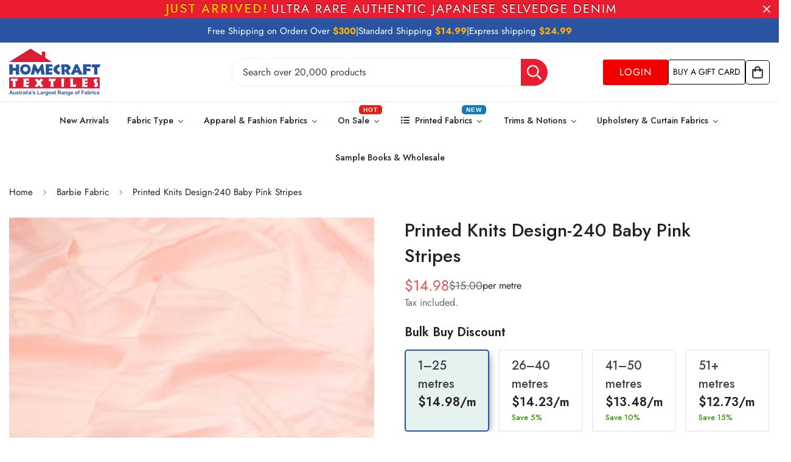

--- FILE ---
content_type: text/html; charset=utf-8
request_url: https://homecrafttextiles.com.au/collections/barbie-fabric/products/printed-knits-design-240
body_size: 87717
content:

<!doctype html>
<html
  class="no-js  m:overflow-hidden"
  lang="en"
  data-template="product"
  
>
  <head>
    <meta charset="utf-8">
    <meta http-equiv="X-UA-Compatible" content="IE=edge">
    <meta name="viewport" content="width=device-width, initial-scale=1, maximum-scale=1.0, user-scalable=0">
    <meta name="theme-color" content="">
    <link rel="canonical" href="https://homecrafttextiles.com.au/products/printed-knits-design-240">
    <link rel="preconnect" href="https://fonts.shopifycdn.com" crossorigin>
    <link rel="preconnect" href="https://cdn.shopify.com" crossorigin><link rel="shortcut icon" type="image/png" href="//homecrafttextiles.com.au/cdn/shop/files/Logos.png?crop=center&height=32&v=1766452870&width=32"><title>Printed Knits Design-240 Baby Pink Stripes &ndash; Homecraft Textiles</title><meta name="description" content="Width: 150cmContent: PolycottonWeight: 170GSM Printed Polo and Jersey Knits. Expertly crafted and curated, these fabrics offer both comfort and style. Whether you&#39;re looking to create elegant dresses, classic Polo shirts, everyday T-shirts, or stylish skirts, our selection caters to every need. Our printed Polo and Jer"><link href="//homecrafttextiles.com.au/cdn/shop/t/67/assets/styles.css?v=165030694026859378221767362918" rel="stylesheet" type="text/css" media="all" />
<meta property="og:site_name" content="Homecraft Textiles">
<meta property="og:url" content="https://homecrafttextiles.com.au/products/printed-knits-design-240">
<meta property="og:title" content="Printed Knits Design-240 Baby Pink Stripes">
<meta property="og:type" content="product">
<meta property="og:description" content="Width: 150cmContent: PolycottonWeight: 170GSM Printed Polo and Jersey Knits. Expertly crafted and curated, these fabrics offer both comfort and style. Whether you&#39;re looking to create elegant dresses, classic Polo shirts, everyday T-shirts, or stylish skirts, our selection caters to every need. Our printed Polo and Jer"><meta property="og:image" content="http://homecrafttextiles.com.au/cdn/shop/products/Printed-Polo-Knits-Design-240_6d1feb67-80b5-42d6-b7b3-9650d2745c6d.jpg?v=1614119446">
<meta property="og:image:secure_url" content="https://homecrafttextiles.com.au/cdn/shop/products/Printed-Polo-Knits-Design-240_6d1feb67-80b5-42d6-b7b3-9650d2745c6d.jpg?v=1614119446">
<meta property="og:image:width" content="1842">
<meta property="og:image:height" content="1842"><meta property="og:price:amount" content="7.49">
<meta property="og:price:currency" content="AUD"><meta name="twitter:card" content="summary_large_image">
<meta name="twitter:title" content="Printed Knits Design-240 Baby Pink Stripes">
<meta name="twitter:description" content="Width: 150cmContent: PolycottonWeight: 170GSM Printed Polo and Jersey Knits. Expertly crafted and curated, these fabrics offer both comfort and style. Whether you&#39;re looking to create elegant dresses, classic Polo shirts, everyday T-shirts, or stylish skirts, our selection caters to every need. Our printed Polo and Jer">


  <link rel="preload" as="font" href="//homecrafttextiles.com.au/cdn/fonts/jost/jost_n4.d47a1b6347ce4a4c9f437608011273009d91f2b7.woff2" type="font/woff2" crossorigin>
  <link rel="preload" as="font" href="//homecrafttextiles.com.au/cdn/fonts/jost/jost_n7.921dc18c13fa0b0c94c5e2517ffe06139c3615a3.woff2" type="font/woff2" crossorigin>
  

  <link rel="preload" as="font" href="//homecrafttextiles.com.au/cdn/fonts/jost/jost_n4.d47a1b6347ce4a4c9f437608011273009d91f2b7.woff2" type="font/woff2" crossorigin>
  
<style>
  @font-face {  font-family: Jost;  font-weight: 400;  font-style: normal;  font-display: swap;  src: url("//homecrafttextiles.com.au/cdn/fonts/jost/jost_n4.d47a1b6347ce4a4c9f437608011273009d91f2b7.woff2") format("woff2"),       url("//homecrafttextiles.com.au/cdn/fonts/jost/jost_n4.791c46290e672b3f85c3d1c651ef2efa3819eadd.woff") format("woff");}@font-face {  font-family: Jost;  font-weight: 700;  font-style: normal;  font-display: swap;  src: url("//homecrafttextiles.com.au/cdn/fonts/jost/jost_n7.921dc18c13fa0b0c94c5e2517ffe06139c3615a3.woff2") format("woff2"),       url("//homecrafttextiles.com.au/cdn/fonts/jost/jost_n7.cbfc16c98c1e195f46c536e775e4e959c5f2f22b.woff") format("woff");}@font-face {  font-family: Jost;  font-weight: 300;  font-style: normal;  font-display: swap;  src: url("//homecrafttextiles.com.au/cdn/fonts/jost/jost_n3.a5df7448b5b8c9a76542f085341dff794ff2a59d.woff2") format("woff2"),       url("//homecrafttextiles.com.au/cdn/fonts/jost/jost_n3.882941f5a26d0660f7dd135c08afc57fc6939a07.woff") format("woff");}:root {  --font-stack-header: Jost, sans-serif;  --font-style-header: normal;  --font-weight-header: 400;  --font-weight-header--bolder: 700;  --font-weight-header--lighter: 300;}@font-face {  font-family: Jost;  font-weight: 400;  font-style: normal;  font-display: swap;  src: url("//homecrafttextiles.com.au/cdn/fonts/jost/jost_n4.d47a1b6347ce4a4c9f437608011273009d91f2b7.woff2") format("woff2"),       url("//homecrafttextiles.com.au/cdn/fonts/jost/jost_n4.791c46290e672b3f85c3d1c651ef2efa3819eadd.woff") format("woff");}@font-face {  font-family: Jost;  font-weight: 700;  font-style: normal;  font-display: swap;  src: url("//homecrafttextiles.com.au/cdn/fonts/jost/jost_n7.921dc18c13fa0b0c94c5e2517ffe06139c3615a3.woff2") format("woff2"),       url("//homecrafttextiles.com.au/cdn/fonts/jost/jost_n7.cbfc16c98c1e195f46c536e775e4e959c5f2f22b.woff") format("woff");}@font-face {  font-family: Jost;  font-weight: 700;  font-style: normal;  font-display: swap;  src: url("//homecrafttextiles.com.au/cdn/fonts/jost/jost_n7.921dc18c13fa0b0c94c5e2517ffe06139c3615a3.woff2") format("woff2"),       url("//homecrafttextiles.com.au/cdn/fonts/jost/jost_n7.cbfc16c98c1e195f46c536e775e4e959c5f2f22b.woff") format("woff");}@font-face {  font-family: Jost;  font-weight: 400;  font-style: italic;  font-display: swap;  src: url("//homecrafttextiles.com.au/cdn/fonts/jost/jost_i4.b690098389649750ada222b9763d55796c5283a5.woff2") format("woff2"),       url("//homecrafttextiles.com.au/cdn/fonts/jost/jost_i4.fd766415a47e50b9e391ae7ec04e2ae25e7e28b0.woff") format("woff");}@font-face {  font-family: Jost;  font-weight: 700;  font-style: italic;  font-display: swap;  src: url("//homecrafttextiles.com.au/cdn/fonts/jost/jost_i7.d8201b854e41e19d7ed9b1a31fe4fe71deea6d3f.woff2") format("woff2"),       url("//homecrafttextiles.com.au/cdn/fonts/jost/jost_i7.eae515c34e26b6c853efddc3fc0c552e0de63757.woff") format("woff");}:root {  --font-weight-body--bold: 700;  --font-weight-body--bolder: 700;  --font-stack-body: Jost, sans-serif;  --font-style-body: normal;  --font-weight-body: 400;}
</style>
<style>
  html {
    font-size: calc(var(--font-base-size, 16) * 1px);
    -webkit-font-smoothing: antialiased;
    height: 100%;
    scroll-behavior: smooth;
  }
  body {
    margin: 0;
    font-family: var(--font-stack-body);
    font-weight: var(--font-weight-body);
    font-style: var(--font-style-body);
    color: rgb(var(--color-foreground));
    font-size: calc(var(--font-base-size, 16) * 1px);
    line-height: calc(var(--base-line-height) * 1px);
    background-color: rgb(var(--color-background));
    position: relative;
    min-height: 100%;
  }

  body,
  html {
    overflow-x: clip;
  }

  html.prevent-scroll,
  html.prevent-scroll body {
    height: auto;
    overflow: hidden !important;
  }

  html.prevent-scroll {
    padding-right: var(--m-scrollbar-width);
  }

  h1,
  h2,
  h3,
  h4,
  h5,
  h6 {
    font-family: var(--font-stack-header);
    font-weight: var(--font-weight-header);
    font-style: var(--font-style-header);
    color: rgb(var(--color-heading));
    line-height: normal;
    letter-spacing: var(--heading-letter-spacing);
  }
  h1,
  .h1 {
    font-size: calc(((var(--font-h1-mobile)) / (var(--font-base-size))) * 1rem);
    line-height: 1.278;
  }

  h2,
  .h2 {
    font-size: calc(((var(--font-h2-mobile)) / (var(--font-base-size))) * 1rem);
    line-height: 1.267;
  }

  h3,
  .h3 {
    font-size: calc(((var(--font-h3-mobile)) / (var(--font-base-size))) * 1rem);
    line-height: 1.36;
  }

  h4,
  .h4 {
    font-size: calc(((var(--font-h4-mobile)) / (var(--font-base-size))) * 1rem);
    line-height: 1.4;
  }

  h5,
  .h5 {
    font-size: calc(((var(--font-h5-mobile)) / (var(--font-base-size))) * 1rem);
    line-height: 1.5;
  }

  h6,
  .h6 {
    font-size: calc(((var(--font-h6-mobile)) / (var(--font-base-size))) * 1rem);
    line-height: 1.5;
  }

  @media only screen and (min-width: 768px) {
    .h1,
    h1 {
      font-size: calc(((var(--font-h1-tablet)) / (var(--font-base-size))) * 1rem);
      line-height: 1.238;
    }
    .h2,
    h2 {
      font-size: calc(((var(--font-h2-tablet)) / (var(--font-base-size))) * 1rem);
      line-height: 1.235;
    }
    h3,
    .h3 {
      font-size: calc(((var(--font-h3-tablet)) / (var(--font-base-size))) * 1rem);
      line-height: 1.36;
    }
    h4,
    .h4 {
      font-size: calc(((var(--font-h4-tablet)) / (var(--font-base-size))) * 1rem);
      line-height: 1.4;
    }
  }

  @media only screen and (min-width: 1280px) {
    .h1,
    h1 {
      font-size: calc(((var(--font-h1-desktop)) / (var(--font-base-size))) * 1rem);
      line-height: 1.167;
    }
    .h2,
    h2 {
      font-size: calc(((var(--font-h2-desktop)) / (var(--font-base-size))) * 1rem);
      line-height: 1.238;
    }
    h3,
    .h3 {
      font-size: calc(((var(--font-h3-desktop)) / (var(--font-base-size))) * 1rem);
      line-height: 1.278;
    }
    h4,
    .h4 {
      font-size: calc(((var(--font-h4-desktop)) / (var(--font-base-size))) * 1rem);
      line-height: 1.333;
    }
    h5,
    .h5 {
      font-size: calc(((var(--font-h5-desktop)) / (var(--font-base-size))) * 1rem);
    }
    h6,
    .h6 {
      font-size: calc(((var(--font-h6-desktop)) / (var(--font-base-size))) * 1rem);
    }
  }
  [style*='--aspect-ratio'] {
    position: relative;
    overflow: hidden;
  }
  [style*='--aspect-ratio']:before {
    display: block;
    width: 100%;
    content: '';
    height: 0px;
  }
  [style*='--aspect-ratio'] > *:first-child {
    top: 0;
    left: 0;
    right: 0;
    position: absolute !important;
    object-fit: cover;
    width: 100%;
    height: 100%;
  }
  [style*='--aspect-ratio']:before {
    padding-top: calc(100% / (0.0001 + var(--aspect-ratio, 16/9)));
  }
  @media (max-width: 767px) {
    [style*='--aspect-ratio']:before {
      padding-top: calc(100% / (0.0001 + var(--aspect-ratio-mobile, var(--aspect-ratio, 16/9))));
    }
  }
  .swiper-wrapper {
    display: flex;
  }
  .swiper-container:not(.swiper-container-initialized) .swiper-slide {
    width: calc(100% / var(--items, 1));
    flex: 0 0 auto;
  }
  @media (max-width: 1023px) {
    .swiper-container:not(.swiper-container-initialized) .swiper-slide {
      min-width: 40vw;
      flex: 0 0 auto;
    }
  }
  @media (max-width: 767px) {
    .swiper-container:not(.swiper-container-initialized) .swiper-slide {
      min-width: 66vw;
      flex: 0 0 auto;
    }
  }
</style>
<link href="//homecrafttextiles.com.au/cdn/shop/t/67/assets/main.css?v=4510918681354300841764745771" rel="stylesheet" type="text/css" media="all" />
<style data-shopify>
:root,.m-color-default {
      --color-background: 255,255,255;
      --color-background-secondary: 245,245,245;
  		
  	  --gradient-background: #ffffff;
  		
  		--color-foreground: 34,34,34;
  		--color-foreground-secondary: 102,102,102;
      --color-heading: 34,34,34;
  		--color-button: 234,28,48;
  		--color-button-text: 255,255,255;
  		--color-outline-button: 0,0,0;
      --color-button-hover: 34, 34, 34;
      --color-button-text-hover: 255, 255, 255;
  		--color-border: 238,238,238;
  		--color-price-sale: 232,78,78;
  		--color-price-regular: 0,0,0;
  		--color-form-field: 255,255,255;
  		--color-form-field-text: 0,0,0;
  		--color-tooltip: 34,34,34;
  		--color-tooltip-text: 255,255,255;
  	}
  
.m-color-dark {
      --color-background: 0,0,0;
      --color-background-secondary: 245,245,245;
  		
  	  --gradient-background: #000000;
  		
  		--color-foreground: 255,255,255;
  		--color-foreground-secondary: 255,255,255;
      --color-heading: 255,255,255;
  		--color-button: 255,255,255;
  		--color-button-text: 34,34,34;
  		--color-outline-button: 255,255,255;
      --color-button-hover: 255, 255, 255;
      --color-button-text-hover: 34, 34, 34;
  		--color-border: 75,75,75;
  		--color-price-sale: 232,78,78;
  		--color-price-regular: 255,255,255;
  		--color-form-field: 255,255,255;
  		--color-form-field-text: 34,34,34;
  		--color-tooltip: 255,255,255;
  		--color-tooltip-text: 34,34,34;
  	}
  
.m-color-footer {
      --color-background: 245,245,245;
      --color-background-secondary: 245,245,245;
  		
  	  --gradient-background: #f5f5f5;
  		
  		--color-foreground: 0,0,0;
  		--color-foreground-secondary: 102,102,102;
      --color-heading: 34,34,34;
  		--color-button: 34,34,34;
  		--color-button-text: 255,255,255;
  		--color-outline-button: 34,34,34;
      --color-button-hover: 34, 34, 34;
      --color-button-text-hover: 255, 255, 255;
  		--color-border: 222,222,222;
  		--color-price-sale: 232,78,78;
  		--color-price-regular: 0,0,0;
  		--color-form-field: 255,255,255;
  		--color-form-field-text: 0,0,0;
  		--color-tooltip: 34,34,34;
  		--color-tooltip-text: 255,255,255;
  	}
  
.m-color-badge-hot {
      --color-background: 255,255,255;
      --color-background-secondary: 255,255,255;
  		
  	  --gradient-background: #ffffff;
  		
  		--color-foreground: 42,84,161;
  		--color-foreground-secondary: 128,128,128;
      --color-heading: 0,0,0;
  		--color-button: 255,255,255;
  		--color-button-text: 42,84,161;
  		--color-outline-button: 255,255,255;
      --color-button-hover: 255, 255, 255;
      --color-button-text-hover: 42, 84, 161;
  		--color-border: 222,222,222;
  		--color-price-sale: 255,255,255;
  		--color-price-regular: 255,255,255;
  		--color-form-field: 255,255,255;
  		--color-form-field-text: 0,0,0;
  		--color-tooltip: 255,255,255;
  		--color-tooltip-text: 42,84,161;
  	}
  
.m-color-badge-new {
      --color-background: 255,255,255;
      --color-background-secondary: 245,245,245;
  		
  	  --gradient-background: #ffffff;
  		
  		--color-foreground: 255,255,255;
  		--color-foreground-secondary: 102,102,102;
      --color-heading: 0,0,0;
  		--color-button: 255,255,255;
  		--color-button-text: 34,34,34;
  		--color-outline-button: 255,255,255;
      --color-button-hover: 255, 255, 255;
      --color-button-text-hover: 34, 34, 34;
  		--color-border: 222,222,222;
  		--color-price-sale: 255,255,255;
  		--color-price-regular: 255,255,255;
  		--color-form-field: 255,255,255;
  		--color-form-field-text: 0,0,0;
  		--color-tooltip: 255,255,255;
  		--color-tooltip-text: 34,34,34;
  	}
  
.m-color-badge-sale {
      --color-background: 42,84,161;
      --color-background-secondary: 245,245,245;
  		
  	  --gradient-background: #2a54a1;
  		
  		--color-foreground: 255,255,255;
  		--color-foreground-secondary: 255,255,255;
      --color-heading: 255,255,255;
  		--color-button: 255,255,255;
  		--color-button-text: 34,34,34;
  		--color-outline-button: 255,255,255;
      --color-button-hover: 255, 255, 255;
      --color-button-text-hover: 34, 34, 34;
  		--color-border: 222,222,222;
  		--color-price-sale: 255,255,255;
  		--color-price-regular: 255,255,255;
  		--color-form-field: 255,255,255;
  		--color-form-field-text: 0,0,0;
  		--color-tooltip: 255,255,255;
  		--color-tooltip-text: 34,34,34;
  	}
  
.m-color-scheme-cee058e4-58e3-46aa-9af9-219dadc79066 {
      --color-background: 244,244,244;
      --color-background-secondary: 245,245,245;
  		
  	  --gradient-background: #f4f4f4;
  		
  		--color-foreground: 34,34,34;
  		--color-foreground-secondary: 102,102,102;
      --color-heading: 34,34,34;
  		--color-button: 0,0,0;
  		--color-button-text: 255,255,255;
  		--color-outline-button: 0,0,0;
      --color-button-hover: 34, 34, 34;
      --color-button-text-hover: 255, 255, 255;
  		--color-border: 238,238,238;
  		--color-price-sale: 232,78,78;
  		--color-price-regular: 0,0,0;
  		--color-form-field: 242,242,242;
  		--color-form-field-text: 0,0,0;
  		--color-tooltip: 34,34,34;
  		--color-tooltip-text: 255,255,255;
  	}
  
.m-color-scheme-09e5b5b4-774c-4b6c-8025-416ced49cc74 {
      --color-background: 223,248,239;
      --color-background-secondary: 245,245,245;
  		
  	  --gradient-background: #dff8ef;
  		
  		--color-foreground: 34,34,34;
  		--color-foreground-secondary: 102,102,102;
      --color-heading: 34,34,34;
  		--color-button: 0,0,0;
  		--color-button-text: 255,255,255;
  		--color-outline-button: 0,0,0;
      --color-button-hover: 34, 34, 34;
      --color-button-text-hover: 255, 255, 255;
  		--color-border: 238,238,238;
  		--color-price-sale: 232,78,78;
  		--color-price-regular: 0,0,0;
  		--color-form-field: 255,255,255;
  		--color-form-field-text: 0,0,0;
  		--color-tooltip: 34,34,34;
  		--color-tooltip-text: 255,255,255;
  	}
  
.m-color-scheme-570089c1-112a-4fcf-ac57-c2c060f8878b {
      --color-background: 234,28,48;
      --color-background-secondary: 245,245,245;
  		
  	  --gradient-background: #ea1c30;
  		
  		--color-foreground: 255,255,255;
  		--color-foreground-secondary: 255,255,255;
      --color-heading: 255,255,255;
  		--color-button: 234,28,48;
  		--color-button-text: 255,255,255;
  		--color-outline-button: 0,0,0;
      --color-button-hover: 34, 34, 34;
      --color-button-text-hover: 255, 255, 255;
  		--color-border: 238,238,238;
  		--color-price-sale: 232,78,78;
  		--color-price-regular: 0,0,0;
  		--color-form-field: 255,255,255;
  		--color-form-field-text: 0,0,0;
  		--color-tooltip: 34,34,34;
  		--color-tooltip-text: 255,255,255;
  	}
  
.m-color-scheme-e117f41f-9b8d-49e7-a5ca-dd31babe66f0 {
      --color-background: 227,29,51;
      --color-background-secondary: 245,245,245;
  		
  	  --gradient-background: #e31d33;
  		
  		--color-foreground: 255,255,255;
  		--color-foreground-secondary: 102,102,102;
      --color-heading: 34,34,34;
  		--color-button: 234,28,48;
  		--color-button-text: 255,255,255;
  		--color-outline-button: 0,0,0;
      --color-button-hover: 34, 34, 34;
      --color-button-text-hover: 255, 255, 255;
  		--color-border: 238,238,238;
  		--color-price-sale: 227,29,51;
  		--color-price-regular: 0,0,0;
  		--color-form-field: 255,255,255;
  		--color-form-field-text: 0,0,0;
  		--color-tooltip: 34,34,34;
  		--color-tooltip-text: 255,255,255;
  	}
  
  .m-color-default, .m-color-dark, .m-color-footer, .m-color-badge-hot, .m-color-badge-new, .m-color-badge-sale, .m-color-scheme-cee058e4-58e3-46aa-9af9-219dadc79066, .m-color-scheme-09e5b5b4-774c-4b6c-8025-416ced49cc74, .m-color-scheme-570089c1-112a-4fcf-ac57-c2c060f8878b, .m-color-scheme-e117f41f-9b8d-49e7-a5ca-dd31babe66f0 {
  	color: rgb(var(--color-foreground));
  	background-color: rgb(var(--color-background));
  }:root {     /* ANIMATIONS */  	--m-duration-short: .1s;     --m-duration-default: .25s;     --m-duration-long: .5s;     --m-duration-image: .65s;     --m-duration-animate: 1s;     --m-animation-duration: 600ms;     --m-animation-fade-in-up: m-fade-in-up var(--m-animation-duration) cubic-bezier(0, 0, 0.3, 1) forwards;     --m-animation-fade-in-left: m-fade-in-left var(--m-animation-duration) cubic-bezier(0, 0, 0.3, 1) forwards;     --m-animation-fade-in-right: m-fade-in-right var(--m-animation-duration) cubic-bezier(0, 0, 0.3, 1) forwards;     --m-animation-fade-in-left-rtl: m-fade-in-left-rtl var(--m-animation-duration) cubic-bezier(0, 0, 0.3, 1) forwards;     --m-animation-fade-in-right-rtl: m-fade-in-right-rtl var(--m-animation-duration) cubic-bezier(0, 0, 0.3, 1) forwards;     --m-animation-fade-in: m-fade-in calc(var(--m-animation-duration) * 2) cubic-bezier(0, 0, 0.3, 1);     --m-animation-zoom-fade: m-zoom-fade var(--m-animation-duration) ease forwards;  	/* BODY */  	--base-line-height: 28;   /* INPUTS */   --inputs-border-width: 1px;  	--inputs-radius: 5px;  	/* BUTTON */  	--btn-letter-spacing: 0px;  	--btn-border-radius: 5px;  	--btn-border-width: 1px;  	--btn-line-height: 23px;  	  	/* COUNT BUBBLE */  	--color-cart-wishlist-count: #ffffff;  	--bg-cart-wishlist-count: #da3f3f;  	/* OVERLAY */  	--color-image-overlay: #000000;  	--opacity-image-overlay: 0.2;  	/* Notification */  	--color-success: 58,135,53;  	--color-warning: 210,134,26;    --color-error: 218, 63, 63;    --color-error-bg: #fbeaea;    --color-warning-bg: #faecd7;    --color-success-bg: #d1eccf;  	/* CUSTOM COLOR */  	--text-black: 0,0,0;  	--text-white: 255,255,255;  	--bg-black: 0,0,0;  	--bg-white: 255,255,255;  	--rounded-full: 9999px;  	--bg-card-placeholder: rgba(243,243,243,1);  	--arrow-select-box: url(//homecrafttextiles.com.au/cdn/shop/t/67/assets/ar-down.svg?v=92728264558441377851759214030);  	/* FONT SIZES */  	--font-base-size: 16;  	--font-btn-size: 16px;  	--font-btn-weight: 500;  	--font-h1-desktop: 70;  	--font-h1-tablet: 49;  	--font-h1-mobile: 42;  	--font-h2-desktop: 42;  	--font-h2-tablet: 33;  	--font-h2-mobile: 29;  	--font-h3-desktop: 36;  	--font-h3-tablet: 28;  	--font-h3-mobile: 25;  	--font-h4-desktop: 24;  	--font-h4-tablet: 19;  	--font-h4-mobile: 19;  	--font-h5-desktop: 18;  	--font-h5-mobile: 16;  	--font-h6-desktop: 16;  	--font-h6-mobile: 16;  	--heading-letter-spacing: 0px;   --arrow-down-url: url(//homecrafttextiles.com.au/cdn/shop/t/67/assets/arrow-down.svg?v=157552497485556416461759214031);   --arrow-down-white-url: url(//homecrafttextiles.com.au/cdn/shop/t/67/assets/arrow-down-white.svg?v=70535736727834135531759214031);   --product-title-line-clamp: unset;  	--spacing-sections-desktop: 0px;   --spacing-sections-laptop: 0px;   --spacing-sections-tablet: 0px;   --spacing-sections-mobile: 0px;  	/* LAYOUT */  	--container-width: 1540px;   --fluid-container-width: 1440px;   --fluid-container-offset: 0px;   /* CORNER RADIUS */   --blocks-radius: 0px;   --medium-blocks-radius: 0px;   --pcard-radius: 0px;  }
</style><link rel="stylesheet" href="//homecrafttextiles.com.au/cdn/shop/t/67/assets/cart.css?v=9189454619990308861759214031" media="print" onload="this.media='all'">
<noscript><link href="//homecrafttextiles.com.au/cdn/shop/t/67/assets/cart.css?v=9189454619990308861759214031" rel="stylesheet" type="text/css" media="all" /></noscript><link href="//homecrafttextiles.com.au/cdn/shop/t/67/assets/vendor.css?v=78734522753772538311759214032" rel="stylesheet" type="text/css" media="all" /><link rel="stylesheet" href="//homecrafttextiles.com.au/cdn/shop/t/67/assets/custom-style.css?v=68377333970908838601759214031" media="print" onload="this.media='all'">
<link rel="stylesheet" href="//homecrafttextiles.com.au/cdn/shop/t/67/assets/custom.css?v=105997007003712207781759214066" media="print" onload="this.media='all'">
<noscript><link href="//homecrafttextiles.com.au/cdn/shop/t/67/assets/custom-style.css?v=68377333970908838601759214031" rel="stylesheet" type="text/css" media="all" /></noscript>
<noscript><link href="//homecrafttextiles.com.au/cdn/shop/t/67/assets/custom.css?v=105997007003712207781759214066" rel="stylesheet" type="text/css" media="all" /></noscript><style data-shopify>.m-topbar a[href*="pinterest"],.m-topbar a[href*="twitter"], .m-topbar a[href*="snapchat"], .m-topbar a[href*="youtube"],.m-topbar a[href*="tiktok"]  {	display: none;}body .m-product-card__tag-name {  font-size: 12px;  font-weight: 500;  text-transform: capitalize;  padding: 4px 10px;  border-radius: 40px;}.m-icon-box--small {  border-top: 1px solid rgb(var(--color-border));}.m-icon-box--small .m-icon-box__heading {  line-height: 26px;  font-size: 18px;  margin-bottom: 6px;}body .m-footer--block .social-media-links {  gap: 12px;  margin: 0;  padding: 5px 0;}body .m-footer--block .social-media-links a {  color: #222;  width: 48px;  height: 48px;  padding: 0;  display: inline-flex;  align-items: center;  justify-content: center;  border-radius: 50%;  background-color: #E9E9E9;  transition: all .3s;}body .m-footer--block .social-media-links a:hover {  background-color: #222;  color: #fff;  box-shadow: 0 0 0 0.2rem #222;}
</style>


<script src="//homecrafttextiles.com.au/cdn/shop/t/67/assets/product-list.js?v=133975944838759569291759214032" defer="defer"></script>


    
    <script src="//homecrafttextiles.com.au/cdn/shop/t/67/assets/special-product.js?v=105459171823282740071768312148" defer="defer"></script>

    <script src="//homecrafttextiles.com.au/cdn/shop/t/67/assets/vendor.js?v=63293047395344299101759214032" defer="defer"></script>
    <script src="//homecrafttextiles.com.au/cdn/shop/t/67/assets/theme-global.js?v=89657562916315813401759214032" defer="defer"></script><script src="//homecrafttextiles.com.au/cdn/shop/t/67/assets/animations.js?v=155369821993258477171759214030" defer="defer"></script><script>window.performance && window.performance.mark && window.performance.mark('shopify.content_for_header.start');</script><meta name="google-site-verification" content="_ibTpivgfs_Z9NZ6MyfodGEuAoN4BXFa_PCo9PoVoNk">
<meta name="facebook-domain-verification" content="h9myq5u2qu0mwe0ywsyjbzkghvjrhn">
<meta id="shopify-digital-wallet" name="shopify-digital-wallet" content="/53868101801/digital_wallets/dialog">
<meta name="shopify-checkout-api-token" content="6faeb2b0478c4018e75d189cc2ee3711">
<link rel="alternate" type="application/json+oembed" href="https://homecrafttextiles.com.au/products/printed-knits-design-240.oembed">
<script async="async" src="/checkouts/internal/preloads.js?locale=en-AU"></script>
<link rel="preconnect" href="https://shop.app" crossorigin="anonymous">
<script async="async" src="https://shop.app/checkouts/internal/preloads.js?locale=en-AU&shop_id=53868101801" crossorigin="anonymous"></script>
<script id="apple-pay-shop-capabilities" type="application/json">{"shopId":53868101801,"countryCode":"AU","currencyCode":"AUD","merchantCapabilities":["supports3DS"],"merchantId":"gid:\/\/shopify\/Shop\/53868101801","merchantName":"Homecraft Textiles","requiredBillingContactFields":["postalAddress","email","phone"],"requiredShippingContactFields":["postalAddress","email","phone"],"shippingType":"shipping","supportedNetworks":["visa","masterCard","amex","jcb"],"total":{"type":"pending","label":"Homecraft Textiles","amount":"1.00"},"shopifyPaymentsEnabled":true,"supportsSubscriptions":true}</script>
<script id="shopify-features" type="application/json">{"accessToken":"6faeb2b0478c4018e75d189cc2ee3711","betas":["rich-media-storefront-analytics"],"domain":"homecrafttextiles.com.au","predictiveSearch":true,"shopId":53868101801,"locale":"en"}</script>
<script>var Shopify = Shopify || {};
Shopify.shop = "homecraft-textiles-wa-pty-ltd.myshopify.com";
Shopify.locale = "en";
Shopify.currency = {"active":"AUD","rate":"1.0"};
Shopify.country = "AU";
Shopify.theme = {"name":"homecraft-textiles-live","id":153065718012,"schema_name":"Minimog - OS 2.0","schema_version":"5.8.0","theme_store_id":null,"role":"main"};
Shopify.theme.handle = "null";
Shopify.theme.style = {"id":null,"handle":null};
Shopify.cdnHost = "homecrafttextiles.com.au/cdn";
Shopify.routes = Shopify.routes || {};
Shopify.routes.root = "/";</script>
<script type="module">!function(o){(o.Shopify=o.Shopify||{}).modules=!0}(window);</script>
<script>!function(o){function n(){var o=[];function n(){o.push(Array.prototype.slice.apply(arguments))}return n.q=o,n}var t=o.Shopify=o.Shopify||{};t.loadFeatures=n(),t.autoloadFeatures=n()}(window);</script>
<script>
  window.ShopifyPay = window.ShopifyPay || {};
  window.ShopifyPay.apiHost = "shop.app\/pay";
  window.ShopifyPay.redirectState = null;
</script>
<script id="shop-js-analytics" type="application/json">{"pageType":"product"}</script>
<script defer="defer" async type="module" src="//homecrafttextiles.com.au/cdn/shopifycloud/shop-js/modules/v2/client.init-shop-cart-sync_BdyHc3Nr.en.esm.js"></script>
<script defer="defer" async type="module" src="//homecrafttextiles.com.au/cdn/shopifycloud/shop-js/modules/v2/chunk.common_Daul8nwZ.esm.js"></script>
<script type="module">
  await import("//homecrafttextiles.com.au/cdn/shopifycloud/shop-js/modules/v2/client.init-shop-cart-sync_BdyHc3Nr.en.esm.js");
await import("//homecrafttextiles.com.au/cdn/shopifycloud/shop-js/modules/v2/chunk.common_Daul8nwZ.esm.js");

  window.Shopify.SignInWithShop?.initShopCartSync?.({"fedCMEnabled":true,"windoidEnabled":true});

</script>
<script>
  window.Shopify = window.Shopify || {};
  if (!window.Shopify.featureAssets) window.Shopify.featureAssets = {};
  window.Shopify.featureAssets['shop-js'] = {"shop-cart-sync":["modules/v2/client.shop-cart-sync_QYOiDySF.en.esm.js","modules/v2/chunk.common_Daul8nwZ.esm.js"],"init-fed-cm":["modules/v2/client.init-fed-cm_DchLp9rc.en.esm.js","modules/v2/chunk.common_Daul8nwZ.esm.js"],"shop-button":["modules/v2/client.shop-button_OV7bAJc5.en.esm.js","modules/v2/chunk.common_Daul8nwZ.esm.js"],"init-windoid":["modules/v2/client.init-windoid_DwxFKQ8e.en.esm.js","modules/v2/chunk.common_Daul8nwZ.esm.js"],"shop-cash-offers":["modules/v2/client.shop-cash-offers_DWtL6Bq3.en.esm.js","modules/v2/chunk.common_Daul8nwZ.esm.js","modules/v2/chunk.modal_CQq8HTM6.esm.js"],"shop-toast-manager":["modules/v2/client.shop-toast-manager_CX9r1SjA.en.esm.js","modules/v2/chunk.common_Daul8nwZ.esm.js"],"init-shop-email-lookup-coordinator":["modules/v2/client.init-shop-email-lookup-coordinator_UhKnw74l.en.esm.js","modules/v2/chunk.common_Daul8nwZ.esm.js"],"pay-button":["modules/v2/client.pay-button_DzxNnLDY.en.esm.js","modules/v2/chunk.common_Daul8nwZ.esm.js"],"avatar":["modules/v2/client.avatar_BTnouDA3.en.esm.js"],"init-shop-cart-sync":["modules/v2/client.init-shop-cart-sync_BdyHc3Nr.en.esm.js","modules/v2/chunk.common_Daul8nwZ.esm.js"],"shop-login-button":["modules/v2/client.shop-login-button_D8B466_1.en.esm.js","modules/v2/chunk.common_Daul8nwZ.esm.js","modules/v2/chunk.modal_CQq8HTM6.esm.js"],"init-customer-accounts-sign-up":["modules/v2/client.init-customer-accounts-sign-up_C8fpPm4i.en.esm.js","modules/v2/client.shop-login-button_D8B466_1.en.esm.js","modules/v2/chunk.common_Daul8nwZ.esm.js","modules/v2/chunk.modal_CQq8HTM6.esm.js"],"init-shop-for-new-customer-accounts":["modules/v2/client.init-shop-for-new-customer-accounts_CVTO0Ztu.en.esm.js","modules/v2/client.shop-login-button_D8B466_1.en.esm.js","modules/v2/chunk.common_Daul8nwZ.esm.js","modules/v2/chunk.modal_CQq8HTM6.esm.js"],"init-customer-accounts":["modules/v2/client.init-customer-accounts_dRgKMfrE.en.esm.js","modules/v2/client.shop-login-button_D8B466_1.en.esm.js","modules/v2/chunk.common_Daul8nwZ.esm.js","modules/v2/chunk.modal_CQq8HTM6.esm.js"],"shop-follow-button":["modules/v2/client.shop-follow-button_CkZpjEct.en.esm.js","modules/v2/chunk.common_Daul8nwZ.esm.js","modules/v2/chunk.modal_CQq8HTM6.esm.js"],"lead-capture":["modules/v2/client.lead-capture_BntHBhfp.en.esm.js","modules/v2/chunk.common_Daul8nwZ.esm.js","modules/v2/chunk.modal_CQq8HTM6.esm.js"],"checkout-modal":["modules/v2/client.checkout-modal_CfxcYbTm.en.esm.js","modules/v2/chunk.common_Daul8nwZ.esm.js","modules/v2/chunk.modal_CQq8HTM6.esm.js"],"shop-login":["modules/v2/client.shop-login_Da4GZ2H6.en.esm.js","modules/v2/chunk.common_Daul8nwZ.esm.js","modules/v2/chunk.modal_CQq8HTM6.esm.js"],"payment-terms":["modules/v2/client.payment-terms_MV4M3zvL.en.esm.js","modules/v2/chunk.common_Daul8nwZ.esm.js","modules/v2/chunk.modal_CQq8HTM6.esm.js"]};
</script>
<script>(function() {
  var isLoaded = false;
  function asyncLoad() {
    if (isLoaded) return;
    isLoaded = true;
    var urls = ["https:\/\/cdn1.stamped.io\/files\/widget.min.js?shop=homecraft-textiles-wa-pty-ltd.myshopify.com","https:\/\/product-samples.herokuapp.com\/complied\/main.min.js?shop=homecraft-textiles-wa-pty-ltd.myshopify.com","https:\/\/static.klaviyo.com\/onsite\/js\/klaviyo.js?company_id=WcnuAB\u0026shop=homecraft-textiles-wa-pty-ltd.myshopify.com","https:\/\/searchanise-ef84.kxcdn.com\/widgets\/shopify\/init.js?a=9t2A0h2H3M\u0026shop=homecraft-textiles-wa-pty-ltd.myshopify.com"];
    for (var i = 0; i < urls.length; i++) {
      var s = document.createElement('script');
      s.type = 'text/javascript';
      s.async = true;
      s.src = urls[i];
      var x = document.getElementsByTagName('script')[0];
      x.parentNode.insertBefore(s, x);
    }
  };
  if(window.attachEvent) {
    window.attachEvent('onload', asyncLoad);
  } else {
    window.addEventListener('load', asyncLoad, false);
  }
})();</script>
<script id="__st">var __st={"a":53868101801,"offset":28800,"reqid":"9a2dfd4b-becc-47f5-8449-23f5b70676e1-1768948093","pageurl":"homecrafttextiles.com.au\/collections\/barbie-fabric\/products\/printed-knits-design-240","u":"bbcf1fe22868","p":"product","rtyp":"product","rid":6500405706921};</script>
<script>window.ShopifyPaypalV4VisibilityTracking = true;</script>
<script id="captcha-bootstrap">!function(){'use strict';const t='contact',e='account',n='new_comment',o=[[t,t],['blogs',n],['comments',n],[t,'customer']],c=[[e,'customer_login'],[e,'guest_login'],[e,'recover_customer_password'],[e,'create_customer']],r=t=>t.map((([t,e])=>`form[action*='/${t}']:not([data-nocaptcha='true']) input[name='form_type'][value='${e}']`)).join(','),a=t=>()=>t?[...document.querySelectorAll(t)].map((t=>t.form)):[];function s(){const t=[...o],e=r(t);return a(e)}const i='password',u='form_key',d=['recaptcha-v3-token','g-recaptcha-response','h-captcha-response',i],f=()=>{try{return window.sessionStorage}catch{return}},m='__shopify_v',_=t=>t.elements[u];function p(t,e,n=!1){try{const o=window.sessionStorage,c=JSON.parse(o.getItem(e)),{data:r}=function(t){const{data:e,action:n}=t;return t[m]||n?{data:e,action:n}:{data:t,action:n}}(c);for(const[e,n]of Object.entries(r))t.elements[e]&&(t.elements[e].value=n);n&&o.removeItem(e)}catch(o){console.error('form repopulation failed',{error:o})}}const l='form_type',E='cptcha';function T(t){t.dataset[E]=!0}const w=window,h=w.document,L='Shopify',v='ce_forms',y='captcha';let A=!1;((t,e)=>{const n=(g='f06e6c50-85a8-45c8-87d0-21a2b65856fe',I='https://cdn.shopify.com/shopifycloud/storefront-forms-hcaptcha/ce_storefront_forms_captcha_hcaptcha.v1.5.2.iife.js',D={infoText:'Protected by hCaptcha',privacyText:'Privacy',termsText:'Terms'},(t,e,n)=>{const o=w[L][v],c=o.bindForm;if(c)return c(t,g,e,D).then(n);var r;o.q.push([[t,g,e,D],n]),r=I,A||(h.body.append(Object.assign(h.createElement('script'),{id:'captcha-provider',async:!0,src:r})),A=!0)});var g,I,D;w[L]=w[L]||{},w[L][v]=w[L][v]||{},w[L][v].q=[],w[L][y]=w[L][y]||{},w[L][y].protect=function(t,e){n(t,void 0,e),T(t)},Object.freeze(w[L][y]),function(t,e,n,w,h,L){const[v,y,A,g]=function(t,e,n){const i=e?o:[],u=t?c:[],d=[...i,...u],f=r(d),m=r(i),_=r(d.filter((([t,e])=>n.includes(e))));return[a(f),a(m),a(_),s()]}(w,h,L),I=t=>{const e=t.target;return e instanceof HTMLFormElement?e:e&&e.form},D=t=>v().includes(t);t.addEventListener('submit',(t=>{const e=I(t);if(!e)return;const n=D(e)&&!e.dataset.hcaptchaBound&&!e.dataset.recaptchaBound,o=_(e),c=g().includes(e)&&(!o||!o.value);(n||c)&&t.preventDefault(),c&&!n&&(function(t){try{if(!f())return;!function(t){const e=f();if(!e)return;const n=_(t);if(!n)return;const o=n.value;o&&e.removeItem(o)}(t);const e=Array.from(Array(32),(()=>Math.random().toString(36)[2])).join('');!function(t,e){_(t)||t.append(Object.assign(document.createElement('input'),{type:'hidden',name:u})),t.elements[u].value=e}(t,e),function(t,e){const n=f();if(!n)return;const o=[...t.querySelectorAll(`input[type='${i}']`)].map((({name:t})=>t)),c=[...d,...o],r={};for(const[a,s]of new FormData(t).entries())c.includes(a)||(r[a]=s);n.setItem(e,JSON.stringify({[m]:1,action:t.action,data:r}))}(t,e)}catch(e){console.error('failed to persist form',e)}}(e),e.submit())}));const S=(t,e)=>{t&&!t.dataset[E]&&(n(t,e.some((e=>e===t))),T(t))};for(const o of['focusin','change'])t.addEventListener(o,(t=>{const e=I(t);D(e)&&S(e,y())}));const B=e.get('form_key'),M=e.get(l),P=B&&M;t.addEventListener('DOMContentLoaded',(()=>{const t=y();if(P)for(const e of t)e.elements[l].value===M&&p(e,B);[...new Set([...A(),...v().filter((t=>'true'===t.dataset.shopifyCaptcha))])].forEach((e=>S(e,t)))}))}(h,new URLSearchParams(w.location.search),n,t,e,['guest_login'])})(!0,!0)}();</script>
<script integrity="sha256-4kQ18oKyAcykRKYeNunJcIwy7WH5gtpwJnB7kiuLZ1E=" data-source-attribution="shopify.loadfeatures" defer="defer" src="//homecrafttextiles.com.au/cdn/shopifycloud/storefront/assets/storefront/load_feature-a0a9edcb.js" crossorigin="anonymous"></script>
<script crossorigin="anonymous" defer="defer" src="//homecrafttextiles.com.au/cdn/shopifycloud/storefront/assets/shopify_pay/storefront-65b4c6d7.js?v=20250812"></script>
<script data-source-attribution="shopify.dynamic_checkout.dynamic.init">var Shopify=Shopify||{};Shopify.PaymentButton=Shopify.PaymentButton||{isStorefrontPortableWallets:!0,init:function(){window.Shopify.PaymentButton.init=function(){};var t=document.createElement("script");t.src="https://homecrafttextiles.com.au/cdn/shopifycloud/portable-wallets/latest/portable-wallets.en.js",t.type="module",document.head.appendChild(t)}};
</script>
<script data-source-attribution="shopify.dynamic_checkout.buyer_consent">
  function portableWalletsHideBuyerConsent(e){var t=document.getElementById("shopify-buyer-consent"),n=document.getElementById("shopify-subscription-policy-button");t&&n&&(t.classList.add("hidden"),t.setAttribute("aria-hidden","true"),n.removeEventListener("click",e))}function portableWalletsShowBuyerConsent(e){var t=document.getElementById("shopify-buyer-consent"),n=document.getElementById("shopify-subscription-policy-button");t&&n&&(t.classList.remove("hidden"),t.removeAttribute("aria-hidden"),n.addEventListener("click",e))}window.Shopify?.PaymentButton&&(window.Shopify.PaymentButton.hideBuyerConsent=portableWalletsHideBuyerConsent,window.Shopify.PaymentButton.showBuyerConsent=portableWalletsShowBuyerConsent);
</script>
<script data-source-attribution="shopify.dynamic_checkout.cart.bootstrap">document.addEventListener("DOMContentLoaded",(function(){function t(){return document.querySelector("shopify-accelerated-checkout-cart, shopify-accelerated-checkout")}if(t())Shopify.PaymentButton.init();else{new MutationObserver((function(e,n){t()&&(Shopify.PaymentButton.init(),n.disconnect())})).observe(document.body,{childList:!0,subtree:!0})}}));
</script>
<link id="shopify-accelerated-checkout-styles" rel="stylesheet" media="screen" href="https://homecrafttextiles.com.au/cdn/shopifycloud/portable-wallets/latest/accelerated-checkout-backwards-compat.css" crossorigin="anonymous">
<style id="shopify-accelerated-checkout-cart">
        #shopify-buyer-consent {
  margin-top: 1em;
  display: inline-block;
  width: 100%;
}

#shopify-buyer-consent.hidden {
  display: none;
}

#shopify-subscription-policy-button {
  background: none;
  border: none;
  padding: 0;
  text-decoration: underline;
  font-size: inherit;
  cursor: pointer;
}

#shopify-subscription-policy-button::before {
  box-shadow: none;
}

      </style>
<script id="snippets-script" data-snippets="cart-recommendation-product" defer="defer" src="//homecrafttextiles.com.au/cdn/shop/t/67/compiled_assets/snippet-scripts.js?v=16572"></script>
<script>window.performance && window.performance.mark && window.performance.mark('shopify.content_for_header.end');</script>

    <script>
      document.documentElement.className = document.documentElement.className.replace('no-js', 'js');
      if (Shopify.designMode) {
        document.documentElement.classList.add('shopify-design-mode');
      }
    </script>
    <script>window.MinimogTheme = {};window.MinimogLibs = {};window.MinimogStrings = {  addToCart: "Add to cart",  soldOut: "Sold Out",  unavailable: "Unavailable",  inStock: "In Stock",  lowStock: 'Low stock',  inventoryQuantityHtml: '<span class="m-product-inventory__quantity">{{ quantity }}</span> In stock',  inventoryLowQuantityHtml: 'Only <span class="m-product-inventory__quantity">{{ quantity }}</span> left',  checkout: "Check out",  viewCart: "View Cart",  cartRemove: "Remove",  zipcodeValidate: "Zip code can\u0026#39;t be blank",  noShippingRate: "There are no shipping rates for your address.",  shippingRatesResult: "We found {{count}} shipping rate(s) for your address",  recommendTitle: "Recommendation for you",  shipping: "Shipping",  add: "Add",  itemAdded: "Product added to cart successfully",  requiredField: "Please fill all the required fields(*) before Add To Cart!",  hours: "hours",  mins: "mins",  outOfStock: "Out of stock",  sold: "Sold",  available: "Available",  preorder: "Pre-order",  sold_out_items_message: "The product is already sold out.",  unitPrice: "Unit price",  unitPriceSeparator: "per",  cartError: "There was an error while updating your cart. Please try again.",  quantityError: "Not enough items available. Only {{ quantity }} left.' }}",  duplicateDiscountError: `The discount code has already been applied to your cart.`,   applyDiscountError: `The discount code cannot be applied to your cart.`,  selectVariant: "Please select a variant before adding the product to your cart.",  valideDateTimeDelivery: "Please choose the current or future time."};window.MinimogThemeStyles = {  product: "https://homecrafttextiles.com.au/cdn/shop/t/67/assets/product.css?v=125051813082444491211759214032"};window.MinimogThemeScripts = {  productModel: "https://homecrafttextiles.com.au/cdn/shop/t/67/assets/product-model.js?v=74883181231862109891759214032",  productMedia: "https://homecrafttextiles.com.au/cdn/shop/t/67/assets/product-media.js?v=162792397983317663931759214032",  variantsPicker: "https://homecrafttextiles.com.au/cdn/shop/t/67/assets/variant-picker.js?v=66761027898496351631759214032",  productInfo: "https://homecrafttextiles.com.au/cdn/shop/t/67/assets/product-info.js?v=164532907815921985711759214032"};window.MinimogSettings = {  design_mode: false,  requestPath: "\/collections\/barbie-fabric\/products\/printed-knits-design-240",  template: "product",  templateName: "product",productHandle: "printed-knits-design-240",    productId: 6500405706921,currency_code: "AUD",  money_format: "\u003cspan class='money'\u003e${{amount}}\u003c\/span\u003e",  base_url: window.location.origin + Shopify.routes.root,  money_with_currency_format: "${{amount}} AUD",  theme: {    id: 153065718012,    name: "homecraft-textiles-live",    role: "main",    version: "5.8.0",    online_store_version: "2.0",    preview_url: "https://homecrafttextiles.com.au?preview_theme_id=153065718012",  },  shop_domain: "https:\/\/homecrafttextiles.com.au",  shop_locale: {    published: [{"shop_locale":{"locale":"en","enabled":true,"primary":true,"published":true}}],    current: "en",    primary: "en",  },  routes: {    root: "\/",    cart: "\/cart",    product_recommendations_url: "\/recommendations\/products",    cart_add_url: '/cart/add',    cart_change_url: '/cart/change',    cart_update_url: '/cart/update',    predictive_search_url: '/search/suggest',    search_url: '/search'  },  hide_unavailable_product_options: true,  pcard_image_ratio: "3\/4",  cookie_consent_allow: "Allow cookies",  cookie_consent_message: "This website uses cookies to ensure you get the best experience on our website.",  cookie_consent_placement: "bottom",  cookie_consent_learnmore_link: "https:\/\/www.cookiesandyou.com\/",  cookie_consent_learnmore: "Learn more",  cookie_consent_theme: "black",  cookie_consent_decline: "Decline",  show_cookie_consent: true,  product_colors: "red: #FF6961,\nyellow: #FDDA76,\nblack: #000000,\nblack band: #000000,\nblue: #8DB4D2,\ngreen: #C1E1C1,\npurple: #B19CD9,\nsilver: #EEEEEF,\nwhite: #FFFFFF,\nbrown: #836953,\nlight brown: #B5651D,\ndark turquoise: #23cddc,\norange: #FFB347,\ntan: #E9D1BF,\nviolet: #B490B0,\npink: #FFD1DC,\ngrey: #E0E0E0,\nsky: #96BDC6,\npale leaf: #CCD4BF,\nlight blue: #b1c5d4,\ndark grey: #aca69f,\nbeige: #EBE6DB,\nbeige band: #EED9C4,\ndark blue: #063e66,\ncream: #F1F2E2,\nlight pink: #FBCFCD,\nmint: #bedce3,\ndark gray: #3A3B3C,\nrosy brown: #c4a287,\nlight grey:#D3D3D3,\ncopper: #B87333,\nrose gold: #ECC5C0,\nnight blue: #151B54,\ncoral: #FF7F50,\nlight purple: #C6AEC7,\nivy green: #5b7763,\nsand: #f2d2a9,\npale grey: #878785,\nlead: #6c6b6c,\nheathered cashew: #bdb59f,\ncoca: #c7babd,\nheathered oat: #d3c1aa,\njean blue: #515d6d,\npelican: #e1d6c5,\ntoasted coconut: #9c7b58,\nnavy: #484d5b,\nheathered blue: #3c3c3c,\nheathered green: #534d36,\nheathered grey: #555c62,\nkalamata: #808487,\nslate grey: #484d5b,\ncharcoal: #8b8b8b,\nheathered charcoal: #8b8b8b",  use_ajax_atc: true,  discount_code_enable: true,  enable_cart_drawer: true,  pcard_show_lowest_prices: false,  date_now: "2026\/01\/21  6:28:00+0800 (AWST)",  foxKitBaseUrl: "foxkit.app"};</script>

    
    <script src="//searchserverapi.com/widgets/shopify/init.js?a=9t2A0h2H3M"></script>
  <!-- BEGIN app block: shopify://apps/klaviyo-email-marketing-sms/blocks/klaviyo-onsite-embed/2632fe16-c075-4321-a88b-50b567f42507 -->












  <script async src="https://static.klaviyo.com/onsite/js/WcnuAB/klaviyo.js?company_id=WcnuAB"></script>
  <script>!function(){if(!window.klaviyo){window._klOnsite=window._klOnsite||[];try{window.klaviyo=new Proxy({},{get:function(n,i){return"push"===i?function(){var n;(n=window._klOnsite).push.apply(n,arguments)}:function(){for(var n=arguments.length,o=new Array(n),w=0;w<n;w++)o[w]=arguments[w];var t="function"==typeof o[o.length-1]?o.pop():void 0,e=new Promise((function(n){window._klOnsite.push([i].concat(o,[function(i){t&&t(i),n(i)}]))}));return e}}})}catch(n){window.klaviyo=window.klaviyo||[],window.klaviyo.push=function(){var n;(n=window._klOnsite).push.apply(n,arguments)}}}}();</script>

  
    <script id="viewed_product">
      if (item == null) {
        var _learnq = _learnq || [];

        var MetafieldReviews = null
        var MetafieldYotpoRating = null
        var MetafieldYotpoCount = null
        var MetafieldLooxRating = null
        var MetafieldLooxCount = null
        var okendoProduct = null
        var okendoProductReviewCount = null
        var okendoProductReviewAverageValue = null
        try {
          // The following fields are used for Customer Hub recently viewed in order to add reviews.
          // This information is not part of __kla_viewed. Instead, it is part of __kla_viewed_reviewed_items
          MetafieldReviews = {};
          MetafieldYotpoRating = null
          MetafieldYotpoCount = null
          MetafieldLooxRating = null
          MetafieldLooxCount = null

          okendoProduct = null
          // If the okendo metafield is not legacy, it will error, which then requires the new json formatted data
          if (okendoProduct && 'error' in okendoProduct) {
            okendoProduct = null
          }
          okendoProductReviewCount = okendoProduct ? okendoProduct.reviewCount : null
          okendoProductReviewAverageValue = okendoProduct ? okendoProduct.reviewAverageValue : null
        } catch (error) {
          console.error('Error in Klaviyo onsite reviews tracking:', error);
        }

        var item = {
          Name: "Printed Knits Design-240 Baby Pink Stripes",
          ProductID: 6500405706921,
          Categories: ["Barbie Fabric","Best Selling Products","Newest Products","Printed Knits","Printed Knits \u0026 Lycra","Summer Fabric Sale 2023","Summer Printed Fabric"],
          ImageURL: "https://homecrafttextiles.com.au/cdn/shop/products/Printed-Polo-Knits-Design-240_6d1feb67-80b5-42d6-b7b3-9650d2745c6d_grande.jpg?v=1614119446",
          URL: "https://homecrafttextiles.com.au/products/printed-knits-design-240",
          Brand: "Homecraft Textiles",
          Price: "$7.49",
          Value: "7.49",
          CompareAtPrice: "$7.50"
        };
        _learnq.push(['track', 'Viewed Product', item]);
        _learnq.push(['trackViewedItem', {
          Title: item.Name,
          ItemId: item.ProductID,
          Categories: item.Categories,
          ImageUrl: item.ImageURL,
          Url: item.URL,
          Metadata: {
            Brand: item.Brand,
            Price: item.Price,
            Value: item.Value,
            CompareAtPrice: item.CompareAtPrice
          },
          metafields:{
            reviews: MetafieldReviews,
            yotpo:{
              rating: MetafieldYotpoRating,
              count: MetafieldYotpoCount,
            },
            loox:{
              rating: MetafieldLooxRating,
              count: MetafieldLooxCount,
            },
            okendo: {
              rating: okendoProductReviewAverageValue,
              count: okendoProductReviewCount,
            }
          }
        }]);
      }
    </script>
  




  <script>
    window.klaviyoReviewsProductDesignMode = false
  </script>







<!-- END app block --><!-- BEGIN app block: shopify://apps/buddha-mega-menu-navigation/blocks/megamenu/dbb4ce56-bf86-4830-9b3d-16efbef51c6f -->
<script>
        var productImageAndPrice = [],
            collectionImages = [],
            articleImages = [],
            mmLivIcons = false,
            mmFlipClock = false,
            mmFixesUseJquery = false,
            mmNumMMI = 8,
            mmSchemaTranslation = {},
            mmMenuStrings =  {"menuStrings":{"default":{"New Arrivals":"New Arrivals","Fabric Type":"Fabric Type","By Project":"By Project","Activewear Fabric":"Activewear Fabric","Bridal":"Bridal","Couture Fabric":"Couture Fabric","Suiting Fabric":"Suiting Fabric","Quilting Fabric":"Quilting Fabric","Upholstery & Curtain Fabrics":"Upholstery & Curtain Fabrics","Dancewear Fabric":"Dancewear Fabric","Swimwear Fabric":"Swimwear Fabric","Spring & Summer Fabrics":"Spring & Summer Fabrics","Fall & Winter Fabrics":"Fall & Winter Fabrics","Costume and Cosplay Fabric":"Costume and Cosplay Fabric","Nappy Making Fabrics":"Nappy Making Fabrics","Shirting":"Shirting","By Content":"By Content","Cotton":"Cotton","Linen":"Linen","Wool":"Wool","Silk":"Silk","Vinyl":"Vinyl","Nylon":"Nylon","By Fabric Type":"By Fabric Type","By Fabric Type Collection-1":"By Fabric Type Collection-1","Spandex & Jersey Knit":"Spandex & Jersey Knit","Printed Fabrics":"Printed Fabrics","Lycra Fabric":"Lycra Fabric","Knit Fabric":"Knit Fabric","Satin Fabric":"Satin Fabric","Lining Fabric":"Lining Fabric","Chiffons":"Chiffons","Denim":"Denim","Laces Fabric":"Laces Fabric","Fur":"Fur","Felt":"Felt","By Fabric Type Collection-2":"By Fabric Type Collection-2","Tulles & Netting":"Tulles & Netting","Sequin":"Sequin","Crepes & Peach Skin":"Crepes & Peach Skin","Waterproof":"Waterproof","PUL Fabric":"PUL Fabric","Boucle":"Boucle","Canvas":"Canvas","Velvet":"Velvet","Towelling":"Towelling","Taffeta":"Taffeta","By Colour":"By Colour","By Color":"By Color","By Pattern":"By Pattern","Sample Book & Wholesale":"Sample Book & Wholesale","Sustainably sourced designer dead stock fabrics from renowned mills, predominantly Japanese, in limited and exclusive runs.":"Sustainably sourced designer dead stock fabrics from renowned mills, predominantly Japanese, in limited and exclusive runs.","Dead Stock Fabrics":"Dead Stock Fabrics","Apparel & Fashion Fabrics":"Apparel & Fashion Fabrics","Chanel & YSL inspired Boucle":"Chanel & YSL inspired Boucle","Boucle Tweed Suiting":"Boucle Tweed Suiting","Boucle Tweed Suiting Design H361 Col-1 Red":"Boucle Tweed Suiting Design H361 Col-1 Red","Boucle Tweed Suiting Design GZ-04 White/Blue":"Boucle Tweed Suiting Design GZ-04 White/Blue","Boucle Tweed Suiting Design GZ-03 Black":"Boucle Tweed Suiting Design GZ-03 Black","Boucle Tweed Suiting Design GZ-03 Dusty Pink":"Boucle Tweed Suiting Design GZ-03 Dusty Pink","Costume & Cosplay Fabric":"Costume & Cosplay Fabric","Just arrived — a fresh collection of premium Japanese denims, crafted and sourced from renowned mills in Japan.":"Just arrived — a fresh collection of premium Japanese denims, crafted and sourced from renowned mills in Japan.","Japanese Denim":"Japanese Denim","Denim Fabrics":"Denim Fabrics","Premium Denim Medium Weight 10OZ Dark Navy Blue":"Premium Denim Medium Weight 10OZ Dark Navy Blue","Premium Denim Medium Weight -10OZ Black":"Premium Denim Medium Weight -10OZ Black","Fleece Backed Denim":"Fleece Backed Denim","Premium Japanese selvedge denim from Japan’s finest mills.":"Premium Japanese selvedge denim from Japan’s finest mills.","Selvedge Denim":"Selvedge Denim","Denim Look Rayon":"Denim Look Rayon","Stretch Cotton Denim 170cm":"Stretch Cotton Denim 170cm","Premium Stretch Cotton Denim SS39760 Dark Blue":"Premium Stretch Cotton Denim SS39760 Dark Blue","Denim 140CM Medium Weight":"Denim 140CM Medium Weight","Linen Fabrics":"Linen Fabrics","Explore our wide range of Linen Fabrics!":"Explore our wide range of Linen Fabrics!","Stone Washed Pure Linen 14x14":"Stone Washed Pure Linen 14x14","100% Pure Linen 9x9 185GSM Washed":"100% Pure Linen 9x9 185GSM Washed","Linen Yarn Dyed":"Linen Yarn Dyed","Slub Linen Stripe":"Slub Linen Stripe","Linen Viscose Textured Weave":"Linen Viscose Textured Weave","Spandex & Knit Jersey Fabrics":"Spandex & Knit Jersey Fabrics","Cotton Lycra":"Cotton Lycra","Rayon Spandex":"Rayon Spandex","Combed Cotton Jersey":"Combed Cotton Jersey","ITY Jersey Knit":"ITY Jersey Knit","Cotton French Terry Knit Extra Wide":"Cotton French Terry Knit Extra Wide","French Terry Tracksuiting":"French Terry Tracksuiting","High Density Premium Matt Lycra":"High Density Premium Matt Lycra","Cotton, Poplin & Quilting Fabrics":"Cotton, Poplin & Quilting Fabrics","Cotton, Poplin & Quilting":"Cotton, Poplin & Quilting","Wide Width Quilting Backing":"Wide Width Quilting Backing","Wadding & Batting":"Wadding & Batting","Printed Cotton":"Printed Cotton","Fat Quarters & Jelly Roll":"Fat Quarters & Jelly Roll","Premium Cotton Solids & Poplin":"Premium Cotton Solids & Poplin","Active Wear":"Active Wear","Shop Activewear":"Shop Activewear","Activewear Spandex & Lycra":"Activewear Spandex & Lycra","Windbreaker Fabric":"Windbreaker Fabric","Activewear Mesh & Air Flow":"Activewear Mesh & Air Flow","For Activewear":"For Activewear","Sample Books & Wholesale":"Sample Books & Wholesale"," Winter Fabric":" Winter Fabric","Winter Fabric":"Winter Fabric","Polar Fleece Prints":"Polar Fleece Prints","Fleecy, Velvets & Towelling":"Fleecy, Velvets & Towelling","Wool Suiting":"Wool Suiting","Wool Blend & Melton":"Wool Blend & Melton","Sherpa":"Sherpa","Printed Flannelette & Mink":"Printed Flannelette & Mink","Tracksuiting":"Tracksuiting","Waterproof & Vinyl":"Waterproof & Vinyl","Cotton Corduroy":"Cotton Corduroy","Suede":"Suede","Brushed Wool Modal Felt Coating":"Brushed Wool Modal Felt Coating","Ribbed Knit Velour Stretch Jersey":"Ribbed Knit Velour Stretch Jersey","Stretch Chenille Knit":"Stretch Chenille Knit","Premium Polar Fleece":"Premium Polar Fleece","Sherpa Fleece Backed Suiting":"Sherpa Fleece Backed Suiting","Winter Fabrics":"Winter Fabrics","Silk Fabrics":"Silk Fabrics","Pure Silk Fabrics":"Pure Silk Fabrics","Silk Satin 19mm":"Silk Satin 19mm","100% Silk Habotai Lining 8mm":"100% Silk Habotai Lining 8mm","Silk Chiffon":"Silk Chiffon","Dupion Raw Silk":"Dupion Raw Silk","Silk Organza":"Silk Organza","Dupion Raw Silk Smooth Finish":"Dupion Raw Silk Smooth Finish","Silk Satin 25mm Weight":"Silk Satin 25mm Weight","Silk Crepe De Chine":"Silk Crepe De Chine","137CM Dupion Raw Silk Taffeta - Off White":"137CM Dupion Raw Silk Taffeta - Off White","Ombre Shaded Silk Chiffon":"Ombre Shaded Silk Chiffon","Pure Silk Satin Prints":"Pure Silk Satin Prints","Silk Velvet":"Silk Velvet","Satin, Silk  & Lining Fabrics":"Satin, Silk  & Lining Fabrics","Fur, Fleecy, Velvets & Towelling Fabrics":"Fur, Fleecy, Velvets & Towelling Fabrics","All Purpose":"All Purpose","Fleece":"Fleece","Felted Wool Prints":"Felted Wool Prints","Rayon, Linens, Wool, Silk & Poly Blends":"Rayon, Linens, Wool, Silk & Poly Blends","Suiting Fabrics":"Suiting Fabrics","Crepe & Stretch":"Crepe & Stretch","Gabardine & Twill":"Gabardine & Twill","Stripe & Weave":"Stripe & Weave","Reversible Suiting":"Reversible Suiting","Tulles & Netting Fabrics":"Tulles & Netting Fabrics","Sequin Fabrics":"Sequin Fabrics","Sequin Design 1":"Sequin Design 1","Laces & Embroidery":"Laces & Embroidery","Couture & Embroidered Lace":"Couture & Embroidered Lace","Embroidery Laces":"Embroidery Laces","Guipure Lace":"Guipure Lace","Bridal Lace":"Bridal Lace","Sequin Lace":"Sequin Lace","Assorted Laces":"Assorted Laces","Stretch Lace":"Stretch Lace","Wedding & Bridal Accessories":"Wedding & Bridal Accessories","Novelty & Dance Wear":"Novelty & Dance Wear","On Sale":"On Sale","Snap up a wide selection of fabrics at heavily reduced prices.  Up to 50% off — while stocks last.":"Snap up a wide selection of fabrics at heavily reduced prices.  Up to 50% off — while stocks last.","SUMMER CLEARANCE SALE":"SUMMER CLEARANCE SALE","Gutermann Cotton Thread":"Gutermann Cotton Thread","Bambury":"Bambury","Summer Printed Fabric":"Summer Printed Fabric","Printed Cotton Fabric":"Printed Cotton Fabric","All Cotton Prints":"All Cotton Prints","Crinkle Cotton Prints":"Crinkle Cotton Prints","Cotton Corduroy Prints":"Cotton Corduroy Prints","Japanese Cotton Lawn Prints":"Japanese Cotton Lawn Prints","Cotton Canvas (Duck) Craft Prints":"Cotton Canvas (Duck) Craft Prints","Printed & Embroidered Denim":"Printed & Embroidered Denim","Cotton Yarn Dyed Checks":"Cotton Yarn Dyed Checks","Assorted Cotton Prints":"Assorted Cotton Prints","Printed Cotton Voile":"Printed Cotton Voile","Border Printed Cotton Voile":"Border Printed Cotton Voile","Plain Cotton Prints":"Plain Cotton Prints","Cotton Prints":"Cotton Prints","Animal Prints":"Animal Prints","Abstract":"Abstract","Batiks":"Batiks","Camouflage/ Army":"Camouflage/ Army","Children/Cartoons":"Children/Cartoons","Floral & Leaves":"Floral & Leaves","Food":"Food","Novelty":"Novelty","Ginghams & Checks":"Ginghams & Checks","Spots":"Spots","Geometric":"Geometric","Stripes":"Stripes","Festival":"Festival","Austaliana Collection":"Austaliana Collection","Designer Quilting Prints":"Designer Quilting Prints","Stof Fabrics":"Stof Fabrics","Fabric Editions":"Fabric Editions","Fabric Quilt":"Fabric Quilt","Benartex Fabrics":"Benartex Fabrics","Handmade Batik Fabric":"Handmade Batik Fabric","In the Beginning Fabrics":"In the Beginning Fabrics","Kona Bay Fabrics":"Kona Bay Fabrics","Riley Blake Designs":"Riley Blake Designs","Blank Quilting":"Blank Quilting","Wilmington Prints":"Wilmington Prints","Lewis & Irene":"Lewis & Irene","Quilter's Own Cotton Prints":"Quilter's Own Cotton Prints","Hoffman California Fabrics":"Hoffman California Fabrics","Timeless Treasures":"Timeless Treasures","South Sea Imports":"South Sea Imports","Latest Arrival Cotton Prints":"Latest Arrival Cotton Prints","Spring Blooms Collection":"Spring Blooms Collection","Indie Pop Strawberry Collection":"Indie Pop Strawberry Collection","Ruby Red Collection":"Ruby Red Collection","Country Side Collection":"Country Side Collection","Provence Collection":"Provence Collection","Petite Studio Blue Set Collection":"Petite Studio Blue Set Collection","Old World Purple Set Collection":"Old World Purple Set Collection","Maurice Style Set Collection":"Maurice Style Set Collection","Flowers & Birds Cartoon Set Collection":"Flowers & Birds Cartoon Set Collection","Panda Collection":"Panda Collection","Blue Sea Set Collection":"Blue Sea Set Collection","Cloudy Marble Set Collection":"Cloudy Marble Set Collection","Hawaii Style Set Collection":"Hawaii Style Set Collection","Victoria Blue & Red  Set Collection":"Victoria Blue & Red  Set Collection","Old World Plants Set Collection":"Old World Plants Set Collection","Galaxy Collection":"Galaxy Collection","Latest Arrival Cotton Prints ":"Latest Arrival Cotton Prints ","Flowers in Full Bloom Series":"Flowers in Full Bloom Series","Gothic Characteristic Tone Series":"Gothic Characteristic Tone Series","Musical Collection":"Musical Collection","Retro Series":"Retro Series","Cartoon Mix Series":"Cartoon Mix Series","Fantasy Childhood Series":"Fantasy Childhood Series","Nursery Collection":"Nursery Collection","Dog Story Collection":"Dog Story Collection","Animal Series":"Animal Series","Australiana Animal & Abstract Collection":"Australiana Animal & Abstract Collection","Australiana Flower Collection":"Australiana Flower Collection","Vintage & Paisley Collection":"Vintage & Paisley Collection","Abstract & Novelty Collection":"Abstract & Novelty Collection","Classic Check & Stripe Collection":"Classic Check & Stripe Collection","Geometric & Dot Collection":"Geometric & Dot Collection","Christmas Collection":"Christmas Collection","Printed Tulle":"Printed Tulle","Pleated Prints":"Pleated Prints","Printed Crepe & Chiffon":"Printed Crepe & Chiffon","Printed Chiffon & Crepe":"Printed Chiffon & Crepe","Printed Chiffon":"Printed Chiffon","Printed Crepe":"Printed Crepe","Printed Sherpa":"Printed Sherpa","Printed Shirting":"Printed Shirting","Printed Satin & Lining":"Printed Satin & Lining","Printed Satin & Sateen":"Printed Satin & Sateen","Printed Lining":"Printed Lining","Printed Rayon & Peach Skin":"Printed Rayon & Peach Skin","Printed Plastic Tabling":"Printed Plastic Tabling","Poly Linen Prints":"Poly Linen Prints","Printed Knits & Lycra":"Printed Knits & Lycra","Printed Knits":"Printed Knits","Printed Swimwear Lycra":"Printed Swimwear Lycra","Patterned Fur":"Patterned Fur","Trims & Notions":"Trims & Notions","Interfacing":"Interfacing","Shop all Interfacing":"Shop all Interfacing","Non-Woven Interfacing":"Non-Woven Interfacing","Shapewell/Woven Interfacing":"Shapewell/Woven Interfacing","Fusible/Iron on Interfacing":"Fusible/Iron on Interfacing","Sew-on Interfacing":"Sew-on Interfacing","Foam/Fleece Interfacing":"Foam/Fleece Interfacing","Embroidery Stabilizer":"Embroidery Stabilizer","Cut-away/Tear-away Interfacing":"Cut-away/Tear-away Interfacing","Buttons":"Buttons","All Purpose  Buttons":"All Purpose  Buttons","By Material":"By Material","Shell Button":"Shell Button","Pearl Button":"Pearl Button","Wooden Button":"Wooden Button","Metal Button":"Metal Button","Coconut Button":"Coconut Button","Plastic Button":"Plastic Button","Horn Button":"Horn Button","Leather Button":"Leather Button","By Size Group":"By Size Group","8mm-15mm Button":"8mm-15mm Button","16mm-20mm Button":"16mm-20mm Button","21mm-30mm Button":"21mm-30mm Button","31mm-40mm Button":"31mm-40mm Button","41mm-60mm Button":"41mm-60mm Button","2 Hole Button":"2 Hole Button","4 Hole Button":"4 Hole Button","Shank Button":"Shank Button","Shirt Button":"Shirt Button","Jacket & Coat Buttons":"Jacket & Coat Buttons","Blazer Button":"Blazer Button","Novelty Kiddy Buttons":"Novelty Kiddy Buttons","Jeans  Button":"Jeans  Button","Snap Button":"Snap Button","Button Bulk Packs":"Button Bulk Packs","Chinese Button":"Chinese Button","Button Loop & Buttonhole Elastic":"Button Loop & Buttonhole Elastic","Hooks & Eyes":"Hooks & Eyes","Sewing & Embroidery Thread":"Sewing & Embroidery Thread","Embroidery Thread":"Embroidery Thread","Machine Embroidery Thread":"Machine Embroidery Thread","DMC Embroidery Thread":"DMC Embroidery Thread","Stranded":"Stranded","Coloris":"Coloris","Light Effects":"Light Effects","Color Variations":"Color Variations","Sewing Thread":"Sewing Thread","Gutermann Thread":"Gutermann Thread","Stretch Maraflex Thread":"Stretch Maraflex Thread","Rasant Thread":"Rasant Thread","Overlocking Thread":"Overlocking Thread","Crochet Yarn/Knitting Needles & Hooks":"Crochet Yarn/Knitting Needles & Hooks","Crochet/Knitting Yarn":"Crochet/Knitting Yarn","Knitting Needles/Crochet Hook":"Knitting Needles/Crochet Hook","Aida Cloth":"Aida Cloth","Quilting Accessories":"Quilting Accessories","Fat Quarter & Jelly Roll":"Fat Quarter & Jelly Roll","Quilt Hanger & Hook":"Quilt Hanger & Hook","Cutting Mat":"Cutting Mat","Patchwork Templates & Quilting Rulers":"Patchwork Templates & Quilting Rulers","Quilting Frames":"Quilting Frames","Quilter's Holding Clips":"Quilter's Holding Clips","Wool Felt Packs":"Wool Felt Packs","Notions":"Notions","All Purpose Notions":"All Purpose Notions","Needles":"Needles","All Purpose Needles":"All Purpose Needles","Machine Needles":"Machine Needles","Hand Needles":"Hand Needles","Zips":"Zips","Dress Zip":"Dress Zip","Invisible Zip":"Invisible Zip","Open End Invisible Zip":"Open End Invisible Zip","Close End Invisible Zip":"Close End Invisible Zip","Metallic Zips":"Metallic Zips","Open-Ended Metal Zip":"Open-Ended Metal Zip","Close-Ended Metal Zip":"Close-Ended Metal Zip","YKK Plastic Zip":"YKK Plastic Zip","YKK Open End Plastic Zip":"YKK Open End Plastic Zip","YKK Close End Plastic Zip":"YKK Close End Plastic Zip","Continuous Zip & Zip Slider":"Continuous Zip & Zip Slider","Open End Zip":"Open End Zip","Close End Zip":"Close End Zip","Fashion Zip":"Fashion Zip","Cutting Tools":"Cutting Tools","Scissors":"Scissors","Snip":"Snip","Rotary Cutter & Blades":"Rotary Cutter & Blades","Fabric Glue & Adhesive":"Fabric Glue & Adhesive","Rulers":"Rulers","Pins, Cushions & Safety Pins":"Pins, Cushions & Safety Pins","All Purpose Pins ":"All Purpose Pins ","Dressmaking Pins":"Dressmaking Pins","Safety Pins & Kilt Pins":"Safety Pins & Kilt Pins","Pin Cushion & Dish":"Pin Cushion & Dish","Bra Accessories":"Bra Accessories","All Purpose Bra Accessories":"All Purpose Bra Accessories","Bra Cups & Pads":"Bra Cups & Pads","Bra Back Replacement & Extender":"Bra Back Replacement & Extender","Bra Strap Rings & Sliders":"Bra Strap Rings & Sliders","Bias Binding & Bias Tape Maker":"Bias Binding & Bias Tape Maker"," Tape Measures & Thimbles":" Tape Measures & Thimbles","Fabric Dyes":"Fabric Dyes","Shoulder Pads":"Shoulder Pads","Dress Mannequin":"Dress Mannequin","Laces, Ribbons & Trims":"Laces, Ribbons & Trims","All Purpose Trim":"All Purpose Trim","Lace Trim":"Lace Trim","Stretch Lace Trim":"Stretch Lace Trim","Nylon Lace Trim":"Nylon Lace Trim","Non-Stretch Lace Trim":"Non-Stretch Lace Trim","Guipure Lace Trim":"Guipure Lace Trim","Ribbon":"Ribbon","Church Liturgical Vestments Ribbon":"Church Liturgical Vestments Ribbon","Embroidered Jacquard Ribbon":"Embroidered Jacquard Ribbon","Grosgrain Ribbon":"Grosgrain Ribbon","Metallic Shiny Ribbon":"Metallic Shiny Ribbon","Uni-Trim":"Uni-Trim","Elastics & Tapes":"Elastics & Tapes","Motif":"Motif","Iron-on Motif":"Iron-on Motif","Diamante Motifs":"Diamante Motifs","Colourful Embroidery Motif":"Colourful Embroidery Motif","Lace Motif":"Lace Motif","Guipure Lace Motif":"Guipure Lace Motif","Jewellery Findings & Components":"Jewellery Findings & Components","Cord & Cord Stopper":"Cord & Cord Stopper","Bindings & Fastenings":"Bindings & Fastenings","All Purpose Elastic & Tape":"All Purpose Elastic & Tape","Braided Elastic":"Braided Elastic","Knitting Elastic":"Knitting Elastic","Woven Elastic":"Woven Elastic","Curtain Tape, Trim & Fringe":"Curtain Tape, Trim & Fringe","Tape":"Tape","Clips, Hooks & Buckles":"Clips, Hooks & Buckles","  Rings & Buckles":"  Rings & Buckles","Belt Buckle":"Belt Buckle","Plastic Belt Buckle":"Plastic Belt Buckle","Metal Belt Buckle":"Metal Belt Buckle","Diamante Buckle":"Diamante Buckle","D-Ring":"D-Ring","Brooch":"Brooch","Hooks & Bar":"Hooks & Bar","Hooks & Claps":"Hooks & Claps","Clips":"Clips","Hand Tools":"Hand Tools","Sewing Kits":"Sewing Kits","Sewing Pattern":"Sewing Pattern","Sewing Machine Accessories":"Sewing Machine Accessories","Other":"Other","Curtain Making - Request a Free Quote":"Curtain Making - Request a Free Quote","Upholstery & Curtain Fabric":"Upholstery & Curtain Fabric","Curtain Drapery Fabric":"Curtain Drapery Fabric","Curtain Sheer Fabric":"Curtain Sheer Fabric","Plain Textured Upholstery & Curtaining":"Plain Textured Upholstery & Curtaining","Upholstery Canvas Fabric":"Upholstery Canvas Fabric","Jacquards, Brocades, & Chenilles Fabric":"Jacquards, Brocades, & Chenilles Fabric","Upholstery Brocades":"Upholstery Brocades","Upholstery Jacquards":"Upholstery Jacquards","Upholstery Chenilles":"Upholstery Chenilles","Zepel Upholstery & Curtain Fabric":"Zepel Upholstery & Curtain Fabric","Printed Curtaining/Upholstery Fabric":"Printed Curtaining/Upholstery Fabric","Velvet ":"Velvet ","Taffetas":"Taffetas","Blockout, Calico & Curtain Linings":"Blockout, Calico & Curtain Linings","Blockout Fabric":"Blockout Fabric","Calico & Curtain Linings":"Calico & Curtain Linings","Vinyl & Apparel Vinyl":"Vinyl & Apparel Vinyl","Raw Silk":"Raw Silk","Event Decoration Fabric":"Event Decoration Fabric","Tablecloth Fabric":"Tablecloth Fabric","All Tablecloth Fabric":"All Tablecloth Fabric","Ready Made Curtains":"Ready Made Curtains","Sheer Curtain":"Sheer Curtain","Blockout Curtain":"Blockout Curtain","Shower Curtain":"Shower Curtain","Printed Curtain":"Printed Curtain","Tiebacks & Holdbacks":"Tiebacks & Holdbacks"," Curtain Accessories":" Curtain Accessories","All Purpose Curtain Accessories":"All Purpose Curtain Accessories","Curtain Hooks":"Curtain Hooks","Curtain Rings":"Curtain Rings","Curtain Rods":"Curtain Rods","Curtain Finials & Rod End":"Curtain Finials & Rod End","Curtain Brackets & Rod Support":"Curtain Brackets & Rod Support"}},"additional":{"default":{"Add to cart":"Add to cart","Sold out":"Sold out","JUST ADDED TO YOUR CART":"JUST ADDED TO YOUR CART","OUT OF STOCK":"OUT OF STOCK","View Cart":"View Cart","NEW":"NEW","SALE":"SALE","HOT":"HOT"}}} ,
            mmShopLocale = "en",
            mmShopLocaleCollectionsRoute = "/collections",
            mmSchemaDesignJSON = [{"action":"menu-select","value":"development-menu"},{"action":"design","setting":"vertical_contact_left_alt_color","value":"#333333"},{"action":"design","setting":"vertical_contact_right_btn_bg_color","value":"#333333"},{"action":"design","setting":"vertical_addtocart_background_color","value":"#333333"},{"action":"design","setting":"vertical_background_color","value":"#017b86"},{"action":"design","setting":"vertical_countdown_background_color","value":"#333333"},{"action":"design","setting":"vertical_countdown_color","value":"#ffffff"},{"action":"design","setting":"vertical_addtocart_text_color","value":"#ffffff"},{"action":"design","setting":"vertical_addtocart_enable","value":"true"},{"action":"design","setting":"vertical_contact_right_btn_text_color","value":"#ffffff"},{"action":"design","setting":"vertical_price_color","value":"#ffffff"},{"action":"design","setting":"vertical_link_hover_color","value":"#ffffff"},{"action":"design","setting":"vertical_text_color","value":"#ffffff"},{"action":"design","setting":"vertical_font_size","value":"13px"},{"action":"design","setting":"vertical_font_family","value":"Default"},{"action":"design","setting":"countdown_background_color","value":"#333333"},{"action":"design","setting":"countdown_color","value":"#ffffff"},{"action":"design","setting":"addtocart_background_hover_color","value":"#0da19a"},{"action":"design","setting":"addtocart_text_hover_color","value":"#ffffff"},{"action":"design","setting":"addtocart_background_color","value":"#ffffff"},{"action":"design","setting":"addtocart_text_color","value":"#333333"},{"action":"design","setting":"addtocart_enable","value":"true"},{"action":"design","setting":"contact_left_text_color","value":"#f1f1f0"},{"action":"design","setting":"contact_left_alt_color","value":"#CCCCCC"},{"action":"design","setting":"contact_left_bg_color","value":"#3A3A3A"},{"action":"design","setting":"contact_right_btn_bg_color","value":"#3A3A3A"},{"action":"design","setting":"contact_right_btn_text_color","value":"#ffffff"},{"action":"design","setting":"price_color","value":"#0da19a"},{"action":"design","setting":"background_color","value":"#ffffff"},{"action":"design","setting":"background_hover_color","value":"#f9f9f9"},{"action":"design","setting":"link_hover_color","value":"#0da19a"},{"action":"design","setting":"text_color","value":"#222222"},{"action":"design","setting":"font_size","value":"13px"},{"action":"design","setting":"font_family","value":"Default"}],
            mmDomChangeSkipUl = "",
            buddhaMegaMenuShop = "homecraft-textiles-wa-pty-ltd.myshopify.com",
            mmWireframeCompression = "0",
            mmExtensionAssetUrl = "https://cdn.shopify.com/extensions/019abe06-4a3f-7763-88da-170e1b54169b/mega-menu-151/assets/";var bestSellersHTML = '';var newestProductsHTML = '';/* get link lists api */
        var linkLists={"main-menu" : {"title":"Do not use ", "items":["/",]},"footer" : {"title":"Footer menu", "items":["/pages/about-us","/search","/policies/terms-of-service","/policies/refund-policy","/blogs/tips",]},"fabrics-menu" : {"title":"Apparel &amp; Fashion Fabrics", "items":["/collections/active-wear","/collections/boucle-tweed","/collections/denim","/collections/silk-fabrics","/collections/satin-silk-lining","/collections/spandex-jersey-knit","/collections/fleecy-velvets-towelling","/collections/rayon-linens-wool-silk-poly-blends","/collections/suiting-fabric","/collections/cotton-poplin-quilting","/collections/sequin","/collections/laces-embroidery","/collections/novelty-dance-wear","/collections/tablecloth-fabric","/collections/tulles-netting","/collections/wadding-batting","/collections/tablecloth-fabric",]},"footer-column-eight" : {"title":"Footer Column Eight", "items":["/policies/shipping-policy",]},"footer-column-one" : {"title":"Footer Column One", "items":["https://homecrafttextiles.com.au/pages/contact-us","/pages/about-us","/pages/delivery-information","/pages/returns-policy","/pages/privacy-policy","/blogs/tips",]},"footer-column-five" : {"title":"Footer Column Five", "items":["#","#","#",]},"footer-column-seven" : {"title":"Footer Column Two", "items":["/collections/new-arrivals","/collections/sales","/collections/fabrics","/collections/printed","/collections/trims-and-notions","/collections/manchester-rugs","/collections/curtaining-upholstery",]},"footer-column-three" : {"title":"Footer Column Three", "items":["#","#","#","#","#",]},"footer-menu" : {"title":"Footer menu", "items":["/search",]},"main-menu-1" : {"title":"Main Menu", "items":["/pages/apparel-fashion-fabrics","/pages/printed-fabrics-sub-collection","/pages/upholstery-fabrics","/pages/trims-notions",]},"mobile-headers" : {"title":"Mobile Headers", "items":["http://i.arenacommerce.com/go/mymedi/mymedi-home-1/","http://i.arenacommerce.com/go/mymedi/mymedi-home-2/","http://i.arenacommerce.com/go/mymedi/mymedi-home-3/","http://i.arenacommerce.com/go/mymedi/mymedi-home-4/","http://i.arenacommerce.com/go/mymedi/mymedi-home-7/",]},"footer-column-four" : {"title":"Footer column four", "items":["/pages/delivery-information","#",]},"cotton-fabrics" : {"title":"Cotton Fabrics", "items":["/products/cotton-sheeting",]},"printed-fabrics-1" : {"title":"Printed Fabrics", "items":["/collections/printed-knits","/collections/embroidered-denim","/collections/japanese-cotton-lawn-prints","/collections/printed-rayon-peach-skin","/collections/cotton-yarn-dyed-checks","/collections/wool-blend-melton","/collections/pleated-prints","/collections/assorted-cotton-prints","/collections/cotton-canvas-duck-craft-prints","/collections/cotton-corduroy-prints","/collections/cotton-prints","/collections/polar-fleece-prints",]},"sheer-fabrics" : {"title":"Sheer Fabrics", "items":["#",]},"header-menu" : {"title":"Header Menu", "items":["/collections/fabrics","/collections/face-mask","/collections/cotton-poplin-quilting","/collections/trims-and-notions","/collections/curtaining-upholstery","/collections/manchester-rugs",]},"collection-sidebar" : {"title":"Collection Sidebar", "items":["/collections/fabrics","/collections/printed","/collections/trims-and-notions","/collections/curtaining-upholstery","/collections/manchester-rugs",]},"upholstery-fabrics" : {"title":"Upholstery Fabrics", "items":["/collections/curtaining-upholstery","/collections/tiebacks-holdbacks","/collections/velvet","/collections/vinyl-upholstery-outdoor-fabrics","/collections/taffetas","/collections/jacquards-brocades-chenilles","/collections/linen-fabrics","/collections/sheers","/collections/calico-curtain-linings","/collections/ready-made-curtains",]},"trims-notions" : {"title":"Trims &amp; Notions", "items":["/collections/clutch-bags","/collections/aida-cloth","/collections/bindings-fastenings","/collections/buttons","/collections/clips-hooks-buckles","/collections/crochet-knitting","/collections/elastics-tapes","/collections/fabric-dyes","/collections/hand-tools","/collections/needles","/collections/pins-cushions-safety-pins","/collections/quilting-accessories-frames-hangers","/collections/scissors-tape-measures-thimbles","/collections/sewing-kits","/collections/sewing-thread","/collections/uni-trim","/collections/zips","/collections/other",]},"customer-account-main-menu" : {"title":"Customer account main menu", "items":["/","https://account.homecrafttextiles.com.au/orders?locale=en&amp;region_country=AU",]},"development-menu" : {"title":"Development Menu", "items":["/collections/printed","/collections/new-arrivals","/collections/fabrics","/collections","/collections/sales","/collections/trims-and-notions","/collections/manchester-rugs","/collections/printed",]},"filter-fabrics" : {"title":"Filter Fabrics", "items":["/collections/fabrics","/collections/active-wear","/collections/denim","/collections/silk-fabrics","/collections/satin-silk-lining","/collections/spandex-jersey-knit","/collections/fleecy-velvets-towelling","/collections/rayon-linens-wool-silk-poly-blends","/collections/suiting-fabric","/collections/cotton-poplin-quilting","/collections/sequin","/collections/laces-embroidery","/collections/novelty-dance-wear","/collections/waterproof","/collections/tablecloth-fabric","/collections/tulles-netting",]},};/*ENDPARSE*/

        

        /* set product prices */productImageAndPrice[6498629386409] = ['//homecrafttextiles.com.au/cdn/shop/files/41352157974d440ba45d634b912e42bb.jpg?v=1684567696&width=240', 1.0, '<span class="mega-menu-compare_at_price"><span class="money">$8.50</span></span><span class="mega-menu-price"><span class="money">$6.99</span></span>', 38758066913449, ""];productImageAndPrice[6489696043177] = ['//homecrafttextiles.com.au/cdn/shop/files/CottonLycramain.jpg?v=1733985439&width=240', 1.0, '<span class="mega-menu-compare_at_price"><span class="money">$10.00</span></span><span class="mega-menu-price"><span class="money">$8.49</span></span>', 38739093127337, ""];productImageAndPrice[6489690407081] = ['//homecrafttextiles.com.au/cdn/shop/files/PinkSilkCharmeusesatinback_Italysilkfabirc16mmbabypinkfordress_pillowcase_skirt_pants_pajams.jpg?v=1699517873&width=240', 1.0, '<span class="mega-menu-compare_at_price"><span class="money">$30.00</span></span><span class="mega-menu-price"><span class="money">$19.99</span></span>', 44637361373436, ""];productImageAndPrice[7443972325628] = ['//homecrafttextiles.com.au/cdn/shop/files/FrenchTerryKnit-42copy.jpg?v=1736498432&width=240', 1.0, '<span class="mega-menu-compare_at_price"><span class="money">$13.50</span></span><span class="mega-menu-price"><span class="money">$11.49</span></span>', 46813396926716, ""];productImageAndPrice[6491300757673] = ['//homecrafttextiles.com.au/cdn/shop/products/Combed-Cotton-Jersey-T-Shirting-17-Royal-Blue.jpg?v=1614085147&width=240', 1.0, '<span class="mega-menu-compare_at_price"><span class="money">$10.00</span></span><span class="mega-menu-price"><span class="money">$9.99</span></span>', 38743214489769, ""];productImageAndPrice[6734180122793] = ['//homecrafttextiles.com.au/cdn/shop/products/ItyJerseyknit.jpg?v=1695367424&width=240', 1.0, '<span class="mega-menu-compare_at_price"><span class="money">$7.50</span></span><span class="mega-menu-price"><span class="money">$5.24</span></span>', 39817061564585, ""];productImageAndPrice[6489697812649] = ['//homecrafttextiles.com.au/cdn/shop/files/RayonSpandexcol-43hotpink2copy.jpg?v=1743233392&width=240', 1.0, '<span class="mega-menu-compare_at_price"><span class="money">$10.00</span></span><span class="mega-menu-price"><span class="money">$8.49</span></span>', 38739098468521, ""];productImageAndPrice[6863881633961] = ['//homecrafttextiles.com.au/cdn/shop/files/DupionRawSilk_main.jpg?v=1726646472&width=240', 1.0, '<span class="mega-menu-compare_at_price"><span class="money">$30.00</span></span><span class="mega-menu-price"><span class="money">$24.99</span></span>', 44637310353660, ""];productImageAndPrice[6489737494697] = ['//homecrafttextiles.com.au/cdn/shop/files/100_SilkChiffonoffWhite45Wide_UsableforApparel-Etsy.jpg?v=1701412822&width=240', 1.0, '<span class="mega-menu-compare_at_price"><span class="money">$20.00</span></span><span class="mega-menu-price"><span class="money">$19.99</span></span>', 38739342524585, ""];productImageAndPrice[6489937674409] = ['//homecrafttextiles.com.au/cdn/shop/files/SilkOrganza140cm-16copy.jpg?v=1741165316&width=240', 1.0, '<span class="mega-menu-compare_at_price"><span class="money">$15.00</span></span><span class="mega-menu-price"><span class="money">$14.99</span></span>', 38740005421225, ""];productImageAndPrice[6490152861865] = ['//homecrafttextiles.com.au/cdn/shop/products/Linen-Yarn-Dyed_32-Col-4-scaled.jpg?v=1614075742&width=240', 1.0, '<span class="mega-menu-compare_at_price"><span class="money">$14.99</span></span><span class="mega-menu-price"><span class="money">$9.99</span></span>', 38740482228393, ""];productImageAndPrice[6490440990889] = ['//homecrafttextiles.com.au/cdn/shop/products/webbing-35copy.jpg?v=1674801982&width=240', 1.0, '<span class="mega-menu-compare_at_price"><span class="money">$30.00</span></span><span class="mega-menu-price"><span class="money">$29.99</span></span>', 44144610672892, ""];productImageAndPrice[6491830845609] = ['//homecrafttextiles.com.au/cdn/shop/files/HighDensityPremiumMattSpandexmain.jpg?v=1731898005&width=240', 1.0, '<span class="mega-menu-compare_at_price"><span class="money">$15.00</span></span><span class="mega-menu-price"><span class="money">$14.99</span></span>', 46676446576892, ""];productImageAndPrice[7293783474345] = ['//homecrafttextiles.com.au/cdn/shop/products/FrenchTerryTracksuiting-11.jpg?v=1691812995&width=240', 1.0, '<span class="mega-menu-compare_at_price"><span class="money">$15.00</span></span><span class="mega-menu-price"><span class="money">$14.99</span></span>', 41601457488041, ""];productImageAndPrice[8944303046908] = ['//homecrafttextiles.com.au/cdn/shop/files/WashedPureLinenCol-77TealGreen-3copy.jpg?v=1744257191&width=240', 1.0, '<span class="mega-menu-compare_at_price"><span class="money">$20.00</span></span><span class="mega-menu-price"><span class="money">$14.99</span></span>', 47047297958140, ""];productImageAndPrice[8533776072956] = ['//homecrafttextiles.com.au/cdn/shop/files/StretchCottonDenim-main.jpg?v=1715751064&width=240', 1.0, '<span class="mega-menu-compare_at_price"><span class="money">$10.00</span></span><span class="mega-menu-price"><span class="money">$9.99</span></span>', 45797282218236, ""];productImageAndPrice[6489739755689] = ['//homecrafttextiles.com.au/cdn/shop/products/Textiles-1838.jpg?v=1626076760&width=240', 1.0, '<span class="mega-menu-compare_at_price"><span class="money">$25.00</span></span><span class="mega-menu-price"><span class="money">$24.99</span></span>', 38739354747049, ""];productImageAndPrice[8944288694524] = ['//homecrafttextiles.com.au/cdn/shop/files/LinenViscoseCol-07SAND-2copy.jpg?v=1744255516&width=240', 1.0, '<span class="mega-menu-compare_at_price"><span class="money">$10.00</span></span><span class="mega-menu-price"><span class="money">$9.99</span></span>', 47047170719996, ""];productImageAndPrice[6500175675561] = ['//homecrafttextiles.com.au/cdn/shop/products/Fleece-Backed-Denim-Navy-7.jpg?v=1614114157&width=240', 1.0, '<span class="mega-menu-price"><span class="money">$10.00</span></span>', 38762817519785, ""];productImageAndPrice[6489932660905] = ['//homecrafttextiles.com.au/cdn/shop/products/Denim-Look-Rayon-Sample-Chart.jpg?v=1614073556&width=240', 0.9981481481481481, '<span class="mega-menu-compare_at_price"><span class="money">$10.00</span></span><span class="mega-menu-price"><span class="money">$9.99</span></span>', 38739988775081, ""];productImageAndPrice[7294892572841] = ['//homecrafttextiles.com.au/cdn/shop/products/Denim_-2DarkNavyBlueMedium150cm.jpg?v=1635477122&width=240', 1.0, '<span class="mega-menu-compare_at_price"><span class="money">$8.50</span></span><span class="mega-menu-price"><span class="money">$8.49</span></span>', 41605189697705, ""];productImageAndPrice[8528205349116] = ['//homecrafttextiles.com.au/cdn/shop/files/RibbedKnitVelourStretchJersey-4.jpg?v=1718071765&width=240', 1.0, '<span class="mega-menu-compare_at_price"><span class="money">$14.99</span></span><span class="mega-menu-price"><span class="money">$9.99</span></span>', 45773048283388, ""];productImageAndPrice[8944316186876] = ['//homecrafttextiles.com.au/cdn/shop/files/WashedHeavyPureLinenCol-04Raw-2copy.jpg?v=1744259483&width=240', 1.0, '<span class="mega-menu-compare_at_price"><span class="money">$20.00</span></span><span class="mega-menu-price"><span class="money">$16.49</span></span>', 47047385645308, ""];productImageAndPrice[6489939083433] = ['//homecrafttextiles.com.au/cdn/shop/products/Silk_Crepe_De_Chine_2_Cream.jpg?v=1614073672&width=240', 1.0, '<span class="mega-menu-compare_at_price"><span class="money">$25.00</span></span><span class="mega-menu-price"><span class="money">$24.99</span></span>', 38740009451689, ""];productImageAndPrice[8195993043196] = ['//homecrafttextiles.com.au/cdn/shop/files/SilkSatin25mmWeight.jpg?v=1700015556&width=240', 1.0, '<span class="mega-menu-compare_at_price"><span class="money">$50.00</span></span><span class="mega-menu-price"><span class="money">$34.99</span></span>', 44786278596860, ""];productImageAndPrice[6489920635049] = ['//homecrafttextiles.com.au/cdn/shop/products/Slub_Linen_Stripe_Design_2-A-Splice.jpg?v=1614073404&width=240', 1.0, '<span class="mega-menu-compare_at_price"><span class="money">$19.99</span></span><span class="mega-menu-price"><span class="money">$9.99</span></span>', 38739956007081, ""];productImageAndPrice[8915931824380] = ['//homecrafttextiles.com.au/cdn/shop/files/SilkHabotai8mm-16copy.jpg?v=1741233850&width=240', 1.0, '<span class="mega-menu-compare_at_price"><span class="money">$20.00</span></span><span class="mega-menu-price"><span class="money">$19.99</span></span>', 46946108440828, ""];productImageAndPrice[7751927693564] = ['//homecrafttextiles.com.au/cdn/shop/products/DenimMediumWeight.jpg?v=1656308351&width=240', 1.0, '<span class="mega-menu-compare_at_price"><span class="money">$8.50</span></span><span class="mega-menu-price"><span class="money">$8.49</span></span>', 43275442454780, ""];productImageAndPrice[6498949398697] = ['//homecrafttextiles.com.au/cdn/shop/files/SherpaFleeceBackedSuitingDesign-2-4copy.jpg?v=1752641444&width=240', 1.0, '<span class="mega-menu-compare_at_price"><span class="money">$25.00</span></span><span class="mega-menu-price"><span class="money">$24.99</span></span>', 38758690586793, ""];productImageAndPrice[8533806252284] = ['//homecrafttextiles.com.au/cdn/shop/files/StretchCottonDenimSS39760mian.jpg?v=1745459138&width=240', 1.0, '<span class="mega-menu-sold_out">Sold out</span>', , ""];productImageAndPrice[8877185401084] = ['//homecrafttextiles.com.au/cdn/shop/files/RawSilkSmoothCol-573copy.jpg?v=1736390484&width=240', 1.0, '<span class="mega-menu-compare_at_price"><span class="money">$40.00</span></span><span class="mega-menu-price"><span class="money">$39.99</span></span>', 46809186369788, ""];productImageAndPrice[8944400400636] = ['//homecrafttextiles.com.au/cdn/shop/files/StretchChenilleKnitCol37Wine-3copy.jpg?v=1744267793&width=240', 1.0, '<span class="mega-menu-compare_at_price"><span class="money">$10.00</span></span><span class="mega-menu-price"><span class="money">$9.99</span></span>', 47047774470396, ""];productImageAndPrice[8827390689532] = ['//homecrafttextiles.com.au/cdn/shop/files/PremiumDenim10OZBlack-2.jpg?v=1732670928&width=240', 1.0, '<span class="mega-menu-compare_at_price"><span class="money">$10.00</span></span><span class="mega-menu-price"><span class="money">$9.99</span></span>', 46694400164092, ""];productImageAndPrice[8909068697852] = ['//homecrafttextiles.com.au/cdn/shop/files/BrushedWoolModalFeltCoating720GSM-6copy.jpg?v=1740799350&width=240', 1.0, '<span class="mega-menu-compare_at_price"><span class="money">$25.00</span></span><span class="mega-menu-price"><span class="money">$24.99</span></span>', 46927228961020, ""];productImageAndPrice[6793421127849] = ['//homecrafttextiles.com.au/cdn/shop/products/BoucleTweedSuitingDesignGZ-08Purple53.jpg?v=1618562322&width=240', 1.0, '<span class="mega-menu-compare_at_price"><span class="money">$25.00</span></span><span class="mega-menu-price"><span class="money">$24.99</span></span>', 39960205131945, ""];productImageAndPrice[8795932426492] = ['//homecrafttextiles.com.au/cdn/shop/files/PrintedSilkSatin-21copy.jpg?v=1728539202&width=240', 1.0, '<span class="mega-menu-compare_at_price"><span class="money">$12.00</span></span><span class="mega-menu-price"><span class="money">$11.99</span></span>', 46580982382844, ""];productImageAndPrice[8942806008060] = ['//homecrafttextiles.com.au/cdn/shop/files/BoucleTweedSuitingH109White.jpg?v=1744094015&width=240', 1.0, '<span class="mega-menu-compare_at_price"><span class="money">$25.00</span></span><span class="mega-menu-price"><span class="money">$17.49</span></span>', 47041822818556, ""];productImageAndPrice[6793479094441] = ['//homecrafttextiles.com.au/cdn/shop/products/BoucleTweedSuitingDesignKQ195-115.jpg?v=1618562759&width=240', 1.0, '<span class="mega-menu-compare_at_price"><span class="money">$25.00</span></span><span class="mega-menu-price"><span class="money">$24.99</span></span>', 39960431001769, ""];productImageAndPrice[8877220004092] = ['//homecrafttextiles.com.au/cdn/shop/files/SilkTaffeta-5.jpg?v=1736392613&width=240', 1.0, '<span class="mega-menu-compare_at_price"><span class="money">$45.00</span></span><span class="mega-menu-price"><span class="money">$44.99</span></span>', 46809341624572, ""];productImageAndPrice[8942806106364] = ['//homecrafttextiles.com.au/cdn/shop/files/BoucleTweedSuitingH361Red-4.jpg?v=1744093815&width=240', 1.0, '<span class="mega-menu-compare_at_price"><span class="money">$25.00</span></span><span class="mega-menu-price"><span class="money">$17.49</span></span>', 47041822916860, ""];/* get the collection images */collectionImages['273107615913'] = ['//homecrafttextiles.com.au/cdn/shop/collections/BoucleTweedSuitingDesignKQ195-5119_1296x_1.jpg?v=1631241326&width=240', 1.0];collectionImages['246695035049'] = ['//homecrafttextiles.com.au/cdn/shop/collections/Denim-Thin-Design-29-Dark-Navy-10-7.jpg?v=1614065423&width=240', 1.0];collectionImages['246694936745'] = ['//homecrafttextiles.com.au/cdn/shop/collections/Linen-Yarn-Dyed_14-Col-23-scaled.jpg?v=1614065416&width=240', 1.0];collectionImages['246694903977'] = ['//homecrafttextiles.com.au/cdn/shop/collections/Activewear_Knits_7_Melange_Blue.jpg?v=1614065412&width=240', 1.0];collectionImages['246693462185'] = ['//homecrafttextiles.com.au/cdn/shop/collections/Silk-Satin-62.jpg?v=1614065276&width=240', 1.0];/* get the article images *//* customer fixes */
        var mmCustomerFixesBeforeInit = function(){ mmDisableVisibleCheck=true; mmHorizontalMenus=".main-nav"; mmVerticalMenus=".menu-mobile"; mmAddStyle(" .main-nav {display:flex; list-style:none;} .horizontal-mega-menu>li {padding: 20px 10px;} "); }; var mmCustomerFixesBefore = function(){ if (tempMenuObject.u.matches(".main-nav")) { tempMenuObject.forceMenu = true; tempMenuObject.skipCheck = true; tempMenuObject.liClasses = "main-nav__item nav-item nav-dd"; tempMenuObject.aClasses = ""; tempMenuObject.liItems = tempMenuObject.u.children; } if (tempMenuObject.u.matches(".menu-mobile")) { tempMenuObject.forceMenu = true; tempMenuObject.skipCheck = true; tempMenuObject.liClasses = "menu-mobile-link"; tempMenuObject.aClasses = ""; tempMenuObject.liItems = tempMenuObject.u.children; } }; var mmThemeFixesBeforeInit = function(){ customMenuUls=".header__menu-items,.overflow-menu,nav,ul"; /* generic mobile menu toggle translate effect */ document.addEventListener("toggleSubmenu", function (e) { var pc = document.querySelector("#PageContainer"); var mm = document.querySelector("#MobileNav"); if (pc && mm && typeof e.mmMobileHeight != "undefined"){ var pcStyle = pc.getAttribute("style"); if (pcStyle && pcStyle.indexOf("translate3d") != -1) { pc.style.transform = "translate3d(0px, "+ e.mmMobileHeight +"px, 0px)"; } } }); mmAddStyle(" .header__icons {z-index: 1003;} "); if (document.querySelectorAll(".sf-menu-links,ul.sf-nav").length == 2) { customMenuUls=".sf-menu-links,ul.sf-nav"; mmHorizontalMenus="ul.sf-nav"; mmVerticalMenus=".sf-menu-links"; mmAddStyle("@media screen and (min-width:1280px) { .sf-header__desktop {display: block !important;} }"); } if (document.querySelector(".mobile-menu__content>ul")) { mmDisableVisibleCheck=true; mmVerticalMenus=".mobile-menu__content>ul"; } window.mmLoadFunction = function(){ var num = 15; var intv = setInterval(function(){ var m = document.querySelector("#megamenu_level__1"); if (m && m.matches(".vertical-mega-menu")) reinitMenus("#megamenu_level__1"); if (num--==0) clearInterval(intv); },300); }; if (document.readyState !== "loading") { mmLoadFunction(); } else { document.removeEventListener("DOMContentLoaded", mmLoadFunction); document.addEventListener("DOMContentLoaded", mmLoadFunction); } }; var mmThemeFixesBefore = function(){ window.buddhaFilterLiElements = function(liElements){ var elements = []; for (var i=0; i<liElements.length; i++) { if (liElements[i].querySelector("[href=\"/cart\"],[href=\"/account/login\"]") == null) { elements.push(liElements[i]); } } return elements; }; if (tempMenuObject.u.matches("#mobile_menu, #velaMegamenu .nav, #SiteNav, #siteNav")) { tempMenuObject.liItems = buddhaFilterLiElements(mmNot(tempMenuObject.u.children, ".search_container,.site-nav__item_cart", true)); } else if (tempMenuObject.u.matches(".main_nav .nav .menu")) { var numMenusApplied = 0, numMenusAppliedSticky = 0; mmForEach(document, ".main_nav .nav .menu", function(el){ if (el.closest(".sticky_nav") == null) { if (el.querySelector(".buddha-menu-item")) { numMenusApplied++; } } else { if (el.querySelector(".buddha-menu-item")) { numMenusAppliedSticky++; } } }); if (((tempMenuObject.u.closest(".sticky_nav")) && (numMenusAppliedSticky < 1)) || ((tempMenuObject.u.closest(".sticky_nav")) && (numMenusApplied < 1))) { tempMenuObject.liItems = buddhaFilterLiElements(mmNot(tempMenuObject.u.children, ".search_container,.site-nav__item_cart")); } } else if (tempMenuObject.u.matches("#mobile-menu:not(.mm-menu)") && tempMenuObject.u.querySelector(".hamburger,.shifter-handle") == null) { tempMenuObject.liItems = buddhaFilterLiElements(tempMenuObject.u.children); } else if (tempMenuObject.u.matches("#accessibleNav") && tempMenuObject.u.closest("#topnav2") == null) { tempMenuObject.liItems = buddhaFilterLiElements(mmNot(tempMenuObject.u.children, ".customer-navlink")); } else if (tempMenuObject.u.matches("#megamenu_level__1")) { tempMenuObject.liClasses = "level_1__item"; tempMenuObject.aClasses = "level_1__link"; tempMenuObject.liItems = buddhaFilterLiElements(tempMenuObject.u.children); } else if (tempMenuObject.u.matches(".mobile-nav__items")) { tempMenuObject.liClasses = "mobile-nav__item"; tempMenuObject.aClasses = "mobile-nav__link"; tempMenuObject.liItems = buddhaFilterLiElements(tempMenuObject.u.children); } else if (tempMenuObject.u.matches("#NavDrawer > .mobile-nav") && document.querySelector(".mobile-nav>.buddha-menu-item") == null ) { tempMenuObject.liClasses = "mobile-nav__item"; tempMenuObject.aClasses = "mobile-nav__link"; tempMenuObject.liItems = buddhaFilterLiElements(mmNot(tempMenuObject.u.children, ".mobile-nav__search")); } else if (tempMenuObject.u.matches(".mobile-nav-wrapper > .mobile-nav")) { tempMenuObject.liClasses = "mobile-nav__item border-bottom"; tempMenuObject.aClasses = "mobile-nav__link"; tempMenuObject.liItems = buddhaFilterLiElements(mmNot(tempMenuObject.u.children, ".mobile-nav__search")); } else if (tempMenuObject.u.matches("#nav .mm-panel .mm-listview")) { tempMenuObject.liItems = buddhaFilterLiElements(tempMenuObject.u.children); var firstMmPanel = true; mmForEach(document, "#nav>.mm-panels>.mm-panel", function(el){ if (firstMmPanel) { firstMmPanel = false; el.classList.remove("mm-hidden"); el.classList.remove("mm-subopened"); } else { el.parentElement.removeChild(el); } }); } else if (tempMenuObject.u.matches(".SidebarMenu__Nav--primary")) { tempMenuObject.liClasses = "Collapsible"; tempMenuObject.aClasses = "Collapsible__Button Heading u-h6"; tempMenuObject.liItems = buddhaFilterLiElements(tempMenuObject.u.children); } else if (tempMenuObject.u.matches(".mm_menus_ul")) { tempMenuObject.liClasses = "ets_menu_item"; tempMenuObject.aClasses = "mm-nowrap"; tempMenuObject.liItems = buddhaFilterLiElements(tempMenuObject.u.children); mmAddStyle(" .horizontal-mega-menu > .buddha-menu-item > a {white-space: nowrap;} ", "mmThemeCStyle"); } else if (tempMenuObject.u.matches("#accordion")) { tempMenuObject.liClasses = ""; tempMenuObject.aClasses = ""; tempMenuObject.liItems = tempMenuObject.u.children; } else if (tempMenuObject.u.matches(".mobile-menu__panel:first-child .mobile-menu__nav")) { tempMenuObject.liClasses = "mobile-menu__nav-item"; tempMenuObject.aClasses = "mobile-menu__nav-link"; tempMenuObject.liItems = tempMenuObject.u.children; } else if (tempMenuObject.u.matches("#nt_menu_id")) { tempMenuObject.liClasses = "menu-item type_simple"; tempMenuObject.aClasses = "lh__1 flex al_center pr"; tempMenuObject.liItems = tempMenuObject.u.children; } else if (tempMenuObject.u.matches("#menu_mb_cat")) { tempMenuObject.liClasses = "menu-item type_simple"; tempMenuObject.aClasses = ""; tempMenuObject.liItems = tempMenuObject.u.children; } else if (tempMenuObject.u.matches("#menu_mb_ul")) { tempMenuObject.liClasses = "menu-item only_icon_false"; tempMenuObject.aClasses = ""; tempMenuObject.liItems = mmNot(tempMenuObject.u.children, "#customer_login_link,#customer_register_link,#item_mb_help", true); mmAddStyle(" #menu_mb_ul.vertical-mega-menu li.buddha-menu-item>a {display: flex !important;} #menu_mb_ul.vertical-mega-menu li.buddha-menu-item>a>.mm-title {padding: 0 !important;} ", "mmThemeStyle"); } else if (tempMenuObject.u.matches(".header__inline-menu > .list-menu")) { tempMenuObject.liClasses = ""; tempMenuObject.aClasses = "header__menu-item list-menu__item link focus-inset"; tempMenuObject.liItems = tempMenuObject.u.children; } else if (tempMenuObject.u.matches(".menu-drawer__navigation>.list-menu")) { tempMenuObject.liClasses = ""; tempMenuObject.aClasses = "menu-drawer__menu-item list-menu__item link link--text focus-inset"; tempMenuObject.liItems = tempMenuObject.u.children; } else if (tempMenuObject.u.matches(".header__menu-items")) { tempMenuObject.liClasses = "navbar-item header__item has-mega-menu"; tempMenuObject.aClasses = "navbar-link header__link"; tempMenuObject.liItems = tempMenuObject.u.children; mmAddStyle(" .horizontal-mega-menu .buddha-menu-item>a:after{content: none;} .horizontal-mega-menu>li>a{padding-right:10px !important;} .horizontal-mega-menu>li:not(.buddha-menu-item) {display: none !important;} ", "mmThemeStyle"); } else if (tempMenuObject.u.matches(".header__navigation")) { tempMenuObject.liClasses = "header__nav-item"; tempMenuObject.aClasses = ""; tempMenuObject.liItems = tempMenuObject.u.children; } else if (tempMenuObject.u.matches(".slide-nav")) { mmVerticalMenus=".slide-nav"; tempMenuObject.liClasses = "slide-nav__item"; tempMenuObject.aClasses = "slide-nav__link"; tempMenuObject.liItems = tempMenuObject.u.children; } else if (tempMenuObject.u.matches(".header__links-list")) { tempMenuObject.liClasses = ""; tempMenuObject.aClasses = ""; tempMenuObject.liItems = tempMenuObject.u.children; mmAddStyle(".header__left,.header__links {overflow: visible !important; }"); } else if (tempMenuObject.u.matches("#menu-main-navigation,#menu-mobile-nav,#t4s-menu-drawer")) { tempMenuObject.liClasses = ""; tempMenuObject.aClasses = ""; tempMenuObject.liItems = tempMenuObject.u.children; } else if (tempMenuObject.u.matches(".nav-desktop:first-child > .nav-desktop__tier-1")) { tempMenuObject.liClasses = "nav-desktop__tier-1-item"; tempMenuObject.aClasses = "nav-desktop__tier-1-link"; tempMenuObject.liItems = tempMenuObject.u.children; } else if (tempMenuObject.u.matches(".mobile-nav") && tempMenuObject.u.querySelector(".appear-animation.appear-delay-2") != null) { tempMenuObject.liClasses = "mobile-nav__item appear-animation appear-delay-3"; tempMenuObject.aClasses = "mobile-nav__link"; tempMenuObject.liItems = mmNot(tempMenuObject.u.children, "a[href*=account],.mobile-nav__spacer", true); } else if (tempMenuObject.u.matches("nav > .list-menu")) { tempMenuObject.liClasses = ""; tempMenuObject.aClasses = "header__menu-item list-menu__item link link--text focus-inset"; tempMenuObject.liItems = tempMenuObject.u.children; } else if (tempMenuObject.u.matches(".site-navigation>.navmenu")) { tempMenuObject.liClasses = "navmenu-item navmenu-basic__item"; tempMenuObject.aClasses = "navmenu-link navmenu-link-depth-1"; tempMenuObject.liItems = tempMenuObject.u.children; } else if (tempMenuObject.u.matches("nav>.site-navigation")) { tempMenuObject.liClasses = "site-nav__item site-nav__expanded-item site-nav--has-dropdown site-nav__dropdown-li--first-level"; tempMenuObject.aClasses = "site-nav__link site-nav__link--underline site-nav__link--has-dropdown"; tempMenuObject.liItems = tempMenuObject.u.children; } else if (tempMenuObject.u.matches("nav>.js-accordion-mobile-nav")) { tempMenuObject.liClasses = "js-accordion-header c-accordion__header"; tempMenuObject.aClasses = "js-accordion-link c-accordion__link"; tempMenuObject.liItems = mmNot(tempMenuObject.u.children, ".mobile-menu__item"); } else if (tempMenuObject.u.matches(".sf-menu-links")) { tempMenuObject.liClasses = "list-none"; tempMenuObject.aClasses = "block px-4 py-3"; tempMenuObject.liItems = tempMenuObject.u.children; } else if (tempMenuObject.u.matches(".sf-nav")) { tempMenuObject.liClasses = "sf-menu-item list-none sf-menu-item--no-mega sf-menu-item-parent"; tempMenuObject.aClasses = "block px-4 py-5 flex items-center sf__parent-item"; tempMenuObject.liItems = tempMenuObject.u.children; } else if (tempMenuObject.u.matches(".main-nav:not(.topnav)") && tempMenuObject.u.children.length>2) { tempMenuObject.liClasses = "main-nav__tier-1-item"; tempMenuObject.aClasses = "main-nav__tier-1-link"; tempMenuObject.liItems = tempMenuObject.u.children; } else if (tempMenuObject.u.matches(".mobile-nav") && tempMenuObject.u.querySelector(".mobile-nav__item") != null && document.querySelector(".mobile-nav .buddha-menu-item")==null) { tempMenuObject.liClasses = "mobile-nav__item"; tempMenuObject.aClasses = "mobile-nav__link"; tempMenuObject.liItems = tempMenuObject.u.children; } else if (tempMenuObject.u.matches("#t4s-nav-ul")) { tempMenuObject.liClasses = "t4s-type__mega menu-width__cus t4s-menu-item has--children menu-has__offsets"; tempMenuObject.aClasses = "t4s-lh-1 t4s-d-flex t4s-align-items-center t4s-pr"; tempMenuObject.liItems = tempMenuObject.u.children; } else if (tempMenuObject.u.matches("#menu-mb__ul")) { tempMenuObject.liClasses = "t4s-menu-item t4s-item-level-0"; tempMenuObject.aClasses = ""; tempMenuObject.liItems = mmNot(tempMenuObject.u.children, "#item_mb_wis,#item_mb_sea,#item_mb_acc,#item_mb_help"); } else if (tempMenuObject.u.matches(".navbar-nav")) { tempMenuObject.liClasses = "nav-item"; tempMenuObject.aClasses = "nav-link list-menu__item"; tempMenuObject.liItems = tempMenuObject.u.children; } else if (tempMenuObject.u.matches(".navbar-nav-sidebar")) { tempMenuObject.liClasses = "nav-item sidemenu-animation sidemenu-animation-delay-2"; tempMenuObject.aClasses = "list-menu__item"; tempMenuObject.liItems = tempMenuObject.u.children; } else if (tempMenuObject.u.matches(".mobile-menu__content>ul")) { tempMenuObject.liClasses = ""; tempMenuObject.aClasses = ""; tempMenuObject.liItems = tempMenuObject.u.children; mmAddStyle(" .vertical-mega-menu>li{padding:10px !important;} .vertical-mega-menu>li:not(.buddha-menu-item) {display: none !important;} "); } else if (tempMenuObject.u.matches("#offcanvas-menu-nav")) { tempMenuObject.liClasses = "nav-item"; tempMenuObject.aClasses = "nav-link"; tempMenuObject.liItems = tempMenuObject.u.children; } else if (tempMenuObject.u.matches(".main__navigation")) { tempMenuObject.liClasses = "nav__link__holder"; tempMenuObject.aClasses = ""; tempMenuObject.liItems = tempMenuObject.u.children; } else if (tempMenuObject.u.matches(".mobile__navigation")) { tempMenuObject.liClasses = "nav__link__holder"; tempMenuObject.aClasses = ""; tempMenuObject.liItems = mmNot(tempMenuObject.u.children, ".mobile__navigation__footer"); mmAddStyle(" .vertical-mega-menu>li{padding:10px !important;} "); } else if (tempMenuObject.u.matches(".overflow-menu")) { tempMenuObject.forceMenu = true; tempMenuObject.skipCheck=true; tempMenuObject.liClasses = "menu-list__list-item"; tempMenuObject.aClasses = "menu-list__link"; tempMenuObject.liItems = tempMenuObject.u.children; } else if (tempMenuObject.u.matches(".menu-drawer__navigation>ul")) { tempMenuObject.forceMenu = true; tempMenuObject.skipCheck=true; tempMenuObject.liClasses = "menu-drawer__list-item--deep menu-drawer__list-item--divider"; tempMenuObject.aClasses = "menu-drawer__menu-item menu-drawer__menu-item--mainlist menu-drawer__animated-element focus-inset"; tempMenuObject.liItems = tempMenuObject.u.children; } else if (tempMenuObject.u.matches(".header__link-list>ul")) { tempMenuObject.forceMenu = true; tempMenuObject.skipCheck=true; tempMenuObject.liClasses = ""; tempMenuObject.aClasses = "bold link-faded-reverse"; tempMenuObject.liItems = tempMenuObject.u.children; } else if (tempMenuObject.u.matches(".panel__scroller>ul")) { tempMenuObject.forceMenu = true; tempMenuObject.skipCheck=true; tempMenuObject.liClasses = "h3"; tempMenuObject.aClasses = "group block w-full"; tempMenuObject.liItems = tempMenuObject.u.children; } else if (tempMenuObject.u.matches(".x-menu--level-1--container")) { tempMenuObject.skipCheck = true; tempMenuObject.forceMenu = true; tempMenuObject.liClasses = ""; tempMenuObject.aClasses = "x-menu--level-1--link"; tempMenuObject.liItems = tempMenuObject.u.children; mmAddStyle(" .horizontal-mega-menu .buddha-menu-item>a {padding: 14px;} ", "themeScript"); } else if (tempMenuObject.u.matches(".y-menu--level-1--container")) { tempMenuObject.skipCheck = true; tempMenuObject.forceMenu = true; tempMenuObject.liClasses = "y-menu--level-1--link"; tempMenuObject.aClasses = ""; tempMenuObject.liItems = tempMenuObject.u.children; mmAddStyle(" .y-menu {height: 100% !important;} ", "themeScript2"); } if (tempMenuObject.liItems) { tempMenuObject.skipCheck = true; tempMenuObject.forceMenu = true; } /* try to find li and a classes for requested menu if they are not set */ if (tempMenuObject.skipCheck == true) { var _links=[]; var keys = Object.keys(linkLists); for (var i=0; i<keys.length; i++) { if (selectedMenu == keys[i]) { _links = linkLists[keys[i]].items; break; } } mmForEachChild(tempMenuObject.u, "LI", function(li){ var href = null; var a = li.querySelector("a"); if (a) href = a.getAttribute("href"); if (href == null || (href != null && (href.substr(0,1) == "#" || href==""))){ var a2 = li.querySelector((!!document.documentMode) ? "* + a" : "a:nth-child(2)"); if (a2) { href = a2.getAttribute("href"); a = a2; } } if (href == null || (href != null && (href.substr(0,1) == "#" || href==""))) { var a2 = li.querySelector("a>a"); if (a2) { href = a2.getAttribute("href"); a = a2; } } /* stil no matching href, search all children a for a matching href */ if (href == null || (href != null && (href.substr(0,1) == "#" || href==""))) { var a2 = li.querySelectorAll("a[href]"); for (var i=0; i<a2.length; i++) { var href2 = a2[i].getAttribute("href"); if (_links[tempMenuObject.elementFits] != undefined && href2 == _links[tempMenuObject.elementFits]) { href = href2; a = a2[i]; break; } } } if (_links[tempMenuObject.elementFits] != undefined && href == _links[tempMenuObject.elementFits]) { if (tempMenuObject.liClasses == undefined) { tempMenuObject.liClasses = ""; } tempMenuObject.liClasses = concatClasses(li.getAttribute("class"), tempMenuObject.liClasses); if (tempMenuObject.aClasses == undefined) { tempMenuObject.aClasses = ""; } if (a) tempMenuObject.aClasses = concatClasses(a.getAttribute("class"), tempMenuObject.aClasses); tempMenuObject.elementFits++; } else if (tempMenuObject.elementFits > 0 && tempMenuObject.elementFits != _links.length) { tempMenuObject.elementFits = 0; if (href == _links[0]) { tempMenuObject.elementFits = 1; } } }); } }; 
        

        var mmWireframe = {"html" : "<li role=\"none\" class=\"buddha-menu-item\" itemId=\"533j0\"  ><a data-href=\"/collections/new-arrivals\" href=\"/collections/new-arrivals\" aria-label=\"New Arrivals\" data-no-instant=\"\" onclick=\"mmGoToPage(this, event); return false;\" role=\"menuitem\"  ><span class=\"mm-title\">New Arrivals</span></a></li><li role=\"none\" class=\"buddha-menu-item\" itemId=\"HFGCb\"  ><a data-href=\"/collections/fabrics\" href=\"/collections/fabrics\" aria-label=\"Fabric Type\" data-no-instant=\"\" onclick=\"mmGoToPage(this, event); return false;\" role=\"menuitem\"  ><span class=\"mm-title\">Fabric Type</span><i class=\"mm-arrow mm-angle-down\" aria-hidden=\"true\"></i><span class=\"toggle-menu-btn\" style=\"display:none;\" title=\"Toggle menu\" onclick=\"return toggleSubmenu(this)\"><span class=\"mm-arrow-icon\"><span class=\"bar-one\"></span><span class=\"bar-two\"></span></span></span></a><ul class=\"mm-submenu tabbed   mm-last-level\" role=\"menu\"><li role=\"none\"  ><a data-href=\"/\" href=\"/\" aria-label=\"By Project\" data-no-instant=\"\" onclick=\"mmGoToPage(this, event); return false;\" role=\"menuitem\"  ><span class=\"mm-title\">By Project</span><i class=\"mm-arrow mm-angle-down\" aria-hidden=\"true\"></i><span class=\"toggle-menu-btn\" style=\"display:none;\" title=\"Toggle menu\" onclick=\"return toggleSubmenu(this)\"><span class=\"mm-arrow-icon\"><span class=\"bar-one\"></span><span class=\"bar-two\"></span></span></span></a><ul class=\"mm-submenu simple   mm-last-level\" role=\"menu\"><li role=\"none\" submenu-columns=\"1\" item-type=\"link-list\"  ><div class=\"mega-menu-item-container\"  ><div class=\"mm-list-name\"  ><span  ><span class=\"mm-title\">By Project</span></span></div><ul class=\"mm-submenu link-list   mm-last-level\" role=\"menu\"><li role=\"none\"  ><a data-href=\"/collections/active-wear\" href=\"/collections/active-wear\" aria-label=\"Activewear Fabric\" data-no-instant=\"\" onclick=\"mmGoToPage(this, event); return false;\" role=\"menuitem\"  ><span class=\"mm-title\">Activewear Fabric</span></a></li><li role=\"none\"  ><a data-href=\"/collections/bridal-fabric\" href=\"/collections/bridal-fabric\" aria-label=\"Bridal\" data-no-instant=\"\" onclick=\"mmGoToPage(this, event); return false;\" role=\"menuitem\"  ><span class=\"mm-title\">Bridal</span></a></li><li role=\"none\"  ><a data-href=\"/collections/couture-embroidered-laces\" href=\"/collections/couture-embroidered-laces\" aria-label=\"Couture Fabric\" data-no-instant=\"\" onclick=\"mmGoToPage(this, event); return false;\" role=\"menuitem\"  ><span class=\"mm-title\">Couture Fabric</span></a></li><li role=\"none\"  ><a data-href=\"/collections/suiting-fabric\" href=\"/collections/suiting-fabric\" aria-label=\"Suiting Fabric\" data-no-instant=\"\" onclick=\"mmGoToPage(this, event); return false;\" role=\"menuitem\"  ><span class=\"mm-title\">Suiting Fabric</span></a></li><li role=\"none\"  ><a data-href=\"/collections/quilting-fabric\" href=\"/collections/quilting-fabric\" aria-label=\"Quilting Fabric\" data-no-instant=\"\" onclick=\"mmGoToPage(this, event); return false;\" role=\"menuitem\"  ><span class=\"mm-title\">Quilting Fabric</span></a></li><li role=\"none\"  ><a data-href=\"/collections/curtain-fabric\" href=\"/collections/curtain-fabric\" aria-label=\"Upholstery & Curtain Fabrics\" data-no-instant=\"\" onclick=\"mmGoToPage(this, event); return false;\" role=\"menuitem\"  ><span class=\"mm-title\">Upholstery & Curtain Fabrics</span></a></li><li role=\"none\"  ><a data-href=\"/collections/novelty-dance-wear\" href=\"/collections/novelty-dance-wear\" aria-label=\"Dancewear Fabric\" data-no-instant=\"\" onclick=\"mmGoToPage(this, event); return false;\" role=\"menuitem\"  ><span class=\"mm-title\">Dancewear Fabric</span></a></li><li role=\"none\"  ><a data-href=\"/collections/printed-swimwear-lycra\" href=\"/collections/printed-swimwear-lycra\" aria-label=\"Swimwear Fabric\" data-no-instant=\"\" onclick=\"mmGoToPage(this, event); return false;\" role=\"menuitem\"  ><span class=\"mm-title\">Swimwear Fabric</span></a></li><li role=\"none\"  ><a data-href=\"/collections/spring-summer-fabrics\" href=\"/collections/spring-summer-fabrics\" aria-label=\"Spring & Summer Fabrics\" data-no-instant=\"\" onclick=\"mmGoToPage(this, event); return false;\" role=\"menuitem\"  ><span class=\"mm-title\">Spring & Summer Fabrics</span></a></li><li role=\"none\"  ><a data-href=\"/collections/winter-fabric\" href=\"/collections/winter-fabric\" aria-label=\"Fall & Winter Fabrics\" data-no-instant=\"\" onclick=\"mmGoToPage(this, event); return false;\" role=\"menuitem\"  ><span class=\"mm-title\">Fall & Winter Fabrics</span></a></li><li role=\"none\"  ><a data-href=\"/collections/costume-cosplay-fabric\" href=\"/collections/costume-cosplay-fabric\" aria-label=\"Costume and Cosplay Fabric\" data-no-instant=\"\" onclick=\"mmGoToPage(this, event); return false;\" role=\"menuitem\"  ><span class=\"mm-title\">Costume and Cosplay Fabric</span></a></li><li role=\"none\"  ><a data-href=\"/collections/nappy-making-fabrics\" href=\"/collections/nappy-making-fabrics\" aria-label=\"Nappy Making Fabrics\" data-no-instant=\"\" onclick=\"mmGoToPage(this, event); return false;\" role=\"menuitem\"  ><span class=\"mm-title\">Nappy Making Fabrics</span></a></li><li role=\"none\"  ><a data-href=\"/collections/printed-shirting\" href=\"/collections/printed-shirting\" aria-label=\"Shirting\" data-no-instant=\"\" onclick=\"mmGoToPage(this, event); return false;\" role=\"menuitem\"  ><span class=\"mm-title\">Shirting</span></a></li></ul></div></li></ul></li><li role=\"none\"  ><a data-href=\"/\" href=\"/\" aria-label=\"By Content\" data-no-instant=\"\" onclick=\"mmGoToPage(this, event); return false;\" role=\"menuitem\"  ><span class=\"mm-title\">By Content</span><i class=\"mm-arrow mm-angle-down\" aria-hidden=\"true\"></i><span class=\"toggle-menu-btn\" style=\"display:none;\" title=\"Toggle menu\" onclick=\"return toggleSubmenu(this)\"><span class=\"mm-arrow-icon\"><span class=\"bar-one\"></span><span class=\"bar-two\"></span></span></span></a><ul class=\"mm-submenu simple   mm-last-level\" role=\"menu\"><li role=\"none\" submenu-columns=\"1\" item-type=\"link-list\"  ><div class=\"mega-menu-item-container\"  ><div class=\"mm-list-name\"  ><span  ><span class=\"mm-title\">By Content</span></span></div><ul class=\"mm-submenu link-list   mm-last-level\" role=\"menu\"><li role=\"none\"  ><a data-href=\"/collections/100-cotton-fabric\" href=\"/collections/100-cotton-fabric\" aria-label=\"Cotton\" data-no-instant=\"\" onclick=\"mmGoToPage(this, event); return false;\" role=\"menuitem\"  ><span class=\"mm-title\">Cotton</span></a></li><li role=\"none\"  ><a data-href=\"/collections/linen-fabrics\" href=\"/collections/linen-fabrics\" aria-label=\"Linen\" data-no-instant=\"\" onclick=\"mmGoToPage(this, event); return false;\" role=\"menuitem\"  ><span class=\"mm-title\">Linen</span></a></li><li role=\"none\"  ><a data-href=\"/collections/wool-suiting\" href=\"/collections/wool-suiting\" aria-label=\"Wool\" data-no-instant=\"\" onclick=\"mmGoToPage(this, event); return false;\" role=\"menuitem\"  ><span class=\"mm-title\">Wool</span></a></li><li role=\"none\"  ><a data-href=\"/collections/silk-fabrics\" href=\"/collections/silk-fabrics\" aria-label=\"Silk\" data-no-instant=\"\" onclick=\"mmGoToPage(this, event); return false;\" role=\"menuitem\"  ><span class=\"mm-title\">Silk</span></a></li><li role=\"none\"  ><a data-href=\"/collections/vinyl-upholstery-outdoor-fabrics\" href=\"/collections/vinyl-upholstery-outdoor-fabrics\" aria-label=\"Vinyl\" data-no-instant=\"\" onclick=\"mmGoToPage(this, event); return false;\" role=\"menuitem\"  ><span class=\"mm-title\">Vinyl</span></a></li><li role=\"none\"  ><a data-href=\"/collections/nylon-fabirc\" href=\"/collections/nylon-fabirc\" aria-label=\"Nylon\" data-no-instant=\"\" onclick=\"mmGoToPage(this, event); return false;\" role=\"menuitem\"  ><span class=\"mm-title\">Nylon</span></a></li></ul></div></li></ul></li><li role=\"none\"  ><a data-href=\"/\" href=\"/\" aria-label=\"By Fabric Type\" data-no-instant=\"\" onclick=\"mmGoToPage(this, event); return false;\" role=\"menuitem\"  ><span class=\"mm-title\">By Fabric Type</span><i class=\"mm-arrow mm-angle-down\" aria-hidden=\"true\"></i><span class=\"toggle-menu-btn\" style=\"display:none;\" title=\"Toggle menu\" onclick=\"return toggleSubmenu(this)\"><span class=\"mm-arrow-icon\"><span class=\"bar-one\"></span><span class=\"bar-two\"></span></span></span></a><ul class=\"mm-submenu simple   mm-last-level\" role=\"menu\"><li role=\"none\" submenu-columns=\"1\" item-type=\"link-list\"  ><div class=\"mega-menu-item-container\"  ><div class=\"mm-list-name\"  ><span  ><span class=\"mm-title\">By Fabric Type Collection-1</span></span></div><ul class=\"mm-submenu link-list   mm-last-level\" role=\"menu\"><li role=\"none\"  ><a data-href=\"/collections/spandex-jersey-knit\" href=\"/collections/spandex-jersey-knit\" aria-label=\"Spandex & Jersey Knit\" data-no-instant=\"\" onclick=\"mmGoToPage(this, event); return false;\" role=\"menuitem\"  ><span class=\"mm-title\">Spandex & Jersey Knit</span></a></li><li role=\"none\"  ><a data-href=\"/collections/printed\" href=\"/collections/printed\" aria-label=\"Printed Fabrics\" data-no-instant=\"\" onclick=\"mmGoToPage(this, event); return false;\" role=\"menuitem\"  ><span class=\"mm-title\">Printed Fabrics</span></a></li><li role=\"none\"  ><a data-href=\"/collections/spandex-jersey-knit\" href=\"/collections/spandex-jersey-knit\" aria-label=\"Lycra Fabric\" data-no-instant=\"\" onclick=\"mmGoToPage(this, event); return false;\" role=\"menuitem\"  ><span class=\"mm-title\">Lycra Fabric</span></a></li><li role=\"none\"  ><a data-href=\"/collections/knit-fabirc\" href=\"/collections/knit-fabirc\" aria-label=\"Knit Fabric\" data-no-instant=\"\" onclick=\"mmGoToPage(this, event); return false;\" role=\"menuitem\"  ><span class=\"mm-title\">Knit Fabric</span></a></li><li role=\"none\"  ><a data-href=\"/collections/suiting-fabric\" href=\"/collections/suiting-fabric\" aria-label=\"Suiting Fabric\" data-no-instant=\"\" onclick=\"mmGoToPage(this, event); return false;\" role=\"menuitem\"  ><span class=\"mm-title\">Suiting Fabric</span></a></li><li role=\"none\"  ><a data-href=\"/collections/satin\" href=\"/collections/satin\" aria-label=\"Satin Fabric\" data-no-instant=\"\" onclick=\"mmGoToPage(this, event); return false;\" role=\"menuitem\"  ><span class=\"mm-title\">Satin Fabric</span></a></li><li role=\"none\"  ><a data-href=\"/collections/lining-fabric\" href=\"/collections/lining-fabric\" aria-label=\"Lining Fabric\" data-no-instant=\"\" onclick=\"mmGoToPage(this, event); return false;\" role=\"menuitem\"  ><span class=\"mm-title\">Lining Fabric</span></a></li><li role=\"none\"  ><a data-href=\"/collections/chiffons\" href=\"/collections/chiffons\" aria-label=\"Chiffons\" data-no-instant=\"\" onclick=\"mmGoToPage(this, event); return false;\" role=\"menuitem\"  ><span class=\"mm-title\">Chiffons</span></a></li><li role=\"none\"  ><a data-href=\"/collections/denim\" href=\"/collections/denim\" aria-label=\"Denim\" data-no-instant=\"\" onclick=\"mmGoToPage(this, event); return false;\" role=\"menuitem\"  ><span class=\"mm-title\">Denim</span></a></li><li role=\"none\"  ><a data-href=\"/collections/laces-embroidery\" href=\"/collections/laces-embroidery\" aria-label=\"Laces Fabric\" data-no-instant=\"\" onclick=\"mmGoToPage(this, event); return false;\" role=\"menuitem\"  ><span class=\"mm-title\">Laces Fabric</span></a></li><li role=\"none\"  ><a data-href=\"/collections/fur\" href=\"/collections/fur\" aria-label=\"Fur\" data-no-instant=\"\" onclick=\"mmGoToPage(this, event); return false;\" role=\"menuitem\"  ><span class=\"mm-title\">Fur</span></a></li><li role=\"none\"  ><a data-href=\"/collections/felt\" href=\"/collections/felt\" aria-label=\"Felt\" data-no-instant=\"\" onclick=\"mmGoToPage(this, event); return false;\" role=\"menuitem\"  ><span class=\"mm-title\">Felt</span></a></li></ul></div></li><li role=\"none\" submenu-columns=\"1\" item-type=\"link-list\"  ><div class=\"mega-menu-item-container\"  ><div class=\"mm-list-name\"  ><span  ><span class=\"mm-title\">By Fabric Type Collection-2</span></span></div><ul class=\"mm-submenu link-list   mm-last-level\" role=\"menu\"><li role=\"none\"  ><a data-href=\"/collections/tulles-netting\" href=\"/collections/tulles-netting\" aria-label=\"Tulles & Netting\" data-no-instant=\"\" onclick=\"mmGoToPage(this, event); return false;\" role=\"menuitem\"  ><span class=\"mm-title\">Tulles & Netting</span></a></li><li role=\"none\"  ><a data-href=\"/collections/sequin\" href=\"/collections/sequin\" aria-label=\"Sequin\" data-no-instant=\"\" onclick=\"mmGoToPage(this, event); return false;\" role=\"menuitem\"  ><span class=\"mm-title\">Sequin</span></a></li><li role=\"none\"  ><a data-href=\"/collections/crepes-peach-skin\" href=\"/collections/crepes-peach-skin\" aria-label=\"Crepes & Peach Skin\" data-no-instant=\"\" onclick=\"mmGoToPage(this, event); return false;\" role=\"menuitem\"  ><span class=\"mm-title\">Crepes & Peach Skin</span></a></li><li role=\"none\"  ><a data-href=\"/collections/waterproof\" href=\"/collections/waterproof\" aria-label=\"Waterproof\" data-no-instant=\"\" onclick=\"mmGoToPage(this, event); return false;\" role=\"menuitem\"  ><span class=\"mm-title\">Waterproof</span></a></li><li role=\"none\"  ><a data-href=\"/collections/pul-fabric\" href=\"/collections/pul-fabric\" aria-label=\"PUL Fabric\" data-no-instant=\"\" onclick=\"mmGoToPage(this, event); return false;\" role=\"menuitem\"  ><span class=\"mm-title\">PUL Fabric</span></a></li><li role=\"none\"  ><a data-href=\"/collections/vinyl-upholstery-outdoor-fabrics\" href=\"/collections/vinyl-upholstery-outdoor-fabrics\" aria-label=\"Vinyl\" data-no-instant=\"\" onclick=\"mmGoToPage(this, event); return false;\" role=\"menuitem\"  ><span class=\"mm-title\">Vinyl</span></a></li><li role=\"none\"  ><a data-href=\"/collections/boucle-tweed\" href=\"/collections/boucle-tweed\" aria-label=\"Boucle\" data-no-instant=\"\" onclick=\"mmGoToPage(this, event); return false;\" role=\"menuitem\"  ><span class=\"mm-title\">Boucle</span></a></li><li role=\"none\"  ><a data-href=\"/collections/heavy-cotton-canvas\" href=\"/collections/heavy-cotton-canvas\" aria-label=\"Canvas\" data-no-instant=\"\" onclick=\"mmGoToPage(this, event); return false;\" role=\"menuitem\"  ><span class=\"mm-title\">Canvas</span></a></li><li role=\"none\"  ><a data-href=\"/collections/velvet\" href=\"/collections/velvet\" aria-label=\"Velvet\" data-no-instant=\"\" onclick=\"mmGoToPage(this, event); return false;\" role=\"menuitem\"  ><span class=\"mm-title\">Velvet</span></a></li><li role=\"none\"  ><a data-href=\"/collections/towelling\" href=\"/collections/towelling\" aria-label=\"Towelling\" data-no-instant=\"\" onclick=\"mmGoToPage(this, event); return false;\" role=\"menuitem\"  ><span class=\"mm-title\">Towelling</span></a></li><li role=\"none\"  ><a data-href=\"/collections/taffetas\" href=\"/collections/taffetas\" aria-label=\"Taffeta\" data-no-instant=\"\" onclick=\"mmGoToPage(this, event); return false;\" role=\"menuitem\"  ><span class=\"mm-title\">Taffeta</span></a></li></ul></div></li></ul></li><li role=\"none\"  ><a data-href=\"/\" href=\"/\" aria-label=\"By Colour\" data-no-instant=\"\" onclick=\"mmGoToPage(this, event); return false;\" role=\"menuitem\"  ><span class=\"mm-title\">By Colour</span><i class=\"mm-arrow mm-angle-down\" aria-hidden=\"true\"></i><span class=\"toggle-menu-btn\" style=\"display:none;\" title=\"Toggle menu\" onclick=\"return toggleSubmenu(this)\"><span class=\"mm-arrow-icon\"><span class=\"bar-one\"></span><span class=\"bar-two\"></span></span></span></a><ul class=\"mm-submenu simple   mm-last-level\" role=\"menu\"><li role=\"none\" submenu-columns=\"1\" item-type=\"link-list\"  ><div class=\"mega-menu-item-container\"  ><div class=\"mm-list-name\"  ><span  ><span class=\"mm-title\">By Color</span></span></div></div></li></ul></li><li role=\"none\"  ><a data-href=\"/\" href=\"/\" aria-label=\"By Pattern\" data-no-instant=\"\" onclick=\"mmGoToPage(this, event); return false;\" role=\"menuitem\"  ><span class=\"mm-title\">By Pattern</span><i class=\"mm-arrow mm-angle-down\" aria-hidden=\"true\"></i><span class=\"toggle-menu-btn\" style=\"display:none;\" title=\"Toggle menu\" onclick=\"return toggleSubmenu(this)\"><span class=\"mm-arrow-icon\"><span class=\"bar-one\"></span><span class=\"bar-two\"></span></span></span></a><ul class=\"mm-submenu simple   mm-last-level\" role=\"menu\"><li role=\"none\" submenu-columns=\"1\" item-type=\"link-list\"  ><div class=\"mega-menu-item-container\"  ><div class=\"mm-list-name\"  ><span  ><span class=\"mm-title\">By Pattern</span></span></div></div></li></ul></li><li role=\"none\" class=\"empty\"  ><a data-href=\"/collections/sample-book\" href=\"/collections/sample-book\" aria-label=\"Sample Book & Wholesale\" data-no-instant=\"\" onclick=\"mmGoToPage(this, event); return false;\" role=\"menuitem\"  ><span class=\"mm-title\">Sample Book & Wholesale</span></a><ul class=\"mm-submenu simple\"></ul></li><li role=\"none\" class=\"empty\" haslabel=\"HOT\"  ><a data-href=\"/collections/dead-stock\" href=\"/collections/dead-stock\" aria-label=\"Dead Stock Fabrics\" data-no-instant=\"\" onclick=\"mmGoToPage(this, event); return false;\" role=\"menuitem\"  ><span class=\"mm-title\">Dead Stock Fabrics&nbsp;<span class=\"mm-label hot\">HOT</span></span><span class=\"mm-description\">Sustainably sourced designer dead stock fabrics from renowned mills, predominantly Japanese, in limited and exclusive runs.</span></a><ul class=\"mm-submenu simple\"></ul></li></ul></li><li role=\"none\" class=\"buddha-menu-item\" itemId=\"G1xOo\"  ><a data-href=\"/collections/fabrics\" href=\"/collections/fabrics\" aria-label=\"Apparel & Fashion Fabrics\" data-no-instant=\"\" onclick=\"mmGoToPage(this, event); return false;\" role=\"menuitem\"  ><span class=\"mm-title\">Apparel & Fashion Fabrics</span><i class=\"mm-arrow mm-angle-down\" aria-hidden=\"true\"></i><span class=\"toggle-menu-btn\" style=\"display:none;\" title=\"Toggle menu\" onclick=\"return toggleSubmenu(this)\"><span class=\"mm-arrow-icon\"><span class=\"bar-one\"></span><span class=\"bar-two\"></span></span></span></a><ul class=\"mm-submenu tabbed   mm-last-level\" role=\"menu\"><li role=\"none\" haslabel=\"SALE\"  ><a data-href=\"/collections/boucle-tweed\" href=\"/collections/boucle-tweed\" aria-label=\"Boucle Tweed Suiting\" data-no-instant=\"\" onclick=\"mmGoToPage(this, event); return false;\" role=\"menuitem\"  ><span class=\"mm-title\">Boucle Tweed Suiting&nbsp;<span class=\"mm-label sale\">SALE</span></span><span class=\"mm-description\">Chanel & YSL inspired Boucle</span><i class=\"mm-arrow mm-angle-down\" aria-hidden=\"true\"></i><span class=\"toggle-menu-btn\" style=\"display:none;\" title=\"Toggle menu\" onclick=\"return toggleSubmenu(this)\"><span class=\"mm-arrow-icon\"><span class=\"bar-one\"></span><span class=\"bar-two\"></span></span></span></a><ul class=\"mm-submenu simple   mm-last-level\" role=\"menu\"><li role=\"none\" submenu-columns=\"3\" image-type=\"fit-high\" item-type=\"featured-collection\" haslabel=\"NEW\"  ><div class=\"mega-menu-item-container\"  ><div class=\"mm-image-container\"  ><div class=\"mm-image\"  ><a data-href=\"/collections/boucle-tweed\" href=\"/collections/boucle-tweed\" aria-label=\"Boucle Tweed Suiting\" data-no-instant=\"\" onclick=\"mmGoToPage(this, event); return false;\" role=\"none\" tabindex=\"-1\"  ><img data-src=\"https://cdn.shopify.com/s/files/1/0538/6810/1801/files/mega-menu-106126-boucletweedsuiting-11-1385748508_960x.png?v=1748752620\" aspect-ratio=\"1\" class=\"get-collection-image\" customimage data-id=\"273107615913\" alt=\"Boucle Tweed Suiting\"></a></div><div class=\"mm-label-wrap\"><span class=\"mm-label new\">NEW</span></div></div><a data-href=\"/collections/boucle-tweed\" href=\"/collections/boucle-tweed\" aria-label=\"Boucle Tweed Suiting\" data-no-instant=\"\" onclick=\"mmGoToPage(this, event); return false;\" role=\"menuitem\" class=\"mm-featured-title\"  ><span class=\"mm-title\">Boucle Tweed Suiting</span></a><div class=\"mega-menu-prices get-mega-menu-prices\" data-id=\"273107615913\"></div></div></li><li role=\"none\" submenu-columns=\"1\" image-type=\"fit-high\" item-type=\"featured-product\"  ><div class=\"mega-menu-item-container\"  ><div class=\"mm-image-container\"  ><div class=\"mm-image\"  ><a data-href=\"/products/boucle-tweed-suiting-design-h361-1-red\" href=\"/products/boucle-tweed-suiting-design-h361-1-red\" aria-label=\"Boucle Tweed Suiting Design H361 Col-1 Red\" data-no-instant=\"\" onclick=\"mmGoToPage(this, event); return false;\" role=\"none\" tabindex=\"-1\"  ><img data-src=\"https://cdn.shopify.com/s/files/1/0538/6810/1801/files/mega-menu-106126-screen-shot-2025-06-01-at-20003-pm-1384626133_320x.png?v=1748757810\" aspect-ratio=\"0.7789634146341463\" class=\"get-product-image\" customimage data-id=\"8942806106364\" alt=\"Boucle Tweed Suiting Design H361 Col-1 Red\" ></a></div><div class=\"mm-label-wrap\"></div></div><a data-href=\"/products/boucle-tweed-suiting-design-h361-1-red\" href=\"/products/boucle-tweed-suiting-design-h361-1-red\" aria-label=\"Boucle Tweed Suiting Design H361 Col-1 Red\" data-no-instant=\"\" onclick=\"mmGoToPage(this, event); return false;\" role=\"menuitem\" class=\"mm-featured-title\"  ><span class=\"mm-title\">Boucle Tweed Suiting Design H361 Col-1 Red</span></a><div class=\"mega-menu-prices get-mega-menu-prices\" data-id=\"8942806106364\"></div><div class=\"mm-add-to-cart\"><div varid=\"\" onclick=\"mmAddToCart(this)\">Add to cart</div></div></div></li><li role=\"none\" submenu-columns=\"1\" image-type=\"crop-wide\" item-type=\"featured-product\" haslabel=\"HOT\"  ><div class=\"mega-menu-item-container\"  ><div class=\"mm-image-container\"  ><div class=\"mm-image\"  ><a data-href=\"/products/boucle-tweed-suiting-design-h109-1-white\" href=\"/products/boucle-tweed-suiting-design-h109-1-white\" aria-label=\"Boucle Tweed Suiting Design GZ-04 White/Blue\" data-no-instant=\"\" onclick=\"mmGoToPage(this, event); return false;\" role=\"none\" tabindex=\"-1\"  ><img data-src=\"https://cdn.shopify.com/s/files/1/0538/6810/1801/files/BoucleTweedSuitingH109White_640x.jpg?v=1744094015\" aspect-ratio=\"1\" class=\"get-product-image\"  data-id=\"8942806008060\" alt=\"Boucle Tweed Suiting Design GZ-04 White/Blue\" ></a></div><div class=\"mm-label-wrap\"><span class=\"mm-label hot\">HOT</span></div></div><a data-href=\"/products/boucle-tweed-suiting-design-h109-1-white\" href=\"/products/boucle-tweed-suiting-design-h109-1-white\" aria-label=\"Boucle Tweed Suiting Design GZ-04 White/Blue\" data-no-instant=\"\" onclick=\"mmGoToPage(this, event); return false;\" role=\"menuitem\" class=\"mm-featured-title\"  ><span class=\"mm-title\">Boucle Tweed Suiting Design GZ-04 White/Blue</span></a><div class=\"mega-menu-prices get-mega-menu-prices\" data-id=\"8942806008060\"></div><div class=\"mm-add-to-cart\"><div varid=\"\" onclick=\"mmAddToCart(this)\">Add to cart</div></div></div></li><li role=\"none\" submenu-columns=\"1\" image-type=\"fit-high\" item-type=\"featured-product\" haslabel=\"NEW\"  ><div class=\"mega-menu-item-container\"  ><div class=\"mm-image-container\"  ><div class=\"mm-image\"  ><a data-href=\"/products/boucle-tweed-suiting-design-kq195-1\" href=\"/products/boucle-tweed-suiting-design-kq195-1\" aria-label=\"Boucle Tweed Suiting Design GZ-03 Black\" data-no-instant=\"\" onclick=\"mmGoToPage(this, event); return false;\" role=\"none\" tabindex=\"-1\"  ><img data-src=\"https://cdn.shopify.com/s/files/1/0538/6810/1801/products/BoucleTweedSuitingDesignKQ195-115_320x.jpg?v=1618562759\" aspect-ratio=\"1\" class=\"get-product-image\"  data-id=\"6793479094441\" alt=\"Boucle Tweed Suiting Design GZ-03 Black\" ></a></div><div class=\"mm-label-wrap\"><span class=\"mm-label new\">NEW</span></div></div><a data-href=\"/products/boucle-tweed-suiting-design-kq195-1\" href=\"/products/boucle-tweed-suiting-design-kq195-1\" aria-label=\"Boucle Tweed Suiting Design GZ-03 Black\" data-no-instant=\"\" onclick=\"mmGoToPage(this, event); return false;\" role=\"menuitem\" class=\"mm-featured-title\"  ><span class=\"mm-title\">Boucle Tweed Suiting Design GZ-03 Black</span></a><div class=\"mega-menu-prices get-mega-menu-prices\" data-id=\"6793479094441\"></div><div class=\"mm-add-to-cart\"><div varid=\"\" onclick=\"mmAddToCart(this)\">Add to cart</div></div></div></li><li role=\"none\" submenu-columns=\"1\" image-type=\"fit-high\" item-type=\"featured-product\" haslabel=\"HOT\"  ><div class=\"mega-menu-item-container\"  ><div class=\"mm-image-container\"  ><div class=\"mm-image\"  ><a data-href=\"/products/boucle-tweed-suiting-design-gz-08-purple\" href=\"/products/boucle-tweed-suiting-design-gz-08-purple\" aria-label=\"Boucle Tweed Suiting Design GZ-03 Dusty Pink\" data-no-instant=\"\" onclick=\"mmGoToPage(this, event); return false;\" role=\"none\" tabindex=\"-1\"  ><img data-src=\"https://cdn.shopify.com/s/files/1/0538/6810/1801/products/BoucleTweedSuitingDesignGZ-08Purple53_320x.jpg?v=1618562322\" aspect-ratio=\"1\" class=\"get-product-image\"  data-id=\"6793421127849\" alt=\"Boucle Tweed Suiting Design GZ-03 Dusty Pink\" ></a></div><div class=\"mm-label-wrap\"><span class=\"mm-label hot\">HOT</span></div></div><a data-href=\"/products/boucle-tweed-suiting-design-gz-08-purple\" href=\"/products/boucle-tweed-suiting-design-gz-08-purple\" aria-label=\"Boucle Tweed Suiting Design GZ-03 Dusty Pink\" data-no-instant=\"\" onclick=\"mmGoToPage(this, event); return false;\" role=\"menuitem\" class=\"mm-featured-title\"  ><span class=\"mm-title\">Boucle Tweed Suiting Design GZ-03 Dusty Pink</span></a><div class=\"mega-menu-prices get-mega-menu-prices\" data-id=\"6793421127849\"></div><div class=\"mm-add-to-cart\"><div varid=\"\" onclick=\"mmAddToCart(this)\">Add to cart</div></div></div></li><li role=\"none\" submenu-columns=\"1\" image-type=\"fit-high\" item-type=\"featured-custom\"  ><div class=\"mega-menu-item-container\"  ><div class=\"mm-image-container\"  ><div class=\"mm-image\"  ><a data-href=\"https://homecrafttextiles.com.au/products/boucle-tweed-suiting\" href=\"https://homecrafttextiles.com.au/products/boucle-tweed-suiting\" aria-label=\"Boucle Tweed Suiting\" data-no-instant=\"\" onclick=\"mmGoToPage(this, event); return false;\" role=\"none\" tabindex=\"-1\"  ><img data-src=\"https://cdn.shopify.com/s/files/1/0538/6810/1801/files/mega-menu-106126-boucletweedsuitingdesignkq195-51191296x1845bd4e6-ae2d-491b-8949-d348e39d0921-463255993_320x.jpg?v=1748757543\" aspect-ratio=\"1\" alt=\"Boucle Tweed Suiting\"></a></div><div class=\"mm-label-wrap\"></div></div><a data-href=\"https://homecrafttextiles.com.au/products/boucle-tweed-suiting\" href=\"https://homecrafttextiles.com.au/products/boucle-tweed-suiting\" aria-label=\"Boucle Tweed Suiting\" data-no-instant=\"\" onclick=\"mmGoToPage(this, event); return false;\" role=\"menuitem\" class=\"mm-featured-title\"  ><span class=\"mm-title\">Boucle Tweed Suiting</span></a></div></li></ul></li><li role=\"none\" class=\"empty\" haslabel=\"NEW\"  ><a data-href=\"/collections/costume-cosplay-fabric\" href=\"/collections/costume-cosplay-fabric\" aria-label=\"Costume & Cosplay Fabric\" data-no-instant=\"\" onclick=\"mmGoToPage(this, event); return false;\" role=\"menuitem\"  ><span class=\"mm-title\">Costume & Cosplay Fabric&nbsp;<span class=\"mm-label new\">NEW</span></span></a><ul class=\"mm-submenu simple\"></ul></li><li role=\"none\"  ><a data-href=\"/collections/denim\" href=\"/collections/denim\" aria-label=\"Denim\" data-no-instant=\"\" onclick=\"mmGoToPage(this, event); return false;\" role=\"menuitem\"  ><span class=\"mm-title\">Denim</span><i class=\"mm-arrow mm-angle-down\" aria-hidden=\"true\"></i><span class=\"toggle-menu-btn\" style=\"display:none;\" title=\"Toggle menu\" onclick=\"return toggleSubmenu(this)\"><span class=\"mm-arrow-icon\"><span class=\"bar-one\"></span><span class=\"bar-two\"></span></span></span></a><ul class=\"mm-submenu simple   mm-last-level\" role=\"menu\"><li role=\"none\" submenu-columns=\"2\" image-type=\"fit-high\" item-type=\"featured-collection\" haslabel=\"NEW\"  ><div class=\"mega-menu-item-container\"  ><div class=\"mm-image-container\"  ><div class=\"mm-image\"  ><a data-href=\"/collections/japanese-denim\" href=\"/collections/japanese-denim\" aria-label=\"Japanese Denim\" data-no-instant=\"\" onclick=\"mmGoToPage(this, event); return false;\" role=\"none\" tabindex=\"-1\"  ><img data-src=\"https://cdn.shopify.com/s/files/1/0538/6810/1801/files/mega-menu-106126-japanese-denim-132993061_640x.jpg?v=1768519845\" aspect-ratio=\"1\" class=\"get-collection-image\" customimage data-id=\"460126945532\" alt=\"Japanese Denim\"></a></div><div class=\"mm-label-wrap\"><span class=\"mm-label new\">NEW</span></div></div><a data-href=\"/collections/japanese-denim\" href=\"/collections/japanese-denim\" aria-label=\"Japanese Denim\" data-no-instant=\"\" onclick=\"mmGoToPage(this, event); return false;\" role=\"menuitem\" class=\"mm-featured-title\"  ><span class=\"mm-title\">Japanese Denim</span><span class=\"mm-description\">Just arrived — a fresh collection of premium Japanese denims, crafted and sourced from renowned mills in Japan.</span></a><div class=\"mega-menu-prices get-mega-menu-prices\" data-id=\"460126945532\"></div></div></li><li role=\"none\" submenu-columns=\"1\" image-type=\"fit-high\" item-type=\"featured-collection\" haslabel=\"HOT\"  ><div class=\"mega-menu-item-container\"  ><div class=\"mm-image-container\"  ><div class=\"mm-image\"  ><a data-href=\"/collections/denim\" href=\"/collections/denim\" aria-label=\"Denim Fabrics\" data-no-instant=\"\" onclick=\"mmGoToPage(this, event); return false;\" role=\"none\" tabindex=\"-1\"  ><img data-src=\"https://cdn.shopify.com/s/files/1/0538/6810/1801/collections/Denim-Thin-Design-29-Dark-Navy-10-7_320x.jpg?v=1614065423\" aspect-ratio=\"1\" class=\"get-collection-image\"  data-id=\"246695035049\" alt=\"Denim Fabrics\"></a></div><div class=\"mm-label-wrap\"><span class=\"mm-label hot\">HOT</span></div></div><a data-href=\"/collections/denim\" href=\"/collections/denim\" aria-label=\"Denim Fabrics\" data-no-instant=\"\" onclick=\"mmGoToPage(this, event); return false;\" role=\"menuitem\" class=\"mm-featured-title\"  ><span class=\"mm-title\">Denim Fabrics</span></a><div class=\"mega-menu-prices get-mega-menu-prices\" data-id=\"246695035049\"></div></div></li><li role=\"none\" submenu-columns=\"1\" image-type=\"fit-high\" item-type=\"featured-product\"  ><div class=\"mega-menu-item-container\"  ><div class=\"mm-image-container\"  ><div class=\"mm-image\"  ><a data-href=\"/products/premium-denim-medium-weight-design-10oz-dark-navy-blue\" href=\"/products/premium-denim-medium-weight-design-10oz-dark-navy-blue\" aria-label=\"Premium Denim Medium Weight 10OZ Dark Navy Blue\" data-no-instant=\"\" onclick=\"mmGoToPage(this, event); return false;\" role=\"none\" tabindex=\"-1\"  ><img data-src=\"https://cdn.shopify.com/s/files/1/0538/6810/1801/products/Denim_-2DarkNavyBlueMedium150cm_320x.jpg?v=1635477122\" aspect-ratio=\"1\" class=\"get-product-image\"  data-id=\"7294892572841\" alt=\"Premium Denim Medium Weight 10OZ Dark Navy Blue\" ></a></div><div class=\"mm-label-wrap\"></div></div><a data-href=\"/products/premium-denim-medium-weight-design-10oz-dark-navy-blue\" href=\"/products/premium-denim-medium-weight-design-10oz-dark-navy-blue\" aria-label=\"Premium Denim Medium Weight 10OZ Dark Navy Blue\" data-no-instant=\"\" onclick=\"mmGoToPage(this, event); return false;\" role=\"menuitem\" class=\"mm-featured-title\"  ><span class=\"mm-title\">Premium Denim Medium Weight 10OZ Dark Navy Blue</span></a><div class=\"mega-menu-prices get-mega-menu-prices\" data-id=\"7294892572841\"></div><div class=\"mm-add-to-cart\"><div varid=\"\" onclick=\"mmAddToCart(this)\">Add to cart</div></div></div></li><li role=\"none\" submenu-columns=\"1\" image-type=\"fit-high\" item-type=\"featured-product\"  ><div class=\"mega-menu-item-container\"  ><div class=\"mm-image-container\"  ><div class=\"mm-image\"  ><a data-href=\"/products/premium-denim-medium-weight-design-10oz-black\" href=\"/products/premium-denim-medium-weight-design-10oz-black\" aria-label=\"Premium Denim Medium Weight -10OZ Black\" data-no-instant=\"\" onclick=\"mmGoToPage(this, event); return false;\" role=\"none\" tabindex=\"-1\"  ><img data-src=\"https://cdn.shopify.com/s/files/1/0538/6810/1801/files/PremiumDenim10OZBlack-2_320x.jpg?v=1732670928\" aspect-ratio=\"1\" class=\"get-product-image\"  data-id=\"8827390689532\" alt=\"Premium Denim Medium Weight -10OZ Black\" ></a></div><div class=\"mm-label-wrap\"></div></div><a data-href=\"/products/premium-denim-medium-weight-design-10oz-black\" href=\"/products/premium-denim-medium-weight-design-10oz-black\" aria-label=\"Premium Denim Medium Weight -10OZ Black\" data-no-instant=\"\" onclick=\"mmGoToPage(this, event); return false;\" role=\"menuitem\" class=\"mm-featured-title\"  ><span class=\"mm-title\">Premium Denim Medium Weight -10OZ Black</span></a><div class=\"mega-menu-prices get-mega-menu-prices\" data-id=\"8827390689532\"></div><div class=\"mm-add-to-cart\"><div varid=\"\" onclick=\"mmAddToCart(this)\">Add to cart</div></div></div></li><li role=\"none\" submenu-columns=\"1\" image-type=\"fit-high\" item-type=\"featured-product\"  ><div class=\"mega-menu-item-container\"  ><div class=\"mm-image-container\"  ><div class=\"mm-image\"  ><a data-href=\"/products/fleece-backed-denim\" href=\"/products/fleece-backed-denim\" aria-label=\"Fleece Backed Denim\" data-no-instant=\"\" onclick=\"mmGoToPage(this, event); return false;\" role=\"none\" tabindex=\"-1\"  ><img data-src=\"https://cdn.shopify.com/s/files/1/0538/6810/1801/products/Fleece-Backed-Denim-Navy-7_320x.jpg?v=1614114157\" aspect-ratio=\"1\" class=\"get-product-image\"  data-id=\"6500175675561\" alt=\"Fleece Backed Denim\" ></a></div><div class=\"mm-label-wrap\"></div></div><a data-href=\"/products/fleece-backed-denim\" href=\"/products/fleece-backed-denim\" aria-label=\"Fleece Backed Denim\" data-no-instant=\"\" onclick=\"mmGoToPage(this, event); return false;\" role=\"menuitem\" class=\"mm-featured-title\"  ><span class=\"mm-title\">Fleece Backed Denim</span></a><div class=\"mega-menu-prices get-mega-menu-prices\" data-id=\"6500175675561\"></div><div class=\"mm-add-to-cart\"><div varid=\"\" onclick=\"mmAddToCart(this)\">Add to cart</div></div></div></li><li role=\"none\" submenu-columns=\"2\" image-type=\"fit-high\" item-type=\"featured-collection\" haslabel=\"HOT\"  ><div class=\"mega-menu-item-container\"  ><div class=\"mm-image-container\"  ><div class=\"mm-image\"  ><a data-href=\"/collections/japanese-selvedge-denim\" href=\"/collections/japanese-selvedge-denim\" aria-label=\"Selvedge Denim\" data-no-instant=\"\" onclick=\"mmGoToPage(this, event); return false;\" role=\"none\" tabindex=\"-1\"  ><img data-src=\"https://cdn.shopify.com/s/files/1/0538/6810/1801/files/mega-menu-106126-japanese-selvedge-denim-1369227780_640x.jpg?v=1768520212\" aspect-ratio=\"1\" class=\"get-collection-image\" customimage data-id=\"460178194684\" alt=\"Selvedge Denim\"></a></div><div class=\"mm-label-wrap\"><span class=\"mm-label hot\">HOT</span></div></div><a data-href=\"/collections/japanese-selvedge-denim\" href=\"/collections/japanese-selvedge-denim\" aria-label=\"Selvedge Denim\" data-no-instant=\"\" onclick=\"mmGoToPage(this, event); return false;\" role=\"menuitem\" class=\"mm-featured-title\"  ><span class=\"mm-title\">Selvedge Denim</span><span class=\"mm-description\">Premium Japanese selvedge denim from Japan’s finest mills.</span></a><div class=\"mega-menu-prices get-mega-menu-prices\" data-id=\"460178194684\"></div></div></li><li role=\"none\" submenu-columns=\"1\" image-type=\"fit-high\" item-type=\"featured-product\"  ><div class=\"mega-menu-item-container\"  ><div class=\"mm-image-container\"  ><div class=\"mm-image\"  ><a data-href=\"/products/denim-look-rayon\" href=\"/products/denim-look-rayon\" aria-label=\"Denim Look Rayon\" data-no-instant=\"\" onclick=\"mmGoToPage(this, event); return false;\" role=\"none\" tabindex=\"-1\"  ><img data-src=\"https://cdn.shopify.com/s/files/1/0538/6810/1801/products/Denim-Look-Rayon-Sample-Chart_320x.jpg?v=1614073556\" aspect-ratio=\"0.9981481481481481\" class=\"get-product-image\"  data-id=\"6489932660905\" alt=\"Denim Look Rayon\" ></a></div><div class=\"mm-label-wrap\"></div></div><a data-href=\"/products/denim-look-rayon\" href=\"/products/denim-look-rayon\" aria-label=\"Denim Look Rayon\" data-no-instant=\"\" onclick=\"mmGoToPage(this, event); return false;\" role=\"menuitem\" class=\"mm-featured-title\"  ><span class=\"mm-title\">Denim Look Rayon</span></a><div class=\"mega-menu-prices get-mega-menu-prices\" data-id=\"6489932660905\"></div><div class=\"mm-add-to-cart\"><div varid=\"\" onclick=\"mmAddToCart(this)\">Add to cart</div></div></div></li><li role=\"none\" submenu-columns=\"1\" image-type=\"fit-high\" item-type=\"featured-product\"  ><div class=\"mega-menu-item-container\"  ><div class=\"mm-image-container\"  ><div class=\"mm-image\"  ><a data-href=\"/products/stretch-cotton-denim\" href=\"/products/stretch-cotton-denim\" aria-label=\"Stretch Cotton Denim 170cm\" data-no-instant=\"\" onclick=\"mmGoToPage(this, event); return false;\" role=\"none\" tabindex=\"-1\"  ><img data-src=\"https://cdn.shopify.com/s/files/1/0538/6810/1801/files/StretchCottonDenim-main_320x.jpg?v=1715751064\" aspect-ratio=\"1\" class=\"get-product-image\"  data-id=\"8533776072956\" alt=\"Stretch Cotton Denim 170cm\" ></a></div><div class=\"mm-label-wrap\"></div></div><a data-href=\"/products/stretch-cotton-denim\" href=\"/products/stretch-cotton-denim\" aria-label=\"Stretch Cotton Denim 170cm\" data-no-instant=\"\" onclick=\"mmGoToPage(this, event); return false;\" role=\"menuitem\" class=\"mm-featured-title\"  ><span class=\"mm-title\">Stretch Cotton Denim 170cm</span></a><div class=\"mega-menu-prices get-mega-menu-prices\" data-id=\"8533776072956\"></div><div class=\"mm-add-to-cart\"><div varid=\"\" onclick=\"mmAddToCart(this)\">Add to cart</div></div></div></li><li role=\"none\" submenu-columns=\"1\" image-type=\"fit-high\" item-type=\"featured-product\" haslabel=\"HOT\"  ><div class=\"mega-menu-item-container\"  ><div class=\"mm-image-container\"  ><div class=\"mm-image\"  ><a data-href=\"/products/premium-stretch-cotton-denim\" href=\"/products/premium-stretch-cotton-denim\" aria-label=\"Premium Stretch Cotton Denim SS39760 Dark Blue\" data-no-instant=\"\" onclick=\"mmGoToPage(this, event); return false;\" role=\"none\" tabindex=\"-1\"  ><img data-src=\"https://cdn.shopify.com/s/files/1/0538/6810/1801/files/StretchCottonDenimSS39760mian_320x.jpg?v=1745459138\" aspect-ratio=\"1\" class=\"get-product-image\"  data-id=\"8533806252284\" alt=\"Premium Stretch Cotton Denim SS39760 Dark Blue\" ></a></div><div class=\"mm-label-wrap\"><span class=\"mm-label hot\">HOT</span></div></div><a data-href=\"/products/premium-stretch-cotton-denim\" href=\"/products/premium-stretch-cotton-denim\" aria-label=\"Premium Stretch Cotton Denim SS39760 Dark Blue\" data-no-instant=\"\" onclick=\"mmGoToPage(this, event); return false;\" role=\"menuitem\" class=\"mm-featured-title\"  ><span class=\"mm-title\">Premium Stretch Cotton Denim SS39760 Dark Blue</span></a><div class=\"mega-menu-prices get-mega-menu-prices\" data-id=\"8533806252284\"></div><div class=\"mm-add-to-cart\"><div varid=\"\" onclick=\"mmAddToCart(this)\">Add to cart</div></div></div></li><li role=\"none\" submenu-columns=\"1\" image-type=\"fit-high\" item-type=\"featured-product\" haslabel=\"HOT\"  ><div class=\"mega-menu-item-container\"  ><div class=\"mm-image-container\"  ><div class=\"mm-image\"  ><a data-href=\"/products/denim-140cm-medium-weight\" href=\"/products/denim-140cm-medium-weight\" aria-label=\"Denim 140CM Medium Weight\" data-no-instant=\"\" onclick=\"mmGoToPage(this, event); return false;\" role=\"none\" tabindex=\"-1\"  ><img data-src=\"https://cdn.shopify.com/s/files/1/0538/6810/1801/products/DenimMediumWeight_320x.jpg?v=1656308351\" aspect-ratio=\"1\" class=\"get-product-image\"  data-id=\"7751927693564\" alt=\"Denim 140CM Medium Weight\" ></a></div><div class=\"mm-label-wrap\"><span class=\"mm-label hot\">HOT</span></div></div><a data-href=\"/products/denim-140cm-medium-weight\" href=\"/products/denim-140cm-medium-weight\" aria-label=\"Denim 140CM Medium Weight\" data-no-instant=\"\" onclick=\"mmGoToPage(this, event); return false;\" role=\"menuitem\" class=\"mm-featured-title\"  ><span class=\"mm-title\">Denim 140CM Medium Weight</span></a><div class=\"mega-menu-prices get-mega-menu-prices\" data-id=\"7751927693564\"></div><div class=\"mm-add-to-cart\"><div varid=\"\" onclick=\"mmAddToCart(this)\">Add to cart</div></div></div></li></ul></li><li role=\"none\" haslabel=\"HOT\"  ><a data-href=\"/products/washed-pure-linen\" href=\"/products/washed-pure-linen\" aria-label=\"Linen Fabrics\" data-no-instant=\"\" onclick=\"mmGoToPage(this, event); return false;\" role=\"menuitem\"  ><span class=\"mm-title\">Linen Fabrics&nbsp;<span class=\"mm-label hot\">HOT</span></span><i class=\"mm-arrow mm-angle-down\" aria-hidden=\"true\"></i><span class=\"toggle-menu-btn\" style=\"display:none;\" title=\"Toggle menu\" onclick=\"return toggleSubmenu(this)\"><span class=\"mm-arrow-icon\"><span class=\"bar-one\"></span><span class=\"bar-two\"></span></span></span></a><ul class=\"mm-submenu simple   mm-last-level\" role=\"menu\"><li role=\"none\" submenu-columns=\"2\" image-type=\"fit-high\" item-type=\"featured-collection\" haslabel=\"HOT\"  ><div class=\"mega-menu-item-container\"  ><div class=\"mm-image-container\"  ><div class=\"mm-image\"  ><a data-href=\"/collections/linen-fabrics\" href=\"/collections/linen-fabrics\" aria-label=\"Linen Fabrics\" data-no-instant=\"\" onclick=\"mmGoToPage(this, event); return false;\" role=\"none\" tabindex=\"-1\"  ><img data-src=\"https://cdn.shopify.com/s/files/1/0538/6810/1801/collections/Linen-Yarn-Dyed_14-Col-23-scaled_640x.jpg?v=1614065416\" aspect-ratio=\"1\" class=\"get-collection-image\"  data-id=\"246694936745\" alt=\"Linen Fabrics\"></a></div><div class=\"mm-label-wrap\"><span class=\"mm-label hot\">HOT</span></div></div><a data-href=\"/collections/linen-fabrics\" href=\"/collections/linen-fabrics\" aria-label=\"Linen Fabrics\" data-no-instant=\"\" onclick=\"mmGoToPage(this, event); return false;\" role=\"menuitem\" class=\"mm-featured-title\"  ><span class=\"mm-title\">Linen Fabrics</span><span class=\"mm-description\">Explore our wide range of Linen Fabrics!</span></a><div class=\"mega-menu-prices get-mega-menu-prices\" data-id=\"246694936745\"></div></div></li><li role=\"none\" submenu-columns=\"1\" image-type=\"fit-high\" item-type=\"featured-product\" haslabel=\"NEW\"  ><div class=\"mega-menu-item-container\"  ><div class=\"mm-image-container\"  ><div class=\"mm-image\"  ><a data-href=\"/products/washed-pure-linen\" href=\"/products/washed-pure-linen\" aria-label=\"Stone Washed Pure Linen 14x14\" data-no-instant=\"\" onclick=\"mmGoToPage(this, event); return false;\" role=\"none\" tabindex=\"-1\"  ><img data-src=\"https://cdn.shopify.com/s/files/1/0538/6810/1801/files/WashedPureLinenCol-77TealGreen-3copy_320x.jpg?v=1744257191\" aspect-ratio=\"1\" class=\"get-product-image\"  data-id=\"8944303046908\" alt=\"Stone Washed Pure Linen 14x14\" ></a></div><div class=\"mm-label-wrap\"><span class=\"mm-label new\">NEW</span></div></div><a data-href=\"/products/washed-pure-linen\" href=\"/products/washed-pure-linen\" aria-label=\"Stone Washed Pure Linen 14x14\" data-no-instant=\"\" onclick=\"mmGoToPage(this, event); return false;\" role=\"menuitem\" class=\"mm-featured-title\"  ><span class=\"mm-title\">Stone Washed Pure Linen 14x14</span></a><div class=\"mega-menu-prices get-mega-menu-prices\" data-id=\"8944303046908\"></div><div class=\"mm-add-to-cart\"><div varid=\"\" onclick=\"mmAddToCart(this)\">Add to cart</div></div></div></li><li role=\"none\" submenu-columns=\"1\" image-type=\"fit-high\" item-type=\"featured-product\" haslabel=\"NEW\"  ><div class=\"mega-menu-item-container\"  ><div class=\"mm-image-container\"  ><div class=\"mm-image\"  ><a data-href=\"/products/washed-heavy-pure-linen\" href=\"/products/washed-heavy-pure-linen\" aria-label=\"100% Pure Linen 9x9 185GSM Washed\" data-no-instant=\"\" onclick=\"mmGoToPage(this, event); return false;\" role=\"none\" tabindex=\"-1\"  ><img data-src=\"https://cdn.shopify.com/s/files/1/0538/6810/1801/files/WashedHeavyPureLinenCol-04Raw-2copy_320x.jpg?v=1744259483\" aspect-ratio=\"1\" class=\"get-product-image\"  data-id=\"8944316186876\" alt=\"100% Pure Linen 9x9 185GSM Washed\" ></a></div><div class=\"mm-label-wrap\"><span class=\"mm-label new\">NEW</span></div></div><a data-href=\"/products/washed-heavy-pure-linen\" href=\"/products/washed-heavy-pure-linen\" aria-label=\"100% Pure Linen 9x9 185GSM Washed\" data-no-instant=\"\" onclick=\"mmGoToPage(this, event); return false;\" role=\"menuitem\" class=\"mm-featured-title\"  ><span class=\"mm-title\">100% Pure Linen 9x9 185GSM Washed</span></a><div class=\"mega-menu-prices get-mega-menu-prices\" data-id=\"8944316186876\"></div><div class=\"mm-add-to-cart\"><div varid=\"\" onclick=\"mmAddToCart(this)\">Add to cart</div></div></div></li><li role=\"none\" submenu-columns=\"1\" image-type=\"fit-high\" item-type=\"featured-product\" haslabel=\"HOT\"  ><div class=\"mega-menu-item-container\"  ><div class=\"mm-image-container\"  ><div class=\"mm-image\"  ><a data-href=\"/products/linen-yarn-dyed\" href=\"/products/linen-yarn-dyed\" aria-label=\"Linen Yarn Dyed\" data-no-instant=\"\" onclick=\"mmGoToPage(this, event); return false;\" role=\"none\" tabindex=\"-1\"  ><img data-src=\"https://cdn.shopify.com/s/files/1/0538/6810/1801/products/Linen-Yarn-Dyed_32-Col-4-scaled_320x.jpg?v=1614075742\" aspect-ratio=\"1\" class=\"get-product-image\"  data-id=\"6490152861865\" alt=\"Linen Yarn Dyed\" ></a></div><div class=\"mm-label-wrap\"><span class=\"mm-label hot\">HOT</span></div></div><a data-href=\"/products/linen-yarn-dyed\" href=\"/products/linen-yarn-dyed\" aria-label=\"Linen Yarn Dyed\" data-no-instant=\"\" onclick=\"mmGoToPage(this, event); return false;\" role=\"menuitem\" class=\"mm-featured-title\"  ><span class=\"mm-title\">Linen Yarn Dyed</span></a><div class=\"mega-menu-prices get-mega-menu-prices\" data-id=\"6490152861865\"></div><div class=\"mm-add-to-cart\"><div varid=\"\" onclick=\"mmAddToCart(this)\">Add to cart</div></div></div></li><li role=\"none\" submenu-columns=\"1\" image-type=\"fit-high\" item-type=\"featured-product\"  ><div class=\"mega-menu-item-container\"  ><div class=\"mm-image-container\"  ><div class=\"mm-image\"  ><a data-href=\"/products/slub-linen-stripe\" href=\"/products/slub-linen-stripe\" aria-label=\"Slub Linen Stripe\" data-no-instant=\"\" onclick=\"mmGoToPage(this, event); return false;\" role=\"none\" tabindex=\"-1\"  ><img data-src=\"https://cdn.shopify.com/s/files/1/0538/6810/1801/products/Slub_Linen_Stripe_Design_2-A-Splice_320x.jpg?v=1614073404\" aspect-ratio=\"1\" class=\"get-product-image\"  data-id=\"6489920635049\" alt=\"Slub Linen Stripe\" ></a></div><div class=\"mm-label-wrap\"></div></div><a data-href=\"/products/slub-linen-stripe\" href=\"/products/slub-linen-stripe\" aria-label=\"Slub Linen Stripe\" data-no-instant=\"\" onclick=\"mmGoToPage(this, event); return false;\" role=\"menuitem\" class=\"mm-featured-title\"  ><span class=\"mm-title\">Slub Linen Stripe</span></a><div class=\"mega-menu-prices get-mega-menu-prices\" data-id=\"6489920635049\"></div><div class=\"mm-add-to-cart\"><div varid=\"\" onclick=\"mmAddToCart(this)\">Add to cart</div></div></div></li><li role=\"none\" submenu-columns=\"2\" image-type=\"fit-high\" item-type=\"featured-product\" haslabel=\"HOT\"  ><div class=\"mega-menu-item-container\"  ><div class=\"mm-image-container\"  ><div class=\"mm-image\"  ><a data-href=\"/products/linen-viscose-textured-weave\" href=\"/products/linen-viscose-textured-weave\" aria-label=\"Linen Viscose Textured Weave\" data-no-instant=\"\" onclick=\"mmGoToPage(this, event); return false;\" role=\"none\" tabindex=\"-1\"  ><img data-src=\"https://cdn.shopify.com/s/files/1/0538/6810/1801/files/LinenViscoseCol-07SAND-2copy_640x.jpg?v=1744255516\" aspect-ratio=\"1\" class=\"get-product-image\"  data-id=\"8944288694524\" alt=\"Linen Viscose Textured Weave\" ></a></div><div class=\"mm-label-wrap\"><span class=\"mm-label hot\">HOT</span></div></div><a data-href=\"/products/linen-viscose-textured-weave\" href=\"/products/linen-viscose-textured-weave\" aria-label=\"Linen Viscose Textured Weave\" data-no-instant=\"\" onclick=\"mmGoToPage(this, event); return false;\" role=\"menuitem\" class=\"mm-featured-title\"  ><span class=\"mm-title\">Linen Viscose Textured Weave</span></a><div class=\"mega-menu-prices get-mega-menu-prices\" data-id=\"8944288694524\"></div><div class=\"mm-add-to-cart\"><div varid=\"\" onclick=\"mmAddToCart(this)\">Add to cart</div></div></div></li></ul></li><li role=\"none\"  ><a data-href=\"/collections/spandex-jersey-knit\" href=\"/collections/spandex-jersey-knit\" aria-label=\"Spandex & Knit Jersey Fabrics\" data-no-instant=\"\" onclick=\"mmGoToPage(this, event); return false;\" role=\"menuitem\"  ><span class=\"mm-title\">Spandex & Knit Jersey Fabrics</span><i class=\"mm-arrow mm-angle-down\" aria-hidden=\"true\"></i><span class=\"toggle-menu-btn\" style=\"display:none;\" title=\"Toggle menu\" onclick=\"return toggleSubmenu(this)\"><span class=\"mm-arrow-icon\"><span class=\"bar-one\"></span><span class=\"bar-two\"></span></span></span></a><ul class=\"mm-submenu simple   mm-last-level\" role=\"menu\"><li role=\"none\" submenu-columns=\"2\" image-type=\"fit-high\" item-type=\"featured-product\"  ><div class=\"mega-menu-item-container\"  ><div class=\"mm-image-container\"  ><div class=\"mm-image\"  ><a data-href=\"/products/cotton-lycra\" href=\"/products/cotton-lycra\" aria-label=\"Cotton Lycra\" data-no-instant=\"\" onclick=\"mmGoToPage(this, event); return false;\" role=\"none\" tabindex=\"-1\"  ><img data-src=\"https://cdn.shopify.com/s/files/1/0538/6810/1801/files/CottonLycramain_640x.jpg?v=1733985439\" aspect-ratio=\"1\" class=\"get-product-image\"  data-id=\"6489696043177\" alt=\"Cotton Lycra\" ></a></div><div class=\"mm-label-wrap\"></div></div><a data-href=\"/products/cotton-lycra\" href=\"/products/cotton-lycra\" aria-label=\"Cotton Lycra\" data-no-instant=\"\" onclick=\"mmGoToPage(this, event); return false;\" role=\"menuitem\" class=\"mm-featured-title\"  ><span class=\"mm-title\">Cotton Lycra</span></a><div class=\"mega-menu-prices get-mega-menu-prices\" data-id=\"6489696043177\"></div><div class=\"mm-add-to-cart\"><div varid=\"\" onclick=\"mmAddToCart(this)\">Add to cart</div></div></div></li><li role=\"none\" submenu-columns=\"1\" image-type=\"fit-high\" item-type=\"featured-product\"  ><div class=\"mega-menu-item-container\"  ><div class=\"mm-image-container\"  ><div class=\"mm-image\"  ><a data-href=\"/products/rayon-spandex\" href=\"/products/rayon-spandex\" aria-label=\"Rayon Spandex\" data-no-instant=\"\" onclick=\"mmGoToPage(this, event); return false;\" role=\"none\" tabindex=\"-1\"  ><img data-src=\"https://cdn.shopify.com/s/files/1/0538/6810/1801/files/RayonSpandexcol-43hotpink2copy_320x.jpg?v=1743233392\" aspect-ratio=\"1\" class=\"get-product-image\"  data-id=\"6489697812649\" alt=\"Rayon Spandex\" ></a></div><div class=\"mm-label-wrap\"></div></div><a data-href=\"/products/rayon-spandex\" href=\"/products/rayon-spandex\" aria-label=\"Rayon Spandex\" data-no-instant=\"\" onclick=\"mmGoToPage(this, event); return false;\" role=\"menuitem\" class=\"mm-featured-title\"  ><span class=\"mm-title\">Rayon Spandex</span></a><div class=\"mega-menu-prices get-mega-menu-prices\" data-id=\"6489697812649\"></div><div class=\"mm-add-to-cart\"><div varid=\"\" onclick=\"mmAddToCart(this)\">Add to cart</div></div></div></li><li role=\"none\" submenu-columns=\"1\" image-type=\"fit-high\" item-type=\"featured-product\"  ><div class=\"mega-menu-item-container\"  ><div class=\"mm-image-container\"  ><div class=\"mm-image\"  ><a data-href=\"/products/combed-cotton-jersey\" href=\"/products/combed-cotton-jersey\" aria-label=\"Combed Cotton Jersey\" data-no-instant=\"\" onclick=\"mmGoToPage(this, event); return false;\" role=\"none\" tabindex=\"-1\"  ><img data-src=\"https://cdn.shopify.com/s/files/1/0538/6810/1801/products/Combed-Cotton-Jersey-T-Shirting-17-Royal-Blue_320x.jpg?v=1614085147\" aspect-ratio=\"1\" class=\"get-product-image\"  data-id=\"6491300757673\" alt=\"Combed Cotton Jersey\" ></a></div><div class=\"mm-label-wrap\"></div></div><a data-href=\"/products/combed-cotton-jersey\" href=\"/products/combed-cotton-jersey\" aria-label=\"Combed Cotton Jersey\" data-no-instant=\"\" onclick=\"mmGoToPage(this, event); return false;\" role=\"menuitem\" class=\"mm-featured-title\"  ><span class=\"mm-title\">Combed Cotton Jersey</span></a><div class=\"mega-menu-prices get-mega-menu-prices\" data-id=\"6491300757673\"></div><div class=\"mm-add-to-cart\"><div varid=\"\" onclick=\"mmAddToCart(this)\">Add to cart</div></div></div></li><li role=\"none\" submenu-columns=\"1\" image-type=\"fit-high\" item-type=\"featured-product\"  ><div class=\"mega-menu-item-container\"  ><div class=\"mm-image-container\"  ><div class=\"mm-image\"  ><a data-href=\"/products/ity-jersey-knit\" href=\"/products/ity-jersey-knit\" aria-label=\"ITY Jersey Knit\" data-no-instant=\"\" onclick=\"mmGoToPage(this, event); return false;\" role=\"none\" tabindex=\"-1\"  ><img data-src=\"https://cdn.shopify.com/s/files/1/0538/6810/1801/products/ItyJerseyknit_320x.jpg?v=1695367424\" aspect-ratio=\"1\" class=\"get-product-image\"  data-id=\"6734180122793\" alt=\"ITY Jersey Knit\" ></a></div><div class=\"mm-label-wrap\"></div></div><a data-href=\"/products/ity-jersey-knit\" href=\"/products/ity-jersey-knit\" aria-label=\"ITY Jersey Knit\" data-no-instant=\"\" onclick=\"mmGoToPage(this, event); return false;\" role=\"menuitem\" class=\"mm-featured-title\"  ><span class=\"mm-title\">ITY Jersey Knit</span></a><div class=\"mega-menu-prices get-mega-menu-prices\" data-id=\"6734180122793\"></div><div class=\"mm-add-to-cart\"><div varid=\"\" onclick=\"mmAddToCart(this)\">Add to cart</div></div></div></li><li role=\"none\" submenu-columns=\"1\" image-type=\"fit-high\" item-type=\"featured-product\"  ><div class=\"mega-menu-item-container\"  ><div class=\"mm-image-container\"  ><div class=\"mm-image\"  ><a data-href=\"/products/cotton-french-terry-knit-extra-wide\" href=\"/products/cotton-french-terry-knit-extra-wide\" aria-label=\"Cotton French Terry Knit Extra Wide\" data-no-instant=\"\" onclick=\"mmGoToPage(this, event); return false;\" role=\"none\" tabindex=\"-1\"  ><img data-src=\"https://cdn.shopify.com/s/files/1/0538/6810/1801/files/FrenchTerryKnit-42copy_320x.jpg?v=1736498432\" aspect-ratio=\"1\" class=\"get-product-image\"  data-id=\"7443972325628\" alt=\"Cotton French Terry Knit Extra Wide\" ></a></div><div class=\"mm-label-wrap\"></div></div><a data-href=\"/products/cotton-french-terry-knit-extra-wide\" href=\"/products/cotton-french-terry-knit-extra-wide\" aria-label=\"Cotton French Terry Knit Extra Wide\" data-no-instant=\"\" onclick=\"mmGoToPage(this, event); return false;\" role=\"menuitem\" class=\"mm-featured-title\"  ><span class=\"mm-title\">Cotton French Terry Knit Extra Wide</span></a><div class=\"mega-menu-prices get-mega-menu-prices\" data-id=\"7443972325628\"></div><div class=\"mm-add-to-cart\"><div varid=\"\" onclick=\"mmAddToCart(this)\">Add to cart</div></div></div></li><li role=\"none\" submenu-columns=\"1\" image-type=\"fit-high\" item-type=\"featured-product\"  ><div class=\"mega-menu-item-container\"  ><div class=\"mm-image-container\"  ><div class=\"mm-image\"  ><a data-href=\"/products/french-terry-tracksuiting\" href=\"/products/french-terry-tracksuiting\" aria-label=\"French Terry Tracksuiting\" data-no-instant=\"\" onclick=\"mmGoToPage(this, event); return false;\" role=\"none\" tabindex=\"-1\"  ><img data-src=\"https://cdn.shopify.com/s/files/1/0538/6810/1801/products/FrenchTerryTracksuiting-11_320x.jpg?v=1691812995\" aspect-ratio=\"1\" class=\"get-product-image\"  data-id=\"7293783474345\" alt=\"French Terry Tracksuiting\" ></a></div><div class=\"mm-label-wrap\"></div></div><a data-href=\"/products/french-terry-tracksuiting\" href=\"/products/french-terry-tracksuiting\" aria-label=\"French Terry Tracksuiting\" data-no-instant=\"\" onclick=\"mmGoToPage(this, event); return false;\" role=\"menuitem\" class=\"mm-featured-title\"  ><span class=\"mm-title\">French Terry Tracksuiting</span></a><div class=\"mega-menu-prices get-mega-menu-prices\" data-id=\"7293783474345\"></div><div class=\"mm-add-to-cart\"><div varid=\"\" onclick=\"mmAddToCart(this)\">Add to cart</div></div></div></li><li role=\"none\" submenu-columns=\"1\" image-type=\"fit-high\" item-type=\"featured-product\"  ><div class=\"mega-menu-item-container\"  ><div class=\"mm-image-container\"  ><div class=\"mm-image\"  ><a data-href=\"/products/high-density-premium-matt-lycra\" href=\"/products/high-density-premium-matt-lycra\" aria-label=\"High Density Premium Matt Lycra\" data-no-instant=\"\" onclick=\"mmGoToPage(this, event); return false;\" role=\"none\" tabindex=\"-1\"  ><img data-src=\"https://cdn.shopify.com/s/files/1/0538/6810/1801/files/HighDensityPremiumMattSpandexmain_320x.jpg?v=1731898005\" aspect-ratio=\"1\" class=\"get-product-image\"  data-id=\"6491830845609\" alt=\"High Density Premium Matt Lycra\" ></a></div><div class=\"mm-label-wrap\"></div></div><a data-href=\"/products/high-density-premium-matt-lycra\" href=\"/products/high-density-premium-matt-lycra\" aria-label=\"High Density Premium Matt Lycra\" data-no-instant=\"\" onclick=\"mmGoToPage(this, event); return false;\" role=\"menuitem\" class=\"mm-featured-title\"  ><span class=\"mm-title\">High Density Premium Matt Lycra</span></a><div class=\"mega-menu-prices get-mega-menu-prices\" data-id=\"6491830845609\"></div><div class=\"mm-add-to-cart\"><div varid=\"\" onclick=\"mmAddToCart(this)\">Add to cart</div></div></div></li></ul></li><li role=\"none\"  ><a data-href=\"/collections/cotton-poplin-quilting\" href=\"/collections/cotton-poplin-quilting\" aria-label=\"Cotton, Poplin & Quilting Fabrics\" data-no-instant=\"\" onclick=\"mmGoToPage(this, event); return false;\" role=\"menuitem\"  ><span class=\"mm-title\">Cotton, Poplin & Quilting Fabrics</span><i class=\"mm-arrow mm-angle-down\" aria-hidden=\"true\"></i><span class=\"toggle-menu-btn\" style=\"display:none;\" title=\"Toggle menu\" onclick=\"return toggleSubmenu(this)\"><span class=\"mm-arrow-icon\"><span class=\"bar-one\"></span><span class=\"bar-two\"></span></span></span></a><ul class=\"mm-submenu simple   mm-last-level\" role=\"menu\"><li role=\"none\" submenu-columns=\"1\" item-type=\"link-list\"  ><div class=\"mega-menu-item-container\"  ><div class=\"mm-list-name\"  ><span onclick=\"mmGoToPage(this); return false;\" data-href=\"https://homecrafttextiles.com.au/collections/cotton-poplin-quilting\"  ><span class=\"mm-title\">Cotton, Poplin & Quilting</span></span></div><ul class=\"mm-submenu link-list   mm-last-level\" role=\"menu\"><li role=\"none\" haslabel=\"HOT\"  ><a data-href=\"/collections/wide-width-quilting-backing\" href=\"/collections/wide-width-quilting-backing\" aria-label=\"Wide Width Quilting Backing\" data-no-instant=\"\" onclick=\"mmGoToPage(this, event); return false;\" role=\"menuitem\"  ><span class=\"mm-title\">Wide Width Quilting Backing&nbsp;<span class=\"mm-label hot\">HOT</span></span></a></li><li role=\"none\"  ><a data-href=\"/collections/wadding-batting\" href=\"/collections/wadding-batting\" aria-label=\"Wadding & Batting\" data-no-instant=\"\" onclick=\"mmGoToPage(this, event); return false;\" role=\"menuitem\"  ><span class=\"mm-title\">Wadding & Batting</span></a></li><li role=\"none\"  ><a data-href=\"/collections/cotton-prints\" href=\"/collections/cotton-prints\" aria-label=\"Printed Cotton\" data-no-instant=\"\" onclick=\"mmGoToPage(this, event); return false;\" role=\"menuitem\"  ><span class=\"mm-title\">Printed Cotton</span></a></li><li role=\"none\"  ><a data-href=\"/collections/fat-quarter\" href=\"/collections/fat-quarter\" aria-label=\"Fat Quarters & Jelly Roll\" data-no-instant=\"\" onclick=\"mmGoToPage(this, event); return false;\" role=\"menuitem\"  ><span class=\"mm-title\">Fat Quarters & Jelly Roll</span></a></li><li role=\"none\"  ><a data-href=\"/collections/premium-cotton-solids-poplin\" href=\"/collections/premium-cotton-solids-poplin\" aria-label=\"Premium Cotton Solids & Poplin\" data-no-instant=\"\" onclick=\"mmGoToPage(this, event); return false;\" role=\"menuitem\"  ><span class=\"mm-title\">Premium Cotton Solids & Poplin</span></a></li></ul></div></li></ul></li><li role=\"none\"  ><a data-href=\"/collections/active-wear\" href=\"/collections/active-wear\" aria-label=\"Active Wear\" data-no-instant=\"\" onclick=\"mmGoToPage(this, event); return false;\" role=\"menuitem\"  ><span class=\"mm-title\">Active Wear</span><i class=\"mm-arrow mm-angle-down\" aria-hidden=\"true\"></i><span class=\"toggle-menu-btn\" style=\"display:none;\" title=\"Toggle menu\" onclick=\"return toggleSubmenu(this)\"><span class=\"mm-arrow-icon\"><span class=\"bar-one\"></span><span class=\"bar-two\"></span></span></span></a><ul class=\"mm-submenu simple   mm-last-level\" role=\"menu\"><li role=\"none\" submenu-columns=\"1\" item-type=\"link-list\"  ><div class=\"mega-menu-item-container\"  ><div class=\"mm-list-name\"  ><span  ><span class=\"mm-title\">Shop Activewear</span></span></div><ul class=\"mm-submenu link-list   mm-last-level\" role=\"menu\"><li role=\"none\" haslabel=\"NEW\"  ><a data-href=\"/collections/activewear-spandex-lycra\" href=\"/collections/activewear-spandex-lycra\" aria-label=\"Activewear Spandex & Lycra\" data-no-instant=\"\" onclick=\"mmGoToPage(this, event); return false;\" role=\"menuitem\"  ><span class=\"mm-title\">Activewear Spandex & Lycra&nbsp;<span class=\"mm-label new\">NEW</span></span></a></li><li role=\"none\"  ><a data-href=\"/collections/windbreaker-fabric\" href=\"/collections/windbreaker-fabric\" aria-label=\"Windbreaker Fabric\" data-no-instant=\"\" onclick=\"mmGoToPage(this, event); return false;\" role=\"menuitem\"  ><span class=\"mm-title\">Windbreaker Fabric</span></a></li><li role=\"none\"  ><a data-href=\"/collections/activewear-air-flow\" href=\"/collections/activewear-air-flow\" aria-label=\"Activewear Mesh & Air Flow\" data-no-instant=\"\" onclick=\"mmGoToPage(this, event); return false;\" role=\"menuitem\"  ><span class=\"mm-title\">Activewear Mesh & Air Flow</span></a></li><li role=\"none\"  ><a data-href=\"/products/high-density-premium-matt-lycra\" href=\"/products/high-density-premium-matt-lycra\" aria-label=\"High Density Premium Matt Lycra\" data-no-instant=\"\" onclick=\"mmGoToPage(this, event); return false;\" role=\"menuitem\"  ><span class=\"mm-title\">High Density Premium Matt Lycra</span><span class=\"mm-description\">For Activewear</span></a></li></ul></div></li><li role=\"none\" submenu-columns=\"1\" image-type=\"fit-high\" item-type=\"featured-product\"  ><div class=\"mega-menu-item-container\"  ><div class=\"mm-image-container\"  ><div class=\"mm-image\"  ><a data-href=\"/products/high-density-premium-matt-lycra\" href=\"/products/high-density-premium-matt-lycra\" aria-label=\"High Density Premium Matt Lycra\" data-no-instant=\"\" onclick=\"mmGoToPage(this, event); return false;\" role=\"none\" tabindex=\"-1\"  ><img data-src=\"https://cdn.shopify.com/s/files/1/0538/6810/1801/files/HighDensityPremiumMattSpandexmain_320x.jpg?v=1731898005\" aspect-ratio=\"1\" class=\"get-product-image\"  data-id=\"6491830845609\" alt=\"High Density Premium Matt Lycra\" ></a></div><div class=\"mm-label-wrap\"></div></div><a data-href=\"/products/high-density-premium-matt-lycra\" href=\"/products/high-density-premium-matt-lycra\" aria-label=\"High Density Premium Matt Lycra\" data-no-instant=\"\" onclick=\"mmGoToPage(this, event); return false;\" role=\"menuitem\" class=\"mm-featured-title\"  ><span class=\"mm-title\">High Density Premium Matt Lycra</span></a><div class=\"mega-menu-prices get-mega-menu-prices\" data-id=\"6491830845609\"></div><div class=\"mm-add-to-cart\"><div varid=\"\" onclick=\"mmAddToCart(this)\">Add to cart</div></div></div></li><li role=\"none\" submenu-columns=\"1\" image-type=\"fit-high\" item-type=\"featured-collection\"  ><div class=\"mega-menu-item-container\"  ><div class=\"mm-image-container\"  ><div class=\"mm-image\"  ><a data-href=\"/collections/active-wear\" href=\"/collections/active-wear\" aria-label=\"Active Wear\" data-no-instant=\"\" onclick=\"mmGoToPage(this, event); return false;\" role=\"none\" tabindex=\"-1\"  ><img data-src=\"https://cdn.shopify.com/s/files/1/0538/6810/1801/collections/Activewear_Knits_7_Melange_Blue_320x.jpg?v=1614065412\" aspect-ratio=\"1\" class=\"get-collection-image\"  data-id=\"246694903977\" alt=\"Active Wear\"></a></div><div class=\"mm-label-wrap\"></div></div><a data-href=\"/collections/active-wear\" href=\"/collections/active-wear\" aria-label=\"Active Wear\" data-no-instant=\"\" onclick=\"mmGoToPage(this, event); return false;\" role=\"menuitem\" class=\"mm-featured-title\"  ><span class=\"mm-title\">Active Wear</span></a><div class=\"mega-menu-prices get-mega-menu-prices\" data-id=\"246694903977\"></div></div></li></ul></li><li role=\"none\" class=\"empty\"  ><a data-href=\"/collections/sample-book\" href=\"/collections/sample-book\" aria-label=\"Sample Books & Wholesale\" data-no-instant=\"\" onclick=\"mmGoToPage(this, event); return false;\" role=\"menuitem\"  ><span class=\"mm-title\">Sample Books & Wholesale</span></a><ul class=\"mm-submenu simple\"></ul></li><li role=\"none\"  ><a data-href=\"/collections/winter-fabric\" href=\"/collections/winter-fabric\" aria-label=\" Winter Fabric\" data-no-instant=\"\" onclick=\"mmGoToPage(this, event); return false;\" role=\"menuitem\"  ><span class=\"mm-title\">Winter Fabric</span><i class=\"mm-arrow mm-angle-down\" aria-hidden=\"true\"></i><span class=\"toggle-menu-btn\" style=\"display:none;\" title=\"Toggle menu\" onclick=\"return toggleSubmenu(this)\"><span class=\"mm-arrow-icon\"><span class=\"bar-one\"></span><span class=\"bar-two\"></span></span></span></a><ul class=\"mm-submenu simple   mm-last-level\" role=\"menu\"><li role=\"none\" submenu-columns=\"1\" item-type=\"link-list\"  ><div class=\"mega-menu-item-container\"  ><div class=\"mm-list-name\"  ><span onclick=\"mmGoToPage(this); return false;\" data-href=\"https://homecrafttextiles.com.au/collections/winter-fabric\"  ><span class=\"mm-title\">Winter Fabric</span></span></div><ul class=\"mm-submenu link-list   mm-last-level\" role=\"menu\"><li role=\"none\"  ><a data-href=\"/collections/polar-fleece-prints\" href=\"/collections/polar-fleece-prints\" aria-label=\"Polar Fleece Prints\" data-no-instant=\"\" onclick=\"mmGoToPage(this, event); return false;\" role=\"menuitem\"  ><span class=\"mm-title\">Polar Fleece Prints</span></a></li><li role=\"none\"  ><a data-href=\"/collections/fleecy-velvets-towelling\" href=\"/collections/fleecy-velvets-towelling\" aria-label=\"Fleecy, Velvets & Towelling\" data-no-instant=\"\" onclick=\"mmGoToPage(this, event); return false;\" role=\"menuitem\"  ><span class=\"mm-title\">Fleecy, Velvets & Towelling</span></a></li><li role=\"none\"  ><a data-href=\"/collections/knit-fabirc\" href=\"/collections/knit-fabirc\" aria-label=\"Knit Fabric\" data-no-instant=\"\" onclick=\"mmGoToPage(this, event); return false;\" role=\"menuitem\"  ><span class=\"mm-title\">Knit Fabric</span></a></li><li role=\"none\"  ><a data-href=\"/collections/wool-suiting\" href=\"/collections/wool-suiting\" aria-label=\"Wool Suiting\" data-no-instant=\"\" onclick=\"mmGoToPage(this, event); return false;\" role=\"menuitem\"  ><span class=\"mm-title\">Wool Suiting</span></a></li><li role=\"none\"  ><a data-href=\"/collections/boucle-tweed\" href=\"/collections/boucle-tweed\" aria-label=\"Boucle Tweed Suiting\" data-no-instant=\"\" onclick=\"mmGoToPage(this, event); return false;\" role=\"menuitem\"  ><span class=\"mm-title\">Boucle Tweed Suiting</span></a></li><li role=\"none\"  ><a data-href=\"/collections/wool-blend-melton\" href=\"/collections/wool-blend-melton\" aria-label=\"Wool Blend & Melton\" data-no-instant=\"\" onclick=\"mmGoToPage(this, event); return false;\" role=\"menuitem\"  ><span class=\"mm-title\">Wool Blend & Melton</span></a></li><li role=\"none\"  ><a data-href=\"/collections/sherpa\" href=\"/collections/sherpa\" aria-label=\"Sherpa\" data-no-instant=\"\" onclick=\"mmGoToPage(this, event); return false;\" role=\"menuitem\"  ><span class=\"mm-title\">Sherpa</span></a></li><li role=\"none\"  ><a data-href=\"/collections/printed-flannelette\" href=\"/collections/printed-flannelette\" aria-label=\"Printed Flannelette & Mink\" data-no-instant=\"\" onclick=\"mmGoToPage(this, event); return false;\" role=\"menuitem\"  ><span class=\"mm-title\">Printed Flannelette & Mink</span></a></li><li role=\"none\"  ><a data-href=\"/collections/velvet\" href=\"/collections/velvet\" aria-label=\"Velvet\" data-no-instant=\"\" onclick=\"mmGoToPage(this, event); return false;\" role=\"menuitem\"  ><span class=\"mm-title\">Velvet</span></a></li><li role=\"none\"  ><a data-href=\"/collections/tracksuiting\" href=\"/collections/tracksuiting\" aria-label=\"Tracksuiting\" data-no-instant=\"\" onclick=\"mmGoToPage(this, event); return false;\" role=\"menuitem\"  ><span class=\"mm-title\">Tracksuiting</span></a></li><li role=\"none\"  ><a data-href=\"/collections/waterproof\" href=\"/collections/waterproof\" aria-label=\"Waterproof & Vinyl\" data-no-instant=\"\" onclick=\"mmGoToPage(this, event); return false;\" role=\"menuitem\"  ><span class=\"mm-title\">Waterproof & Vinyl</span></a></li><li role=\"none\"  ><a data-href=\"/collections/cotton-corduroy\" href=\"/collections/cotton-corduroy\" aria-label=\"Cotton Corduroy\" data-no-instant=\"\" onclick=\"mmGoToPage(this, event); return false;\" role=\"menuitem\"  ><span class=\"mm-title\">Cotton Corduroy</span></a></li><li role=\"none\"  ><a data-href=\"/collections/fur\" href=\"/collections/fur\" aria-label=\"Fur\" data-no-instant=\"\" onclick=\"mmGoToPage(this, event); return false;\" role=\"menuitem\"  ><span class=\"mm-title\">Fur</span></a></li><li role=\"none\"  ><a data-href=\"/collections/suede\" href=\"/collections/suede\" aria-label=\"Suede\" data-no-instant=\"\" onclick=\"mmGoToPage(this, event); return false;\" role=\"menuitem\"  ><span class=\"mm-title\">Suede</span></a></li></ul></div></li><li role=\"none\" submenu-columns=\"1\" image-type=\"fit-high\" item-type=\"featured-product\" haslabel=\"HOT\"  ><div class=\"mega-menu-item-container\"  ><div class=\"mm-image-container\"  ><div class=\"mm-image\"  ><a data-href=\"/products/150cm-brushed-wool-modal-felt-coating-720gsm\" href=\"/products/150cm-brushed-wool-modal-felt-coating-720gsm\" aria-label=\"Brushed Wool Modal Felt Coating\" data-no-instant=\"\" onclick=\"mmGoToPage(this, event); return false;\" role=\"none\" tabindex=\"-1\"  ><img data-src=\"https://cdn.shopify.com/s/files/1/0538/6810/1801/files/BrushedWoolModalFeltCoating720GSM-6copy_320x.jpg?v=1740799350\" aspect-ratio=\"1\" class=\"get-product-image\"  data-id=\"8909068697852\" alt=\"Brushed Wool Modal Felt Coating\" ></a></div><div class=\"mm-label-wrap\"><span class=\"mm-label hot\">HOT</span></div></div><a data-href=\"/products/150cm-brushed-wool-modal-felt-coating-720gsm\" href=\"/products/150cm-brushed-wool-modal-felt-coating-720gsm\" aria-label=\"Brushed Wool Modal Felt Coating\" data-no-instant=\"\" onclick=\"mmGoToPage(this, event); return false;\" role=\"menuitem\" class=\"mm-featured-title\"  ><span class=\"mm-title\">Brushed Wool Modal Felt Coating</span></a><div class=\"mega-menu-prices get-mega-menu-prices\" data-id=\"8909068697852\"></div><div class=\"mm-add-to-cart\"><div varid=\"\" onclick=\"mmAddToCart(this)\">Add to cart</div></div></div></li><li role=\"none\" submenu-columns=\"1\" image-type=\"fit-high\" item-type=\"featured-product\" haslabel=\"HOT\"  ><div class=\"mega-menu-item-container\"  ><div class=\"mm-image-container\"  ><div class=\"mm-image\"  ><a data-href=\"/products/ribbed-knit-velour-stretch-jersey\" href=\"/products/ribbed-knit-velour-stretch-jersey\" aria-label=\"Ribbed Knit Velour Stretch Jersey\" data-no-instant=\"\" onclick=\"mmGoToPage(this, event); return false;\" role=\"none\" tabindex=\"-1\"  ><img data-src=\"https://cdn.shopify.com/s/files/1/0538/6810/1801/files/RibbedKnitVelourStretchJersey-4_320x.jpg?v=1718071765\" aspect-ratio=\"1\" class=\"get-product-image\"  data-id=\"8528205349116\" alt=\"Ribbed Knit Velour Stretch Jersey\" ></a></div><div class=\"mm-label-wrap\"><span class=\"mm-label hot\">HOT</span></div></div><a data-href=\"/products/ribbed-knit-velour-stretch-jersey\" href=\"/products/ribbed-knit-velour-stretch-jersey\" aria-label=\"Ribbed Knit Velour Stretch Jersey\" data-no-instant=\"\" onclick=\"mmGoToPage(this, event); return false;\" role=\"menuitem\" class=\"mm-featured-title\"  ><span class=\"mm-title\">Ribbed Knit Velour Stretch Jersey</span></a><div class=\"mega-menu-prices get-mega-menu-prices\" data-id=\"8528205349116\"></div><div class=\"mm-add-to-cart\"><div varid=\"\" onclick=\"mmAddToCart(this)\">Add to cart</div></div></div></li><li role=\"none\" submenu-columns=\"1\" image-type=\"fit-high\" item-type=\"featured-product\" haslabel=\"HOT\"  ><div class=\"mega-menu-item-container\"  ><div class=\"mm-image-container\"  ><div class=\"mm-image\"  ><a data-href=\"/products/stretch-chenille-knit\" href=\"/products/stretch-chenille-knit\" aria-label=\"Stretch Chenille Knit\" data-no-instant=\"\" onclick=\"mmGoToPage(this, event); return false;\" role=\"none\" tabindex=\"-1\"  ><img data-src=\"https://cdn.shopify.com/s/files/1/0538/6810/1801/files/StretchChenilleKnitCol37Wine-3copy_320x.jpg?v=1744267793\" aspect-ratio=\"1\" class=\"get-product-image\"  data-id=\"8944400400636\" alt=\"Stretch Chenille Knit\" ></a></div><div class=\"mm-label-wrap\"><span class=\"mm-label hot\">HOT</span></div></div><a data-href=\"/products/stretch-chenille-knit\" href=\"/products/stretch-chenille-knit\" aria-label=\"Stretch Chenille Knit\" data-no-instant=\"\" onclick=\"mmGoToPage(this, event); return false;\" role=\"menuitem\" class=\"mm-featured-title\"  ><span class=\"mm-title\">Stretch Chenille Knit</span></a><div class=\"mega-menu-prices get-mega-menu-prices\" data-id=\"8944400400636\"></div><div class=\"mm-add-to-cart\"><div varid=\"\" onclick=\"mmAddToCart(this)\">Add to cart</div></div></div></li><li role=\"none\" submenu-columns=\"1\" image-type=\"fit-high\" item-type=\"featured-product\"  ><div class=\"mega-menu-item-container\"  ><div class=\"mm-image-container\"  ><div class=\"mm-image\"  ><a data-href=\"/products/premium-polar-fleece\" href=\"/products/premium-polar-fleece\" aria-label=\"Premium Polar Fleece\" data-no-instant=\"\" onclick=\"mmGoToPage(this, event); return false;\" role=\"none\" tabindex=\"-1\"  ><img data-src=\"https://cdn.shopify.com/s/files/1/0538/6810/1801/files/41352157974d440ba45d634b912e42bb_320x.jpg?v=1684567696\" aspect-ratio=\"1\" class=\"get-product-image\"  data-id=\"6498629386409\" alt=\"Premium Polar Fleece\" ></a></div><div class=\"mm-label-wrap\"></div></div><a data-href=\"/products/premium-polar-fleece\" href=\"/products/premium-polar-fleece\" aria-label=\"Premium Polar Fleece\" data-no-instant=\"\" onclick=\"mmGoToPage(this, event); return false;\" role=\"menuitem\" class=\"mm-featured-title\"  ><span class=\"mm-title\">Premium Polar Fleece</span></a><div class=\"mega-menu-prices get-mega-menu-prices\" data-id=\"6498629386409\"></div><div class=\"mm-add-to-cart\"><div varid=\"\" onclick=\"mmAddToCart(this)\">Add to cart</div></div></div></li><li role=\"none\" submenu-columns=\"1\" image-type=\"fit-high\" item-type=\"featured-product\"  ><div class=\"mega-menu-item-container\"  ><div class=\"mm-image-container\"  ><div class=\"mm-image\"  ><a data-href=\"/products/sherpa-fleece-backed-suiting\" href=\"/products/sherpa-fleece-backed-suiting\" aria-label=\"Sherpa Fleece Backed Suiting\" data-no-instant=\"\" onclick=\"mmGoToPage(this, event); return false;\" role=\"none\" tabindex=\"-1\"  ><img data-src=\"https://cdn.shopify.com/s/files/1/0538/6810/1801/files/SherpaFleeceBackedSuitingDesign-2-4copy_320x.jpg?v=1752641444\" aspect-ratio=\"1\" class=\"get-product-image\"  data-id=\"6498949398697\" alt=\"Sherpa Fleece Backed Suiting\" ></a></div><div class=\"mm-label-wrap\"></div></div><a data-href=\"/products/sherpa-fleece-backed-suiting\" href=\"/products/sherpa-fleece-backed-suiting\" aria-label=\"Sherpa Fleece Backed Suiting\" data-no-instant=\"\" onclick=\"mmGoToPage(this, event); return false;\" role=\"menuitem\" class=\"mm-featured-title\"  ><span class=\"mm-title\">Sherpa Fleece Backed Suiting</span></a><div class=\"mega-menu-prices get-mega-menu-prices\" data-id=\"6498949398697\"></div><div class=\"mm-add-to-cart\"><div varid=\"\" onclick=\"mmAddToCart(this)\">Add to cart</div></div></div></li><li role=\"none\" submenu-columns=\"2\" image-type=\"fit-wide\" item-type=\"featured-collection\"  ><div class=\"mega-menu-item-container\"  ><div class=\"mm-image-container\"  ><div class=\"mm-image\"  ><a data-href=\"/collections/winter-fabric\" href=\"/collections/winter-fabric\" aria-label=\"Winter Fabrics\" data-no-instant=\"\" onclick=\"mmGoToPage(this, event); return false;\" role=\"none\" tabindex=\"-1\"  ><img data-src=\"https://cdn.shopify.com/s/files/1/0538/6810/1801/files/mega-menu-106126-cashmere-768x512-369045554_640x.jpg?v=1748761758\" aspect-ratio=\"1.5\" class=\"get-collection-image\" customimage data-id=\"406360359164\" alt=\"Winter Fabrics\"></a></div><div class=\"mm-label-wrap\"></div></div><a data-href=\"/collections/winter-fabric\" href=\"/collections/winter-fabric\" aria-label=\"Winter Fabrics\" data-no-instant=\"\" onclick=\"mmGoToPage(this, event); return false;\" role=\"menuitem\" class=\"mm-featured-title\"  ><span class=\"mm-title\">Winter Fabrics</span></a><div class=\"mega-menu-prices get-mega-menu-prices\" data-id=\"406360359164\"></div></div></li></ul></li><li role=\"none\"  ><a data-href=\"/collections/silk-fabrics\" href=\"/collections/silk-fabrics\" aria-label=\"Silk Fabrics\" data-no-instant=\"\" onclick=\"mmGoToPage(this, event); return false;\" role=\"menuitem\"  ><span class=\"mm-title\">Silk Fabrics</span><i class=\"mm-arrow mm-angle-down\" aria-hidden=\"true\"></i><span class=\"toggle-menu-btn\" style=\"display:none;\" title=\"Toggle menu\" onclick=\"return toggleSubmenu(this)\"><span class=\"mm-arrow-icon\"><span class=\"bar-one\"></span><span class=\"bar-two\"></span></span></span></a><ul class=\"mm-submenu simple   mm-last-level\" role=\"menu\"><li role=\"none\" submenu-columns=\"1\" image-type=\"fit-high\" item-type=\"featured-collection\" haslabel=\"HOT\"  ><div class=\"mega-menu-item-container\"  ><div class=\"mm-image-container\"  ><div class=\"mm-image\"  ><a data-href=\"/collections/silk-fabrics\" href=\"/collections/silk-fabrics\" aria-label=\"Pure Silk Fabrics\" data-no-instant=\"\" onclick=\"mmGoToPage(this, event); return false;\" role=\"none\" tabindex=\"-1\"  ><img data-src=\"https://cdn.shopify.com/s/files/1/0538/6810/1801/collections/Silk-Satin-62_320x.jpg?v=1614065276\" aspect-ratio=\"1\" class=\"get-collection-image\"  data-id=\"246693462185\" alt=\"Pure Silk Fabrics\"></a></div><div class=\"mm-label-wrap\"><span class=\"mm-label hot\">HOT</span></div></div><a data-href=\"/collections/silk-fabrics\" href=\"/collections/silk-fabrics\" aria-label=\"Pure Silk Fabrics\" data-no-instant=\"\" onclick=\"mmGoToPage(this, event); return false;\" role=\"menuitem\" class=\"mm-featured-title\"  ><span class=\"mm-title\">Pure Silk Fabrics</span></a><div class=\"mega-menu-prices get-mega-menu-prices\" data-id=\"246693462185\"></div></div></li><li role=\"none\" submenu-columns=\"1\" image-type=\"fit-high\" item-type=\"featured-product\" haslabel=\"HOT\"  ><div class=\"mega-menu-item-container\"  ><div class=\"mm-image-container\"  ><div class=\"mm-image\"  ><a data-href=\"/products/silk-satin\" href=\"/products/silk-satin\" aria-label=\"Silk Satin 19mm\" data-no-instant=\"\" onclick=\"mmGoToPage(this, event); return false;\" role=\"none\" tabindex=\"-1\"  ><img data-src=\"https://cdn.shopify.com/s/files/1/0538/6810/1801/files/PinkSilkCharmeusesatinback_Italysilkfabirc16mmbabypinkfordress_pillowcase_skirt_pants_pajams_320x.jpg?v=1699517873\" aspect-ratio=\"1\" class=\"get-product-image\"  data-id=\"6489690407081\" alt=\"Silk Satin 19mm\" ></a></div><div class=\"mm-label-wrap\"><span class=\"mm-label hot\">HOT</span></div></div><a data-href=\"/products/silk-satin\" href=\"/products/silk-satin\" aria-label=\"Silk Satin 19mm\" data-no-instant=\"\" onclick=\"mmGoToPage(this, event); return false;\" role=\"menuitem\" class=\"mm-featured-title\"  ><span class=\"mm-title\">Silk Satin 19mm</span></a><div class=\"mega-menu-prices get-mega-menu-prices\" data-id=\"6489690407081\"></div><div class=\"mm-add-to-cart\"><div varid=\"\" onclick=\"mmAddToCart(this)\">Add to cart</div></div></div></li><li role=\"none\" submenu-columns=\"1\" image-type=\"fit-high\" item-type=\"featured-product\"  ><div class=\"mega-menu-item-container\"  ><div class=\"mm-image-container\"  ><div class=\"mm-image\"  ><a data-href=\"/products/100-silk-habotai-8mm\" href=\"/products/100-silk-habotai-8mm\" aria-label=\"100% Silk Habotai Lining 8mm\" data-no-instant=\"\" onclick=\"mmGoToPage(this, event); return false;\" role=\"none\" tabindex=\"-1\"  ><img data-src=\"https://cdn.shopify.com/s/files/1/0538/6810/1801/files/SilkHabotai8mm-16copy_320x.jpg?v=1741233850\" aspect-ratio=\"1\" class=\"get-product-image\"  data-id=\"8915931824380\" alt=\"100% Silk Habotai Lining 8mm\" ></a></div><div class=\"mm-label-wrap\"></div></div><a data-href=\"/products/100-silk-habotai-8mm\" href=\"/products/100-silk-habotai-8mm\" aria-label=\"100% Silk Habotai Lining 8mm\" data-no-instant=\"\" onclick=\"mmGoToPage(this, event); return false;\" role=\"menuitem\" class=\"mm-featured-title\"  ><span class=\"mm-title\">100% Silk Habotai Lining 8mm</span></a><div class=\"mega-menu-prices get-mega-menu-prices\" data-id=\"8915931824380\"></div><div class=\"mm-add-to-cart\"><div varid=\"\" onclick=\"mmAddToCart(this)\">Add to cart</div></div></div></li><li role=\"none\" submenu-columns=\"1\" image-type=\"fit-high\" item-type=\"featured-product\"  ><div class=\"mega-menu-item-container\"  ><div class=\"mm-image-container\"  ><div class=\"mm-image\"  ><a data-href=\"/products/silk-chiffon\" href=\"/products/silk-chiffon\" aria-label=\"Silk Chiffon\" data-no-instant=\"\" onclick=\"mmGoToPage(this, event); return false;\" role=\"none\" tabindex=\"-1\"  ><img data-src=\"https://cdn.shopify.com/s/files/1/0538/6810/1801/files/100_SilkChiffonoffWhite45Wide_UsableforApparel-Etsy_320x.jpg?v=1701412822\" aspect-ratio=\"1\" class=\"get-product-image\"  data-id=\"6489737494697\" alt=\"Silk Chiffon\" ></a></div><div class=\"mm-label-wrap\"></div></div><a data-href=\"/products/silk-chiffon\" href=\"/products/silk-chiffon\" aria-label=\"Silk Chiffon\" data-no-instant=\"\" onclick=\"mmGoToPage(this, event); return false;\" role=\"menuitem\" class=\"mm-featured-title\"  ><span class=\"mm-title\">Silk Chiffon</span></a><div class=\"mega-menu-prices get-mega-menu-prices\" data-id=\"6489737494697\"></div><div class=\"mm-add-to-cart\"><div varid=\"\" onclick=\"mmAddToCart(this)\">Add to cart</div></div></div></li><li role=\"none\" submenu-columns=\"1\" image-type=\"fit-high\" item-type=\"featured-product\" haslabel=\"HOT\"  ><div class=\"mega-menu-item-container\"  ><div class=\"mm-image-container\"  ><div class=\"mm-image\"  ><a data-href=\"/products/dupion-raw-silk-new\" href=\"/products/dupion-raw-silk-new\" aria-label=\"Dupion Raw Silk\" data-no-instant=\"\" onclick=\"mmGoToPage(this, event); return false;\" role=\"none\" tabindex=\"-1\"  ><img data-src=\"https://cdn.shopify.com/s/files/1/0538/6810/1801/files/DupionRawSilk_main_320x.jpg?v=1726646472\" aspect-ratio=\"1\" class=\"get-product-image\"  data-id=\"6863881633961\" alt=\"Dupion Raw Silk\" ></a></div><div class=\"mm-label-wrap\"><span class=\"mm-label hot\">HOT</span></div></div><a data-href=\"/products/dupion-raw-silk-new\" href=\"/products/dupion-raw-silk-new\" aria-label=\"Dupion Raw Silk\" data-no-instant=\"\" onclick=\"mmGoToPage(this, event); return false;\" role=\"menuitem\" class=\"mm-featured-title\"  ><span class=\"mm-title\">Dupion Raw Silk</span></a><div class=\"mega-menu-prices get-mega-menu-prices\" data-id=\"6863881633961\"></div><div class=\"mm-add-to-cart\"><div varid=\"\" onclick=\"mmAddToCart(this)\">Add to cart</div></div></div></li><li role=\"none\" submenu-columns=\"1\" image-type=\"fit-high\" item-type=\"featured-product\"  ><div class=\"mega-menu-item-container\"  ><div class=\"mm-image-container\"  ><div class=\"mm-image\"  ><a data-href=\"/products/silk-organza\" href=\"/products/silk-organza\" aria-label=\"Silk Organza\" data-no-instant=\"\" onclick=\"mmGoToPage(this, event); return false;\" role=\"none\" tabindex=\"-1\"  ><img data-src=\"https://cdn.shopify.com/s/files/1/0538/6810/1801/files/SilkOrganza140cm-16copy_320x.jpg?v=1741165316\" aspect-ratio=\"1\" class=\"get-product-image\"  data-id=\"6489937674409\" alt=\"Silk Organza\" ></a></div><div class=\"mm-label-wrap\"></div></div><a data-href=\"/products/silk-organza\" href=\"/products/silk-organza\" aria-label=\"Silk Organza\" data-no-instant=\"\" onclick=\"mmGoToPage(this, event); return false;\" role=\"menuitem\" class=\"mm-featured-title\"  ><span class=\"mm-title\">Silk Organza</span></a><div class=\"mega-menu-prices get-mega-menu-prices\" data-id=\"6489937674409\"></div><div class=\"mm-add-to-cart\"><div varid=\"\" onclick=\"mmAddToCart(this)\">Add to cart</div></div></div></li><li role=\"none\" submenu-columns=\"1\" image-type=\"fit-high\" item-type=\"featured-product\"  ><div class=\"mega-menu-item-container\"  ><div class=\"mm-image-container\"  ><div class=\"mm-image\"  ><a data-href=\"/products/dupion-raw-silk-smooth-finish\" href=\"/products/dupion-raw-silk-smooth-finish\" aria-label=\"Dupion Raw Silk Smooth Finish\" data-no-instant=\"\" onclick=\"mmGoToPage(this, event); return false;\" role=\"none\" tabindex=\"-1\"  ><img data-src=\"https://cdn.shopify.com/s/files/1/0538/6810/1801/files/RawSilkSmoothCol-573copy_320x.jpg?v=1736390484\" aspect-ratio=\"1\" class=\"get-product-image\"  data-id=\"8877185401084\" alt=\"Dupion Raw Silk Smooth Finish\" ></a></div><div class=\"mm-label-wrap\"></div></div><a data-href=\"/products/dupion-raw-silk-smooth-finish\" href=\"/products/dupion-raw-silk-smooth-finish\" aria-label=\"Dupion Raw Silk Smooth Finish\" data-no-instant=\"\" onclick=\"mmGoToPage(this, event); return false;\" role=\"menuitem\" class=\"mm-featured-title\"  ><span class=\"mm-title\">Dupion Raw Silk Smooth Finish</span></a><div class=\"mega-menu-prices get-mega-menu-prices\" data-id=\"8877185401084\"></div><div class=\"mm-add-to-cart\"><div varid=\"\" onclick=\"mmAddToCart(this)\">Add to cart</div></div></div></li><li role=\"none\" submenu-columns=\"1\" image-type=\"fit-high\" item-type=\"featured-product\" haslabel=\"HOT\"  ><div class=\"mega-menu-item-container\"  ><div class=\"mm-image-container\"  ><div class=\"mm-image\"  ><a data-href=\"/products/silk-satin-25mm-weight\" href=\"/products/silk-satin-25mm-weight\" aria-label=\"Silk Satin 25mm Weight\" data-no-instant=\"\" onclick=\"mmGoToPage(this, event); return false;\" role=\"none\" tabindex=\"-1\"  ><img data-src=\"https://cdn.shopify.com/s/files/1/0538/6810/1801/files/SilkSatin25mmWeight_320x.jpg?v=1700015556\" aspect-ratio=\"1\" class=\"get-product-image\"  data-id=\"8195993043196\" alt=\"Silk Satin 25mm Weight\" ></a></div><div class=\"mm-label-wrap\"><span class=\"mm-label hot\">HOT</span></div></div><a data-href=\"/products/silk-satin-25mm-weight\" href=\"/products/silk-satin-25mm-weight\" aria-label=\"Silk Satin 25mm Weight\" data-no-instant=\"\" onclick=\"mmGoToPage(this, event); return false;\" role=\"menuitem\" class=\"mm-featured-title\"  ><span class=\"mm-title\">Silk Satin 25mm Weight</span></a><div class=\"mega-menu-prices get-mega-menu-prices\" data-id=\"8195993043196\"></div><div class=\"mm-add-to-cart\"><div varid=\"\" onclick=\"mmAddToCart(this)\">Add to cart</div></div></div></li><li role=\"none\" submenu-columns=\"1\" image-type=\"fit-high\" item-type=\"featured-product\"  ><div class=\"mega-menu-item-container\"  ><div class=\"mm-image-container\"  ><div class=\"mm-image\"  ><a data-href=\"/products/silk-crepe-de-chine\" href=\"/products/silk-crepe-de-chine\" aria-label=\"Silk Crepe De Chine\" data-no-instant=\"\" onclick=\"mmGoToPage(this, event); return false;\" role=\"none\" tabindex=\"-1\"  ><img data-src=\"https://cdn.shopify.com/s/files/1/0538/6810/1801/products/Silk_Crepe_De_Chine_2_Cream_320x.jpg?v=1614073672\" aspect-ratio=\"1\" class=\"get-product-image\"  data-id=\"6489939083433\" alt=\"Silk Crepe De Chine\" ></a></div><div class=\"mm-label-wrap\"></div></div><a data-href=\"/products/silk-crepe-de-chine\" href=\"/products/silk-crepe-de-chine\" aria-label=\"Silk Crepe De Chine\" data-no-instant=\"\" onclick=\"mmGoToPage(this, event); return false;\" role=\"menuitem\" class=\"mm-featured-title\"  ><span class=\"mm-title\">Silk Crepe De Chine</span></a><div class=\"mega-menu-prices get-mega-menu-prices\" data-id=\"6489939083433\"></div><div class=\"mm-add-to-cart\"><div varid=\"\" onclick=\"mmAddToCart(this)\">Add to cart</div></div></div></li><li role=\"none\" submenu-columns=\"1\" image-type=\"fit-high\" item-type=\"featured-product\"  ><div class=\"mega-menu-item-container\"  ><div class=\"mm-image-container\"  ><div class=\"mm-image\"  ><a data-href=\"/products/137cm-dupion-raw-silk-taffeta-off-white\" href=\"/products/137cm-dupion-raw-silk-taffeta-off-white\" aria-label=\"137CM Dupion Raw Silk Taffeta - Off White\" data-no-instant=\"\" onclick=\"mmGoToPage(this, event); return false;\" role=\"none\" tabindex=\"-1\"  ><img data-src=\"https://cdn.shopify.com/s/files/1/0538/6810/1801/files/SilkTaffeta-5_320x.jpg?v=1736392613\" aspect-ratio=\"1\" class=\"get-product-image\"  data-id=\"8877220004092\" alt=\"137CM Dupion Raw Silk Taffeta - Off White\" ></a></div><div class=\"mm-label-wrap\"></div></div><a data-href=\"/products/137cm-dupion-raw-silk-taffeta-off-white\" href=\"/products/137cm-dupion-raw-silk-taffeta-off-white\" aria-label=\"137CM Dupion Raw Silk Taffeta - Off White\" data-no-instant=\"\" onclick=\"mmGoToPage(this, event); return false;\" role=\"menuitem\" class=\"mm-featured-title\"  ><span class=\"mm-title\">137CM Dupion Raw Silk Taffeta - Off White</span></a><div class=\"mega-menu-prices get-mega-menu-prices\" data-id=\"8877220004092\"></div><div class=\"mm-add-to-cart\"><div varid=\"\" onclick=\"mmAddToCart(this)\">Add to cart</div></div></div></li><li role=\"none\" submenu-columns=\"1\" image-type=\"fit-high\" item-type=\"featured-product\" haslabel=\"HOT\"  ><div class=\"mega-menu-item-container\"  ><div class=\"mm-image-container\"  ><div class=\"mm-image\"  ><a data-href=\"/products/ombre-shaded-silk-chiffon\" href=\"/products/ombre-shaded-silk-chiffon\" aria-label=\"Ombre Shaded Silk Chiffon\" data-no-instant=\"\" onclick=\"mmGoToPage(this, event); return false;\" role=\"none\" tabindex=\"-1\"  ><img data-src=\"https://cdn.shopify.com/s/files/1/0538/6810/1801/products/Textiles-1838_320x.jpg?v=1626076760\" aspect-ratio=\"1\" class=\"get-product-image\"  data-id=\"6489739755689\" alt=\"Ombre Shaded Silk Chiffon\" ></a></div><div class=\"mm-label-wrap\"><span class=\"mm-label hot\">HOT</span></div></div><a data-href=\"/products/ombre-shaded-silk-chiffon\" href=\"/products/ombre-shaded-silk-chiffon\" aria-label=\"Ombre Shaded Silk Chiffon\" data-no-instant=\"\" onclick=\"mmGoToPage(this, event); return false;\" role=\"menuitem\" class=\"mm-featured-title\"  ><span class=\"mm-title\">Ombre Shaded Silk Chiffon</span></a><div class=\"mega-menu-prices get-mega-menu-prices\" data-id=\"6489739755689\"></div><div class=\"mm-add-to-cart\"><div varid=\"\" onclick=\"mmAddToCart(this)\">Add to cart</div></div></div></li><li role=\"none\" submenu-columns=\"1\" image-type=\"fit-high\" item-type=\"featured-product\"  ><div class=\"mega-menu-item-container\"  ><div class=\"mm-image-container\"  ><div class=\"mm-image\"  ><a data-href=\"/products/pure-silk-satin-prints\" href=\"/products/pure-silk-satin-prints\" aria-label=\"Pure Silk Satin Prints\" data-no-instant=\"\" onclick=\"mmGoToPage(this, event); return false;\" role=\"none\" tabindex=\"-1\"  ><img data-src=\"https://cdn.shopify.com/s/files/1/0538/6810/1801/files/PrintedSilkSatin-21copy_320x.jpg?v=1728539202\" aspect-ratio=\"1\" class=\"get-product-image\"  data-id=\"8795932426492\" alt=\"Pure Silk Satin Prints\" ></a></div><div class=\"mm-label-wrap\"></div></div><a data-href=\"/products/pure-silk-satin-prints\" href=\"/products/pure-silk-satin-prints\" aria-label=\"Pure Silk Satin Prints\" data-no-instant=\"\" onclick=\"mmGoToPage(this, event); return false;\" role=\"menuitem\" class=\"mm-featured-title\"  ><span class=\"mm-title\">Pure Silk Satin Prints</span></a><div class=\"mega-menu-prices get-mega-menu-prices\" data-id=\"8795932426492\"></div><div class=\"mm-add-to-cart\"><div varid=\"\" onclick=\"mmAddToCart(this)\">Add to cart</div></div></div></li><li role=\"none\" submenu-columns=\"1\" image-type=\"fit-high\" item-type=\"featured-product\"  ><div class=\"mega-menu-item-container\"  ><div class=\"mm-image-container\"  ><div class=\"mm-image\"  ><a data-href=\"/products/silk-velvet\" href=\"/products/silk-velvet\" aria-label=\"Silk Velvet\" data-no-instant=\"\" onclick=\"mmGoToPage(this, event); return false;\" role=\"none\" tabindex=\"-1\"  ><img data-src=\"https://cdn.shopify.com/s/files/1/0538/6810/1801/products/webbing-35copy_320x.jpg?v=1674801982\" aspect-ratio=\"1\" class=\"get-product-image\"  data-id=\"6490440990889\" alt=\"Silk Velvet\" ></a></div><div class=\"mm-label-wrap\"></div></div><a data-href=\"/products/silk-velvet\" href=\"/products/silk-velvet\" aria-label=\"Silk Velvet\" data-no-instant=\"\" onclick=\"mmGoToPage(this, event); return false;\" role=\"menuitem\" class=\"mm-featured-title\"  ><span class=\"mm-title\">Silk Velvet</span></a><div class=\"mega-menu-prices get-mega-menu-prices\" data-id=\"6490440990889\"></div><div class=\"mm-add-to-cart\"><div varid=\"\" onclick=\"mmAddToCart(this)\">Add to cart</div></div></div></li></ul></li><li role=\"none\" class=\"empty\"  ><a data-href=\"/collections/satin-silk-lining\" href=\"/collections/satin-silk-lining\" aria-label=\"Satin, Silk  & Lining Fabrics\" data-no-instant=\"\" onclick=\"mmGoToPage(this, event); return false;\" role=\"menuitem\"  ><span class=\"mm-title\">Satin, Silk  & Lining Fabrics</span></a><ul class=\"mm-submenu simple\"></ul></li><li role=\"none\" class=\"empty\"  ><a data-href=\"/collections/chiffons\" href=\"/collections/chiffons\" aria-label=\"Chiffons\" data-no-instant=\"\" onclick=\"mmGoToPage(this, event); return false;\" role=\"menuitem\"  ><span class=\"mm-title\">Chiffons</span></a><ul class=\"mm-submenu simple\"></ul></li><li role=\"none\" class=\"empty\"  ><a data-href=\"/collections/nappy-making-fabrics\" href=\"/collections/nappy-making-fabrics\" aria-label=\"Nappy Making Fabrics\" data-no-instant=\"\" onclick=\"mmGoToPage(this, event); return false;\" role=\"menuitem\"  ><span class=\"mm-title\">Nappy Making Fabrics</span></a><ul class=\"mm-submenu simple\"></ul></li><li role=\"none\"  ><a data-href=\"/collections/fleecy-velvets-towelling\" href=\"/collections/fleecy-velvets-towelling\" aria-label=\"Fur, Fleecy, Velvets & Towelling Fabrics\" data-no-instant=\"\" onclick=\"mmGoToPage(this, event); return false;\" role=\"menuitem\"  ><span class=\"mm-title\">Fur, Fleecy, Velvets & Towelling Fabrics</span><i class=\"mm-arrow mm-angle-down\" aria-hidden=\"true\"></i><span class=\"toggle-menu-btn\" style=\"display:none;\" title=\"Toggle menu\" onclick=\"return toggleSubmenu(this)\"><span class=\"mm-arrow-icon\"><span class=\"bar-one\"></span><span class=\"bar-two\"></span></span></span></a><ul class=\"mm-submenu simple   mm-last-level\" role=\"menu\"><li role=\"none\" submenu-columns=\"1\" item-type=\"link-list\"  ><div class=\"mega-menu-item-container\"  ><div class=\"mm-list-name\"  ><span onclick=\"mmGoToPage(this); return false;\" data-href=\"https://lss8juogw91iyry4-53868101801.shopifypreview.com/collections/fleecy-velvets-towelling\"  ><span class=\"mm-title\">All Purpose</span></span></div><ul class=\"mm-submenu link-list   mm-last-level\" role=\"menu\"><li role=\"none\"  ><a data-href=\"/collections/velvet\" href=\"/collections/velvet\" aria-label=\"Velvet\" data-no-instant=\"\" onclick=\"mmGoToPage(this, event); return false;\" role=\"menuitem\"  ><span class=\"mm-title\">Velvet</span></a></li><li role=\"none\"  ><a data-href=\"/collections/fur\" href=\"/collections/fur\" aria-label=\"Fur\" data-no-instant=\"\" onclick=\"mmGoToPage(this, event); return false;\" role=\"menuitem\"  ><span class=\"mm-title\">Fur</span></a></li><li role=\"none\"  ><a data-href=\"/collections/towelling\" href=\"/collections/towelling\" aria-label=\"Towelling\" data-no-instant=\"\" onclick=\"mmGoToPage(this, event); return false;\" role=\"menuitem\"  ><span class=\"mm-title\">Towelling</span></a></li><li role=\"none\"  ><a data-href=\"/collections/felt\" href=\"/collections/felt\" aria-label=\"Felt\" data-no-instant=\"\" onclick=\"mmGoToPage(this, event); return false;\" role=\"menuitem\"  ><span class=\"mm-title\">Felt</span></a></li><li role=\"none\"  ><a data-href=\"/collections/fleece\" href=\"/collections/fleece\" aria-label=\"Fleece\" data-no-instant=\"\" onclick=\"mmGoToPage(this, event); return false;\" role=\"menuitem\"  ><span class=\"mm-title\">Fleece</span></a></li><li role=\"none\"  ><a data-href=\"/collections/polar-fleece-prints\" href=\"/collections/polar-fleece-prints\" aria-label=\"Polar Fleece Prints\" data-no-instant=\"\" onclick=\"mmGoToPage(this, event); return false;\" role=\"menuitem\"  ><span class=\"mm-title\">Polar Fleece Prints</span></a></li><li role=\"none\"  ><a data-href=\"/collections/sherpa\" href=\"/collections/sherpa\" aria-label=\"Sherpa\" data-no-instant=\"\" onclick=\"mmGoToPage(this, event); return false;\" role=\"menuitem\"  ><span class=\"mm-title\">Sherpa</span></a></li><li role=\"none\"  ><a data-href=\"/collections/felted-wool-prints\" href=\"/collections/felted-wool-prints\" aria-label=\"Felted Wool Prints\" data-no-instant=\"\" onclick=\"mmGoToPage(this, event); return false;\" role=\"menuitem\"  ><span class=\"mm-title\">Felted Wool Prints</span></a></li><li role=\"none\"  ><a data-href=\"/collections/suede\" href=\"/collections/suede\" aria-label=\"Suede\" data-no-instant=\"\" onclick=\"mmGoToPage(this, event); return false;\" role=\"menuitem\"  ><span class=\"mm-title\">Suede</span></a></li></ul></div></li></ul></li><li role=\"none\" class=\"empty\"  ><a data-href=\"/collections/rayon-linens-wool-silk-poly-blends\" href=\"/collections/rayon-linens-wool-silk-poly-blends\" aria-label=\"Rayon, Linens, Wool, Silk & Poly Blends\" data-no-instant=\"\" onclick=\"mmGoToPage(this, event); return false;\" role=\"menuitem\"  ><span class=\"mm-title\">Rayon, Linens, Wool, Silk & Poly Blends</span></a><ul class=\"mm-submenu simple\"></ul></li><li role=\"none\" class=\"empty\"  ><a data-href=\"/collections/crepes-peach-skin\" href=\"/collections/crepes-peach-skin\" aria-label=\"Crepes & Peach Skin\" data-no-instant=\"\" onclick=\"mmGoToPage(this, event); return false;\" role=\"menuitem\"  ><span class=\"mm-title\">Crepes & Peach Skin</span></a><ul class=\"mm-submenu simple\"></ul></li><li role=\"none\" haslabel=\"SALE\"  ><a data-href=\"/collections/suiting-fabric\" href=\"/collections/suiting-fabric\" aria-label=\"Suiting Fabrics\" data-no-instant=\"\" onclick=\"mmGoToPage(this, event); return false;\" role=\"menuitem\"  ><span class=\"mm-title\">Suiting Fabrics&nbsp;<span class=\"mm-label sale\">SALE</span></span><i class=\"mm-arrow mm-angle-down\" aria-hidden=\"true\"></i><span class=\"toggle-menu-btn\" style=\"display:none;\" title=\"Toggle menu\" onclick=\"return toggleSubmenu(this)\"><span class=\"mm-arrow-icon\"><span class=\"bar-one\"></span><span class=\"bar-two\"></span></span></span></a><ul class=\"mm-submenu simple   mm-last-level\" role=\"menu\"><li role=\"none\" submenu-columns=\"1\" item-type=\"link-list\"  ><div class=\"mega-menu-item-container\"  ><div class=\"mm-list-name\"  ><span onclick=\"mmGoToPage(this); return false;\" data-href=\"https://homecrafttextiles.com.au/collections/suiting-fabric\"  ><span class=\"mm-title\">Suiting Fabric</span></span></div><ul class=\"mm-submenu link-list   mm-last-level\" role=\"menu\"><li role=\"none\" haslabel=\"SALE\"  ><a data-href=\"/collections/wool-suiting\" href=\"/collections/wool-suiting\" aria-label=\"Wool Suiting\" data-no-instant=\"\" onclick=\"mmGoToPage(this, event); return false;\" role=\"menuitem\"  ><span class=\"mm-title\">Wool Suiting&nbsp;<span class=\"mm-label sale\">SALE</span></span></a></li><li role=\"none\"  ><a data-href=\"/collections/wool-blend-melton\" href=\"/collections/wool-blend-melton\" aria-label=\"Wool Blend & Melton\" data-no-instant=\"\" onclick=\"mmGoToPage(this, event); return false;\" role=\"menuitem\"  ><span class=\"mm-title\">Wool Blend & Melton</span></a></li><li role=\"none\"  ><a data-href=\"/collections/crepe-stretch\" href=\"/collections/crepe-stretch\" aria-label=\"Crepe & Stretch\" data-no-instant=\"\" onclick=\"mmGoToPage(this, event); return false;\" role=\"menuitem\"  ><span class=\"mm-title\">Crepe & Stretch</span></a></li><li role=\"none\"  ><a data-href=\"/collections/tracksuiting\" href=\"/collections/tracksuiting\" aria-label=\"Tracksuiting\" data-no-instant=\"\" onclick=\"mmGoToPage(this, event); return false;\" role=\"menuitem\"  ><span class=\"mm-title\">Tracksuiting</span></a></li><li role=\"none\"  ><a data-href=\"/collections/gabardine-twill\" href=\"/collections/gabardine-twill\" aria-label=\"Gabardine & Twill\" data-no-instant=\"\" onclick=\"mmGoToPage(this, event); return false;\" role=\"menuitem\"  ><span class=\"mm-title\">Gabardine & Twill</span></a></li><li role=\"none\"  ><a data-href=\"/collections/stripe-weave\" href=\"/collections/stripe-weave\" aria-label=\"Stripe & Weave\" data-no-instant=\"\" onclick=\"mmGoToPage(this, event); return false;\" role=\"menuitem\"  ><span class=\"mm-title\">Stripe & Weave</span></a></li><li role=\"none\" haslabel=\"NEW\"  ><a data-href=\"/collections/poly-suiting\" href=\"/collections/poly-suiting\" aria-label=\"Reversible Suiting\" data-no-instant=\"\" onclick=\"mmGoToPage(this, event); return false;\" role=\"menuitem\"  ><span class=\"mm-title\">Reversible Suiting&nbsp;<span class=\"mm-label new\">NEW</span></span></a></li><li role=\"none\"  ><a data-href=\"/collections/suede\" href=\"/collections/suede\" aria-label=\"Suede\" data-no-instant=\"\" onclick=\"mmGoToPage(this, event); return false;\" role=\"menuitem\"  ><span class=\"mm-title\">Suede</span></a></li></ul></div></li></ul></li><li role=\"none\" class=\"empty\"  ><a data-href=\"/collections/tulles-netting\" href=\"/collections/tulles-netting\" aria-label=\"Tulles & Netting Fabrics\" data-no-instant=\"\" onclick=\"mmGoToPage(this, event); return false;\" role=\"menuitem\"  ><span class=\"mm-title\">Tulles & Netting Fabrics</span></a><ul class=\"mm-submenu simple\"></ul></li><li role=\"none\"  ><a data-href=\"/collections/sequin\" href=\"/collections/sequin\" aria-label=\"Sequin Fabrics\" data-no-instant=\"\" onclick=\"mmGoToPage(this, event); return false;\" role=\"menuitem\"  ><span class=\"mm-title\">Sequin Fabrics</span><i class=\"mm-arrow mm-angle-down\" aria-hidden=\"true\"></i><span class=\"toggle-menu-btn\" style=\"display:none;\" title=\"Toggle menu\" onclick=\"return toggleSubmenu(this)\"><span class=\"mm-arrow-icon\"><span class=\"bar-one\"></span><span class=\"bar-two\"></span></span></span></a><ul class=\"mm-submenu simple   mm-last-level\" role=\"menu\"><li role=\"none\" submenu-columns=\"1\" item-type=\"link-list\"  ><div class=\"mega-menu-item-container\"  ><div class=\"mm-list-name\"  ><span onclick=\"mmGoToPage(this); return false;\" data-href=\"https://homecrafttextiles.com.au/collections/guipure-lace\"  ><span class=\"mm-title\">Sequin Design 1</span></span></div><ul class=\"mm-submenu link-list   mm-last-level\" role=\"menu\"><li role=\"none\"  ><a data-href=\"/collections/sequin\" href=\"/collections/sequin\" aria-label=\"Sequin\" data-no-instant=\"\" onclick=\"mmGoToPage(this, event); return false;\" role=\"menuitem\"  ><span class=\"mm-title\">Sequin</span></a></li><li role=\"none\"  ><a data-href=\"/collections/sequin-lace\" href=\"/collections/sequin-lace\" aria-label=\"Sequin Design 1\" data-no-instant=\"\" onclick=\"mmGoToPage(this, event); return false;\" role=\"menuitem\"  ><span class=\"mm-title\">Sequin Design 1</span></a></li><li role=\"none\"  ><a data-href=\"/collections/sequin-lace\" href=\"/collections/sequin-lace\" aria-label=\"Sequin Design 1\" data-no-instant=\"\" onclick=\"mmGoToPage(this, event); return false;\" role=\"menuitem\"  ><span class=\"mm-title\">Sequin Design 1</span></a></li></ul></div></li></ul></li><li role=\"none\"  ><a data-href=\"/collections/laces-embroidery\" href=\"/collections/laces-embroidery\" aria-label=\"Laces & Embroidery\" data-no-instant=\"\" onclick=\"mmGoToPage(this, event); return false;\" role=\"menuitem\"  ><span class=\"mm-title\">Laces & Embroidery</span><i class=\"mm-arrow mm-angle-down\" aria-hidden=\"true\"></i><span class=\"toggle-menu-btn\" style=\"display:none;\" title=\"Toggle menu\" onclick=\"return toggleSubmenu(this)\"><span class=\"mm-arrow-icon\"><span class=\"bar-one\"></span><span class=\"bar-two\"></span></span></span></a><ul class=\"mm-submenu simple   mm-last-level\" role=\"menu\"><li role=\"none\" submenu-columns=\"1\" item-type=\"link-list\"  ><div class=\"mega-menu-item-container\"  ><div class=\"mm-list-name\"  ><span onclick=\"mmGoToPage(this); return false;\" data-href=\"https://homecrafttextiles.com.au/collections/laces-embroidery\"  ><span class=\"mm-title\">Laces & Embroidery</span></span></div><ul class=\"mm-submenu link-list   mm-last-level\" role=\"menu\"><li role=\"none\"  ><a data-href=\"/collections/couture-embroidered-laces\" href=\"/collections/couture-embroidered-laces\" aria-label=\"Couture & Embroidered Lace\" data-no-instant=\"\" onclick=\"mmGoToPage(this, event); return false;\" role=\"menuitem\"  ><span class=\"mm-title\">Couture & Embroidered Lace</span></a></li><li role=\"none\"  ><a data-href=\"/collections/embroidery-laces\" href=\"/collections/embroidery-laces\" aria-label=\"Embroidery Laces\" data-no-instant=\"\" onclick=\"mmGoToPage(this, event); return false;\" role=\"menuitem\"  ><span class=\"mm-title\">Embroidery Laces</span></a></li><li role=\"none\"  ><a data-href=\"/collections/guipure-lace\" href=\"/collections/guipure-lace\" aria-label=\"Guipure Lace\" data-no-instant=\"\" onclick=\"mmGoToPage(this, event); return false;\" role=\"menuitem\"  ><span class=\"mm-title\">Guipure Lace</span></a></li><li role=\"none\"  ><a data-href=\"/collections/bridal-lace\" href=\"/collections/bridal-lace\" aria-label=\"Bridal Lace\" data-no-instant=\"\" onclick=\"mmGoToPage(this, event); return false;\" role=\"menuitem\"  ><span class=\"mm-title\">Bridal Lace</span></a></li><li role=\"none\"  ><a data-href=\"/collections/sequin-lace\" href=\"/collections/sequin-lace\" aria-label=\"Sequin Lace\" data-no-instant=\"\" onclick=\"mmGoToPage(this, event); return false;\" role=\"menuitem\"  ><span class=\"mm-title\">Sequin Lace</span></a></li><li role=\"none\" haslabel=\"HOT\"  ><a data-href=\"/collections/couture-embroidered-laces\" href=\"/collections/couture-embroidered-laces\" aria-label=\"Assorted Laces\" data-no-instant=\"\" onclick=\"mmGoToPage(this, event); return false;\" role=\"menuitem\"  ><span class=\"mm-title\">Assorted Laces&nbsp;<span class=\"mm-label hot\">HOT</span></span></a></li><li role=\"none\"  ><a data-href=\"/collections/stretch-lace\" href=\"/collections/stretch-lace\" aria-label=\"Stretch Lace\" data-no-instant=\"\" onclick=\"mmGoToPage(this, event); return false;\" role=\"menuitem\"  ><span class=\"mm-title\">Stretch Lace</span></a></li><li role=\"none\"  ><a data-href=\"/collections/bridal-accessories\" href=\"/collections/bridal-accessories\" aria-label=\"Wedding & Bridal Accessories\" data-no-instant=\"\" onclick=\"mmGoToPage(this, event); return false;\" role=\"menuitem\"  ><span class=\"mm-title\">Wedding & Bridal Accessories</span></a></li></ul></div></li></ul></li><li role=\"none\" class=\"empty\"  ><a data-href=\"/collections/waterproof\" href=\"/collections/waterproof\" aria-label=\"Waterproof & Vinyl\" data-no-instant=\"\" onclick=\"mmGoToPage(this, event); return false;\" role=\"menuitem\"  ><span class=\"mm-title\">Waterproof & Vinyl</span></a><ul class=\"mm-submenu simple\"></ul></li><li role=\"none\" class=\"empty\"  ><a data-href=\"/collections/novelty-dance-wear\" href=\"/collections/novelty-dance-wear\" aria-label=\"Novelty & Dance Wear\" data-no-instant=\"\" onclick=\"mmGoToPage(this, event); return false;\" role=\"menuitem\"  ><span class=\"mm-title\">Novelty & Dance Wear</span></a><ul class=\"mm-submenu simple\"></ul></li></ul></li><li role=\"none\" class=\"buddha-menu-item\" itemId=\"tUAHb\"  ><a data-href=\"/collections/sales\" href=\"/collections/sales\" aria-label=\"On Sale\" data-no-instant=\"\" onclick=\"mmGoToPage(this, event); return false;\" role=\"menuitem\"  ><span class=\"mm-title\">On Sale</span><i class=\"mm-arrow mm-angle-down\" aria-hidden=\"true\"></i><span class=\"toggle-menu-btn\" style=\"display:none;\" title=\"Toggle menu\" onclick=\"return toggleSubmenu(this)\"><span class=\"mm-arrow-icon\"><span class=\"bar-one\"></span><span class=\"bar-two\"></span></span></span><span class=\"mm-label hot\">HOT</span></a><ul class=\"mm-submenu tree  medium mm-last-level\" role=\"menu\"><li data-href=\"/collections/summer-clearance-sale\" href=\"/collections/summer-clearance-sale\" aria-label=\"SUMMER CLEARANCE SALE\" data-no-instant=\"\" onclick=\"mmGoToPage(this, event); return false;\" role=\"menuitem\" haslabel=\"HOT\"  ><a data-href=\"/collections/summer-clearance-sale\" href=\"/collections/summer-clearance-sale\" aria-label=\"SUMMER CLEARANCE SALE\" data-no-instant=\"\" onclick=\"mmGoToPage(this, event); return false;\" role=\"menuitem\"  ><span class=\"mm-title\">SUMMER CLEARANCE SALE&nbsp;<span class=\"mm-label hot\">HOT</span></span><span class=\"mm-description\">Snap up a wide selection of fabrics at heavily reduced prices.  Up to 50% off — while stocks last.</span></a></li><li data-href=\"/collections/on-sale-gutermann-cotton-thread\" href=\"/collections/on-sale-gutermann-cotton-thread\" aria-label=\"Gutermann Cotton Thread\" data-no-instant=\"\" onclick=\"mmGoToPage(this, event); return false;\" role=\"menuitem\"  ><a data-href=\"/collections/on-sale-gutermann-cotton-thread\" href=\"/collections/on-sale-gutermann-cotton-thread\" aria-label=\"Gutermann Cotton Thread\" data-no-instant=\"\" onclick=\"mmGoToPage(this, event); return false;\" role=\"menuitem\"  ><span class=\"mm-title\">Gutermann Cotton Thread</span></a></li><li data-href=\"/collections/bambury\" href=\"/collections/bambury\" aria-label=\"Bambury\" data-no-instant=\"\" onclick=\"mmGoToPage(this, event); return false;\" role=\"menuitem\"  ><a data-href=\"/collections/bambury\" href=\"/collections/bambury\" aria-label=\"Bambury\" data-no-instant=\"\" onclick=\"mmGoToPage(this, event); return false;\" role=\"menuitem\"  ><span class=\"mm-title\">Bambury</span></a></li></ul></li><li role=\"none\" class=\"buddha-menu-item\" itemId=\"fsE85\"  ><a data-href=\"/collections/printed\" href=\"/collections/printed\" aria-label=\"Printed Fabrics\" data-no-instant=\"\" onclick=\"mmGoToPage(this, event); return false;\" role=\"menuitem\"  ><i class=\"mm-icon static fas fa-list-ul\" aria-hidden=\"true\"></i><span class=\"mm-title\">Printed Fabrics</span><i class=\"mm-arrow mm-angle-down\" aria-hidden=\"true\"></i><span class=\"toggle-menu-btn\" style=\"display:none;\" title=\"Toggle menu\" onclick=\"return toggleSubmenu(this)\"><span class=\"mm-arrow-icon\"><span class=\"bar-one\"></span><span class=\"bar-two\"></span></span></span><span class=\"mm-label new\">NEW</span></a><ul class=\"mm-submenu tabbed   mm-last-level\" role=\"menu\"><li role=\"none\" class=\"empty\" haslabel=\"HOT\"  ><a data-href=\"/collections/summer-printed-fabric\" href=\"/collections/summer-printed-fabric\" aria-label=\"Summer Printed Fabric\" data-no-instant=\"\" onclick=\"mmGoToPage(this, event); return false;\" role=\"menuitem\"  ><span class=\"mm-title\">Summer Printed Fabric&nbsp;<span class=\"mm-label hot\">HOT</span></span></a><ul class=\"mm-submenu simple\"></ul></li><li role=\"none\"  ><a data-href=\"/collections/cotton-prints\" href=\"/collections/cotton-prints\" aria-label=\"Printed Cotton Fabric\" data-no-instant=\"\" onclick=\"mmGoToPage(this, event); return false;\" role=\"menuitem\"  ><span class=\"mm-title\">Printed Cotton Fabric</span><i class=\"mm-arrow mm-angle-down\" aria-hidden=\"true\"></i><span class=\"toggle-menu-btn\" style=\"display:none;\" title=\"Toggle menu\" onclick=\"return toggleSubmenu(this)\"><span class=\"mm-arrow-icon\"><span class=\"bar-one\"></span><span class=\"bar-two\"></span></span></span></a><ul class=\"mm-submenu simple   mm-last-level\" role=\"menu\"><li role=\"none\" submenu-columns=\"1\" item-type=\"link-list\"  ><div class=\"mega-menu-item-container\"  ><div class=\"mm-list-name\"  ><span onclick=\"mmGoToPage(this); return false;\" data-href=\"https://homecrafttextiles.com.au/collections/cotton-prints\"  ><span class=\"mm-title\">Printed Cotton Fabric</span></span></div><ul class=\"mm-submenu link-list   mm-last-level\" role=\"menu\"><li role=\"none\"  ><a data-href=\"/collections/cotton-prints\" href=\"/collections/cotton-prints\" aria-label=\"All Cotton Prints\" data-no-instant=\"\" onclick=\"mmGoToPage(this, event); return false;\" role=\"menuitem\"  ><span class=\"mm-title\">All Cotton Prints</span></a></li><li role=\"none\"  ><a data-href=\"/collections/cotton-seersucker-prints\" href=\"/collections/cotton-seersucker-prints\" aria-label=\"Crinkle Cotton Prints\" data-no-instant=\"\" onclick=\"mmGoToPage(this, event); return false;\" role=\"menuitem\"  ><span class=\"mm-title\">Crinkle Cotton Prints</span></a></li><li role=\"none\"  ><a data-href=\"/collections/cotton-corduroy-prints\" href=\"/collections/cotton-corduroy-prints\" aria-label=\"Cotton Corduroy Prints\" data-no-instant=\"\" onclick=\"mmGoToPage(this, event); return false;\" role=\"menuitem\"  ><span class=\"mm-title\">Cotton Corduroy Prints</span></a></li><li role=\"none\"  ><a data-href=\"/collections/japanese-cotton-lawn-prints\" href=\"/collections/japanese-cotton-lawn-prints\" aria-label=\"Japanese Cotton Lawn Prints\" data-no-instant=\"\" onclick=\"mmGoToPage(this, event); return false;\" role=\"menuitem\"  ><span class=\"mm-title\">Japanese Cotton Lawn Prints</span></a></li><li role=\"none\"  ><a data-href=\"/collections/cotton-canvas-duck-craft-prints\" href=\"/collections/cotton-canvas-duck-craft-prints\" aria-label=\"Cotton Canvas (Duck) Craft Prints\" data-no-instant=\"\" onclick=\"mmGoToPage(this, event); return false;\" role=\"menuitem\"  ><span class=\"mm-title\">Cotton Canvas (Duck) Craft Prints</span></a></li><li role=\"none\" haslabel=\"NEW\"  ><a data-href=\"/collections/printed-embroidered-denim\" href=\"/collections/printed-embroidered-denim\" aria-label=\"Printed & Embroidered Denim\" data-no-instant=\"\" onclick=\"mmGoToPage(this, event); return false;\" role=\"menuitem\"  ><span class=\"mm-title\">Printed & Embroidered Denim&nbsp;<span class=\"mm-label new\">NEW</span></span></a></li><li role=\"none\"  ><a data-href=\"/collections/cotton-yarn-dyed-checks\" href=\"/collections/cotton-yarn-dyed-checks\" aria-label=\"Cotton Yarn Dyed Checks\" data-no-instant=\"\" onclick=\"mmGoToPage(this, event); return false;\" role=\"menuitem\"  ><span class=\"mm-title\">Cotton Yarn Dyed Checks</span></a></li><li role=\"none\"  ><a data-href=\"/collections/assorted-cotton-prints\" href=\"/collections/assorted-cotton-prints\" aria-label=\"Assorted Cotton Prints\" data-no-instant=\"\" onclick=\"mmGoToPage(this, event); return false;\" role=\"menuitem\"  ><span class=\"mm-title\">Assorted Cotton Prints</span></a></li><li role=\"none\" haslabel=\"NEW\"  ><a data-href=\"/collections/printed-cotton-voile\" href=\"/collections/printed-cotton-voile\" aria-label=\"Printed Cotton Voile\" data-no-instant=\"\" onclick=\"mmGoToPage(this, event); return false;\" role=\"menuitem\"  ><span class=\"mm-title\">Printed Cotton Voile&nbsp;<span class=\"mm-label new\">NEW</span></span></a></li><li role=\"none\" haslabel=\"NEW\"  ><a data-href=\"/collections/boarder-printed-cotton-voile\" href=\"/collections/boarder-printed-cotton-voile\" aria-label=\"Border Printed Cotton Voile\" data-no-instant=\"\" onclick=\"mmGoToPage(this, event); return false;\" role=\"menuitem\"  ><span class=\"mm-title\">Border Printed Cotton Voile&nbsp;<span class=\"mm-label new\">NEW</span></span></a></li><li role=\"none\"  ><a data-href=\"/collections/felted-wool-prints\" href=\"/collections/felted-wool-prints\" aria-label=\"Felted Wool Prints\" data-no-instant=\"\" onclick=\"mmGoToPage(this, event); return false;\" role=\"menuitem\"  ><span class=\"mm-title\">Felted Wool Prints</span></a></li></ul></div></li></ul></li><li role=\"none\"  ><a data-href=\"/collections/cotton-prints\" href=\"/collections/cotton-prints\" aria-label=\"Plain Cotton Prints\" data-no-instant=\"\" onclick=\"mmGoToPage(this, event); return false;\" role=\"menuitem\"  ><span class=\"mm-title\">Plain Cotton Prints</span><i class=\"mm-arrow mm-angle-down\" aria-hidden=\"true\"></i><span class=\"toggle-menu-btn\" style=\"display:none;\" title=\"Toggle menu\" onclick=\"return toggleSubmenu(this)\"><span class=\"mm-arrow-icon\"><span class=\"bar-one\"></span><span class=\"bar-two\"></span></span></span></a><ul class=\"mm-submenu simple   mm-last-level\" role=\"menu\"><li role=\"none\" submenu-columns=\"1\" item-type=\"link-list\"  ><div class=\"mega-menu-item-container\"  ><div class=\"mm-list-name\"  ><span onclick=\"mmGoToPage(this); return false;\" data-href=\"https://homecrafttextiles.com.au/collections/cotton-prints\"  ><span class=\"mm-title\">Cotton Prints</span></span></div><ul class=\"mm-submenu link-list   mm-last-level\" role=\"menu\"><li role=\"none\"  ><a data-href=\"/collections/animal-prints\" href=\"/collections/animal-prints\" aria-label=\"Animal Prints\" data-no-instant=\"\" onclick=\"mmGoToPage(this, event); return false;\" role=\"menuitem\"  ><span class=\"mm-title\">Animal Prints</span></a></li><li role=\"none\"  ><a data-href=\"/collections/abstract\" href=\"/collections/abstract\" aria-label=\"Abstract\" data-no-instant=\"\" onclick=\"mmGoToPage(this, event); return false;\" role=\"menuitem\"  ><span class=\"mm-title\">Abstract</span></a></li><li role=\"none\"  ><a data-href=\"/collections/batiks\" href=\"/collections/batiks\" aria-label=\"Batiks\" data-no-instant=\"\" onclick=\"mmGoToPage(this, event); return false;\" role=\"menuitem\"  ><span class=\"mm-title\">Batiks</span></a></li><li role=\"none\"  ><a data-href=\"/collections/camouflage-army\" href=\"/collections/camouflage-army\" aria-label=\"Camouflage/ Army\" data-no-instant=\"\" onclick=\"mmGoToPage(this, event); return false;\" role=\"menuitem\"  ><span class=\"mm-title\">Camouflage/ Army</span></a></li><li role=\"none\"  ><a data-href=\"/collections/children-cartoons\" href=\"/collections/children-cartoons\" aria-label=\"Children/Cartoons\" data-no-instant=\"\" onclick=\"mmGoToPage(this, event); return false;\" role=\"menuitem\"  ><span class=\"mm-title\">Children/Cartoons</span></a></li><li role=\"none\"  ><a data-href=\"/collections/floral\" href=\"/collections/floral\" aria-label=\"Floral & Leaves\" data-no-instant=\"\" onclick=\"mmGoToPage(this, event); return false;\" role=\"menuitem\"  ><span class=\"mm-title\">Floral & Leaves</span></a></li><li role=\"none\"  ><a data-href=\"/collections/food\" href=\"/collections/food\" aria-label=\"Food\" data-no-instant=\"\" onclick=\"mmGoToPage(this, event); return false;\" role=\"menuitem\"  ><span class=\"mm-title\">Food</span></a></li><li role=\"none\"  ><a data-href=\"/collections/novelty\" href=\"/collections/novelty\" aria-label=\"Novelty\" data-no-instant=\"\" onclick=\"mmGoToPage(this, event); return false;\" role=\"menuitem\"  ><span class=\"mm-title\">Novelty</span></a></li><li role=\"none\"  ><a data-href=\"/collections/ginghams-checks\" href=\"/collections/ginghams-checks\" aria-label=\"Ginghams & Checks\" data-no-instant=\"\" onclick=\"mmGoToPage(this, event); return false;\" role=\"menuitem\"  ><span class=\"mm-title\">Ginghams & Checks</span></a></li><li role=\"none\"  ><a data-href=\"/collections/spots\" href=\"/collections/spots\" aria-label=\"Spots\" data-no-instant=\"\" onclick=\"mmGoToPage(this, event); return false;\" role=\"menuitem\"  ><span class=\"mm-title\">Spots</span></a></li><li role=\"none\"  ><a data-href=\"/collections/geometric\" href=\"/collections/geometric\" aria-label=\"Geometric\" data-no-instant=\"\" onclick=\"mmGoToPage(this, event); return false;\" role=\"menuitem\"  ><span class=\"mm-title\">Geometric</span></a></li><li role=\"none\"  ><a data-href=\"/collections/stripes\" href=\"/collections/stripes\" aria-label=\"Stripes\" data-no-instant=\"\" onclick=\"mmGoToPage(this, event); return false;\" role=\"menuitem\"  ><span class=\"mm-title\">Stripes</span></a></li><li role=\"none\"  ><a data-href=\"/collections/festival\" href=\"/collections/festival\" aria-label=\"Festival\" data-no-instant=\"\" onclick=\"mmGoToPage(this, event); return false;\" role=\"menuitem\"  ><span class=\"mm-title\">Festival</span></a></li><li role=\"none\"  ><a data-href=\"/collections/austaliana-collection\" href=\"/collections/austaliana-collection\" aria-label=\"Austaliana Collection\" data-no-instant=\"\" onclick=\"mmGoToPage(this, event); return false;\" role=\"menuitem\"  ><span class=\"mm-title\">Austaliana Collection</span></a></li></ul></div></li><li role=\"none\" submenu-columns=\"1\" item-type=\"link-list\"  ><div class=\"mega-menu-item-container\"  ><div class=\"mm-list-name\"  ><span onclick=\"mmGoToPage(this); return false;\" data-href=\"https://homecrafttextiles.com.au/collections/designer-quilting-prints\"  ><span class=\"mm-title\">Designer Quilting Prints</span></span></div><ul class=\"mm-submenu link-list   mm-last-level\" role=\"menu\"><li role=\"none\"  ><a data-href=\"/collections/stof-fabrics\" href=\"/collections/stof-fabrics\" aria-label=\"Stof Fabrics\" data-no-instant=\"\" onclick=\"mmGoToPage(this, event); return false;\" role=\"menuitem\"  ><span class=\"mm-title\">Stof Fabrics</span></a></li><li role=\"none\"  ><a data-href=\"/collections/fabric-edition\" href=\"/collections/fabric-edition\" aria-label=\"Fabric Editions\" data-no-instant=\"\" onclick=\"mmGoToPage(this, event); return false;\" role=\"menuitem\"  ><span class=\"mm-title\">Fabric Editions</span></a></li><li role=\"none\"  ><a data-href=\"/collections/fabric-quilt\" href=\"/collections/fabric-quilt\" aria-label=\"Fabric Quilt\" data-no-instant=\"\" onclick=\"mmGoToPage(this, event); return false;\" role=\"menuitem\"  ><span class=\"mm-title\">Fabric Quilt</span></a></li><li role=\"none\"  ><a data-href=\"/collections/benartex-fabrics\" href=\"/collections/benartex-fabrics\" aria-label=\"Benartex Fabrics\" data-no-instant=\"\" onclick=\"mmGoToPage(this, event); return false;\" role=\"menuitem\"  ><span class=\"mm-title\">Benartex Fabrics</span></a></li><li role=\"none\"  ><a data-href=\"/collections/handmade-batik-fabric\" href=\"/collections/handmade-batik-fabric\" aria-label=\"Handmade Batik Fabric\" data-no-instant=\"\" onclick=\"mmGoToPage(this, event); return false;\" role=\"menuitem\"  ><span class=\"mm-title\">Handmade Batik Fabric</span></a></li><li role=\"none\"  ><a data-href=\"/collections/in-the-beginning-fabrics\" href=\"/collections/in-the-beginning-fabrics\" aria-label=\"In the Beginning Fabrics\" data-no-instant=\"\" onclick=\"mmGoToPage(this, event); return false;\" role=\"menuitem\"  ><span class=\"mm-title\">In the Beginning Fabrics</span></a></li><li role=\"none\"  ><a data-href=\"/collections/kona-bay-fabrics\" href=\"/collections/kona-bay-fabrics\" aria-label=\"Kona Bay Fabrics\" data-no-instant=\"\" onclick=\"mmGoToPage(this, event); return false;\" role=\"menuitem\"  ><span class=\"mm-title\">Kona Bay Fabrics</span></a></li><li role=\"none\"  ><a data-href=\"/collections/riley-blake-designs\" href=\"/collections/riley-blake-designs\" aria-label=\"Riley Blake Designs\" data-no-instant=\"\" onclick=\"mmGoToPage(this, event); return false;\" role=\"menuitem\"  ><span class=\"mm-title\">Riley Blake Designs</span></a></li><li role=\"none\"  ><a data-href=\"/collections/blank-quilting\" href=\"/collections/blank-quilting\" aria-label=\"Blank Quilting\" data-no-instant=\"\" onclick=\"mmGoToPage(this, event); return false;\" role=\"menuitem\"  ><span class=\"mm-title\">Blank Quilting</span></a></li><li role=\"none\"  ><a data-href=\"/collections/wilmington-prints\" href=\"/collections/wilmington-prints\" aria-label=\"Wilmington Prints\" data-no-instant=\"\" onclick=\"mmGoToPage(this, event); return false;\" role=\"menuitem\"  ><span class=\"mm-title\">Wilmington Prints</span></a></li><li role=\"none\"  ><a data-href=\"/collections/lewis-irene\" href=\"/collections/lewis-irene\" aria-label=\"Lewis & Irene\" data-no-instant=\"\" onclick=\"mmGoToPage(this, event); return false;\" role=\"menuitem\"  ><span class=\"mm-title\">Lewis & Irene</span></a></li><li role=\"none\"  ><a data-href=\"/collections/quilting-own-cotton-prints\" href=\"/collections/quilting-own-cotton-prints\" aria-label=\"Quilter's Own Cotton Prints\" data-no-instant=\"\" onclick=\"mmGoToPage(this, event); return false;\" role=\"menuitem\"  ><span class=\"mm-title\">Quilter's Own Cotton Prints</span></a></li><li role=\"none\"  ><a data-href=\"/collections/hoffman-california-fabrics\" href=\"/collections/hoffman-california-fabrics\" aria-label=\"Hoffman California Fabrics\" data-no-instant=\"\" onclick=\"mmGoToPage(this, event); return false;\" role=\"menuitem\"  ><span class=\"mm-title\">Hoffman California Fabrics</span></a></li><li role=\"none\"  ><a data-href=\"/collections/timeless-treasures\" href=\"/collections/timeless-treasures\" aria-label=\"Timeless Treasures\" data-no-instant=\"\" onclick=\"mmGoToPage(this, event); return false;\" role=\"menuitem\"  ><span class=\"mm-title\">Timeless Treasures</span></a></li><li role=\"none\"  ><a data-href=\"/collections/south-sea-imports\" href=\"/collections/south-sea-imports\" aria-label=\"South Sea Imports\" data-no-instant=\"\" onclick=\"mmGoToPage(this, event); return false;\" role=\"menuitem\"  ><span class=\"mm-title\">South Sea Imports</span></a></li></ul></div></li><li role=\"none\" submenu-columns=\"1\" item-type=\"link-list\"  ><div class=\"mega-menu-item-container\"  ><div class=\"mm-list-name\"  ><span onclick=\"mmGoToPage(this); return false;\" data-href=\"https://homecrafttextiles.com.au/collections/latest-arrival-cotton-prints\"  ><span class=\"mm-title\">Latest Arrival Cotton Prints</span></span></div><ul class=\"mm-submenu link-list   mm-last-level\" role=\"menu\"><li role=\"none\"  ><a data-href=\"/collections/spring-blooms-collection\" href=\"/collections/spring-blooms-collection\" aria-label=\"Spring Blooms Collection\" data-no-instant=\"\" onclick=\"mmGoToPage(this, event); return false;\" role=\"menuitem\"  ><span class=\"mm-title\">Spring Blooms Collection</span></a></li><li role=\"none\"  ><a data-href=\"/collections/indie-pop-strawberry-collection\" href=\"/collections/indie-pop-strawberry-collection\" aria-label=\"Indie Pop Strawberry Collection\" data-no-instant=\"\" onclick=\"mmGoToPage(this, event); return false;\" role=\"menuitem\"  ><span class=\"mm-title\">Indie Pop Strawberry Collection</span></a></li><li role=\"none\"  ><a data-href=\"/collections/ruby-red-collection\" href=\"/collections/ruby-red-collection\" aria-label=\"Ruby Red Collection\" data-no-instant=\"\" onclick=\"mmGoToPage(this, event); return false;\" role=\"menuitem\"  ><span class=\"mm-title\">Ruby Red Collection</span></a></li><li role=\"none\"  ><a data-href=\"/collections/country-side-collection\" href=\"/collections/country-side-collection\" aria-label=\"Country Side Collection\" data-no-instant=\"\" onclick=\"mmGoToPage(this, event); return false;\" role=\"menuitem\"  ><span class=\"mm-title\">Country Side Collection</span></a></li><li role=\"none\"  ><a data-href=\"/collections/provence-collection\" href=\"/collections/provence-collection\" aria-label=\"Provence Collection\" data-no-instant=\"\" onclick=\"mmGoToPage(this, event); return false;\" role=\"menuitem\"  ><span class=\"mm-title\">Provence Collection</span></a></li><li role=\"none\"  ><a data-href=\"/collections/petite-studio-blue-set-collection\" href=\"/collections/petite-studio-blue-set-collection\" aria-label=\"Petite Studio Blue Set Collection\" data-no-instant=\"\" onclick=\"mmGoToPage(this, event); return false;\" role=\"menuitem\"  ><span class=\"mm-title\">Petite Studio Blue Set Collection</span></a></li><li role=\"none\"  ><a data-href=\"/collections/old-world-purple-set-collection\" href=\"/collections/old-world-purple-set-collection\" aria-label=\"Old World Purple Set Collection\" data-no-instant=\"\" onclick=\"mmGoToPage(this, event); return false;\" role=\"menuitem\"  ><span class=\"mm-title\">Old World Purple Set Collection</span></a></li><li role=\"none\"  ><a data-href=\"/collections/maurice-style-set-collection\" href=\"/collections/maurice-style-set-collection\" aria-label=\"Maurice Style Set Collection\" data-no-instant=\"\" onclick=\"mmGoToPage(this, event); return false;\" role=\"menuitem\"  ><span class=\"mm-title\">Maurice Style Set Collection</span></a></li><li role=\"none\"  ><a data-href=\"/collections/flowers-birds-cartoon-set-collection\" href=\"/collections/flowers-birds-cartoon-set-collection\" aria-label=\"Flowers & Birds Cartoon Set Collection\" data-no-instant=\"\" onclick=\"mmGoToPage(this, event); return false;\" role=\"menuitem\"  ><span class=\"mm-title\">Flowers & Birds Cartoon Set Collection</span></a></li><li role=\"none\"  ><a data-href=\"/collections/panda-collection\" href=\"/collections/panda-collection\" aria-label=\"Panda Collection\" data-no-instant=\"\" onclick=\"mmGoToPage(this, event); return false;\" role=\"menuitem\"  ><span class=\"mm-title\">Panda Collection</span></a></li><li role=\"none\"  ><a data-href=\"/collections/blue-sea-set-collection\" href=\"/collections/blue-sea-set-collection\" aria-label=\"Blue Sea Set Collection\" data-no-instant=\"\" onclick=\"mmGoToPage(this, event); return false;\" role=\"menuitem\"  ><span class=\"mm-title\">Blue Sea Set Collection</span></a></li><li role=\"none\"  ><a data-href=\"/collections/cloudy-marble-set-collection\" href=\"/collections/cloudy-marble-set-collection\" aria-label=\"Cloudy Marble Set Collection\" data-no-instant=\"\" onclick=\"mmGoToPage(this, event); return false;\" role=\"menuitem\"  ><span class=\"mm-title\">Cloudy Marble Set Collection</span></a></li><li role=\"none\"  ><a data-href=\"/collections/hawaii-style-set-collection\" href=\"/collections/hawaii-style-set-collection\" aria-label=\"Hawaii Style Set Collection\" data-no-instant=\"\" onclick=\"mmGoToPage(this, event); return false;\" role=\"menuitem\"  ><span class=\"mm-title\">Hawaii Style Set Collection</span></a></li><li role=\"none\"  ><a data-href=\"/collections/victoria-blue-set-collection\" href=\"/collections/victoria-blue-set-collection\" aria-label=\"Victoria Blue & Red  Set Collection\" data-no-instant=\"\" onclick=\"mmGoToPage(this, event); return false;\" role=\"menuitem\"  ><span class=\"mm-title\">Victoria Blue & Red  Set Collection</span></a></li><li role=\"none\"  ><a data-href=\"/collections/old-world-plants-set-collection\" href=\"/collections/old-world-plants-set-collection\" aria-label=\"Old World Plants Set Collection\" data-no-instant=\"\" onclick=\"mmGoToPage(this, event); return false;\" role=\"menuitem\"  ><span class=\"mm-title\">Old World Plants Set Collection</span></a></li><li role=\"none\"  ><a data-href=\"/collections/galaxy-collection\" href=\"/collections/galaxy-collection\" aria-label=\"Galaxy Collection\" data-no-instant=\"\" onclick=\"mmGoToPage(this, event); return false;\" role=\"menuitem\"  ><span class=\"mm-title\">Galaxy Collection</span></a></li></ul></div></li><li role=\"none\" submenu-columns=\"1\" item-type=\"link-list\"  ><div class=\"mega-menu-item-container\"  ><div class=\"mm-list-name\"  ><span haslabel=\"NEW\" onclick=\"mmGoToPage(this); return false;\" data-href=\"https://homecrafttextiles.com.au/collections/latest-arrival-cotton-prints\"  ><span class=\"mm-title\">Latest Arrival Cotton Prints&nbsp;<span class=\"mm-label new\">NEW</span></span></span></div><ul class=\"mm-submenu link-list   mm-last-level\" role=\"menu\"><li role=\"none\"  ><a data-href=\"/collections/flowers-in-full-bloom-series\" href=\"/collections/flowers-in-full-bloom-series\" aria-label=\"Flowers in Full Bloom Series\" data-no-instant=\"\" onclick=\"mmGoToPage(this, event); return false;\" role=\"menuitem\"  ><span class=\"mm-title\">Flowers in Full Bloom Series</span></a></li><li role=\"none\"  ><a data-href=\"/collections/gothic-characteristic-tone-series\" href=\"/collections/gothic-characteristic-tone-series\" aria-label=\"Gothic Characteristic Tone Series\" data-no-instant=\"\" onclick=\"mmGoToPage(this, event); return false;\" role=\"menuitem\"  ><span class=\"mm-title\">Gothic Characteristic Tone Series</span></a></li><li role=\"none\"  ><a data-href=\"/collections/musical-collection\" href=\"/collections/musical-collection\" aria-label=\"Musical Collection\" data-no-instant=\"\" onclick=\"mmGoToPage(this, event); return false;\" role=\"menuitem\"  ><span class=\"mm-title\">Musical Collection</span></a></li><li role=\"none\"  ><a data-href=\"/collections/retro-series\" href=\"/collections/retro-series\" aria-label=\"Retro Series\" data-no-instant=\"\" onclick=\"mmGoToPage(this, event); return false;\" role=\"menuitem\"  ><span class=\"mm-title\">Retro Series</span></a></li><li role=\"none\"  ><a data-href=\"/collections/cartoon-mix-series\" href=\"/collections/cartoon-mix-series\" aria-label=\"Cartoon Mix Series\" data-no-instant=\"\" onclick=\"mmGoToPage(this, event); return false;\" role=\"menuitem\"  ><span class=\"mm-title\">Cartoon Mix Series</span></a></li><li role=\"none\"  ><a data-href=\"/collections/fantasy-childhood-series\" href=\"/collections/fantasy-childhood-series\" aria-label=\"Fantasy Childhood Series\" data-no-instant=\"\" onclick=\"mmGoToPage(this, event); return false;\" role=\"menuitem\"  ><span class=\"mm-title\">Fantasy Childhood Series</span></a></li><li role=\"none\"  ><a data-href=\"/collections/nursery-collection\" href=\"/collections/nursery-collection\" aria-label=\"Nursery Collection\" data-no-instant=\"\" onclick=\"mmGoToPage(this, event); return false;\" role=\"menuitem\"  ><span class=\"mm-title\">Nursery Collection</span></a></li><li role=\"none\"  ><a data-href=\"/collections/dog-story-collection\" href=\"/collections/dog-story-collection\" aria-label=\"Dog Story Collection\" data-no-instant=\"\" onclick=\"mmGoToPage(this, event); return false;\" role=\"menuitem\"  ><span class=\"mm-title\">Dog Story Collection</span></a></li><li role=\"none\"  ><a data-href=\"/collections/animal-series\" href=\"/collections/animal-series\" aria-label=\"Animal Series\" data-no-instant=\"\" onclick=\"mmGoToPage(this, event); return false;\" role=\"menuitem\"  ><span class=\"mm-title\">Animal Series</span></a></li><li role=\"none\"  ><a data-href=\"/collections/australiana-animal-collection\" href=\"/collections/australiana-animal-collection\" aria-label=\"Australiana Animal & Abstract Collection\" data-no-instant=\"\" onclick=\"mmGoToPage(this, event); return false;\" role=\"menuitem\"  ><span class=\"mm-title\">Australiana Animal & Abstract Collection</span></a></li><li role=\"none\"  ><a data-href=\"/collections/flower-collection\" href=\"/collections/flower-collection\" aria-label=\"Australiana Flower Collection\" data-no-instant=\"\" onclick=\"mmGoToPage(this, event); return false;\" role=\"menuitem\"  ><span class=\"mm-title\">Australiana Flower Collection</span></a></li><li role=\"none\"  ><a data-href=\"/collections/vintage-paisley-collection\" href=\"/collections/vintage-paisley-collection\" aria-label=\"Vintage & Paisley Collection\" data-no-instant=\"\" onclick=\"mmGoToPage(this, event); return false;\" role=\"menuitem\"  ><span class=\"mm-title\">Vintage & Paisley Collection</span></a></li><li role=\"none\"  ><a data-href=\"/collections/abstract-novelty-collection\" href=\"/collections/abstract-novelty-collection\" aria-label=\"Abstract & Novelty Collection\" data-no-instant=\"\" onclick=\"mmGoToPage(this, event); return false;\" role=\"menuitem\"  ><span class=\"mm-title\">Abstract & Novelty Collection</span></a></li><li role=\"none\"  ><a data-href=\"/collections/classic-check-stripe-collection\" href=\"/collections/classic-check-stripe-collection\" aria-label=\"Classic Check & Stripe Collection\" data-no-instant=\"\" onclick=\"mmGoToPage(this, event); return false;\" role=\"menuitem\"  ><span class=\"mm-title\">Classic Check & Stripe Collection</span></a></li><li role=\"none\"  ><a data-href=\"/collections/geometric-dot-collection\" href=\"/collections/geometric-dot-collection\" aria-label=\"Geometric & Dot Collection\" data-no-instant=\"\" onclick=\"mmGoToPage(this, event); return false;\" role=\"menuitem\"  ><span class=\"mm-title\">Geometric & Dot Collection</span></a></li><li role=\"none\"  ><a data-href=\"/collections/christmas-collection\" href=\"/collections/christmas-collection\" aria-label=\"Christmas Collection\" data-no-instant=\"\" onclick=\"mmGoToPage(this, event); return false;\" role=\"menuitem\"  ><span class=\"mm-title\">Christmas Collection</span></a></li></ul></div></li></ul></li><li role=\"none\" class=\"empty\" haslabel=\"HOT\"  ><a data-href=\"/collections/printed-tulle\" href=\"/collections/printed-tulle\" aria-label=\"Printed Tulle\" data-no-instant=\"\" onclick=\"mmGoToPage(this, event); return false;\" role=\"menuitem\"  ><span class=\"mm-title\">Printed Tulle&nbsp;<span class=\"mm-label hot\">HOT</span></span></a><ul class=\"mm-submenu simple\"></ul></li><li role=\"none\" class=\"empty\"  ><a data-href=\"/collections/pleated-prints\" href=\"/collections/pleated-prints\" aria-label=\"Pleated Prints\" data-no-instant=\"\" onclick=\"mmGoToPage(this, event); return false;\" role=\"menuitem\"  ><span class=\"mm-title\">Pleated Prints</span></a><ul class=\"mm-submenu simple\"></ul></li><li role=\"none\" class=\"empty\"  ><a data-href=\"/collections/polar-fleece-prints\" href=\"/collections/polar-fleece-prints\" aria-label=\"Polar Fleece Prints\" data-no-instant=\"\" onclick=\"mmGoToPage(this, event); return false;\" role=\"menuitem\"  ><span class=\"mm-title\">Polar Fleece Prints</span></a><ul class=\"mm-submenu simple\"></ul></li><li role=\"none\"  ><a data-href=\"/collections/printed-crepe-chiffon\" href=\"/collections/printed-crepe-chiffon\" aria-label=\"Printed Crepe & Chiffon\" data-no-instant=\"\" onclick=\"mmGoToPage(this, event); return false;\" role=\"menuitem\"  ><span class=\"mm-title\">Printed Crepe & Chiffon</span><i class=\"mm-arrow mm-angle-down\" aria-hidden=\"true\"></i><span class=\"toggle-menu-btn\" style=\"display:none;\" title=\"Toggle menu\" onclick=\"return toggleSubmenu(this)\"><span class=\"mm-arrow-icon\"><span class=\"bar-one\"></span><span class=\"bar-two\"></span></span></span></a><ul class=\"mm-submenu simple   mm-last-level\" role=\"menu\"><li role=\"none\" submenu-columns=\"1\" item-type=\"link-list\"  ><div class=\"mega-menu-item-container\"  ><div class=\"mm-list-name\"  ><span onclick=\"mmGoToPage(this); return false;\" data-href=\"https://homecrafttextiles.com.au/collections/printed-crepe-chiffon\"  ><span class=\"mm-title\">Printed Chiffon & Crepe</span></span></div><ul class=\"mm-submenu link-list   mm-last-level\" role=\"menu\"><li role=\"none\"  ><a data-href=\"/collections/printed-chiffon\" href=\"/collections/printed-chiffon\" aria-label=\"Printed Chiffon\" data-no-instant=\"\" onclick=\"mmGoToPage(this, event); return false;\" role=\"menuitem\"  ><span class=\"mm-title\">Printed Chiffon</span></a></li><li role=\"none\"  ><a data-href=\"/collections/printed-crepe\" href=\"/collections/printed-crepe\" aria-label=\"Printed Crepe\" data-no-instant=\"\" onclick=\"mmGoToPage(this, event); return false;\" role=\"menuitem\"  ><span class=\"mm-title\">Printed Crepe</span></a></li></ul></div></li></ul></li><li role=\"none\" class=\"empty\"  ><a data-href=\"/collections/printed-sherpa\" href=\"/collections/printed-sherpa\" aria-label=\"Printed Sherpa\" data-no-instant=\"\" onclick=\"mmGoToPage(this, event); return false;\" role=\"menuitem\"  ><span class=\"mm-title\">Printed Sherpa</span></a><ul class=\"mm-submenu simple\"></ul></li><li role=\"none\" class=\"empty\"  ><a data-href=\"/collections/printed-shirting\" href=\"/collections/printed-shirting\" aria-label=\"Printed Shirting\" data-no-instant=\"\" onclick=\"mmGoToPage(this, event); return false;\" role=\"menuitem\"  ><span class=\"mm-title\">Printed Shirting</span></a><ul class=\"mm-submenu simple\"></ul></li><li role=\"none\"  ><a data-href=\"/collections/printed-satin-lining\" href=\"/collections/printed-satin-lining\" aria-label=\"Printed Satin & Lining\" data-no-instant=\"\" onclick=\"mmGoToPage(this, event); return false;\" role=\"menuitem\"  ><span class=\"mm-title\">Printed Satin & Lining</span><i class=\"mm-arrow mm-angle-down\" aria-hidden=\"true\"></i><span class=\"toggle-menu-btn\" style=\"display:none;\" title=\"Toggle menu\" onclick=\"return toggleSubmenu(this)\"><span class=\"mm-arrow-icon\"><span class=\"bar-one\"></span><span class=\"bar-two\"></span></span></span></a><ul class=\"mm-submenu simple   mm-last-level\" role=\"menu\"><li role=\"none\" submenu-columns=\"1\" item-type=\"link-list\"  ><div class=\"mega-menu-item-container\"  ><div class=\"mm-list-name\"  ><span onclick=\"mmGoToPage(this); return false;\" data-href=\"https://homecrafttextiles.com.au/collections/printed-satin-lining\"  ><span class=\"mm-title\">Printed Satin & Lining</span></span></div><ul class=\"mm-submenu link-list   mm-last-level\" role=\"menu\"><li role=\"none\"  ><a data-href=\"/collections/printed-satin-sateen\" href=\"/collections/printed-satin-sateen\" aria-label=\"Printed Satin & Sateen\" data-no-instant=\"\" onclick=\"mmGoToPage(this, event); return false;\" role=\"menuitem\"  ><span class=\"mm-title\">Printed Satin & Sateen</span></a></li><li role=\"none\"  ><a data-href=\"/collections/printed-lining\" href=\"/collections/printed-lining\" aria-label=\"Printed Lining\" data-no-instant=\"\" onclick=\"mmGoToPage(this, event); return false;\" role=\"menuitem\"  ><span class=\"mm-title\">Printed Lining</span></a></li></ul></div></li></ul></li><li role=\"none\" class=\"empty\"  ><a data-href=\"/collections/printed-rayon-peach-skin\" href=\"/collections/printed-rayon-peach-skin\" aria-label=\"Printed Rayon & Peach Skin\" data-no-instant=\"\" onclick=\"mmGoToPage(this, event); return false;\" role=\"menuitem\"  ><span class=\"mm-title\">Printed Rayon & Peach Skin</span></a><ul class=\"mm-submenu simple\"></ul></li><li role=\"none\" class=\"empty\"  ><a data-href=\"/collections/printed-flannelette\" href=\"/collections/printed-flannelette\" aria-label=\"Printed Flannelette & Mink\" data-no-instant=\"\" onclick=\"mmGoToPage(this, event); return false;\" role=\"menuitem\"  ><span class=\"mm-title\">Printed Flannelette & Mink</span></a><ul class=\"mm-submenu simple\"></ul></li><li role=\"none\" class=\"empty\" haslabel=\"NEW\"  ><a data-href=\"/collections/printed-plastic-tabling\" href=\"/collections/printed-plastic-tabling\" aria-label=\"Printed Plastic Tabling\" data-no-instant=\"\" onclick=\"mmGoToPage(this, event); return false;\" role=\"menuitem\"  ><span class=\"mm-title\">Printed Plastic Tabling&nbsp;<span class=\"mm-label new\">NEW</span></span></a><ul class=\"mm-submenu simple\"></ul></li><li role=\"none\" class=\"empty\"  ><a data-href=\"/collections/poly-linen-prints\" href=\"/collections/poly-linen-prints\" aria-label=\"Poly Linen Prints\" data-no-instant=\"\" onclick=\"mmGoToPage(this, event); return false;\" role=\"menuitem\"  ><span class=\"mm-title\">Poly Linen Prints</span></a><ul class=\"mm-submenu simple\"></ul></li><li role=\"none\"  ><a data-href=\"/collections/printed-knits\" href=\"/collections/printed-knits\" aria-label=\"Printed Knits & Lycra\" data-no-instant=\"\" onclick=\"mmGoToPage(this, event); return false;\" role=\"menuitem\"  ><span class=\"mm-title\">Printed Knits & Lycra</span><i class=\"mm-arrow mm-angle-down\" aria-hidden=\"true\"></i><span class=\"toggle-menu-btn\" style=\"display:none;\" title=\"Toggle menu\" onclick=\"return toggleSubmenu(this)\"><span class=\"mm-arrow-icon\"><span class=\"bar-one\"></span><span class=\"bar-two\"></span></span></span></a><ul class=\"mm-submenu simple   mm-last-level\" role=\"menu\"><li role=\"none\" submenu-columns=\"1\" item-type=\"link-list\"  ><div class=\"mega-menu-item-container\"  ><div class=\"mm-list-name\"  ><span onclick=\"mmGoToPage(this); return false;\" data-href=\"https://homecrafttextiles.com.au/collections/printed-swimwear-lycra\"  ><span class=\"mm-title\">Printed Knits & Lycra</span></span></div><ul class=\"mm-submenu link-list   mm-last-level\" role=\"menu\"><li role=\"none\"  ><a data-href=\"/collections/printed-knits-1\" href=\"/collections/printed-knits-1\" aria-label=\"Printed Knits\" data-no-instant=\"\" onclick=\"mmGoToPage(this, event); return false;\" role=\"menuitem\"  ><span class=\"mm-title\">Printed Knits</span></a></li><li role=\"none\"  ><a data-href=\"/collections/printed-swimwear-lycra\" href=\"/collections/printed-swimwear-lycra\" aria-label=\"Printed Swimwear Lycra\" data-no-instant=\"\" onclick=\"mmGoToPage(this, event); return false;\" role=\"menuitem\"  ><span class=\"mm-title\">Printed Swimwear Lycra</span></a></li></ul></div></li></ul></li><li role=\"none\" class=\"empty\"  ><a data-href=\"/collections/wool-blend-melton\" href=\"/collections/wool-blend-melton\" aria-label=\"Wool Blend & Melton\" data-no-instant=\"\" onclick=\"mmGoToPage(this, event); return false;\" role=\"menuitem\"  ><span class=\"mm-title\">Wool Blend & Melton</span></a><ul class=\"mm-submenu simple\"></ul></li><li role=\"none\" class=\"empty\"  ><a data-href=\"/collections/patterned-fur\" href=\"/collections/patterned-fur\" aria-label=\"Patterned Fur\" data-no-instant=\"\" onclick=\"mmGoToPage(this, event); return false;\" role=\"menuitem\"  ><span class=\"mm-title\">Patterned Fur</span></a><ul class=\"mm-submenu simple\"></ul></li></ul></li><li role=\"none\" class=\"buddha-menu-item\" itemId=\"mfw8E\"  ><a data-href=\"/collections/trims-and-notions\" href=\"/collections/trims-and-notions\" aria-label=\"Trims & Notions\" data-no-instant=\"\" onclick=\"mmGoToPage(this, event); return false;\" role=\"menuitem\"  ><span class=\"mm-title\">Trims & Notions</span><i class=\"mm-arrow mm-angle-down\" aria-hidden=\"true\"></i><span class=\"toggle-menu-btn\" style=\"display:none;\" title=\"Toggle menu\" onclick=\"return toggleSubmenu(this)\"><span class=\"mm-arrow-icon\"><span class=\"bar-one\"></span><span class=\"bar-two\"></span></span></span></a><ul class=\"mm-submenu tree  medium \" role=\"menu\"><li data-href=\"/collections/interfacing\" href=\"/collections/interfacing\" aria-label=\"Interfacing\" data-no-instant=\"\" onclick=\"mmGoToPage(this, event); return false;\" role=\"menuitem\"  ><a data-href=\"/collections/interfacing\" href=\"/collections/interfacing\" aria-label=\"Interfacing\" data-no-instant=\"\" onclick=\"mmGoToPage(this, event); return false;\" role=\"menuitem\"  ><span class=\"mm-title\">Interfacing</span><i class=\"mm-arrow mm-angle-down\" aria-hidden=\"true\"></i><span class=\"toggle-menu-btn\" style=\"display:none;\" title=\"Toggle menu\" onclick=\"return toggleSubmenu(this)\"><span class=\"mm-arrow-icon\"><span class=\"bar-one\"></span><span class=\"bar-two\"></span></span></span></a><ul class=\"mm-submenu tree  small mm-last-level\" role=\"menu\"><li data-href=\"/collections/interfacing\" href=\"/collections/interfacing\" aria-label=\"Shop all Interfacing\" data-no-instant=\"\" onclick=\"mmGoToPage(this, event); return false;\" role=\"menuitem\"  ><a data-href=\"/collections/interfacing\" href=\"/collections/interfacing\" aria-label=\"Shop all Interfacing\" data-no-instant=\"\" onclick=\"mmGoToPage(this, event); return false;\" role=\"menuitem\"  ><span class=\"mm-title\">Shop all Interfacing</span></a></li><li data-href=\"/collections/non-woven-interfacing\" href=\"/collections/non-woven-interfacing\" aria-label=\"Non-Woven Interfacing\" data-no-instant=\"\" onclick=\"mmGoToPage(this, event); return false;\" role=\"menuitem\"  ><a data-href=\"/collections/non-woven-interfacing\" href=\"/collections/non-woven-interfacing\" aria-label=\"Non-Woven Interfacing\" data-no-instant=\"\" onclick=\"mmGoToPage(this, event); return false;\" role=\"menuitem\"  ><span class=\"mm-title\">Non-Woven Interfacing</span></a></li><li data-href=\"/collections/shapewell-interfacing\" href=\"/collections/shapewell-interfacing\" aria-label=\"Shapewell/Woven Interfacing\" data-no-instant=\"\" onclick=\"mmGoToPage(this, event); return false;\" role=\"menuitem\"  ><a data-href=\"/collections/shapewell-interfacing\" href=\"/collections/shapewell-interfacing\" aria-label=\"Shapewell/Woven Interfacing\" data-no-instant=\"\" onclick=\"mmGoToPage(this, event); return false;\" role=\"menuitem\"  ><span class=\"mm-title\">Shapewell/Woven Interfacing</span></a></li><li data-href=\"/collections/fusible-iron-on-interfacing\" href=\"/collections/fusible-iron-on-interfacing\" aria-label=\"Fusible/Iron on Interfacing\" data-no-instant=\"\" onclick=\"mmGoToPage(this, event); return false;\" role=\"menuitem\"  ><a data-href=\"/collections/fusible-iron-on-interfacing\" href=\"/collections/fusible-iron-on-interfacing\" aria-label=\"Fusible/Iron on Interfacing\" data-no-instant=\"\" onclick=\"mmGoToPage(this, event); return false;\" role=\"menuitem\"  ><span class=\"mm-title\">Fusible/Iron on Interfacing</span></a></li><li data-href=\"/collections/sew-on-interfacing\" href=\"/collections/sew-on-interfacing\" aria-label=\"Sew-on Interfacing\" data-no-instant=\"\" onclick=\"mmGoToPage(this, event); return false;\" role=\"menuitem\"  ><a data-href=\"/collections/sew-on-interfacing\" href=\"/collections/sew-on-interfacing\" aria-label=\"Sew-on Interfacing\" data-no-instant=\"\" onclick=\"mmGoToPage(this, event); return false;\" role=\"menuitem\"  ><span class=\"mm-title\">Sew-on Interfacing</span></a></li><li data-href=\"/collections/foam-fleece-interfacing\" href=\"/collections/foam-fleece-interfacing\" aria-label=\"Foam/Fleece Interfacing\" data-no-instant=\"\" onclick=\"mmGoToPage(this, event); return false;\" role=\"menuitem\"  ><a data-href=\"/collections/foam-fleece-interfacing\" href=\"/collections/foam-fleece-interfacing\" aria-label=\"Foam/Fleece Interfacing\" data-no-instant=\"\" onclick=\"mmGoToPage(this, event); return false;\" role=\"menuitem\"  ><span class=\"mm-title\">Foam/Fleece Interfacing</span></a></li><li data-href=\"/collections/embroidery-stabilizer\" href=\"/collections/embroidery-stabilizer\" aria-label=\"Embroidery Stabilizer\" data-no-instant=\"\" onclick=\"mmGoToPage(this, event); return false;\" role=\"menuitem\"  ><a data-href=\"/collections/embroidery-stabilizer\" href=\"/collections/embroidery-stabilizer\" aria-label=\"Embroidery Stabilizer\" data-no-instant=\"\" onclick=\"mmGoToPage(this, event); return false;\" role=\"menuitem\"  ><span class=\"mm-title\">Embroidery Stabilizer</span></a></li><li data-href=\"/collections/cut-away-tear-away-interfacing\" href=\"/collections/cut-away-tear-away-interfacing\" aria-label=\"Cut-away/Tear-away Interfacing\" data-no-instant=\"\" onclick=\"mmGoToPage(this, event); return false;\" role=\"menuitem\"  ><a data-href=\"/collections/cut-away-tear-away-interfacing\" href=\"/collections/cut-away-tear-away-interfacing\" aria-label=\"Cut-away/Tear-away Interfacing\" data-no-instant=\"\" onclick=\"mmGoToPage(this, event); return false;\" role=\"menuitem\"  ><span class=\"mm-title\">Cut-away/Tear-away Interfacing</span></a></li></ul></li><li data-href=\"/collections/buttons\" href=\"/collections/buttons\" aria-label=\"Buttons\" data-no-instant=\"\" onclick=\"mmGoToPage(this, event); return false;\" role=\"menuitem\" haslabel=\"HOT\"  ><a data-href=\"/collections/buttons\" href=\"/collections/buttons\" aria-label=\"Buttons\" data-no-instant=\"\" onclick=\"mmGoToPage(this, event); return false;\" role=\"menuitem\"  ><span class=\"mm-title\">Buttons&nbsp;<span class=\"mm-label hot\">HOT</span></span><i class=\"mm-arrow mm-angle-down\" aria-hidden=\"true\"></i><span class=\"toggle-menu-btn\" style=\"display:none;\" title=\"Toggle menu\" onclick=\"return toggleSubmenu(this)\"><span class=\"mm-arrow-icon\"><span class=\"bar-one\"></span><span class=\"bar-two\"></span></span></span></a><ul class=\"mm-submenu tree  small \" role=\"menu\"><li data-href=\"/collections/buttons\" href=\"/collections/buttons\" aria-label=\"All Purpose  Buttons\" data-no-instant=\"\" onclick=\"mmGoToPage(this, event); return false;\" role=\"menuitem\"  ><a data-href=\"/collections/buttons\" href=\"/collections/buttons\" aria-label=\"All Purpose  Buttons\" data-no-instant=\"\" onclick=\"mmGoToPage(this, event); return false;\" role=\"menuitem\"  ><span class=\"mm-title\">All Purpose  Buttons</span></a></li><li data-href=\"/collections/buttons\" href=\"/collections/buttons\" aria-label=\"By Material\" data-no-instant=\"\" onclick=\"mmGoToPage(this, event); return false;\" role=\"menuitem\"  ><a data-href=\"/collections/buttons\" href=\"/collections/buttons\" aria-label=\"By Material\" data-no-instant=\"\" onclick=\"mmGoToPage(this, event); return false;\" role=\"menuitem\"  ><span class=\"mm-title\">By Material</span><i class=\"mm-arrow mm-angle-down\" aria-hidden=\"true\"></i><span class=\"toggle-menu-btn\" style=\"display:none;\" title=\"Toggle menu\" onclick=\"return toggleSubmenu(this)\"><span class=\"mm-arrow-icon\"><span class=\"bar-one\"></span><span class=\"bar-two\"></span></span></span></a><ul class=\"mm-submenu tree  small mm-last-level\" role=\"menu\"><li data-href=\"/collections/shell-button\" href=\"/collections/shell-button\" aria-label=\"Shell Button\" data-no-instant=\"\" onclick=\"mmGoToPage(this, event); return false;\" role=\"menuitem\"  ><a data-href=\"/collections/shell-button\" href=\"/collections/shell-button\" aria-label=\"Shell Button\" data-no-instant=\"\" onclick=\"mmGoToPage(this, event); return false;\" role=\"menuitem\"  ><span class=\"mm-title\">Shell Button</span></a></li><li data-href=\"/collections/pearl-button\" href=\"/collections/pearl-button\" aria-label=\"Pearl Button\" data-no-instant=\"\" onclick=\"mmGoToPage(this, event); return false;\" role=\"menuitem\"  ><a data-href=\"/collections/pearl-button\" href=\"/collections/pearl-button\" aria-label=\"Pearl Button\" data-no-instant=\"\" onclick=\"mmGoToPage(this, event); return false;\" role=\"menuitem\"  ><span class=\"mm-title\">Pearl Button</span></a></li><li data-href=\"/collections/wooden-button\" href=\"/collections/wooden-button\" aria-label=\"Wooden Button\" data-no-instant=\"\" onclick=\"mmGoToPage(this, event); return false;\" role=\"menuitem\"  ><a data-href=\"/collections/wooden-button\" href=\"/collections/wooden-button\" aria-label=\"Wooden Button\" data-no-instant=\"\" onclick=\"mmGoToPage(this, event); return false;\" role=\"menuitem\"  ><span class=\"mm-title\">Wooden Button</span></a></li><li data-href=\"/collections/metal-button\" href=\"/collections/metal-button\" aria-label=\"Metal Button\" data-no-instant=\"\" onclick=\"mmGoToPage(this, event); return false;\" role=\"menuitem\"  ><a data-href=\"/collections/metal-button\" href=\"/collections/metal-button\" aria-label=\"Metal Button\" data-no-instant=\"\" onclick=\"mmGoToPage(this, event); return false;\" role=\"menuitem\"  ><span class=\"mm-title\">Metal Button</span></a></li><li data-href=\"/collections/coconut-button\" href=\"/collections/coconut-button\" aria-label=\"Coconut Button\" data-no-instant=\"\" onclick=\"mmGoToPage(this, event); return false;\" role=\"menuitem\"  ><a data-href=\"/collections/coconut-button\" href=\"/collections/coconut-button\" aria-label=\"Coconut Button\" data-no-instant=\"\" onclick=\"mmGoToPage(this, event); return false;\" role=\"menuitem\"  ><span class=\"mm-title\">Coconut Button</span></a></li><li data-href=\"/collections/plastic-button\" href=\"/collections/plastic-button\" aria-label=\"Plastic Button\" data-no-instant=\"\" onclick=\"mmGoToPage(this, event); return false;\" role=\"menuitem\"  ><a data-href=\"/collections/plastic-button\" href=\"/collections/plastic-button\" aria-label=\"Plastic Button\" data-no-instant=\"\" onclick=\"mmGoToPage(this, event); return false;\" role=\"menuitem\"  ><span class=\"mm-title\">Plastic Button</span></a></li><li data-href=\"/collections/horn-button\" href=\"/collections/horn-button\" aria-label=\"Horn Button\" data-no-instant=\"\" onclick=\"mmGoToPage(this, event); return false;\" role=\"menuitem\"  ><a data-href=\"/collections/horn-button\" href=\"/collections/horn-button\" aria-label=\"Horn Button\" data-no-instant=\"\" onclick=\"mmGoToPage(this, event); return false;\" role=\"menuitem\"  ><span class=\"mm-title\">Horn Button</span></a></li><li data-href=\"/collections/leather-button\" href=\"/collections/leather-button\" aria-label=\"Leather Button\" data-no-instant=\"\" onclick=\"mmGoToPage(this, event); return false;\" role=\"menuitem\"  ><a data-href=\"/collections/leather-button\" href=\"/collections/leather-button\" aria-label=\"Leather Button\" data-no-instant=\"\" onclick=\"mmGoToPage(this, event); return false;\" role=\"menuitem\"  ><span class=\"mm-title\">Leather Button</span></a></li></ul></li><li data-href=\"/collections/buttons\" href=\"/collections/buttons\" aria-label=\"By Size Group\" data-no-instant=\"\" onclick=\"mmGoToPage(this, event); return false;\" role=\"menuitem\"  ><a data-href=\"/collections/buttons\" href=\"/collections/buttons\" aria-label=\"By Size Group\" data-no-instant=\"\" onclick=\"mmGoToPage(this, event); return false;\" role=\"menuitem\"  ><span class=\"mm-title\">By Size Group</span><i class=\"mm-arrow mm-angle-down\" aria-hidden=\"true\"></i><span class=\"toggle-menu-btn\" style=\"display:none;\" title=\"Toggle menu\" onclick=\"return toggleSubmenu(this)\"><span class=\"mm-arrow-icon\"><span class=\"bar-one\"></span><span class=\"bar-two\"></span></span></span></a><ul class=\"mm-submenu tree  small mm-last-level\" role=\"menu\"><li data-href=\"/collections/button\" href=\"/collections/button\" aria-label=\"8mm-15mm Button\" data-no-instant=\"\" onclick=\"mmGoToPage(this, event); return false;\" role=\"menuitem\"  ><a data-href=\"/collections/button\" href=\"/collections/button\" aria-label=\"8mm-15mm Button\" data-no-instant=\"\" onclick=\"mmGoToPage(this, event); return false;\" role=\"menuitem\"  ><span class=\"mm-title\">8mm-15mm Button</span></a></li><li data-href=\"/collections/16mm-20mm-button\" href=\"/collections/16mm-20mm-button\" aria-label=\"16mm-20mm Button\" data-no-instant=\"\" onclick=\"mmGoToPage(this, event); return false;\" role=\"menuitem\"  ><a data-href=\"/collections/16mm-20mm-button\" href=\"/collections/16mm-20mm-button\" aria-label=\"16mm-20mm Button\" data-no-instant=\"\" onclick=\"mmGoToPage(this, event); return false;\" role=\"menuitem\"  ><span class=\"mm-title\">16mm-20mm Button</span></a></li><li data-href=\"/collections/21mm-30mm-button\" href=\"/collections/21mm-30mm-button\" aria-label=\"21mm-30mm Button\" data-no-instant=\"\" onclick=\"mmGoToPage(this, event); return false;\" role=\"menuitem\"  ><a data-href=\"/collections/21mm-30mm-button\" href=\"/collections/21mm-30mm-button\" aria-label=\"21mm-30mm Button\" data-no-instant=\"\" onclick=\"mmGoToPage(this, event); return false;\" role=\"menuitem\"  ><span class=\"mm-title\">21mm-30mm Button</span></a></li><li data-href=\"/collections/31mm-40mm-button\" href=\"/collections/31mm-40mm-button\" aria-label=\"31mm-40mm Button\" data-no-instant=\"\" onclick=\"mmGoToPage(this, event); return false;\" role=\"menuitem\"  ><a data-href=\"/collections/31mm-40mm-button\" href=\"/collections/31mm-40mm-button\" aria-label=\"31mm-40mm Button\" data-no-instant=\"\" onclick=\"mmGoToPage(this, event); return false;\" role=\"menuitem\"  ><span class=\"mm-title\">31mm-40mm Button</span></a></li><li data-href=\"/collections/41mm-55mm-button\" href=\"/collections/41mm-55mm-button\" aria-label=\"41mm-60mm Button\" data-no-instant=\"\" onclick=\"mmGoToPage(this, event); return false;\" role=\"menuitem\"  ><a data-href=\"/collections/41mm-55mm-button\" href=\"/collections/41mm-55mm-button\" aria-label=\"41mm-60mm Button\" data-no-instant=\"\" onclick=\"mmGoToPage(this, event); return false;\" role=\"menuitem\"  ><span class=\"mm-title\">41mm-60mm Button</span></a></li></ul></li><li data-href=\"/collections/2-hole-button\" href=\"/collections/2-hole-button\" aria-label=\"2 Hole Button\" data-no-instant=\"\" onclick=\"mmGoToPage(this, event); return false;\" role=\"menuitem\"  ><a data-href=\"/collections/2-hole-button\" href=\"/collections/2-hole-button\" aria-label=\"2 Hole Button\" data-no-instant=\"\" onclick=\"mmGoToPage(this, event); return false;\" role=\"menuitem\"  ><span class=\"mm-title\">2 Hole Button</span></a></li><li data-href=\"/collections/4-hole-button\" href=\"/collections/4-hole-button\" aria-label=\"4 Hole Button\" data-no-instant=\"\" onclick=\"mmGoToPage(this, event); return false;\" role=\"menuitem\"  ><a data-href=\"/collections/4-hole-button\" href=\"/collections/4-hole-button\" aria-label=\"4 Hole Button\" data-no-instant=\"\" onclick=\"mmGoToPage(this, event); return false;\" role=\"menuitem\"  ><span class=\"mm-title\">4 Hole Button</span></a></li><li data-href=\"/collections/shank-button\" href=\"/collections/shank-button\" aria-label=\"Shank Button\" data-no-instant=\"\" onclick=\"mmGoToPage(this, event); return false;\" role=\"menuitem\"  ><a data-href=\"/collections/shank-button\" href=\"/collections/shank-button\" aria-label=\"Shank Button\" data-no-instant=\"\" onclick=\"mmGoToPage(this, event); return false;\" role=\"menuitem\"  ><span class=\"mm-title\">Shank Button</span></a></li><li data-href=\"/collections/shirt-button\" href=\"/collections/shirt-button\" aria-label=\"Shirt Button\" data-no-instant=\"\" onclick=\"mmGoToPage(this, event); return false;\" role=\"menuitem\"  ><a data-href=\"/collections/shirt-button\" href=\"/collections/shirt-button\" aria-label=\"Shirt Button\" data-no-instant=\"\" onclick=\"mmGoToPage(this, event); return false;\" role=\"menuitem\"  ><span class=\"mm-title\">Shirt Button</span></a></li><li data-href=\"/collections/jacket-coat-buttons\" href=\"/collections/jacket-coat-buttons\" aria-label=\"Jacket & Coat Buttons\" data-no-instant=\"\" onclick=\"mmGoToPage(this, event); return false;\" role=\"menuitem\"  ><a data-href=\"/collections/jacket-coat-buttons\" href=\"/collections/jacket-coat-buttons\" aria-label=\"Jacket & Coat Buttons\" data-no-instant=\"\" onclick=\"mmGoToPage(this, event); return false;\" role=\"menuitem\"  ><span class=\"mm-title\">Jacket & Coat Buttons</span></a></li><li data-href=\"/collections/blazer-button\" href=\"/collections/blazer-button\" aria-label=\"Blazer Button\" data-no-instant=\"\" onclick=\"mmGoToPage(this, event); return false;\" role=\"menuitem\"  ><a data-href=\"/collections/blazer-button\" href=\"/collections/blazer-button\" aria-label=\"Blazer Button\" data-no-instant=\"\" onclick=\"mmGoToPage(this, event); return false;\" role=\"menuitem\"  ><span class=\"mm-title\">Blazer Button</span></a></li><li data-href=\"/collections/novelty-kiddy-buttons\" href=\"/collections/novelty-kiddy-buttons\" aria-label=\"Novelty Kiddy Buttons\" data-no-instant=\"\" onclick=\"mmGoToPage(this, event); return false;\" role=\"menuitem\"  ><a data-href=\"/collections/novelty-kiddy-buttons\" href=\"/collections/novelty-kiddy-buttons\" aria-label=\"Novelty Kiddy Buttons\" data-no-instant=\"\" onclick=\"mmGoToPage(this, event); return false;\" role=\"menuitem\"  ><span class=\"mm-title\">Novelty Kiddy Buttons</span></a></li><li data-href=\"/collections/metal-jeans-button\" href=\"/collections/metal-jeans-button\" aria-label=\"Jeans  Button\" data-no-instant=\"\" onclick=\"mmGoToPage(this, event); return false;\" role=\"menuitem\"  ><a data-href=\"/collections/metal-jeans-button\" href=\"/collections/metal-jeans-button\" aria-label=\"Jeans  Button\" data-no-instant=\"\" onclick=\"mmGoToPage(this, event); return false;\" role=\"menuitem\"  ><span class=\"mm-title\">Jeans  Button</span></a></li><li data-href=\"/collections/snap-button\" href=\"/collections/snap-button\" aria-label=\"Snap Button\" data-no-instant=\"\" onclick=\"mmGoToPage(this, event); return false;\" role=\"menuitem\"  ><a data-href=\"/collections/snap-button\" href=\"/collections/snap-button\" aria-label=\"Snap Button\" data-no-instant=\"\" onclick=\"mmGoToPage(this, event); return false;\" role=\"menuitem\"  ><span class=\"mm-title\">Snap Button</span></a></li><li data-href=\"/collections/button-bulk-packs\" href=\"/collections/button-bulk-packs\" aria-label=\"Button Bulk Packs\" data-no-instant=\"\" onclick=\"mmGoToPage(this, event); return false;\" role=\"menuitem\"  ><a data-href=\"/collections/button-bulk-packs\" href=\"/collections/button-bulk-packs\" aria-label=\"Button Bulk Packs\" data-no-instant=\"\" onclick=\"mmGoToPage(this, event); return false;\" role=\"menuitem\"  ><span class=\"mm-title\">Button Bulk Packs</span></a></li><li data-href=\"/collections/chinese-button\" href=\"/collections/chinese-button\" aria-label=\"Chinese Button\" data-no-instant=\"\" onclick=\"mmGoToPage(this, event); return false;\" role=\"menuitem\"  ><a data-href=\"/collections/chinese-button\" href=\"/collections/chinese-button\" aria-label=\"Chinese Button\" data-no-instant=\"\" onclick=\"mmGoToPage(this, event); return false;\" role=\"menuitem\"  ><span class=\"mm-title\">Chinese Button</span></a></li><li data-href=\"/collections/button-loop-buttonhole-elastic\" href=\"/collections/button-loop-buttonhole-elastic\" aria-label=\"Button Loop & Buttonhole Elastic\" data-no-instant=\"\" onclick=\"mmGoToPage(this, event); return false;\" role=\"menuitem\"  ><a data-href=\"/collections/button-loop-buttonhole-elastic\" href=\"/collections/button-loop-buttonhole-elastic\" aria-label=\"Button Loop & Buttonhole Elastic\" data-no-instant=\"\" onclick=\"mmGoToPage(this, event); return false;\" role=\"menuitem\"  ><span class=\"mm-title\">Button Loop & Buttonhole Elastic</span></a></li><li data-href=\"/collections/hooks-eyes\" href=\"/collections/hooks-eyes\" aria-label=\"Hooks & Eyes\" data-no-instant=\"\" onclick=\"mmGoToPage(this, event); return false;\" role=\"menuitem\"  ><a data-href=\"/collections/hooks-eyes\" href=\"/collections/hooks-eyes\" aria-label=\"Hooks & Eyes\" data-no-instant=\"\" onclick=\"mmGoToPage(this, event); return false;\" role=\"menuitem\"  ><span class=\"mm-title\">Hooks & Eyes</span></a></li></ul></li><li data-href=\"/collections/sewing-thread\" href=\"/collections/sewing-thread\" aria-label=\"Sewing & Embroidery Thread\" data-no-instant=\"\" onclick=\"mmGoToPage(this, event); return false;\" role=\"menuitem\"  ><a data-href=\"/collections/sewing-thread\" href=\"/collections/sewing-thread\" aria-label=\"Sewing & Embroidery Thread\" data-no-instant=\"\" onclick=\"mmGoToPage(this, event); return false;\" role=\"menuitem\"  ><span class=\"mm-title\">Sewing & Embroidery Thread</span><i class=\"mm-arrow mm-angle-down\" aria-hidden=\"true\"></i><span class=\"toggle-menu-btn\" style=\"display:none;\" title=\"Toggle menu\" onclick=\"return toggleSubmenu(this)\"><span class=\"mm-arrow-icon\"><span class=\"bar-one\"></span><span class=\"bar-two\"></span></span></span></a><ul class=\"mm-submenu tree  medium \" role=\"menu\"><li data-href=\"/collections/embroidery-thread\" href=\"/collections/embroidery-thread\" aria-label=\"Embroidery Thread\" data-no-instant=\"\" onclick=\"mmGoToPage(this, event); return false;\" role=\"menuitem\"  ><a data-href=\"/collections/embroidery-thread\" href=\"/collections/embroidery-thread\" aria-label=\"Embroidery Thread\" data-no-instant=\"\" onclick=\"mmGoToPage(this, event); return false;\" role=\"menuitem\"  ><span class=\"mm-title\">Embroidery Thread</span><i class=\"mm-arrow mm-angle-down\" aria-hidden=\"true\"></i><span class=\"toggle-menu-btn\" style=\"display:none;\" title=\"Toggle menu\" onclick=\"return toggleSubmenu(this)\"><span class=\"mm-arrow-icon\"><span class=\"bar-one\"></span><span class=\"bar-two\"></span></span></span></a><ul class=\"mm-submenu tree  small \" role=\"menu\"><li data-href=\"/collections/machine-embroidery-thread\" href=\"/collections/machine-embroidery-thread\" aria-label=\"Machine Embroidery Thread\" data-no-instant=\"\" onclick=\"mmGoToPage(this, event); return false;\" role=\"menuitem\"  ><a data-href=\"/collections/machine-embroidery-thread\" href=\"/collections/machine-embroidery-thread\" aria-label=\"Machine Embroidery Thread\" data-no-instant=\"\" onclick=\"mmGoToPage(this, event); return false;\" role=\"menuitem\"  ><span class=\"mm-title\">Machine Embroidery Thread</span></a></li><li data-href=\"/collections/dmc-embroidery-thread\" href=\"/collections/dmc-embroidery-thread\" aria-label=\"DMC Embroidery Thread\" data-no-instant=\"\" onclick=\"mmGoToPage(this, event); return false;\" role=\"menuitem\"  ><a data-href=\"/collections/dmc-embroidery-thread\" href=\"/collections/dmc-embroidery-thread\" aria-label=\"DMC Embroidery Thread\" data-no-instant=\"\" onclick=\"mmGoToPage(this, event); return false;\" role=\"menuitem\"  ><span class=\"mm-title\">DMC Embroidery Thread</span><i class=\"mm-arrow mm-angle-down\" aria-hidden=\"true\"></i><span class=\"toggle-menu-btn\" style=\"display:none;\" title=\"Toggle menu\" onclick=\"return toggleSubmenu(this)\"><span class=\"mm-arrow-icon\"><span class=\"bar-one\"></span><span class=\"bar-two\"></span></span></span></a><ul class=\"mm-submenu tree  small mm-last-level\" role=\"menu\"><li data-href=\"/collections/dmc-stranded\" href=\"/collections/dmc-stranded\" aria-label=\"Stranded\" data-no-instant=\"\" onclick=\"mmGoToPage(this, event); return false;\" role=\"menuitem\"  ><a data-href=\"/collections/dmc-stranded\" href=\"/collections/dmc-stranded\" aria-label=\"Stranded\" data-no-instant=\"\" onclick=\"mmGoToPage(this, event); return false;\" role=\"menuitem\"  ><span class=\"mm-title\">Stranded</span></a></li><li data-href=\"/collections/dmc-variegated\" href=\"/collections/dmc-variegated\" aria-label=\"Coloris\" data-no-instant=\"\" onclick=\"mmGoToPage(this, event); return false;\" role=\"menuitem\"  ><a data-href=\"/collections/dmc-variegated\" href=\"/collections/dmc-variegated\" aria-label=\"Coloris\" data-no-instant=\"\" onclick=\"mmGoToPage(this, event); return false;\" role=\"menuitem\"  ><span class=\"mm-title\">Coloris</span></a></li><li data-href=\"/collections/dmc-light-effects\" href=\"/collections/dmc-light-effects\" aria-label=\"Light Effects\" data-no-instant=\"\" onclick=\"mmGoToPage(this, event); return false;\" role=\"menuitem\"  ><a data-href=\"/collections/dmc-light-effects\" href=\"/collections/dmc-light-effects\" aria-label=\"Light Effects\" data-no-instant=\"\" onclick=\"mmGoToPage(this, event); return false;\" role=\"menuitem\"  ><span class=\"mm-title\">Light Effects</span></a></li><li data-href=\"/collections/dmc-variations\" href=\"/collections/dmc-variations\" aria-label=\"Color Variations\" data-no-instant=\"\" onclick=\"mmGoToPage(this, event); return false;\" role=\"menuitem\"  ><a data-href=\"/collections/dmc-variations\" href=\"/collections/dmc-variations\" aria-label=\"Color Variations\" data-no-instant=\"\" onclick=\"mmGoToPage(this, event); return false;\" role=\"menuitem\"  ><span class=\"mm-title\">Color Variations</span></a></li></ul></li></ul></li><li data-href=\"/collections/sewing-thread-1\" href=\"/collections/sewing-thread-1\" aria-label=\"Sewing Thread\" data-no-instant=\"\" onclick=\"mmGoToPage(this, event); return false;\" role=\"menuitem\"  ><a data-href=\"/collections/sewing-thread-1\" href=\"/collections/sewing-thread-1\" aria-label=\"Sewing Thread\" data-no-instant=\"\" onclick=\"mmGoToPage(this, event); return false;\" role=\"menuitem\"  ><span class=\"mm-title\">Sewing Thread</span></a></li><li data-href=\"/collections/gutermann-thread\" href=\"/collections/gutermann-thread\" aria-label=\"Gutermann Thread\" data-no-instant=\"\" onclick=\"mmGoToPage(this, event); return false;\" role=\"menuitem\"  ><a data-href=\"/collections/gutermann-thread\" href=\"/collections/gutermann-thread\" aria-label=\"Gutermann Thread\" data-no-instant=\"\" onclick=\"mmGoToPage(this, event); return false;\" role=\"menuitem\"  ><span class=\"mm-title\">Gutermann Thread</span></a></li><li data-href=\"/collections/stretch-thread\" href=\"/collections/stretch-thread\" aria-label=\"Stretch Maraflex Thread\" data-no-instant=\"\" onclick=\"mmGoToPage(this, event); return false;\" role=\"menuitem\" haslabel=\"NEW\"  ><a data-href=\"/collections/stretch-thread\" href=\"/collections/stretch-thread\" aria-label=\"Stretch Maraflex Thread\" data-no-instant=\"\" onclick=\"mmGoToPage(this, event); return false;\" role=\"menuitem\"  ><span class=\"mm-title\">Stretch Maraflex Thread&nbsp;<span class=\"mm-label new\">NEW</span></span></a></li><li data-href=\"/collections/rasant-thread-1\" href=\"/collections/rasant-thread-1\" aria-label=\"Rasant Thread\" data-no-instant=\"\" onclick=\"mmGoToPage(this, event); return false;\" role=\"menuitem\"  ><a data-href=\"/collections/rasant-thread-1\" href=\"/collections/rasant-thread-1\" aria-label=\"Rasant Thread\" data-no-instant=\"\" onclick=\"mmGoToPage(this, event); return false;\" role=\"menuitem\"  ><span class=\"mm-title\">Rasant Thread</span></a></li><li data-href=\"/collections/overlocking-thread\" href=\"/collections/overlocking-thread\" aria-label=\"Overlocking Thread\" data-no-instant=\"\" onclick=\"mmGoToPage(this, event); return false;\" role=\"menuitem\"  ><a data-href=\"/collections/overlocking-thread\" href=\"/collections/overlocking-thread\" aria-label=\"Overlocking Thread\" data-no-instant=\"\" onclick=\"mmGoToPage(this, event); return false;\" role=\"menuitem\"  ><span class=\"mm-title\">Overlocking Thread</span></a></li></ul></li><li data-href=\"/collections/dmc-embroidery-thread\" href=\"/collections/dmc-embroidery-thread\" aria-label=\"DMC Embroidery Thread\" data-no-instant=\"\" onclick=\"mmGoToPage(this, event); return false;\" role=\"menuitem\"  ><a data-href=\"/collections/dmc-embroidery-thread\" href=\"/collections/dmc-embroidery-thread\" aria-label=\"DMC Embroidery Thread\" data-no-instant=\"\" onclick=\"mmGoToPage(this, event); return false;\" role=\"menuitem\"  ><span class=\"mm-title\">DMC Embroidery Thread</span></a></li><li data-href=\"/collections/crochet-yarn-knitting-needles\" href=\"/collections/crochet-yarn-knitting-needles\" aria-label=\"Crochet Yarn/Knitting Needles & Hooks\" data-no-instant=\"\" onclick=\"mmGoToPage(this, event); return false;\" role=\"menuitem\" haslabel=\"HOT\"  ><a data-href=\"/collections/crochet-yarn-knitting-needles\" href=\"/collections/crochet-yarn-knitting-needles\" aria-label=\"Crochet Yarn/Knitting Needles & Hooks\" data-no-instant=\"\" onclick=\"mmGoToPage(this, event); return false;\" role=\"menuitem\"  ><span class=\"mm-title\">Crochet Yarn/Knitting Needles & Hooks&nbsp;<span class=\"mm-label hot\">HOT</span></span><i class=\"mm-arrow mm-angle-down\" aria-hidden=\"true\"></i><span class=\"toggle-menu-btn\" style=\"display:none;\" title=\"Toggle menu\" onclick=\"return toggleSubmenu(this)\"><span class=\"mm-arrow-icon\"><span class=\"bar-one\"></span><span class=\"bar-two\"></span></span></span></a><ul class=\"mm-submenu tree  small mm-last-level\" role=\"menu\"><li data-href=\"/collections/crochet-knitting\" href=\"/collections/crochet-knitting\" aria-label=\"Crochet/Knitting Yarn\" data-no-instant=\"\" onclick=\"mmGoToPage(this, event); return false;\" role=\"menuitem\"  ><a data-href=\"/collections/crochet-knitting\" href=\"/collections/crochet-knitting\" aria-label=\"Crochet/Knitting Yarn\" data-no-instant=\"\" onclick=\"mmGoToPage(this, event); return false;\" role=\"menuitem\"  ><span class=\"mm-title\">Crochet/Knitting Yarn</span></a></li><li data-href=\"/collections/crochet-knitting-needles\" href=\"/collections/crochet-knitting-needles\" aria-label=\"Knitting Needles/Crochet Hook\" data-no-instant=\"\" onclick=\"mmGoToPage(this, event); return false;\" role=\"menuitem\"  ><a data-href=\"/collections/crochet-knitting-needles\" href=\"/collections/crochet-knitting-needles\" aria-label=\"Knitting Needles/Crochet Hook\" data-no-instant=\"\" onclick=\"mmGoToPage(this, event); return false;\" role=\"menuitem\"  ><span class=\"mm-title\">Knitting Needles/Crochet Hook</span></a></li><li data-href=\"/collections/aida-cloth\" href=\"/collections/aida-cloth\" aria-label=\"Aida Cloth\" data-no-instant=\"\" onclick=\"mmGoToPage(this, event); return false;\" role=\"menuitem\"  ><a data-href=\"/collections/aida-cloth\" href=\"/collections/aida-cloth\" aria-label=\"Aida Cloth\" data-no-instant=\"\" onclick=\"mmGoToPage(this, event); return false;\" role=\"menuitem\"  ><span class=\"mm-title\">Aida Cloth</span></a></li></ul></li><li data-href=\"/collections/quilting-accessoires\" href=\"/collections/quilting-accessoires\" aria-label=\"Quilting Accessories\" data-no-instant=\"\" onclick=\"mmGoToPage(this, event); return false;\" role=\"menuitem\"  ><a data-href=\"/collections/quilting-accessoires\" href=\"/collections/quilting-accessoires\" aria-label=\"Quilting Accessories\" data-no-instant=\"\" onclick=\"mmGoToPage(this, event); return false;\" role=\"menuitem\"  ><span class=\"mm-title\">Quilting Accessories</span><i class=\"mm-arrow mm-angle-down\" aria-hidden=\"true\"></i><span class=\"toggle-menu-btn\" style=\"display:none;\" title=\"Toggle menu\" onclick=\"return toggleSubmenu(this)\"><span class=\"mm-arrow-icon\"><span class=\"bar-one\"></span><span class=\"bar-two\"></span></span></span></a><ul class=\"mm-submenu tree  small mm-last-level\" role=\"menu\"><li data-href=\"/collections/fat-quarter\" href=\"/collections/fat-quarter\" aria-label=\"Fat Quarter & Jelly Roll\" data-no-instant=\"\" onclick=\"mmGoToPage(this, event); return false;\" role=\"menuitem\"  ><a data-href=\"/collections/fat-quarter\" href=\"/collections/fat-quarter\" aria-label=\"Fat Quarter & Jelly Roll\" data-no-instant=\"\" onclick=\"mmGoToPage(this, event); return false;\" role=\"menuitem\"  ><span class=\"mm-title\">Fat Quarter & Jelly Roll</span></a></li><li data-href=\"/collections/quilt-hanger-hook\" href=\"/collections/quilt-hanger-hook\" aria-label=\"Quilt Hanger & Hook\" data-no-instant=\"\" onclick=\"mmGoToPage(this, event); return false;\" role=\"menuitem\"  ><a data-href=\"/collections/quilt-hanger-hook\" href=\"/collections/quilt-hanger-hook\" aria-label=\"Quilt Hanger & Hook\" data-no-instant=\"\" onclick=\"mmGoToPage(this, event); return false;\" role=\"menuitem\"  ><span class=\"mm-title\">Quilt Hanger & Hook</span></a></li><li data-href=\"/collections/cutting-mat\" href=\"/collections/cutting-mat\" aria-label=\"Cutting Mat\" data-no-instant=\"\" onclick=\"mmGoToPage(this, event); return false;\" role=\"menuitem\"  ><a data-href=\"/collections/cutting-mat\" href=\"/collections/cutting-mat\" aria-label=\"Cutting Mat\" data-no-instant=\"\" onclick=\"mmGoToPage(this, event); return false;\" role=\"menuitem\"  ><span class=\"mm-title\">Cutting Mat</span></a></li><li data-href=\"/collections/patchwork-template-quilting-ruler\" href=\"/collections/patchwork-template-quilting-ruler\" aria-label=\"Patchwork Templates & Quilting Rulers\" data-no-instant=\"\" onclick=\"mmGoToPage(this, event); return false;\" role=\"menuitem\"  ><a data-href=\"/collections/patchwork-template-quilting-ruler\" href=\"/collections/patchwork-template-quilting-ruler\" aria-label=\"Patchwork Templates & Quilting Rulers\" data-no-instant=\"\" onclick=\"mmGoToPage(this, event); return false;\" role=\"menuitem\"  ><span class=\"mm-title\">Patchwork Templates & Quilting Rulers</span></a></li><li data-href=\"/collections/quilting-frames\" href=\"/collections/quilting-frames\" aria-label=\"Quilting Frames\" data-no-instant=\"\" onclick=\"mmGoToPage(this, event); return false;\" role=\"menuitem\"  ><a data-href=\"/collections/quilting-frames\" href=\"/collections/quilting-frames\" aria-label=\"Quilting Frames\" data-no-instant=\"\" onclick=\"mmGoToPage(this, event); return false;\" role=\"menuitem\"  ><span class=\"mm-title\">Quilting Frames</span></a></li><li data-href=\"/collections/quilters-holding-clips\" href=\"/collections/quilters-holding-clips\" aria-label=\"Quilter's Holding Clips\" data-no-instant=\"\" onclick=\"mmGoToPage(this, event); return false;\" role=\"menuitem\"  ><a data-href=\"/collections/quilters-holding-clips\" href=\"/collections/quilters-holding-clips\" aria-label=\"Quilter's Holding Clips\" data-no-instant=\"\" onclick=\"mmGoToPage(this, event); return false;\" role=\"menuitem\"  ><span class=\"mm-title\">Quilter's Holding Clips</span></a></li><li data-href=\"/collections/wool-felt-packs\" href=\"/collections/wool-felt-packs\" aria-label=\"Wool Felt Packs\" data-no-instant=\"\" onclick=\"mmGoToPage(this, event); return false;\" role=\"menuitem\"  ><a data-href=\"/collections/wool-felt-packs\" href=\"/collections/wool-felt-packs\" aria-label=\"Wool Felt Packs\" data-no-instant=\"\" onclick=\"mmGoToPage(this, event); return false;\" role=\"menuitem\"  ><span class=\"mm-title\">Wool Felt Packs</span></a></li></ul></li><li data-href=\"/collections/notions\" href=\"/collections/notions\" aria-label=\"Notions\" data-no-instant=\"\" onclick=\"mmGoToPage(this, event); return false;\" role=\"menuitem\"  ><a data-href=\"/collections/notions\" href=\"/collections/notions\" aria-label=\"Notions\" data-no-instant=\"\" onclick=\"mmGoToPage(this, event); return false;\" role=\"menuitem\"  ><span class=\"mm-title\">Notions</span><i class=\"mm-arrow mm-angle-down\" aria-hidden=\"true\"></i><span class=\"toggle-menu-btn\" style=\"display:none;\" title=\"Toggle menu\" onclick=\"return toggleSubmenu(this)\"><span class=\"mm-arrow-icon\"><span class=\"bar-one\"></span><span class=\"bar-two\"></span></span></span></a><ul class=\"mm-submenu tree  medium \" role=\"menu\"><li data-href=\"/collections/notions\" href=\"/collections/notions\" aria-label=\"All Purpose Notions\" data-no-instant=\"\" onclick=\"mmGoToPage(this, event); return false;\" role=\"menuitem\"  ><a data-href=\"/collections/notions\" href=\"/collections/notions\" aria-label=\"All Purpose Notions\" data-no-instant=\"\" onclick=\"mmGoToPage(this, event); return false;\" role=\"menuitem\"  ><span class=\"mm-title\">All Purpose Notions</span></a></li><li data-href=\"/collections/needles\" href=\"/collections/needles\" aria-label=\"Needles\" data-no-instant=\"\" onclick=\"mmGoToPage(this, event); return false;\" role=\"menuitem\"  ><a data-href=\"/collections/needles\" href=\"/collections/needles\" aria-label=\"Needles\" data-no-instant=\"\" onclick=\"mmGoToPage(this, event); return false;\" role=\"menuitem\"  ><span class=\"mm-title\">Needles</span><i class=\"mm-arrow mm-angle-down\" aria-hidden=\"true\"></i><span class=\"toggle-menu-btn\" style=\"display:none;\" title=\"Toggle menu\" onclick=\"return toggleSubmenu(this)\"><span class=\"mm-arrow-icon\"><span class=\"bar-one\"></span><span class=\"bar-two\"></span></span></span></a><ul class=\"mm-submenu tree  small mm-last-level\" role=\"menu\"><li data-href=\"/collections/needles\" href=\"/collections/needles\" aria-label=\"All Purpose Needles\" data-no-instant=\"\" onclick=\"mmGoToPage(this, event); return false;\" role=\"menuitem\"  ><a data-href=\"/collections/needles\" href=\"/collections/needles\" aria-label=\"All Purpose Needles\" data-no-instant=\"\" onclick=\"mmGoToPage(this, event); return false;\" role=\"menuitem\"  ><span class=\"mm-title\">All Purpose Needles</span></a></li><li data-href=\"/collections/machine-needles\" href=\"/collections/machine-needles\" aria-label=\"Machine Needles\" data-no-instant=\"\" onclick=\"mmGoToPage(this, event); return false;\" role=\"menuitem\"  ><a data-href=\"/collections/machine-needles\" href=\"/collections/machine-needles\" aria-label=\"Machine Needles\" data-no-instant=\"\" onclick=\"mmGoToPage(this, event); return false;\" role=\"menuitem\"  ><span class=\"mm-title\">Machine Needles</span></a></li><li data-href=\"/collections/hand-needles\" href=\"/collections/hand-needles\" aria-label=\"Hand Needles\" data-no-instant=\"\" onclick=\"mmGoToPage(this, event); return false;\" role=\"menuitem\"  ><a data-href=\"/collections/hand-needles\" href=\"/collections/hand-needles\" aria-label=\"Hand Needles\" data-no-instant=\"\" onclick=\"mmGoToPage(this, event); return false;\" role=\"menuitem\"  ><span class=\"mm-title\">Hand Needles</span></a></li></ul></li><li data-href=\"/collections/zips\" href=\"/collections/zips\" aria-label=\"Zips\" data-no-instant=\"\" onclick=\"mmGoToPage(this, event); return false;\" role=\"menuitem\"  ><a data-href=\"/collections/zips\" href=\"/collections/zips\" aria-label=\"Zips\" data-no-instant=\"\" onclick=\"mmGoToPage(this, event); return false;\" role=\"menuitem\"  ><span class=\"mm-title\">Zips</span><i class=\"mm-arrow mm-angle-down\" aria-hidden=\"true\"></i><span class=\"toggle-menu-btn\" style=\"display:none;\" title=\"Toggle menu\" onclick=\"return toggleSubmenu(this)\"><span class=\"mm-arrow-icon\"><span class=\"bar-one\"></span><span class=\"bar-two\"></span></span></span></a><ul class=\"mm-submenu tree  medium \" role=\"menu\"><li data-href=\"/collections/dress-zip\" href=\"/collections/dress-zip\" aria-label=\"Dress Zip\" data-no-instant=\"\" onclick=\"mmGoToPage(this, event); return false;\" role=\"menuitem\"  ><a data-href=\"/collections/dress-zip\" href=\"/collections/dress-zip\" aria-label=\"Dress Zip\" data-no-instant=\"\" onclick=\"mmGoToPage(this, event); return false;\" role=\"menuitem\"  ><span class=\"mm-title\">Dress Zip</span></a></li><li data-href=\"/collections/invisible-zip\" href=\"/collections/invisible-zip\" aria-label=\"Invisible Zip\" data-no-instant=\"\" onclick=\"mmGoToPage(this, event); return false;\" role=\"menuitem\"  ><a data-href=\"/collections/invisible-zip\" href=\"/collections/invisible-zip\" aria-label=\"Invisible Zip\" data-no-instant=\"\" onclick=\"mmGoToPage(this, event); return false;\" role=\"menuitem\"  ><span class=\"mm-title\">Invisible Zip</span><i class=\"mm-arrow mm-angle-down\" aria-hidden=\"true\"></i><span class=\"toggle-menu-btn\" style=\"display:none;\" title=\"Toggle menu\" onclick=\"return toggleSubmenu(this)\"><span class=\"mm-arrow-icon\"><span class=\"bar-one\"></span><span class=\"bar-two\"></span></span></span></a><ul class=\"mm-submenu tree  small mm-last-level\" role=\"menu\"><li data-href=\"/collections/open-end-invisible-zip\" href=\"/collections/open-end-invisible-zip\" aria-label=\"Open End Invisible Zip\" data-no-instant=\"\" onclick=\"mmGoToPage(this, event); return false;\" role=\"menuitem\"  ><a data-href=\"/collections/open-end-invisible-zip\" href=\"/collections/open-end-invisible-zip\" aria-label=\"Open End Invisible Zip\" data-no-instant=\"\" onclick=\"mmGoToPage(this, event); return false;\" role=\"menuitem\"  ><span class=\"mm-title\">Open End Invisible Zip</span></a></li><li data-href=\"/collections/close-end-invisible-zip\" href=\"/collections/close-end-invisible-zip\" aria-label=\"Close End Invisible Zip\" data-no-instant=\"\" onclick=\"mmGoToPage(this, event); return false;\" role=\"menuitem\"  ><a data-href=\"/collections/close-end-invisible-zip\" href=\"/collections/close-end-invisible-zip\" aria-label=\"Close End Invisible Zip\" data-no-instant=\"\" onclick=\"mmGoToPage(this, event); return false;\" role=\"menuitem\"  ><span class=\"mm-title\">Close End Invisible Zip</span></a></li></ul></li><li data-href=\"/collections/metallic-zips\" href=\"/collections/metallic-zips\" aria-label=\"Metallic Zips\" data-no-instant=\"\" onclick=\"mmGoToPage(this, event); return false;\" role=\"menuitem\"  ><a data-href=\"/collections/metallic-zips\" href=\"/collections/metallic-zips\" aria-label=\"Metallic Zips\" data-no-instant=\"\" onclick=\"mmGoToPage(this, event); return false;\" role=\"menuitem\"  ><span class=\"mm-title\">Metallic Zips</span><i class=\"mm-arrow mm-angle-down\" aria-hidden=\"true\"></i><span class=\"toggle-menu-btn\" style=\"display:none;\" title=\"Toggle menu\" onclick=\"return toggleSubmenu(this)\"><span class=\"mm-arrow-icon\"><span class=\"bar-one\"></span><span class=\"bar-two\"></span></span></span></a><ul class=\"mm-submenu tree  small mm-last-level\" role=\"menu\"><li data-href=\"/collections/open-ended-metal-zip\" href=\"/collections/open-ended-metal-zip\" aria-label=\"Open-Ended Metal Zip\" data-no-instant=\"\" onclick=\"mmGoToPage(this, event); return false;\" role=\"menuitem\"  ><a data-href=\"/collections/open-ended-metal-zip\" href=\"/collections/open-ended-metal-zip\" aria-label=\"Open-Ended Metal Zip\" data-no-instant=\"\" onclick=\"mmGoToPage(this, event); return false;\" role=\"menuitem\"  ><span class=\"mm-title\">Open-Ended Metal Zip</span></a></li><li data-href=\"/collections/close-ended-metal-zip\" href=\"/collections/close-ended-metal-zip\" aria-label=\"Close-Ended Metal Zip\" data-no-instant=\"\" onclick=\"mmGoToPage(this, event); return false;\" role=\"menuitem\"  ><a data-href=\"/collections/close-ended-metal-zip\" href=\"/collections/close-ended-metal-zip\" aria-label=\"Close-Ended Metal Zip\" data-no-instant=\"\" onclick=\"mmGoToPage(this, event); return false;\" role=\"menuitem\"  ><span class=\"mm-title\">Close-Ended Metal Zip</span></a></li></ul></li><li data-href=\"/collections/plastic-zip\" href=\"/collections/plastic-zip\" aria-label=\"YKK Plastic Zip\" data-no-instant=\"\" onclick=\"mmGoToPage(this, event); return false;\" role=\"menuitem\"  ><a data-href=\"/collections/plastic-zip\" href=\"/collections/plastic-zip\" aria-label=\"YKK Plastic Zip\" data-no-instant=\"\" onclick=\"mmGoToPage(this, event); return false;\" role=\"menuitem\"  ><span class=\"mm-title\">YKK Plastic Zip</span><i class=\"mm-arrow mm-angle-down\" aria-hidden=\"true\"></i><span class=\"toggle-menu-btn\" style=\"display:none;\" title=\"Toggle menu\" onclick=\"return toggleSubmenu(this)\"><span class=\"mm-arrow-icon\"><span class=\"bar-one\"></span><span class=\"bar-two\"></span></span></span></a><ul class=\"mm-submenu tree  small mm-last-level\" role=\"menu\"><li data-href=\"/collections/ykk-open-end-plastic-zip\" href=\"/collections/ykk-open-end-plastic-zip\" aria-label=\"YKK Open End Plastic Zip\" data-no-instant=\"\" onclick=\"mmGoToPage(this, event); return false;\" role=\"menuitem\"  ><a data-href=\"/collections/ykk-open-end-plastic-zip\" href=\"/collections/ykk-open-end-plastic-zip\" aria-label=\"YKK Open End Plastic Zip\" data-no-instant=\"\" onclick=\"mmGoToPage(this, event); return false;\" role=\"menuitem\"  ><span class=\"mm-title\">YKK Open End Plastic Zip</span></a></li><li data-href=\"/collections/ykk-close-end-plastic-zip\" href=\"/collections/ykk-close-end-plastic-zip\" aria-label=\"YKK Close End Plastic Zip\" data-no-instant=\"\" onclick=\"mmGoToPage(this, event); return false;\" role=\"menuitem\"  ><a data-href=\"/collections/ykk-close-end-plastic-zip\" href=\"/collections/ykk-close-end-plastic-zip\" aria-label=\"YKK Close End Plastic Zip\" data-no-instant=\"\" onclick=\"mmGoToPage(this, event); return false;\" role=\"menuitem\"  ><span class=\"mm-title\">YKK Close End Plastic Zip</span></a></li></ul></li><li data-href=\"/collections/continuous-zip\" href=\"/collections/continuous-zip\" aria-label=\"Continuous Zip & Zip Slider\" data-no-instant=\"\" onclick=\"mmGoToPage(this, event); return false;\" role=\"menuitem\"  ><a data-href=\"/collections/continuous-zip\" href=\"/collections/continuous-zip\" aria-label=\"Continuous Zip & Zip Slider\" data-no-instant=\"\" onclick=\"mmGoToPage(this, event); return false;\" role=\"menuitem\"  ><span class=\"mm-title\">Continuous Zip & Zip Slider</span></a></li><li data-href=\"/collections/open-end-zip\" href=\"/collections/open-end-zip\" aria-label=\"Open End Zip\" data-no-instant=\"\" onclick=\"mmGoToPage(this, event); return false;\" role=\"menuitem\"  ><a data-href=\"/collections/open-end-zip\" href=\"/collections/open-end-zip\" aria-label=\"Open End Zip\" data-no-instant=\"\" onclick=\"mmGoToPage(this, event); return false;\" role=\"menuitem\"  ><span class=\"mm-title\">Open End Zip</span><i class=\"mm-arrow mm-angle-down\" aria-hidden=\"true\"></i><span class=\"toggle-menu-btn\" style=\"display:none;\" title=\"Toggle menu\" onclick=\"return toggleSubmenu(this)\"><span class=\"mm-arrow-icon\"><span class=\"bar-one\"></span><span class=\"bar-two\"></span></span></span></a><ul class=\"mm-submenu tree  small mm-last-level\" role=\"menu\"><li data-href=\"/collections/open-ended-metal-zip\" href=\"/collections/open-ended-metal-zip\" aria-label=\"Open-Ended Metal Zip\" data-no-instant=\"\" onclick=\"mmGoToPage(this, event); return false;\" role=\"menuitem\"  ><a data-href=\"/collections/open-ended-metal-zip\" href=\"/collections/open-ended-metal-zip\" aria-label=\"Open-Ended Metal Zip\" data-no-instant=\"\" onclick=\"mmGoToPage(this, event); return false;\" role=\"menuitem\"  ><span class=\"mm-title\">Open-Ended Metal Zip</span></a></li><li data-href=\"/collections/ykk-open-end-plastic-zip\" href=\"/collections/ykk-open-end-plastic-zip\" aria-label=\"YKK Open End Plastic Zip\" data-no-instant=\"\" onclick=\"mmGoToPage(this, event); return false;\" role=\"menuitem\"  ><a data-href=\"/collections/ykk-open-end-plastic-zip\" href=\"/collections/ykk-open-end-plastic-zip\" aria-label=\"YKK Open End Plastic Zip\" data-no-instant=\"\" onclick=\"mmGoToPage(this, event); return false;\" role=\"menuitem\"  ><span class=\"mm-title\">YKK Open End Plastic Zip</span></a></li><li data-href=\"/collections/open-end-invisible-zip\" href=\"/collections/open-end-invisible-zip\" aria-label=\"Open End Invisible Zip\" data-no-instant=\"\" onclick=\"mmGoToPage(this, event); return false;\" role=\"menuitem\"  ><a data-href=\"/collections/open-end-invisible-zip\" href=\"/collections/open-end-invisible-zip\" aria-label=\"Open End Invisible Zip\" data-no-instant=\"\" onclick=\"mmGoToPage(this, event); return false;\" role=\"menuitem\"  ><span class=\"mm-title\">Open End Invisible Zip</span></a></li></ul></li><li data-href=\"/collections/close-end-zip\" href=\"/collections/close-end-zip\" aria-label=\"Close End Zip\" data-no-instant=\"\" onclick=\"mmGoToPage(this, event); return false;\" role=\"menuitem\"  ><a data-href=\"/collections/close-end-zip\" href=\"/collections/close-end-zip\" aria-label=\"Close End Zip\" data-no-instant=\"\" onclick=\"mmGoToPage(this, event); return false;\" role=\"menuitem\"  ><span class=\"mm-title\">Close End Zip</span><i class=\"mm-arrow mm-angle-down\" aria-hidden=\"true\"></i><span class=\"toggle-menu-btn\" style=\"display:none;\" title=\"Toggle menu\" onclick=\"return toggleSubmenu(this)\"><span class=\"mm-arrow-icon\"><span class=\"bar-one\"></span><span class=\"bar-two\"></span></span></span></a><ul class=\"mm-submenu tree  small mm-last-level\" role=\"menu\"><li data-href=\"/collections/dress-zip\" href=\"/collections/dress-zip\" aria-label=\"Dress Zip\" data-no-instant=\"\" onclick=\"mmGoToPage(this, event); return false;\" role=\"menuitem\"  ><a data-href=\"/collections/dress-zip\" href=\"/collections/dress-zip\" aria-label=\"Dress Zip\" data-no-instant=\"\" onclick=\"mmGoToPage(this, event); return false;\" role=\"menuitem\"  ><span class=\"mm-title\">Dress Zip</span></a></li><li data-href=\"/collections/close-ended-metal-zip\" href=\"/collections/close-ended-metal-zip\" aria-label=\"Close-Ended Metal Zip\" data-no-instant=\"\" onclick=\"mmGoToPage(this, event); return false;\" role=\"menuitem\"  ><a data-href=\"/collections/close-ended-metal-zip\" href=\"/collections/close-ended-metal-zip\" aria-label=\"Close-Ended Metal Zip\" data-no-instant=\"\" onclick=\"mmGoToPage(this, event); return false;\" role=\"menuitem\"  ><span class=\"mm-title\">Close-Ended Metal Zip</span></a></li><li data-href=\"/collections/close-end-invisible-zip\" href=\"/collections/close-end-invisible-zip\" aria-label=\"Close End Invisible Zip\" data-no-instant=\"\" onclick=\"mmGoToPage(this, event); return false;\" role=\"menuitem\"  ><a data-href=\"/collections/close-end-invisible-zip\" href=\"/collections/close-end-invisible-zip\" aria-label=\"Close End Invisible Zip\" data-no-instant=\"\" onclick=\"mmGoToPage(this, event); return false;\" role=\"menuitem\"  ><span class=\"mm-title\">Close End Invisible Zip</span></a></li><li data-href=\"/collections/ykk-close-end-plastic-zip\" href=\"/collections/ykk-close-end-plastic-zip\" aria-label=\"YKK Close End Plastic Zip\" data-no-instant=\"\" onclick=\"mmGoToPage(this, event); return false;\" role=\"menuitem\"  ><a data-href=\"/collections/ykk-close-end-plastic-zip\" href=\"/collections/ykk-close-end-plastic-zip\" aria-label=\"YKK Close End Plastic Zip\" data-no-instant=\"\" onclick=\"mmGoToPage(this, event); return false;\" role=\"menuitem\"  ><span class=\"mm-title\">YKK Close End Plastic Zip</span></a></li></ul></li><li data-href=\"/collections/fashion-zip\" href=\"/collections/fashion-zip\" aria-label=\"Fashion Zip\" data-no-instant=\"\" onclick=\"mmGoToPage(this, event); return false;\" role=\"menuitem\" haslabel=\"NEW\"  ><a data-href=\"/collections/fashion-zip\" href=\"/collections/fashion-zip\" aria-label=\"Fashion Zip\" data-no-instant=\"\" onclick=\"mmGoToPage(this, event); return false;\" role=\"menuitem\"  ><span class=\"mm-title\">Fashion Zip&nbsp;<span class=\"mm-label new\">NEW</span></span></a></li></ul></li><li data-href=\"/collections/cutting-tools\" href=\"/collections/cutting-tools\" aria-label=\"Cutting Tools\" data-no-instant=\"\" onclick=\"mmGoToPage(this, event); return false;\" role=\"menuitem\"  ><a data-href=\"/collections/cutting-tools\" href=\"/collections/cutting-tools\" aria-label=\"Cutting Tools\" data-no-instant=\"\" onclick=\"mmGoToPage(this, event); return false;\" role=\"menuitem\"  ><span class=\"mm-title\">Cutting Tools</span><i class=\"mm-arrow mm-angle-down\" aria-hidden=\"true\"></i><span class=\"toggle-menu-btn\" style=\"display:none;\" title=\"Toggle menu\" onclick=\"return toggleSubmenu(this)\"><span class=\"mm-arrow-icon\"><span class=\"bar-one\"></span><span class=\"bar-two\"></span></span></span></a><ul class=\"mm-submenu tree  small mm-last-level\" role=\"menu\"><li data-href=\"/collections/cutting-mat\" href=\"/collections/cutting-mat\" aria-label=\"Cutting Mat\" data-no-instant=\"\" onclick=\"mmGoToPage(this, event); return false;\" role=\"menuitem\"  ><a data-href=\"/collections/cutting-mat\" href=\"/collections/cutting-mat\" aria-label=\"Cutting Mat\" data-no-instant=\"\" onclick=\"mmGoToPage(this, event); return false;\" role=\"menuitem\"  ><span class=\"mm-title\">Cutting Mat</span></a></li><li data-href=\"/collections/scissors\" href=\"/collections/scissors\" aria-label=\"Scissors\" data-no-instant=\"\" onclick=\"mmGoToPage(this, event); return false;\" role=\"menuitem\"  ><a data-href=\"/collections/scissors\" href=\"/collections/scissors\" aria-label=\"Scissors\" data-no-instant=\"\" onclick=\"mmGoToPage(this, event); return false;\" role=\"menuitem\"  ><span class=\"mm-title\">Scissors</span></a></li><li data-href=\"/collections/snip\" href=\"/collections/snip\" aria-label=\"Snip\" data-no-instant=\"\" onclick=\"mmGoToPage(this, event); return false;\" role=\"menuitem\"  ><a data-href=\"/collections/snip\" href=\"/collections/snip\" aria-label=\"Snip\" data-no-instant=\"\" onclick=\"mmGoToPage(this, event); return false;\" role=\"menuitem\"  ><span class=\"mm-title\">Snip</span></a></li><li data-href=\"/collections/rotary-rotary-blades\" href=\"/collections/rotary-rotary-blades\" aria-label=\"Rotary Cutter & Blades\" data-no-instant=\"\" onclick=\"mmGoToPage(this, event); return false;\" role=\"menuitem\"  ><a data-href=\"/collections/rotary-rotary-blades\" href=\"/collections/rotary-rotary-blades\" aria-label=\"Rotary Cutter & Blades\" data-no-instant=\"\" onclick=\"mmGoToPage(this, event); return false;\" role=\"menuitem\"  ><span class=\"mm-title\">Rotary Cutter & Blades</span></a></li></ul></li><li data-href=\"/collections/fabric-glue-adhesive\" href=\"/collections/fabric-glue-adhesive\" aria-label=\"Fabric Glue & Adhesive\" data-no-instant=\"\" onclick=\"mmGoToPage(this, event); return false;\" role=\"menuitem\" haslabel=\"NEW\"  ><a data-href=\"/collections/fabric-glue-adhesive\" href=\"/collections/fabric-glue-adhesive\" aria-label=\"Fabric Glue & Adhesive\" data-no-instant=\"\" onclick=\"mmGoToPage(this, event); return false;\" role=\"menuitem\"  ><span class=\"mm-title\">Fabric Glue & Adhesive&nbsp;<span class=\"mm-label new\">NEW</span></span></a></li><li data-href=\"/collections/ruler\" href=\"/collections/ruler\" aria-label=\"Rulers\" data-no-instant=\"\" onclick=\"mmGoToPage(this, event); return false;\" role=\"menuitem\" haslabel=\"NEW\"  ><a data-href=\"/collections/ruler\" href=\"/collections/ruler\" aria-label=\"Rulers\" data-no-instant=\"\" onclick=\"mmGoToPage(this, event); return false;\" role=\"menuitem\"  ><span class=\"mm-title\">Rulers&nbsp;<span class=\"mm-label new\">NEW</span></span></a></li><li data-href=\"/collections/pins-cushions-safety-pins\" href=\"/collections/pins-cushions-safety-pins\" aria-label=\"Pins, Cushions & Safety Pins\" data-no-instant=\"\" onclick=\"mmGoToPage(this, event); return false;\" role=\"menuitem\"  ><a data-href=\"/collections/pins-cushions-safety-pins\" href=\"/collections/pins-cushions-safety-pins\" aria-label=\"Pins, Cushions & Safety Pins\" data-no-instant=\"\" onclick=\"mmGoToPage(this, event); return false;\" role=\"menuitem\"  ><span class=\"mm-title\">Pins, Cushions & Safety Pins</span><i class=\"mm-arrow mm-angle-down\" aria-hidden=\"true\"></i><span class=\"toggle-menu-btn\" style=\"display:none;\" title=\"Toggle menu\" onclick=\"return toggleSubmenu(this)\"><span class=\"mm-arrow-icon\"><span class=\"bar-one\"></span><span class=\"bar-two\"></span></span></span></a><ul class=\"mm-submenu tree  small mm-last-level\" role=\"menu\"><li data-href=\"/collections/pins-cushions-safety-pins\" href=\"/collections/pins-cushions-safety-pins\" aria-label=\"All Purpose Pins \" data-no-instant=\"\" onclick=\"mmGoToPage(this, event); return false;\" role=\"menuitem\"  ><a data-href=\"/collections/pins-cushions-safety-pins\" href=\"/collections/pins-cushions-safety-pins\" aria-label=\"All Purpose Pins \" data-no-instant=\"\" onclick=\"mmGoToPage(this, event); return false;\" role=\"menuitem\"  ><span class=\"mm-title\">All Purpose Pins</span></a></li><li data-href=\"/collections/dressmaking-pins\" href=\"/collections/dressmaking-pins\" aria-label=\"Dressmaking Pins\" data-no-instant=\"\" onclick=\"mmGoToPage(this, event); return false;\" role=\"menuitem\"  ><a data-href=\"/collections/dressmaking-pins\" href=\"/collections/dressmaking-pins\" aria-label=\"Dressmaking Pins\" data-no-instant=\"\" onclick=\"mmGoToPage(this, event); return false;\" role=\"menuitem\"  ><span class=\"mm-title\">Dressmaking Pins</span></a></li><li data-href=\"/collections/safety-pins-kilt-pins\" href=\"/collections/safety-pins-kilt-pins\" aria-label=\"Safety Pins & Kilt Pins\" data-no-instant=\"\" onclick=\"mmGoToPage(this, event); return false;\" role=\"menuitem\"  ><a data-href=\"/collections/safety-pins-kilt-pins\" href=\"/collections/safety-pins-kilt-pins\" aria-label=\"Safety Pins & Kilt Pins\" data-no-instant=\"\" onclick=\"mmGoToPage(this, event); return false;\" role=\"menuitem\"  ><span class=\"mm-title\">Safety Pins & Kilt Pins</span></a></li><li data-href=\"/collections/pin-cushion\" href=\"/collections/pin-cushion\" aria-label=\"Pin Cushion & Dish\" data-no-instant=\"\" onclick=\"mmGoToPage(this, event); return false;\" role=\"menuitem\"  ><a data-href=\"/collections/pin-cushion\" href=\"/collections/pin-cushion\" aria-label=\"Pin Cushion & Dish\" data-no-instant=\"\" onclick=\"mmGoToPage(this, event); return false;\" role=\"menuitem\"  ><span class=\"mm-title\">Pin Cushion & Dish</span></a></li></ul></li><li data-href=\"/collections/bra-accessory\" href=\"/collections/bra-accessory\" aria-label=\"Bra Accessories\" data-no-instant=\"\" onclick=\"mmGoToPage(this, event); return false;\" role=\"menuitem\"  ><a data-href=\"/collections/bra-accessory\" href=\"/collections/bra-accessory\" aria-label=\"Bra Accessories\" data-no-instant=\"\" onclick=\"mmGoToPage(this, event); return false;\" role=\"menuitem\"  ><span class=\"mm-title\">Bra Accessories</span><i class=\"mm-arrow mm-angle-down\" aria-hidden=\"true\"></i><span class=\"toggle-menu-btn\" style=\"display:none;\" title=\"Toggle menu\" onclick=\"return toggleSubmenu(this)\"><span class=\"mm-arrow-icon\"><span class=\"bar-one\"></span><span class=\"bar-two\"></span></span></span></a><ul class=\"mm-submenu tree  small mm-last-level\" role=\"menu\"><li data-href=\"/collections/bra-accessory\" href=\"/collections/bra-accessory\" aria-label=\"All Purpose Bra Accessories\" data-no-instant=\"\" onclick=\"mmGoToPage(this, event); return false;\" role=\"menuitem\"  ><a data-href=\"/collections/bra-accessory\" href=\"/collections/bra-accessory\" aria-label=\"All Purpose Bra Accessories\" data-no-instant=\"\" onclick=\"mmGoToPage(this, event); return false;\" role=\"menuitem\"  ><span class=\"mm-title\">All Purpose Bra Accessories</span></a></li><li data-href=\"/collections/bra-cups-pads\" href=\"/collections/bra-cups-pads\" aria-label=\"Bra Cups & Pads\" data-no-instant=\"\" onclick=\"mmGoToPage(this, event); return false;\" role=\"menuitem\"  ><a data-href=\"/collections/bra-cups-pads\" href=\"/collections/bra-cups-pads\" aria-label=\"Bra Cups & Pads\" data-no-instant=\"\" onclick=\"mmGoToPage(this, event); return false;\" role=\"menuitem\"  ><span class=\"mm-title\">Bra Cups & Pads</span></a></li><li data-href=\"/collections/bra-back-replacement-extender\" href=\"/collections/bra-back-replacement-extender\" aria-label=\"Bra Back Replacement & Extender\" data-no-instant=\"\" onclick=\"mmGoToPage(this, event); return false;\" role=\"menuitem\"  ><a data-href=\"/collections/bra-back-replacement-extender\" href=\"/collections/bra-back-replacement-extender\" aria-label=\"Bra Back Replacement & Extender\" data-no-instant=\"\" onclick=\"mmGoToPage(this, event); return false;\" role=\"menuitem\"  ><span class=\"mm-title\">Bra Back Replacement & Extender</span></a></li><li data-href=\"/collections/bra-rings-sliders-clips\" href=\"/collections/bra-rings-sliders-clips\" aria-label=\"Bra Strap Rings & Sliders\" data-no-instant=\"\" onclick=\"mmGoToPage(this, event); return false;\" role=\"menuitem\"  ><a data-href=\"/collections/bra-rings-sliders-clips\" href=\"/collections/bra-rings-sliders-clips\" aria-label=\"Bra Strap Rings & Sliders\" data-no-instant=\"\" onclick=\"mmGoToPage(this, event); return false;\" role=\"menuitem\"  ><span class=\"mm-title\">Bra Strap Rings & Sliders</span></a></li></ul></li><li data-href=\"/collections/bias-binding\" href=\"/collections/bias-binding\" aria-label=\"Bias Binding & Bias Tape Maker\" data-no-instant=\"\" onclick=\"mmGoToPage(this, event); return false;\" role=\"menuitem\"  ><a data-href=\"/collections/bias-binding\" href=\"/collections/bias-binding\" aria-label=\"Bias Binding & Bias Tape Maker\" data-no-instant=\"\" onclick=\"mmGoToPage(this, event); return false;\" role=\"menuitem\"  ><span class=\"mm-title\">Bias Binding & Bias Tape Maker</span></a></li><li data-href=\"/collections/scissors-tape-measures-thimbles\" href=\"/collections/scissors-tape-measures-thimbles\" aria-label=\" Tape Measures & Thimbles\" data-no-instant=\"\" onclick=\"mmGoToPage(this, event); return false;\" role=\"menuitem\"  ><a data-href=\"/collections/scissors-tape-measures-thimbles\" href=\"/collections/scissors-tape-measures-thimbles\" aria-label=\" Tape Measures & Thimbles\" data-no-instant=\"\" onclick=\"mmGoToPage(this, event); return false;\" role=\"menuitem\"  ><span class=\"mm-title\">Tape Measures & Thimbles</span></a></li><li data-href=\"/collections/fabric-dyes\" href=\"/collections/fabric-dyes\" aria-label=\"Fabric Dyes\" data-no-instant=\"\" onclick=\"mmGoToPage(this, event); return false;\" role=\"menuitem\"  ><a data-href=\"/collections/fabric-dyes\" href=\"/collections/fabric-dyes\" aria-label=\"Fabric Dyes\" data-no-instant=\"\" onclick=\"mmGoToPage(this, event); return false;\" role=\"menuitem\"  ><span class=\"mm-title\">Fabric Dyes</span></a></li><li data-href=\"/collections/shoulder-pads\" href=\"/collections/shoulder-pads\" aria-label=\"Shoulder Pads\" data-no-instant=\"\" onclick=\"mmGoToPage(this, event); return false;\" role=\"menuitem\"  ><a data-href=\"/collections/shoulder-pads\" href=\"/collections/shoulder-pads\" aria-label=\"Shoulder Pads\" data-no-instant=\"\" onclick=\"mmGoToPage(this, event); return false;\" role=\"menuitem\"  ><span class=\"mm-title\">Shoulder Pads</span></a></li><li data-href=\"/collections/interfacing\" href=\"/collections/interfacing\" aria-label=\"Interfacing\" data-no-instant=\"\" onclick=\"mmGoToPage(this, event); return false;\" role=\"menuitem\"  ><a data-href=\"/collections/interfacing\" href=\"/collections/interfacing\" aria-label=\"Interfacing\" data-no-instant=\"\" onclick=\"mmGoToPage(this, event); return false;\" role=\"menuitem\"  ><span class=\"mm-title\">Interfacing</span></a></li><li data-href=\"/collections/sewing-thread\" href=\"/collections/sewing-thread\" aria-label=\"Sewing & Embroidery Thread\" data-no-instant=\"\" onclick=\"mmGoToPage(this, event); return false;\" role=\"menuitem\"  ><a data-href=\"/collections/sewing-thread\" href=\"/collections/sewing-thread\" aria-label=\"Sewing & Embroidery Thread\" data-no-instant=\"\" onclick=\"mmGoToPage(this, event); return false;\" role=\"menuitem\"  ><span class=\"mm-title\">Sewing & Embroidery Thread</span><i class=\"mm-arrow mm-angle-down\" aria-hidden=\"true\"></i><span class=\"toggle-menu-btn\" style=\"display:none;\" title=\"Toggle menu\" onclick=\"return toggleSubmenu(this)\"><span class=\"mm-arrow-icon\"><span class=\"bar-one\"></span><span class=\"bar-two\"></span></span></span></a><ul class=\"mm-submenu tree  small \" role=\"menu\"><li data-href=\"/collections/embroidery-thread\" href=\"/collections/embroidery-thread\" aria-label=\"Embroidery Thread\" data-no-instant=\"\" onclick=\"mmGoToPage(this, event); return false;\" role=\"menuitem\"  ><a data-href=\"/collections/embroidery-thread\" href=\"/collections/embroidery-thread\" aria-label=\"Embroidery Thread\" data-no-instant=\"\" onclick=\"mmGoToPage(this, event); return false;\" role=\"menuitem\"  ><span class=\"mm-title\">Embroidery Thread</span><i class=\"mm-arrow mm-angle-down\" aria-hidden=\"true\"></i><span class=\"toggle-menu-btn\" style=\"display:none;\" title=\"Toggle menu\" onclick=\"return toggleSubmenu(this)\"><span class=\"mm-arrow-icon\"><span class=\"bar-one\"></span><span class=\"bar-two\"></span></span></span></a><ul class=\"mm-submenu tree  small \" role=\"menu\"><li data-href=\"/collections/machine-embroidery-thread\" href=\"/collections/machine-embroidery-thread\" aria-label=\"Machine Embroidery Thread\" data-no-instant=\"\" onclick=\"mmGoToPage(this, event); return false;\" role=\"menuitem\"  ><a data-href=\"/collections/machine-embroidery-thread\" href=\"/collections/machine-embroidery-thread\" aria-label=\"Machine Embroidery Thread\" data-no-instant=\"\" onclick=\"mmGoToPage(this, event); return false;\" role=\"menuitem\"  ><span class=\"mm-title\">Machine Embroidery Thread</span></a></li><li data-href=\"/collections/dmc-embroidery-thread\" href=\"/collections/dmc-embroidery-thread\" aria-label=\"DMC Embroidery Thread\" data-no-instant=\"\" onclick=\"mmGoToPage(this, event); return false;\" role=\"menuitem\"  ><a data-href=\"/collections/dmc-embroidery-thread\" href=\"/collections/dmc-embroidery-thread\" aria-label=\"DMC Embroidery Thread\" data-no-instant=\"\" onclick=\"mmGoToPage(this, event); return false;\" role=\"menuitem\"  ><span class=\"mm-title\">DMC Embroidery Thread</span><i class=\"mm-arrow mm-angle-down\" aria-hidden=\"true\"></i><span class=\"toggle-menu-btn\" style=\"display:none;\" title=\"Toggle menu\" onclick=\"return toggleSubmenu(this)\"><span class=\"mm-arrow-icon\"><span class=\"bar-one\"></span><span class=\"bar-two\"></span></span></span></a><ul class=\"mm-submenu tree  small mm-last-level\" role=\"menu\"><li data-href=\"/collections/dmc-stranded\" href=\"/collections/dmc-stranded\" aria-label=\"Stranded\" data-no-instant=\"\" onclick=\"mmGoToPage(this, event); return false;\" role=\"menuitem\"  ><a data-href=\"/collections/dmc-stranded\" href=\"/collections/dmc-stranded\" aria-label=\"Stranded\" data-no-instant=\"\" onclick=\"mmGoToPage(this, event); return false;\" role=\"menuitem\"  ><span class=\"mm-title\">Stranded</span></a></li><li data-href=\"/collections/dmc-variations\" href=\"/collections/dmc-variations\" aria-label=\"Color Variations\" data-no-instant=\"\" onclick=\"mmGoToPage(this, event); return false;\" role=\"menuitem\"  ><a data-href=\"/collections/dmc-variations\" href=\"/collections/dmc-variations\" aria-label=\"Color Variations\" data-no-instant=\"\" onclick=\"mmGoToPage(this, event); return false;\" role=\"menuitem\"  ><span class=\"mm-title\">Color Variations</span></a></li><li data-href=\"/collections/dmc-variegated\" href=\"/collections/dmc-variegated\" aria-label=\"Coloris\" data-no-instant=\"\" onclick=\"mmGoToPage(this, event); return false;\" role=\"menuitem\"  ><a data-href=\"/collections/dmc-variegated\" href=\"/collections/dmc-variegated\" aria-label=\"Coloris\" data-no-instant=\"\" onclick=\"mmGoToPage(this, event); return false;\" role=\"menuitem\"  ><span class=\"mm-title\">Coloris</span></a></li><li data-href=\"/collections/dmc-light-effects\" href=\"/collections/dmc-light-effects\" aria-label=\"Light Effects\" data-no-instant=\"\" onclick=\"mmGoToPage(this, event); return false;\" role=\"menuitem\"  ><a data-href=\"/collections/dmc-light-effects\" href=\"/collections/dmc-light-effects\" aria-label=\"Light Effects\" data-no-instant=\"\" onclick=\"mmGoToPage(this, event); return false;\" role=\"menuitem\"  ><span class=\"mm-title\">Light Effects</span></a></li></ul></li></ul></li><li data-href=\"/collections/gutermann-thread\" href=\"/collections/gutermann-thread\" aria-label=\"Gutermann Thread\" data-no-instant=\"\" onclick=\"mmGoToPage(this, event); return false;\" role=\"menuitem\"  ><a data-href=\"/collections/gutermann-thread\" href=\"/collections/gutermann-thread\" aria-label=\"Gutermann Thread\" data-no-instant=\"\" onclick=\"mmGoToPage(this, event); return false;\" role=\"menuitem\"  ><span class=\"mm-title\">Gutermann Thread</span></a></li><li href=\"#\" rel=\"nofollow\" aria-label=\"Rasant Thread\" data-no-instant=\"\" onclick=\"mmGoToPage(this, event); return false;\" role=\"menuitem\"  ><a href=\"#\" rel=\"nofollow\" aria-label=\"Rasant Thread\" data-no-instant=\"\" onclick=\"mmGoToPage(this, event); return false;\" role=\"menuitem\"  ><span class=\"mm-title\">Rasant Thread</span></a></li><li data-href=\"/collections/overlocking-thread\" href=\"/collections/overlocking-thread\" aria-label=\"Overlocking Thread\" data-no-instant=\"\" onclick=\"mmGoToPage(this, event); return false;\" role=\"menuitem\"  ><a data-href=\"/collections/overlocking-thread\" href=\"/collections/overlocking-thread\" aria-label=\"Overlocking Thread\" data-no-instant=\"\" onclick=\"mmGoToPage(this, event); return false;\" role=\"menuitem\"  ><span class=\"mm-title\">Overlocking Thread</span></a></li></ul></li></ul></li><li data-href=\"/products/dress-mannequin\" href=\"/products/dress-mannequin\" aria-label=\"Dress Mannequin\" data-no-instant=\"\" onclick=\"mmGoToPage(this, event); return false;\" role=\"menuitem\" haslabel=\"NEW\"  ><a data-href=\"/products/dress-mannequin\" href=\"/products/dress-mannequin\" aria-label=\"Dress Mannequin\" data-no-instant=\"\" onclick=\"mmGoToPage(this, event); return false;\" role=\"menuitem\"  ><span class=\"mm-title\">Dress Mannequin&nbsp;<span class=\"mm-label new\">NEW</span></span></a></li><li data-href=\"/collections/laces-trims\" href=\"/collections/laces-trims\" aria-label=\"Laces, Ribbons & Trims\" data-no-instant=\"\" onclick=\"mmGoToPage(this, event); return false;\" role=\"menuitem\" haslabel=\"NEW\"  ><a data-href=\"/collections/laces-trims\" href=\"/collections/laces-trims\" aria-label=\"Laces, Ribbons & Trims\" data-no-instant=\"\" onclick=\"mmGoToPage(this, event); return false;\" role=\"menuitem\"  ><span class=\"mm-title\">Laces, Ribbons & Trims&nbsp;<span class=\"mm-label new\">NEW</span></span><i class=\"mm-arrow mm-angle-down\" aria-hidden=\"true\"></i><span class=\"toggle-menu-btn\" style=\"display:none;\" title=\"Toggle menu\" onclick=\"return toggleSubmenu(this)\"><span class=\"mm-arrow-icon\"><span class=\"bar-one\"></span><span class=\"bar-two\"></span></span></span></a><ul class=\"mm-submenu tree  medium \" role=\"menu\"><li data-href=\"/collections/trim\" href=\"/collections/trim\" aria-label=\"All Purpose Trim\" data-no-instant=\"\" onclick=\"mmGoToPage(this, event); return false;\" role=\"menuitem\"  ><a data-href=\"/collections/trim\" href=\"/collections/trim\" aria-label=\"All Purpose Trim\" data-no-instant=\"\" onclick=\"mmGoToPage(this, event); return false;\" role=\"menuitem\"  ><span class=\"mm-title\">All Purpose Trim</span></a></li><li data-href=\"/collections/trim\" href=\"/collections/trim\" aria-label=\"Lace Trim\" data-no-instant=\"\" onclick=\"mmGoToPage(this, event); return false;\" role=\"menuitem\" haslabel=\"NEW\"  ><a data-href=\"/collections/trim\" href=\"/collections/trim\" aria-label=\"Lace Trim\" data-no-instant=\"\" onclick=\"mmGoToPage(this, event); return false;\" role=\"menuitem\"  ><span class=\"mm-title\">Lace Trim&nbsp;<span class=\"mm-label new\">NEW</span></span><i class=\"mm-arrow mm-angle-down\" aria-hidden=\"true\"></i><span class=\"toggle-menu-btn\" style=\"display:none;\" title=\"Toggle menu\" onclick=\"return toggleSubmenu(this)\"><span class=\"mm-arrow-icon\"><span class=\"bar-one\"></span><span class=\"bar-two\"></span></span></span></a><ul class=\"mm-submenu tree  medium mm-last-level\" role=\"menu\"><li data-href=\"/collections/stretch-lace-trim\" href=\"/collections/stretch-lace-trim\" aria-label=\"Stretch Lace Trim\" data-no-instant=\"\" onclick=\"mmGoToPage(this, event); return false;\" role=\"menuitem\"  ><a data-href=\"/collections/stretch-lace-trim\" href=\"/collections/stretch-lace-trim\" aria-label=\"Stretch Lace Trim\" data-no-instant=\"\" onclick=\"mmGoToPage(this, event); return false;\" role=\"menuitem\"  ><span class=\"mm-title\">Stretch Lace Trim</span></a></li><li data-href=\"/collections/nylon-lace-trim\" href=\"/collections/nylon-lace-trim\" aria-label=\"Nylon Lace Trim\" data-no-instant=\"\" onclick=\"mmGoToPage(this, event); return false;\" role=\"menuitem\" haslabel=\"NEW\"  ><a data-href=\"/collections/nylon-lace-trim\" href=\"/collections/nylon-lace-trim\" aria-label=\"Nylon Lace Trim\" data-no-instant=\"\" onclick=\"mmGoToPage(this, event); return false;\" role=\"menuitem\"  ><span class=\"mm-title\">Nylon Lace Trim&nbsp;<span class=\"mm-label new\">NEW</span></span></a></li><li data-href=\"/collections/non-stretch-lace-trim\" href=\"/collections/non-stretch-lace-trim\" aria-label=\"Non-Stretch Lace Trim\" data-no-instant=\"\" onclick=\"mmGoToPage(this, event); return false;\" role=\"menuitem\"  ><a data-href=\"/collections/non-stretch-lace-trim\" href=\"/collections/non-stretch-lace-trim\" aria-label=\"Non-Stretch Lace Trim\" data-no-instant=\"\" onclick=\"mmGoToPage(this, event); return false;\" role=\"menuitem\"  ><span class=\"mm-title\">Non-Stretch Lace Trim</span></a></li><li data-href=\"/collections/guipure-lace-trim\" href=\"/collections/guipure-lace-trim\" aria-label=\"Guipure Lace Trim\" data-no-instant=\"\" onclick=\"mmGoToPage(this, event); return false;\" role=\"menuitem\"  ><a data-href=\"/collections/guipure-lace-trim\" href=\"/collections/guipure-lace-trim\" aria-label=\"Guipure Lace Trim\" data-no-instant=\"\" onclick=\"mmGoToPage(this, event); return false;\" role=\"menuitem\"  ><span class=\"mm-title\">Guipure Lace Trim</span></a></li></ul></li><li data-href=\"/collections/ribbon\" href=\"/collections/ribbon\" aria-label=\"Ribbon\" data-no-instant=\"\" onclick=\"mmGoToPage(this, event); return false;\" role=\"menuitem\"  ><a data-href=\"/collections/ribbon\" href=\"/collections/ribbon\" aria-label=\"Ribbon\" data-no-instant=\"\" onclick=\"mmGoToPage(this, event); return false;\" role=\"menuitem\"  ><span class=\"mm-title\">Ribbon</span><i class=\"mm-arrow mm-angle-down\" aria-hidden=\"true\"></i><span class=\"toggle-menu-btn\" style=\"display:none;\" title=\"Toggle menu\" onclick=\"return toggleSubmenu(this)\"><span class=\"mm-arrow-icon\"><span class=\"bar-one\"></span><span class=\"bar-two\"></span></span></span></a><ul class=\"mm-submenu tree  small mm-last-level\" role=\"menu\"><li data-href=\"/collections/church-liturgical-vestments-ribbon\" href=\"/collections/church-liturgical-vestments-ribbon\" aria-label=\"Church Liturgical Vestments Ribbon\" data-no-instant=\"\" onclick=\"mmGoToPage(this, event); return false;\" role=\"menuitem\"  ><a data-href=\"/collections/church-liturgical-vestments-ribbon\" href=\"/collections/church-liturgical-vestments-ribbon\" aria-label=\"Church Liturgical Vestments Ribbon\" data-no-instant=\"\" onclick=\"mmGoToPage(this, event); return false;\" role=\"menuitem\"  ><span class=\"mm-title\">Church Liturgical Vestments Ribbon</span></a></li><li data-href=\"/collections/embroidered-jacquard-ribbon\" href=\"/collections/embroidered-jacquard-ribbon\" aria-label=\"Embroidered Jacquard Ribbon\" data-no-instant=\"\" onclick=\"mmGoToPage(this, event); return false;\" role=\"menuitem\"  ><a data-href=\"/collections/embroidered-jacquard-ribbon\" href=\"/collections/embroidered-jacquard-ribbon\" aria-label=\"Embroidered Jacquard Ribbon\" data-no-instant=\"\" onclick=\"mmGoToPage(this, event); return false;\" role=\"menuitem\"  ><span class=\"mm-title\">Embroidered Jacquard Ribbon</span></a></li><li data-href=\"/collections/grosgrain-ribbon\" href=\"/collections/grosgrain-ribbon\" aria-label=\"Grosgrain Ribbon\" data-no-instant=\"\" onclick=\"mmGoToPage(this, event); return false;\" role=\"menuitem\"  ><a data-href=\"/collections/grosgrain-ribbon\" href=\"/collections/grosgrain-ribbon\" aria-label=\"Grosgrain Ribbon\" data-no-instant=\"\" onclick=\"mmGoToPage(this, event); return false;\" role=\"menuitem\"  ><span class=\"mm-title\">Grosgrain Ribbon</span></a></li><li data-href=\"/collections/metallic-ribbon\" href=\"/collections/metallic-ribbon\" aria-label=\"Metallic Shiny Ribbon\" data-no-instant=\"\" onclick=\"mmGoToPage(this, event); return false;\" role=\"menuitem\"  ><a data-href=\"/collections/metallic-ribbon\" href=\"/collections/metallic-ribbon\" aria-label=\"Metallic Shiny Ribbon\" data-no-instant=\"\" onclick=\"mmGoToPage(this, event); return false;\" role=\"menuitem\"  ><span class=\"mm-title\">Metallic Shiny Ribbon</span></a></li></ul></li><li data-href=\"/collections/uni-trim\" href=\"/collections/uni-trim\" aria-label=\"Uni-Trim\" data-no-instant=\"\" onclick=\"mmGoToPage(this, event); return false;\" role=\"menuitem\"  ><a data-href=\"/collections/uni-trim\" href=\"/collections/uni-trim\" aria-label=\"Uni-Trim\" data-no-instant=\"\" onclick=\"mmGoToPage(this, event); return false;\" role=\"menuitem\"  ><span class=\"mm-title\">Uni-Trim</span></a></li><li data-href=\"/collections/elastics-tapes\" href=\"/collections/elastics-tapes\" aria-label=\"Elastics & Tapes\" data-no-instant=\"\" onclick=\"mmGoToPage(this, event); return false;\" role=\"menuitem\"  ><a data-href=\"/collections/elastics-tapes\" href=\"/collections/elastics-tapes\" aria-label=\"Elastics & Tapes\" data-no-instant=\"\" onclick=\"mmGoToPage(this, event); return false;\" role=\"menuitem\"  ><span class=\"mm-title\">Elastics & Tapes</span></a></li><li data-href=\"/collections/lace-motif\" href=\"/collections/lace-motif\" aria-label=\"Motif\" data-no-instant=\"\" onclick=\"mmGoToPage(this, event); return false;\" role=\"menuitem\"  ><a data-href=\"/collections/lace-motif\" href=\"/collections/lace-motif\" aria-label=\"Motif\" data-no-instant=\"\" onclick=\"mmGoToPage(this, event); return false;\" role=\"menuitem\"  ><span class=\"mm-title\">Motif</span><i class=\"mm-arrow mm-angle-down\" aria-hidden=\"true\"></i><span class=\"toggle-menu-btn\" style=\"display:none;\" title=\"Toggle menu\" onclick=\"return toggleSubmenu(this)\"><span class=\"mm-arrow-icon\"><span class=\"bar-one\"></span><span class=\"bar-two\"></span></span></span></a><ul class=\"mm-submenu tree  small mm-last-level\" role=\"menu\"><li data-href=\"/collections/iron-on-motif\" href=\"/collections/iron-on-motif\" aria-label=\"Iron-on Motif\" data-no-instant=\"\" onclick=\"mmGoToPage(this, event); return false;\" role=\"menuitem\"  ><a data-href=\"/collections/iron-on-motif\" href=\"/collections/iron-on-motif\" aria-label=\"Iron-on Motif\" data-no-instant=\"\" onclick=\"mmGoToPage(this, event); return false;\" role=\"menuitem\"  ><span class=\"mm-title\">Iron-on Motif</span></a></li><li data-href=\"/collections/diamante-motifs\" href=\"/collections/diamante-motifs\" aria-label=\"Diamante Motifs\" data-no-instant=\"\" onclick=\"mmGoToPage(this, event); return false;\" role=\"menuitem\"  ><a data-href=\"/collections/diamante-motifs\" href=\"/collections/diamante-motifs\" aria-label=\"Diamante Motifs\" data-no-instant=\"\" onclick=\"mmGoToPage(this, event); return false;\" role=\"menuitem\"  ><span class=\"mm-title\">Diamante Motifs</span></a></li><li data-href=\"/collections/colourful-embroidery-motif\" href=\"/collections/colourful-embroidery-motif\" aria-label=\"Colourful Embroidery Motif\" data-no-instant=\"\" onclick=\"mmGoToPage(this, event); return false;\" role=\"menuitem\"  ><a data-href=\"/collections/colourful-embroidery-motif\" href=\"/collections/colourful-embroidery-motif\" aria-label=\"Colourful Embroidery Motif\" data-no-instant=\"\" onclick=\"mmGoToPage(this, event); return false;\" role=\"menuitem\"  ><span class=\"mm-title\">Colourful Embroidery Motif</span></a></li><li data-href=\"/collections/lace-motif-1\" href=\"/collections/lace-motif-1\" aria-label=\"Lace Motif\" data-no-instant=\"\" onclick=\"mmGoToPage(this, event); return false;\" role=\"menuitem\"  ><a data-href=\"/collections/lace-motif-1\" href=\"/collections/lace-motif-1\" aria-label=\"Lace Motif\" data-no-instant=\"\" onclick=\"mmGoToPage(this, event); return false;\" role=\"menuitem\"  ><span class=\"mm-title\">Lace Motif</span></a></li><li data-href=\"/collections/guipure-lace-motif\" href=\"/collections/guipure-lace-motif\" aria-label=\"Guipure Lace Motif\" data-no-instant=\"\" onclick=\"mmGoToPage(this, event); return false;\" role=\"menuitem\"  ><a data-href=\"/collections/guipure-lace-motif\" href=\"/collections/guipure-lace-motif\" aria-label=\"Guipure Lace Motif\" data-no-instant=\"\" onclick=\"mmGoToPage(this, event); return false;\" role=\"menuitem\"  ><span class=\"mm-title\">Guipure Lace Motif</span></a></li></ul></li></ul></li><li data-href=\"/collections/jewelry-components\" href=\"/collections/jewelry-components\" aria-label=\"Jewellery Findings & Components\" data-no-instant=\"\" onclick=\"mmGoToPage(this, event); return false;\" role=\"menuitem\" haslabel=\"NEW\"  ><a data-href=\"/collections/jewelry-components\" href=\"/collections/jewelry-components\" aria-label=\"Jewellery Findings & Components\" data-no-instant=\"\" onclick=\"mmGoToPage(this, event); return false;\" role=\"menuitem\"  ><span class=\"mm-title\">Jewellery Findings & Components&nbsp;<span class=\"mm-label new\">NEW</span></span></a></li><li data-href=\"/collections/bridal-accessories\" href=\"/collections/bridal-accessories\" aria-label=\"Wedding & Bridal Accessories\" data-no-instant=\"\" onclick=\"mmGoToPage(this, event); return false;\" role=\"menuitem\"  ><a data-href=\"/collections/bridal-accessories\" href=\"/collections/bridal-accessories\" aria-label=\"Wedding & Bridal Accessories\" data-no-instant=\"\" onclick=\"mmGoToPage(this, event); return false;\" role=\"menuitem\"  ><span class=\"mm-title\">Wedding & Bridal Accessories</span></a></li><li data-href=\"/collections/cord\" href=\"/collections/cord\" aria-label=\"Cord & Cord Stopper\" data-no-instant=\"\" onclick=\"mmGoToPage(this, event); return false;\" role=\"menuitem\"  ><a data-href=\"/collections/cord\" href=\"/collections/cord\" aria-label=\"Cord & Cord Stopper\" data-no-instant=\"\" onclick=\"mmGoToPage(this, event); return false;\" role=\"menuitem\"  ><span class=\"mm-title\">Cord & Cord Stopper</span></a></li><li data-href=\"/collections/bindings-fastenings\" href=\"/collections/bindings-fastenings\" aria-label=\"Bindings & Fastenings\" data-no-instant=\"\" onclick=\"mmGoToPage(this, event); return false;\" role=\"menuitem\"  ><a data-href=\"/collections/bindings-fastenings\" href=\"/collections/bindings-fastenings\" aria-label=\"Bindings & Fastenings\" data-no-instant=\"\" onclick=\"mmGoToPage(this, event); return false;\" role=\"menuitem\"  ><span class=\"mm-title\">Bindings & Fastenings</span></a></li><li data-href=\"/collections/elastics-tapes\" href=\"/collections/elastics-tapes\" aria-label=\"Elastics & Tapes\" data-no-instant=\"\" onclick=\"mmGoToPage(this, event); return false;\" role=\"menuitem\"  ><a data-href=\"/collections/elastics-tapes\" href=\"/collections/elastics-tapes\" aria-label=\"Elastics & Tapes\" data-no-instant=\"\" onclick=\"mmGoToPage(this, event); return false;\" role=\"menuitem\"  ><span class=\"mm-title\">Elastics & Tapes</span><i class=\"mm-arrow mm-angle-down\" aria-hidden=\"true\"></i><span class=\"toggle-menu-btn\" style=\"display:none;\" title=\"Toggle menu\" onclick=\"return toggleSubmenu(this)\"><span class=\"mm-arrow-icon\"><span class=\"bar-one\"></span><span class=\"bar-two\"></span></span></span></a><ul class=\"mm-submenu tree  small mm-last-level\" role=\"menu\"><li data-href=\"/collections/elastics-tapes\" href=\"/collections/elastics-tapes\" aria-label=\"All Purpose Elastic & Tape\" data-no-instant=\"\" onclick=\"mmGoToPage(this, event); return false;\" role=\"menuitem\"  ><a data-href=\"/collections/elastics-tapes\" href=\"/collections/elastics-tapes\" aria-label=\"All Purpose Elastic & Tape\" data-no-instant=\"\" onclick=\"mmGoToPage(this, event); return false;\" role=\"menuitem\"  ><span class=\"mm-title\">All Purpose Elastic & Tape</span></a></li><li data-href=\"/collections/braided-elastic\" href=\"/collections/braided-elastic\" aria-label=\"Braided Elastic\" data-no-instant=\"\" onclick=\"mmGoToPage(this, event); return false;\" role=\"menuitem\"  ><a data-href=\"/collections/braided-elastic\" href=\"/collections/braided-elastic\" aria-label=\"Braided Elastic\" data-no-instant=\"\" onclick=\"mmGoToPage(this, event); return false;\" role=\"menuitem\"  ><span class=\"mm-title\">Braided Elastic</span></a></li><li data-href=\"/collections/knitting-elastic\" href=\"/collections/knitting-elastic\" aria-label=\"Knitting Elastic\" data-no-instant=\"\" onclick=\"mmGoToPage(this, event); return false;\" role=\"menuitem\"  ><a data-href=\"/collections/knitting-elastic\" href=\"/collections/knitting-elastic\" aria-label=\"Knitting Elastic\" data-no-instant=\"\" onclick=\"mmGoToPage(this, event); return false;\" role=\"menuitem\"  ><span class=\"mm-title\">Knitting Elastic</span></a></li><li data-href=\"/collections/woven-elastic\" href=\"/collections/woven-elastic\" aria-label=\"Woven Elastic\" data-no-instant=\"\" onclick=\"mmGoToPage(this, event); return false;\" role=\"menuitem\"  ><a data-href=\"/collections/woven-elastic\" href=\"/collections/woven-elastic\" aria-label=\"Woven Elastic\" data-no-instant=\"\" onclick=\"mmGoToPage(this, event); return false;\" role=\"menuitem\"  ><span class=\"mm-title\">Woven Elastic</span></a></li><li data-href=\"/collections/curtain-trim-fringe\" href=\"/collections/curtain-trim-fringe\" aria-label=\"Curtain Tape, Trim & Fringe\" data-no-instant=\"\" onclick=\"mmGoToPage(this, event); return false;\" role=\"menuitem\"  ><a data-href=\"/collections/curtain-trim-fringe\" href=\"/collections/curtain-trim-fringe\" aria-label=\"Curtain Tape, Trim & Fringe\" data-no-instant=\"\" onclick=\"mmGoToPage(this, event); return false;\" role=\"menuitem\"  ><span class=\"mm-title\">Curtain Tape, Trim & Fringe</span></a></li><li data-href=\"/collections/laces-trims\" href=\"/collections/laces-trims\" aria-label=\"Laces, Ribbons & Trims\" data-no-instant=\"\" onclick=\"mmGoToPage(this, event); return false;\" role=\"menuitem\"  ><a data-href=\"/collections/laces-trims\" href=\"/collections/laces-trims\" aria-label=\"Laces, Ribbons & Trims\" data-no-instant=\"\" onclick=\"mmGoToPage(this, event); return false;\" role=\"menuitem\"  ><span class=\"mm-title\">Laces, Ribbons & Trims</span></a></li><li data-href=\"/collections/webbing-tape\" href=\"/collections/webbing-tape\" aria-label=\"Tape\" data-no-instant=\"\" onclick=\"mmGoToPage(this, event); return false;\" role=\"menuitem\"  ><a data-href=\"/collections/webbing-tape\" href=\"/collections/webbing-tape\" aria-label=\"Tape\" data-no-instant=\"\" onclick=\"mmGoToPage(this, event); return false;\" role=\"menuitem\"  ><span class=\"mm-title\">Tape</span></a></li></ul></li><li data-href=\"/collections/clips-hooks-buckles\" href=\"/collections/clips-hooks-buckles\" aria-label=\"Clips, Hooks & Buckles\" data-no-instant=\"\" onclick=\"mmGoToPage(this, event); return false;\" role=\"menuitem\"  ><a data-href=\"/collections/clips-hooks-buckles\" href=\"/collections/clips-hooks-buckles\" aria-label=\"Clips, Hooks & Buckles\" data-no-instant=\"\" onclick=\"mmGoToPage(this, event); return false;\" role=\"menuitem\"  ><span class=\"mm-title\">Clips, Hooks & Buckles</span><i class=\"mm-arrow mm-angle-down\" aria-hidden=\"true\"></i><span class=\"toggle-menu-btn\" style=\"display:none;\" title=\"Toggle menu\" onclick=\"return toggleSubmenu(this)\"><span class=\"mm-arrow-icon\"><span class=\"bar-one\"></span><span class=\"bar-two\"></span></span></span></a><ul class=\"mm-submenu tree  small \" role=\"menu\"><li data-href=\"/collections/buckles\" href=\"/collections/buckles\" aria-label=\"  Rings & Buckles\" data-no-instant=\"\" onclick=\"mmGoToPage(this, event); return false;\" role=\"menuitem\"  ><a data-href=\"/collections/buckles\" href=\"/collections/buckles\" aria-label=\"  Rings & Buckles\" data-no-instant=\"\" onclick=\"mmGoToPage(this, event); return false;\" role=\"menuitem\"  ><span class=\"mm-title\">Rings & Buckles</span><i class=\"mm-arrow mm-angle-down\" aria-hidden=\"true\"></i><span class=\"toggle-menu-btn\" style=\"display:none;\" title=\"Toggle menu\" onclick=\"return toggleSubmenu(this)\"><span class=\"mm-arrow-icon\"><span class=\"bar-one\"></span><span class=\"bar-two\"></span></span></span></a><ul class=\"mm-submenu tree  small \" role=\"menu\"><li data-href=\"/collections/belt-buckle\" href=\"/collections/belt-buckle\" aria-label=\"Belt Buckle\" data-no-instant=\"\" onclick=\"mmGoToPage(this, event); return false;\" role=\"menuitem\"  ><a data-href=\"/collections/belt-buckle\" href=\"/collections/belt-buckle\" aria-label=\"Belt Buckle\" data-no-instant=\"\" onclick=\"mmGoToPage(this, event); return false;\" role=\"menuitem\"  ><span class=\"mm-title\">Belt Buckle</span><i class=\"mm-arrow mm-angle-down\" aria-hidden=\"true\"></i><span class=\"toggle-menu-btn\" style=\"display:none;\" title=\"Toggle menu\" onclick=\"return toggleSubmenu(this)\"><span class=\"mm-arrow-icon\"><span class=\"bar-one\"></span><span class=\"bar-two\"></span></span></span></a><ul class=\"mm-submenu tree  small mm-last-level\" role=\"menu\"><li data-href=\"/collections/plastic-belt-buckle\" href=\"/collections/plastic-belt-buckle\" aria-label=\"Plastic Belt Buckle\" data-no-instant=\"\" onclick=\"mmGoToPage(this, event); return false;\" role=\"menuitem\"  ><a data-href=\"/collections/plastic-belt-buckle\" href=\"/collections/plastic-belt-buckle\" aria-label=\"Plastic Belt Buckle\" data-no-instant=\"\" onclick=\"mmGoToPage(this, event); return false;\" role=\"menuitem\"  ><span class=\"mm-title\">Plastic Belt Buckle</span></a></li><li data-href=\"/collections/metal-belt-buckle\" href=\"/collections/metal-belt-buckle\" aria-label=\"Metal Belt Buckle\" data-no-instant=\"\" onclick=\"mmGoToPage(this, event); return false;\" role=\"menuitem\"  ><a data-href=\"/collections/metal-belt-buckle\" href=\"/collections/metal-belt-buckle\" aria-label=\"Metal Belt Buckle\" data-no-instant=\"\" onclick=\"mmGoToPage(this, event); return false;\" role=\"menuitem\"  ><span class=\"mm-title\">Metal Belt Buckle</span></a></li><li data-href=\"/collections/diamante-buckle\" href=\"/collections/diamante-buckle\" aria-label=\"Diamante Buckle\" data-no-instant=\"\" onclick=\"mmGoToPage(this, event); return false;\" role=\"menuitem\"  ><a data-href=\"/collections/diamante-buckle\" href=\"/collections/diamante-buckle\" aria-label=\"Diamante Buckle\" data-no-instant=\"\" onclick=\"mmGoToPage(this, event); return false;\" role=\"menuitem\"  ><span class=\"mm-title\">Diamante Buckle</span></a></li></ul></li><li data-href=\"/collections/d-ring\" href=\"/collections/d-ring\" aria-label=\"D-Ring\" data-no-instant=\"\" onclick=\"mmGoToPage(this, event); return false;\" role=\"menuitem\"  ><a data-href=\"/collections/d-ring\" href=\"/collections/d-ring\" aria-label=\"D-Ring\" data-no-instant=\"\" onclick=\"mmGoToPage(this, event); return false;\" role=\"menuitem\"  ><span class=\"mm-title\">D-Ring</span></a></li></ul></li><li data-href=\"/collections/brooch\" href=\"/collections/brooch\" aria-label=\"Brooch\" data-no-instant=\"\" onclick=\"mmGoToPage(this, event); return false;\" role=\"menuitem\"  ><a data-href=\"/collections/brooch\" href=\"/collections/brooch\" aria-label=\"Brooch\" data-no-instant=\"\" onclick=\"mmGoToPage(this, event); return false;\" role=\"menuitem\"  ><span class=\"mm-title\">Brooch</span></a></li><li data-href=\"/collections/hooks-eyes\" href=\"/collections/hooks-eyes\" aria-label=\"Hooks & Eyes\" data-no-instant=\"\" onclick=\"mmGoToPage(this, event); return false;\" role=\"menuitem\"  ><a data-href=\"/collections/hooks-eyes\" href=\"/collections/hooks-eyes\" aria-label=\"Hooks & Eyes\" data-no-instant=\"\" onclick=\"mmGoToPage(this, event); return false;\" role=\"menuitem\"  ><span class=\"mm-title\">Hooks & Eyes</span></a></li><li data-href=\"/collections/hooks-bar\" href=\"/collections/hooks-bar\" aria-label=\"Hooks & Bar\" data-no-instant=\"\" onclick=\"mmGoToPage(this, event); return false;\" role=\"menuitem\"  ><a data-href=\"/collections/hooks-bar\" href=\"/collections/hooks-bar\" aria-label=\"Hooks & Bar\" data-no-instant=\"\" onclick=\"mmGoToPage(this, event); return false;\" role=\"menuitem\"  ><span class=\"mm-title\">Hooks & Bar</span></a></li><li data-href=\"/collections/hooks-claps\" href=\"/collections/hooks-claps\" aria-label=\"Hooks & Claps\" data-no-instant=\"\" onclick=\"mmGoToPage(this, event); return false;\" role=\"menuitem\"  ><a data-href=\"/collections/hooks-claps\" href=\"/collections/hooks-claps\" aria-label=\"Hooks & Claps\" data-no-instant=\"\" onclick=\"mmGoToPage(this, event); return false;\" role=\"menuitem\"  ><span class=\"mm-title\">Hooks & Claps</span></a></li><li data-href=\"/collections/clips\" href=\"/collections/clips\" aria-label=\"Clips\" data-no-instant=\"\" onclick=\"mmGoToPage(this, event); return false;\" role=\"menuitem\"  ><a data-href=\"/collections/clips\" href=\"/collections/clips\" aria-label=\"Clips\" data-no-instant=\"\" onclick=\"mmGoToPage(this, event); return false;\" role=\"menuitem\"  ><span class=\"mm-title\">Clips</span></a></li></ul></li><li data-href=\"/collections/hand-tools\" href=\"/collections/hand-tools\" aria-label=\"Hand Tools\" data-no-instant=\"\" onclick=\"mmGoToPage(this, event); return false;\" role=\"menuitem\"  ><a data-href=\"/collections/hand-tools\" href=\"/collections/hand-tools\" aria-label=\"Hand Tools\" data-no-instant=\"\" onclick=\"mmGoToPage(this, event); return false;\" role=\"menuitem\"  ><span class=\"mm-title\">Hand Tools</span></a></li><li data-href=\"/collections/sewing-kits\" href=\"/collections/sewing-kits\" aria-label=\"Sewing Kits\" data-no-instant=\"\" onclick=\"mmGoToPage(this, event); return false;\" role=\"menuitem\"  ><a data-href=\"/collections/sewing-kits\" href=\"/collections/sewing-kits\" aria-label=\"Sewing Kits\" data-no-instant=\"\" onclick=\"mmGoToPage(this, event); return false;\" role=\"menuitem\"  ><span class=\"mm-title\">Sewing Kits</span></a></li><li data-href=\"/collections/sewing-pattern\" href=\"/collections/sewing-pattern\" aria-label=\"Sewing Pattern\" data-no-instant=\"\" onclick=\"mmGoToPage(this, event); return false;\" role=\"menuitem\"  ><a data-href=\"/collections/sewing-pattern\" href=\"/collections/sewing-pattern\" aria-label=\"Sewing Pattern\" data-no-instant=\"\" onclick=\"mmGoToPage(this, event); return false;\" role=\"menuitem\"  ><span class=\"mm-title\">Sewing Pattern</span></a></li><li data-href=\"/collections/sewing-machine-accessories\" href=\"/collections/sewing-machine-accessories\" aria-label=\"Sewing Machine Accessories\" data-no-instant=\"\" onclick=\"mmGoToPage(this, event); return false;\" role=\"menuitem\"  ><a data-href=\"/collections/sewing-machine-accessories\" href=\"/collections/sewing-machine-accessories\" aria-label=\"Sewing Machine Accessories\" data-no-instant=\"\" onclick=\"mmGoToPage(this, event); return false;\" role=\"menuitem\"  ><span class=\"mm-title\">Sewing Machine Accessories</span></a></li><li data-href=\"/collections/other\" href=\"/collections/other\" aria-label=\"Other\" data-no-instant=\"\" onclick=\"mmGoToPage(this, event); return false;\" role=\"menuitem\"  ><a data-href=\"/collections/other\" href=\"/collections/other\" aria-label=\"Other\" data-no-instant=\"\" onclick=\"mmGoToPage(this, event); return false;\" role=\"menuitem\"  ><span class=\"mm-title\">Other</span></a></li></ul></li><li role=\"none\" class=\"buddha-menu-item\" itemId=\"IPqax\"  ><a data-href=\"/collections/curtaining-upholstery\" href=\"/collections/curtaining-upholstery\" aria-label=\"Upholstery & Curtain Fabrics\" data-no-instant=\"\" onclick=\"mmGoToPage(this, event); return false;\" role=\"menuitem\"  ><span class=\"mm-title\">Upholstery & Curtain Fabrics</span><i class=\"mm-arrow mm-angle-down\" aria-hidden=\"true\"></i><span class=\"toggle-menu-btn\" style=\"display:none;\" title=\"Toggle menu\" onclick=\"return toggleSubmenu(this)\"><span class=\"mm-arrow-icon\"><span class=\"bar-one\"></span><span class=\"bar-two\"></span></span></span></a><ul class=\"mm-submenu tree  medium \" role=\"menu\"><li data-href=\"https://homecrafttextiles.com.au/pages/contact-us\" href=\"https://homecrafttextiles.com.au/pages/contact-us\" aria-label=\"Curtain Making - Request a Free Quote\" data-no-instant=\"\" onclick=\"mmGoToPage(this, event); return false;\" role=\"menuitem\"  ><a data-href=\"https://homecrafttextiles.com.au/pages/contact-us\" href=\"https://homecrafttextiles.com.au/pages/contact-us\" aria-label=\"Curtain Making - Request a Free Quote\" data-no-instant=\"\" onclick=\"mmGoToPage(this, event); return false;\" role=\"menuitem\"  ><span class=\"mm-title\">Curtain Making - Request a Free Quote</span></a></li><li data-href=\"/collections/curtain-fabric\" href=\"/collections/curtain-fabric\" aria-label=\"Upholstery & Curtain Fabric\" data-no-instant=\"\" onclick=\"mmGoToPage(this, event); return false;\" role=\"menuitem\" haslabel=\"HOT\"  ><a data-href=\"/collections/curtain-fabric\" href=\"/collections/curtain-fabric\" aria-label=\"Upholstery & Curtain Fabric\" data-no-instant=\"\" onclick=\"mmGoToPage(this, event); return false;\" role=\"menuitem\"  ><span class=\"mm-title\">Upholstery & Curtain Fabric&nbsp;<span class=\"mm-label hot\">HOT</span></span><i class=\"mm-arrow mm-angle-down\" aria-hidden=\"true\"></i><span class=\"toggle-menu-btn\" style=\"display:none;\" title=\"Toggle menu\" onclick=\"return toggleSubmenu(this)\"><span class=\"mm-arrow-icon\"><span class=\"bar-one\"></span><span class=\"bar-two\"></span></span></span></a><ul class=\"mm-submenu tree  medium \" role=\"menu\"><li data-href=\"/collections/curtain-drapery-fabric\" href=\"/collections/curtain-drapery-fabric\" aria-label=\"Curtain Drapery Fabric\" data-no-instant=\"\" onclick=\"mmGoToPage(this, event); return false;\" role=\"menuitem\"  ><a data-href=\"/collections/curtain-drapery-fabric\" href=\"/collections/curtain-drapery-fabric\" aria-label=\"Curtain Drapery Fabric\" data-no-instant=\"\" onclick=\"mmGoToPage(this, event); return false;\" role=\"menuitem\"  ><span class=\"mm-title\">Curtain Drapery Fabric</span></a></li><li data-href=\"/collections/sheers\" href=\"/collections/sheers\" aria-label=\"Curtain Sheer Fabric\" data-no-instant=\"\" onclick=\"mmGoToPage(this, event); return false;\" role=\"menuitem\"  ><a data-href=\"/collections/sheers\" href=\"/collections/sheers\" aria-label=\"Curtain Sheer Fabric\" data-no-instant=\"\" onclick=\"mmGoToPage(this, event); return false;\" role=\"menuitem\"  ><span class=\"mm-title\">Curtain Sheer Fabric</span></a></li><li data-href=\"/collections/plain-textured-upholstery-curtaining\" href=\"/collections/plain-textured-upholstery-curtaining\" aria-label=\"Plain Textured Upholstery & Curtaining\" data-no-instant=\"\" onclick=\"mmGoToPage(this, event); return false;\" role=\"menuitem\" haslabel=\"NEW\"  ><a data-href=\"/collections/plain-textured-upholstery-curtaining\" href=\"/collections/plain-textured-upholstery-curtaining\" aria-label=\"Plain Textured Upholstery & Curtaining\" data-no-instant=\"\" onclick=\"mmGoToPage(this, event); return false;\" role=\"menuitem\"  ><span class=\"mm-title\">Plain Textured Upholstery & Curtaining&nbsp;<span class=\"mm-label new\">NEW</span></span></a></li><li data-href=\"/collections/heavy-cotton-canvas\" href=\"/collections/heavy-cotton-canvas\" aria-label=\"Upholstery Canvas Fabric\" data-no-instant=\"\" onclick=\"mmGoToPage(this, event); return false;\" role=\"menuitem\"  ><a data-href=\"/collections/heavy-cotton-canvas\" href=\"/collections/heavy-cotton-canvas\" aria-label=\"Upholstery Canvas Fabric\" data-no-instant=\"\" onclick=\"mmGoToPage(this, event); return false;\" role=\"menuitem\"  ><span class=\"mm-title\">Upholstery Canvas Fabric</span></a></li><li data-href=\"/collections/jacquards-brocades-chenilles\" href=\"/collections/jacquards-brocades-chenilles\" aria-label=\"Jacquards, Brocades, & Chenilles Fabric\" data-no-instant=\"\" onclick=\"mmGoToPage(this, event); return false;\" role=\"menuitem\"  ><a data-href=\"/collections/jacquards-brocades-chenilles\" href=\"/collections/jacquards-brocades-chenilles\" aria-label=\"Jacquards, Brocades, & Chenilles Fabric\" data-no-instant=\"\" onclick=\"mmGoToPage(this, event); return false;\" role=\"menuitem\"  ><span class=\"mm-title\">Jacquards, Brocades, & Chenilles Fabric</span><i class=\"mm-arrow mm-angle-down\" aria-hidden=\"true\"></i><span class=\"toggle-menu-btn\" style=\"display:none;\" title=\"Toggle menu\" onclick=\"return toggleSubmenu(this)\"><span class=\"mm-arrow-icon\"><span class=\"bar-one\"></span><span class=\"bar-two\"></span></span></span></a><ul class=\"mm-submenu tree  small mm-last-level\" role=\"menu\"><li data-href=\"/collections/upholstery-brocades\" href=\"/collections/upholstery-brocades\" aria-label=\"Upholstery Brocades\" data-no-instant=\"\" onclick=\"mmGoToPage(this, event); return false;\" role=\"menuitem\"  ><a data-href=\"/collections/upholstery-brocades\" href=\"/collections/upholstery-brocades\" aria-label=\"Upholstery Brocades\" data-no-instant=\"\" onclick=\"mmGoToPage(this, event); return false;\" role=\"menuitem\"  ><span class=\"mm-title\">Upholstery Brocades</span></a></li><li data-href=\"/collections/upholstery-jacquards\" href=\"/collections/upholstery-jacquards\" aria-label=\"Upholstery Jacquards\" data-no-instant=\"\" onclick=\"mmGoToPage(this, event); return false;\" role=\"menuitem\"  ><a data-href=\"/collections/upholstery-jacquards\" href=\"/collections/upholstery-jacquards\" aria-label=\"Upholstery Jacquards\" data-no-instant=\"\" onclick=\"mmGoToPage(this, event); return false;\" role=\"menuitem\"  ><span class=\"mm-title\">Upholstery Jacquards</span></a></li><li data-href=\"/collections/upholstery-chenilles\" href=\"/collections/upholstery-chenilles\" aria-label=\"Upholstery Chenilles\" data-no-instant=\"\" onclick=\"mmGoToPage(this, event); return false;\" role=\"menuitem\"  ><a data-href=\"/collections/upholstery-chenilles\" href=\"/collections/upholstery-chenilles\" aria-label=\"Upholstery Chenilles\" data-no-instant=\"\" onclick=\"mmGoToPage(this, event); return false;\" role=\"menuitem\"  ><span class=\"mm-title\">Upholstery Chenilles</span></a></li></ul></li><li data-href=\"/collections/zepel-upholstery-curtain-fabric\" href=\"/collections/zepel-upholstery-curtain-fabric\" aria-label=\"Zepel Upholstery & Curtain Fabric\" data-no-instant=\"\" onclick=\"mmGoToPage(this, event); return false;\" role=\"menuitem\" haslabel=\"HOT\"  ><a data-href=\"/collections/zepel-upholstery-curtain-fabric\" href=\"/collections/zepel-upholstery-curtain-fabric\" aria-label=\"Zepel Upholstery & Curtain Fabric\" data-no-instant=\"\" onclick=\"mmGoToPage(this, event); return false;\" role=\"menuitem\"  ><span class=\"mm-title\">Zepel Upholstery & Curtain Fabric&nbsp;<span class=\"mm-label hot\">HOT</span></span></a></li><li data-href=\"/collections/printed-curtaining-upholstery-fabric\" href=\"/collections/printed-curtaining-upholstery-fabric\" aria-label=\"Printed Curtaining/Upholstery Fabric\" data-no-instant=\"\" onclick=\"mmGoToPage(this, event); return false;\" role=\"menuitem\"  ><a data-href=\"/collections/printed-curtaining-upholstery-fabric\" href=\"/collections/printed-curtaining-upholstery-fabric\" aria-label=\"Printed Curtaining/Upholstery Fabric\" data-no-instant=\"\" onclick=\"mmGoToPage(this, event); return false;\" role=\"menuitem\"  ><span class=\"mm-title\">Printed Curtaining/Upholstery Fabric</span></a></li><li data-href=\"/collections/velvet\" href=\"/collections/velvet\" aria-label=\"Velvet \" data-no-instant=\"\" onclick=\"mmGoToPage(this, event); return false;\" role=\"menuitem\"  ><a data-href=\"/collections/velvet\" href=\"/collections/velvet\" aria-label=\"Velvet \" data-no-instant=\"\" onclick=\"mmGoToPage(this, event); return false;\" role=\"menuitem\"  ><span class=\"mm-title\">Velvet</span></a></li><li data-href=\"/collections/taffetas\" href=\"/collections/taffetas\" aria-label=\"Taffetas\" data-no-instant=\"\" onclick=\"mmGoToPage(this, event); return false;\" role=\"menuitem\"  ><a data-href=\"/collections/taffetas\" href=\"/collections/taffetas\" aria-label=\"Taffetas\" data-no-instant=\"\" onclick=\"mmGoToPage(this, event); return false;\" role=\"menuitem\"  ><span class=\"mm-title\">Taffetas</span></a></li><li data-href=\"/collections/calico-curtain-linings\" href=\"/collections/calico-curtain-linings\" aria-label=\"Blockout, Calico & Curtain Linings\" data-no-instant=\"\" onclick=\"mmGoToPage(this, event); return false;\" role=\"menuitem\"  ><a data-href=\"/collections/calico-curtain-linings\" href=\"/collections/calico-curtain-linings\" aria-label=\"Blockout, Calico & Curtain Linings\" data-no-instant=\"\" onclick=\"mmGoToPage(this, event); return false;\" role=\"menuitem\"  ><span class=\"mm-title\">Blockout, Calico & Curtain Linings</span><i class=\"mm-arrow mm-angle-down\" aria-hidden=\"true\"></i><span class=\"toggle-menu-btn\" style=\"display:none;\" title=\"Toggle menu\" onclick=\"return toggleSubmenu(this)\"><span class=\"mm-arrow-icon\"><span class=\"bar-one\"></span><span class=\"bar-two\"></span></span></span></a><ul class=\"mm-submenu tree  small mm-last-level\" role=\"menu\"><li data-href=\"/collections/blockout-fabric\" href=\"/collections/blockout-fabric\" aria-label=\"Blockout Fabric\" data-no-instant=\"\" onclick=\"mmGoToPage(this, event); return false;\" role=\"menuitem\"  ><a data-href=\"/collections/blockout-fabric\" href=\"/collections/blockout-fabric\" aria-label=\"Blockout Fabric\" data-no-instant=\"\" onclick=\"mmGoToPage(this, event); return false;\" role=\"menuitem\"  ><span class=\"mm-title\">Blockout Fabric</span></a></li><li data-href=\"/collections/calico-curtain-linings-1\" href=\"/collections/calico-curtain-linings-1\" aria-label=\"Calico & Curtain Linings\" data-no-instant=\"\" onclick=\"mmGoToPage(this, event); return false;\" role=\"menuitem\"  ><a data-href=\"/collections/calico-curtain-linings-1\" href=\"/collections/calico-curtain-linings-1\" aria-label=\"Calico & Curtain Linings\" data-no-instant=\"\" onclick=\"mmGoToPage(this, event); return false;\" role=\"menuitem\"  ><span class=\"mm-title\">Calico & Curtain Linings</span></a></li></ul></li><li data-href=\"/collections/vinyl-upholstery-outdoor-fabrics\" href=\"/collections/vinyl-upholstery-outdoor-fabrics\" aria-label=\"Vinyl & Apparel Vinyl\" data-no-instant=\"\" onclick=\"mmGoToPage(this, event); return false;\" role=\"menuitem\"  ><a data-href=\"/collections/vinyl-upholstery-outdoor-fabrics\" href=\"/collections/vinyl-upholstery-outdoor-fabrics\" aria-label=\"Vinyl & Apparel Vinyl\" data-no-instant=\"\" onclick=\"mmGoToPage(this, event); return false;\" role=\"menuitem\"  ><span class=\"mm-title\">Vinyl & Apparel Vinyl</span></a></li><li data-href=\"/collections/waterproof\" href=\"/collections/waterproof\" aria-label=\"Waterproof\" data-no-instant=\"\" onclick=\"mmGoToPage(this, event); return false;\" role=\"menuitem\"  ><a data-href=\"/collections/waterproof\" href=\"/collections/waterproof\" aria-label=\"Waterproof\" data-no-instant=\"\" onclick=\"mmGoToPage(this, event); return false;\" role=\"menuitem\"  ><span class=\"mm-title\">Waterproof</span></a></li><li data-href=\"/collections/raw-silk\" href=\"/collections/raw-silk\" aria-label=\"Raw Silk\" data-no-instant=\"\" onclick=\"mmGoToPage(this, event); return false;\" role=\"menuitem\"  ><a data-href=\"/collections/raw-silk\" href=\"/collections/raw-silk\" aria-label=\"Raw Silk\" data-no-instant=\"\" onclick=\"mmGoToPage(this, event); return false;\" role=\"menuitem\"  ><span class=\"mm-title\">Raw Silk</span></a></li></ul></li><li data-href=\"/collections/event-decoration-fabric\" href=\"/collections/event-decoration-fabric\" aria-label=\"Event Decoration Fabric\" data-no-instant=\"\" onclick=\"mmGoToPage(this, event); return false;\" role=\"menuitem\" haslabel=\"NEW\"  ><a data-href=\"/collections/event-decoration-fabric\" href=\"/collections/event-decoration-fabric\" aria-label=\"Event Decoration Fabric\" data-no-instant=\"\" onclick=\"mmGoToPage(this, event); return false;\" role=\"menuitem\"  ><span class=\"mm-title\">Event Decoration Fabric&nbsp;<span class=\"mm-label new\">NEW</span></span></a></li><li data-href=\"/collections/tablecloth-fabric\" href=\"/collections/tablecloth-fabric\" aria-label=\"Tablecloth Fabric\" data-no-instant=\"\" onclick=\"mmGoToPage(this, event); return false;\" role=\"menuitem\" haslabel=\"NEW\"  ><a data-href=\"/collections/tablecloth-fabric\" href=\"/collections/tablecloth-fabric\" aria-label=\"Tablecloth Fabric\" data-no-instant=\"\" onclick=\"mmGoToPage(this, event); return false;\" role=\"menuitem\"  ><span class=\"mm-title\">Tablecloth Fabric&nbsp;<span class=\"mm-label new\">NEW</span></span><i class=\"mm-arrow mm-angle-down\" aria-hidden=\"true\"></i><span class=\"toggle-menu-btn\" style=\"display:none;\" title=\"Toggle menu\" onclick=\"return toggleSubmenu(this)\"><span class=\"mm-arrow-icon\"><span class=\"bar-one\"></span><span class=\"bar-two\"></span></span></span></a><ul class=\"mm-submenu tree  small mm-last-level\" role=\"menu\"><li data-href=\"/collections/tablecloth-fabric\" href=\"/collections/tablecloth-fabric\" aria-label=\"All Tablecloth Fabric\" data-no-instant=\"\" onclick=\"mmGoToPage(this, event); return false;\" role=\"menuitem\"  ><a data-href=\"/collections/tablecloth-fabric\" href=\"/collections/tablecloth-fabric\" aria-label=\"All Tablecloth Fabric\" data-no-instant=\"\" onclick=\"mmGoToPage(this, event); return false;\" role=\"menuitem\"  ><span class=\"mm-title\">All Tablecloth Fabric</span></a></li><li data-href=\"/collections/printed-plastic-tabling\" href=\"/collections/printed-plastic-tabling\" aria-label=\"Printed Plastic Tabling\" data-no-instant=\"\" onclick=\"mmGoToPage(this, event); return false;\" role=\"menuitem\"  ><a data-href=\"/collections/printed-plastic-tabling\" href=\"/collections/printed-plastic-tabling\" aria-label=\"Printed Plastic Tabling\" data-no-instant=\"\" onclick=\"mmGoToPage(this, event); return false;\" role=\"menuitem\"  ><span class=\"mm-title\">Printed Plastic Tabling</span></a></li><li data-href=\"/collections/vinyl-upholstery-outdoor-fabrics\" href=\"/collections/vinyl-upholstery-outdoor-fabrics\" aria-label=\"Vinyl & Apparel Vinyl\" data-no-instant=\"\" onclick=\"mmGoToPage(this, event); return false;\" role=\"menuitem\"  ><a data-href=\"/collections/vinyl-upholstery-outdoor-fabrics\" href=\"/collections/vinyl-upholstery-outdoor-fabrics\" aria-label=\"Vinyl & Apparel Vinyl\" data-no-instant=\"\" onclick=\"mmGoToPage(this, event); return false;\" role=\"menuitem\"  ><span class=\"mm-title\">Vinyl & Apparel Vinyl</span></a></li></ul></li><li data-href=\"/collections/ready-made-curtains\" href=\"/collections/ready-made-curtains\" aria-label=\"Ready Made Curtains\" data-no-instant=\"\" onclick=\"mmGoToPage(this, event); return false;\" role=\"menuitem\"  ><a data-href=\"/collections/ready-made-curtains\" href=\"/collections/ready-made-curtains\" aria-label=\"Ready Made Curtains\" data-no-instant=\"\" onclick=\"mmGoToPage(this, event); return false;\" role=\"menuitem\"  ><span class=\"mm-title\">Ready Made Curtains</span><i class=\"mm-arrow mm-angle-down\" aria-hidden=\"true\"></i><span class=\"toggle-menu-btn\" style=\"display:none;\" title=\"Toggle menu\" onclick=\"return toggleSubmenu(this)\"><span class=\"mm-arrow-icon\"><span class=\"bar-one\"></span><span class=\"bar-two\"></span></span></span></a><ul class=\"mm-submenu tree  small mm-last-level\" role=\"menu\"><li data-href=\"/collections/sheer-curtain\" href=\"/collections/sheer-curtain\" aria-label=\"Sheer Curtain\" data-no-instant=\"\" onclick=\"mmGoToPage(this, event); return false;\" role=\"menuitem\"  ><a data-href=\"/collections/sheer-curtain\" href=\"/collections/sheer-curtain\" aria-label=\"Sheer Curtain\" data-no-instant=\"\" onclick=\"mmGoToPage(this, event); return false;\" role=\"menuitem\"  ><span class=\"mm-title\">Sheer Curtain</span></a></li><li data-href=\"/collections/blockout-curtain\" href=\"/collections/blockout-curtain\" aria-label=\"Blockout Curtain\" data-no-instant=\"\" onclick=\"mmGoToPage(this, event); return false;\" role=\"menuitem\"  ><a data-href=\"/collections/blockout-curtain\" href=\"/collections/blockout-curtain\" aria-label=\"Blockout Curtain\" data-no-instant=\"\" onclick=\"mmGoToPage(this, event); return false;\" role=\"menuitem\"  ><span class=\"mm-title\">Blockout Curtain</span></a></li><li data-href=\"/collections/shower-curtain\" href=\"/collections/shower-curtain\" aria-label=\"Shower Curtain\" data-no-instant=\"\" onclick=\"mmGoToPage(this, event); return false;\" role=\"menuitem\"  ><a data-href=\"/collections/shower-curtain\" href=\"/collections/shower-curtain\" aria-label=\"Shower Curtain\" data-no-instant=\"\" onclick=\"mmGoToPage(this, event); return false;\" role=\"menuitem\"  ><span class=\"mm-title\">Shower Curtain</span></a></li><li data-href=\"/collections/printed-curtain\" href=\"/collections/printed-curtain\" aria-label=\"Printed Curtain\" data-no-instant=\"\" onclick=\"mmGoToPage(this, event); return false;\" role=\"menuitem\"  ><a data-href=\"/collections/printed-curtain\" href=\"/collections/printed-curtain\" aria-label=\"Printed Curtain\" data-no-instant=\"\" onclick=\"mmGoToPage(this, event); return false;\" role=\"menuitem\"  ><span class=\"mm-title\">Printed Curtain</span></a></li></ul></li><li data-href=\"/collections/tiebacks-holdbacks\" href=\"/collections/tiebacks-holdbacks\" aria-label=\"Tiebacks & Holdbacks\" data-no-instant=\"\" onclick=\"mmGoToPage(this, event); return false;\" role=\"menuitem\"  ><a data-href=\"/collections/tiebacks-holdbacks\" href=\"/collections/tiebacks-holdbacks\" aria-label=\"Tiebacks & Holdbacks\" data-no-instant=\"\" onclick=\"mmGoToPage(this, event); return false;\" role=\"menuitem\"  ><span class=\"mm-title\">Tiebacks & Holdbacks</span></a></li><li data-href=\"/collections/curtain-hook-tieback-holdback-hook\" href=\"/collections/curtain-hook-tieback-holdback-hook\" aria-label=\" Curtain Accessories\" data-no-instant=\"\" onclick=\"mmGoToPage(this, event); return false;\" role=\"menuitem\"  ><a data-href=\"/collections/curtain-hook-tieback-holdback-hook\" href=\"/collections/curtain-hook-tieback-holdback-hook\" aria-label=\" Curtain Accessories\" data-no-instant=\"\" onclick=\"mmGoToPage(this, event); return false;\" role=\"menuitem\"  ><span class=\"mm-title\">Curtain Accessories</span><i class=\"mm-arrow mm-angle-down\" aria-hidden=\"true\"></i><span class=\"toggle-menu-btn\" style=\"display:none;\" title=\"Toggle menu\" onclick=\"return toggleSubmenu(this)\"><span class=\"mm-arrow-icon\"><span class=\"bar-one\"></span><span class=\"bar-two\"></span></span></span></a><ul class=\"mm-submenu tree  small mm-last-level\" role=\"menu\"><li data-href=\"/collections/curtain-hook-tieback-holdback-hook\" href=\"/collections/curtain-hook-tieback-holdback-hook\" aria-label=\"All Purpose Curtain Accessories\" data-no-instant=\"\" onclick=\"mmGoToPage(this, event); return false;\" role=\"menuitem\"  ><a data-href=\"/collections/curtain-hook-tieback-holdback-hook\" href=\"/collections/curtain-hook-tieback-holdback-hook\" aria-label=\"All Purpose Curtain Accessories\" data-no-instant=\"\" onclick=\"mmGoToPage(this, event); return false;\" role=\"menuitem\"  ><span class=\"mm-title\">All Purpose Curtain Accessories</span></a></li><li data-href=\"/collections/curtain\" href=\"/collections/curtain\" aria-label=\"Curtain Hooks\" data-no-instant=\"\" onclick=\"mmGoToPage(this, event); return false;\" role=\"menuitem\"  ><a data-href=\"/collections/curtain\" href=\"/collections/curtain\" aria-label=\"Curtain Hooks\" data-no-instant=\"\" onclick=\"mmGoToPage(this, event); return false;\" role=\"menuitem\"  ><span class=\"mm-title\">Curtain Hooks</span></a></li><li data-href=\"/collections/curtain-ring\" href=\"/collections/curtain-ring\" aria-label=\"Curtain Rings\" data-no-instant=\"\" onclick=\"mmGoToPage(this, event); return false;\" role=\"menuitem\"  ><a data-href=\"/collections/curtain-ring\" href=\"/collections/curtain-ring\" aria-label=\"Curtain Rings\" data-no-instant=\"\" onclick=\"mmGoToPage(this, event); return false;\" role=\"menuitem\"  ><span class=\"mm-title\">Curtain Rings</span></a></li><li data-href=\"/collections/curtain-rods\" href=\"/collections/curtain-rods\" aria-label=\"Curtain Rods\" data-no-instant=\"\" onclick=\"mmGoToPage(this, event); return false;\" role=\"menuitem\"  ><a data-href=\"/collections/curtain-rods\" href=\"/collections/curtain-rods\" aria-label=\"Curtain Rods\" data-no-instant=\"\" onclick=\"mmGoToPage(this, event); return false;\" role=\"menuitem\"  ><span class=\"mm-title\">Curtain Rods</span></a></li><li data-href=\"/collections/curtain-finials\" href=\"/collections/curtain-finials\" aria-label=\"Curtain Finials & Rod End\" data-no-instant=\"\" onclick=\"mmGoToPage(this, event); return false;\" role=\"menuitem\"  ><a data-href=\"/collections/curtain-finials\" href=\"/collections/curtain-finials\" aria-label=\"Curtain Finials & Rod End\" data-no-instant=\"\" onclick=\"mmGoToPage(this, event); return false;\" role=\"menuitem\"  ><span class=\"mm-title\">Curtain Finials & Rod End</span></a></li><li data-href=\"/collections/curtain-brackets-rod-support\" href=\"/collections/curtain-brackets-rod-support\" aria-label=\"Curtain Brackets & Rod Support\" data-no-instant=\"\" onclick=\"mmGoToPage(this, event); return false;\" role=\"menuitem\"  ><a data-href=\"/collections/curtain-brackets-rod-support\" href=\"/collections/curtain-brackets-rod-support\" aria-label=\"Curtain Brackets & Rod Support\" data-no-instant=\"\" onclick=\"mmGoToPage(this, event); return false;\" role=\"menuitem\"  ><span class=\"mm-title\">Curtain Brackets & Rod Support</span></a></li><li data-href=\"/collections/curtain-trim-fringe\" href=\"/collections/curtain-trim-fringe\" aria-label=\"Curtain Tape, Trim & Fringe\" data-no-instant=\"\" onclick=\"mmGoToPage(this, event); return false;\" role=\"menuitem\"  ><a data-href=\"/collections/curtain-trim-fringe\" href=\"/collections/curtain-trim-fringe\" aria-label=\"Curtain Tape, Trim & Fringe\" data-no-instant=\"\" onclick=\"mmGoToPage(this, event); return false;\" role=\"menuitem\"  ><span class=\"mm-title\">Curtain Tape, Trim & Fringe</span></a></li></ul></li><li data-href=\"/collections/curtain-trim-fringe\" href=\"/collections/curtain-trim-fringe\" aria-label=\"Curtain Tape, Trim & Fringe\" data-no-instant=\"\" onclick=\"mmGoToPage(this, event); return false;\" role=\"menuitem\"  ><a data-href=\"/collections/curtain-trim-fringe\" href=\"/collections/curtain-trim-fringe\" aria-label=\"Curtain Tape, Trim & Fringe\" data-no-instant=\"\" onclick=\"mmGoToPage(this, event); return false;\" role=\"menuitem\"  ><span class=\"mm-title\">Curtain Tape, Trim & Fringe</span></a></li></ul></li><li role=\"none\" class=\"buddha-menu-item\" itemId=\"aEjdt\"  ><a data-href=\"/collections/sample-book\" href=\"/collections/sample-book\" aria-label=\"Sample Books & Wholesale\" data-no-instant=\"\" onclick=\"mmGoToPage(this, event); return false;\" role=\"menuitem\"  ><span class=\"mm-title\">Sample Books & Wholesale</span></a></li>" };

        function mmLoadJS(file, async = true) {
            let script = document.createElement("script");
            script.setAttribute("src", file);
            script.setAttribute("data-no-instant", "");
            script.setAttribute("type", "text/javascript");
            script.setAttribute("async", async);
            document.head.appendChild(script);
        }
        function mmLoadCSS(file) {  
            var style = document.createElement('link');
            style.href = file;
            style.type = 'text/css';
            style.rel = 'stylesheet';
            document.head.append(style); 
        }
              
        var mmDisableWhenResIsLowerThan = '';
        var mmLoadResources = (mmDisableWhenResIsLowerThan == '' || mmDisableWhenResIsLowerThan == 0 || (mmDisableWhenResIsLowerThan > 0 && window.innerWidth>=mmDisableWhenResIsLowerThan));
        if (mmLoadResources) {
            /* load resources via js injection */
            mmLoadJS("https://cdn.shopify.com/extensions/019abe06-4a3f-7763-88da-170e1b54169b/mega-menu-151/assets/buddha-megamenu.js");
            
            mmLoadCSS("https://cdn.shopify.com/extensions/019abe06-4a3f-7763-88da-170e1b54169b/mega-menu-151/assets/buddha-megamenu2.css");mmLoadCSS("https://cdn.shopify.com/extensions/019abe06-4a3f-7763-88da-170e1b54169b/mega-menu-151/assets/fontawesome.css");function mmLoadResourcesAtc(){
                    if (document.body) {
                        document.body.insertAdjacentHTML("beforeend", `
                            <div class="mm-atc-popup" style="display:none;">
                                <div class="mm-atc-head"> <span></span> <div onclick="mmAddToCartPopup(\'hide\');"> <svg xmlns="http://www.w3.org/2000/svg" width="12" height="12" viewBox="0 0 24 24"><path d="M23.954 21.03l-9.184-9.095 9.092-9.174-2.832-2.807-9.09 9.179-9.176-9.088-2.81 2.81 9.186 9.105-9.095 9.184 2.81 2.81 9.112-9.192 9.18 9.1z"/></svg></div></div>
                                <div class="mm-atc-product">
                                    <img class="mm-atc-product-image" alt="Add to cart product"/>
                                    <div>
                                        <div class="mm-atc-product-name"> </div>
                                        <div class="mm-atc-product-variant"> </div>
                                    </div>
                                </div>
                                <a href="/cart" class="mm-atc-view-cart"> VIEW CART</a>
                            </div>
                        `);
                    }
                }
                if (document.readyState === "loading") {
                    document.addEventListener("DOMContentLoaded", mmLoadResourcesAtc);
                } else {
                    mmLoadResourcesAtc();
                }}
    </script><!-- HIDE ORIGINAL MENU --><style id="mmHideOriginalMenuStyle"> .main-nav {visibility: hidden !important;} </style>
        <script>
            setTimeout(function(){
                var mmHideStyle  = document.querySelector("#mmHideOriginalMenuStyle");
                if (mmHideStyle) mmHideStyle.parentNode.removeChild(mmHideStyle);
            },10000);
        </script>
<!-- END app block --><link href="https://monorail-edge.shopifysvc.com" rel="dns-prefetch">
<script>(function(){if ("sendBeacon" in navigator && "performance" in window) {try {var session_token_from_headers = performance.getEntriesByType('navigation')[0].serverTiming.find(x => x.name == '_s').description;} catch {var session_token_from_headers = undefined;}var session_cookie_matches = document.cookie.match(/_shopify_s=([^;]*)/);var session_token_from_cookie = session_cookie_matches && session_cookie_matches.length === 2 ? session_cookie_matches[1] : "";var session_token = session_token_from_headers || session_token_from_cookie || "";function handle_abandonment_event(e) {var entries = performance.getEntries().filter(function(entry) {return /monorail-edge.shopifysvc.com/.test(entry.name);});if (!window.abandonment_tracked && entries.length === 0) {window.abandonment_tracked = true;var currentMs = Date.now();var navigation_start = performance.timing.navigationStart;var payload = {shop_id: 53868101801,url: window.location.href,navigation_start,duration: currentMs - navigation_start,session_token,page_type: "product"};window.navigator.sendBeacon("https://monorail-edge.shopifysvc.com/v1/produce", JSON.stringify({schema_id: "online_store_buyer_site_abandonment/1.1",payload: payload,metadata: {event_created_at_ms: currentMs,event_sent_at_ms: currentMs}}));}}window.addEventListener('pagehide', handle_abandonment_event);}}());</script>
<script id="web-pixels-manager-setup">(function e(e,d,r,n,o){if(void 0===o&&(o={}),!Boolean(null===(a=null===(i=window.Shopify)||void 0===i?void 0:i.analytics)||void 0===a?void 0:a.replayQueue)){var i,a;window.Shopify=window.Shopify||{};var t=window.Shopify;t.analytics=t.analytics||{};var s=t.analytics;s.replayQueue=[],s.publish=function(e,d,r){return s.replayQueue.push([e,d,r]),!0};try{self.performance.mark("wpm:start")}catch(e){}var l=function(){var e={modern:/Edge?\/(1{2}[4-9]|1[2-9]\d|[2-9]\d{2}|\d{4,})\.\d+(\.\d+|)|Firefox\/(1{2}[4-9]|1[2-9]\d|[2-9]\d{2}|\d{4,})\.\d+(\.\d+|)|Chrom(ium|e)\/(9{2}|\d{3,})\.\d+(\.\d+|)|(Maci|X1{2}).+ Version\/(15\.\d+|(1[6-9]|[2-9]\d|\d{3,})\.\d+)([,.]\d+|)( \(\w+\)|)( Mobile\/\w+|) Safari\/|Chrome.+OPR\/(9{2}|\d{3,})\.\d+\.\d+|(CPU[ +]OS|iPhone[ +]OS|CPU[ +]iPhone|CPU IPhone OS|CPU iPad OS)[ +]+(15[._]\d+|(1[6-9]|[2-9]\d|\d{3,})[._]\d+)([._]\d+|)|Android:?[ /-](13[3-9]|1[4-9]\d|[2-9]\d{2}|\d{4,})(\.\d+|)(\.\d+|)|Android.+Firefox\/(13[5-9]|1[4-9]\d|[2-9]\d{2}|\d{4,})\.\d+(\.\d+|)|Android.+Chrom(ium|e)\/(13[3-9]|1[4-9]\d|[2-9]\d{2}|\d{4,})\.\d+(\.\d+|)|SamsungBrowser\/([2-9]\d|\d{3,})\.\d+/,legacy:/Edge?\/(1[6-9]|[2-9]\d|\d{3,})\.\d+(\.\d+|)|Firefox\/(5[4-9]|[6-9]\d|\d{3,})\.\d+(\.\d+|)|Chrom(ium|e)\/(5[1-9]|[6-9]\d|\d{3,})\.\d+(\.\d+|)([\d.]+$|.*Safari\/(?![\d.]+ Edge\/[\d.]+$))|(Maci|X1{2}).+ Version\/(10\.\d+|(1[1-9]|[2-9]\d|\d{3,})\.\d+)([,.]\d+|)( \(\w+\)|)( Mobile\/\w+|) Safari\/|Chrome.+OPR\/(3[89]|[4-9]\d|\d{3,})\.\d+\.\d+|(CPU[ +]OS|iPhone[ +]OS|CPU[ +]iPhone|CPU IPhone OS|CPU iPad OS)[ +]+(10[._]\d+|(1[1-9]|[2-9]\d|\d{3,})[._]\d+)([._]\d+|)|Android:?[ /-](13[3-9]|1[4-9]\d|[2-9]\d{2}|\d{4,})(\.\d+|)(\.\d+|)|Mobile Safari.+OPR\/([89]\d|\d{3,})\.\d+\.\d+|Android.+Firefox\/(13[5-9]|1[4-9]\d|[2-9]\d{2}|\d{4,})\.\d+(\.\d+|)|Android.+Chrom(ium|e)\/(13[3-9]|1[4-9]\d|[2-9]\d{2}|\d{4,})\.\d+(\.\d+|)|Android.+(UC? ?Browser|UCWEB|U3)[ /]?(15\.([5-9]|\d{2,})|(1[6-9]|[2-9]\d|\d{3,})\.\d+)\.\d+|SamsungBrowser\/(5\.\d+|([6-9]|\d{2,})\.\d+)|Android.+MQ{2}Browser\/(14(\.(9|\d{2,})|)|(1[5-9]|[2-9]\d|\d{3,})(\.\d+|))(\.\d+|)|K[Aa][Ii]OS\/(3\.\d+|([4-9]|\d{2,})\.\d+)(\.\d+|)/},d=e.modern,r=e.legacy,n=navigator.userAgent;return n.match(d)?"modern":n.match(r)?"legacy":"unknown"}(),u="modern"===l?"modern":"legacy",c=(null!=n?n:{modern:"",legacy:""})[u],f=function(e){return[e.baseUrl,"/wpm","/b",e.hashVersion,"modern"===e.buildTarget?"m":"l",".js"].join("")}({baseUrl:d,hashVersion:r,buildTarget:u}),m=function(e){var d=e.version,r=e.bundleTarget,n=e.surface,o=e.pageUrl,i=e.monorailEndpoint;return{emit:function(e){var a=e.status,t=e.errorMsg,s=(new Date).getTime(),l=JSON.stringify({metadata:{event_sent_at_ms:s},events:[{schema_id:"web_pixels_manager_load/3.1",payload:{version:d,bundle_target:r,page_url:o,status:a,surface:n,error_msg:t},metadata:{event_created_at_ms:s}}]});if(!i)return console&&console.warn&&console.warn("[Web Pixels Manager] No Monorail endpoint provided, skipping logging."),!1;try{return self.navigator.sendBeacon.bind(self.navigator)(i,l)}catch(e){}var u=new XMLHttpRequest;try{return u.open("POST",i,!0),u.setRequestHeader("Content-Type","text/plain"),u.send(l),!0}catch(e){return console&&console.warn&&console.warn("[Web Pixels Manager] Got an unhandled error while logging to Monorail."),!1}}}}({version:r,bundleTarget:l,surface:e.surface,pageUrl:self.location.href,monorailEndpoint:e.monorailEndpoint});try{o.browserTarget=l,function(e){var d=e.src,r=e.async,n=void 0===r||r,o=e.onload,i=e.onerror,a=e.sri,t=e.scriptDataAttributes,s=void 0===t?{}:t,l=document.createElement("script"),u=document.querySelector("head"),c=document.querySelector("body");if(l.async=n,l.src=d,a&&(l.integrity=a,l.crossOrigin="anonymous"),s)for(var f in s)if(Object.prototype.hasOwnProperty.call(s,f))try{l.dataset[f]=s[f]}catch(e){}if(o&&l.addEventListener("load",o),i&&l.addEventListener("error",i),u)u.appendChild(l);else{if(!c)throw new Error("Did not find a head or body element to append the script");c.appendChild(l)}}({src:f,async:!0,onload:function(){if(!function(){var e,d;return Boolean(null===(d=null===(e=window.Shopify)||void 0===e?void 0:e.analytics)||void 0===d?void 0:d.initialized)}()){var d=window.webPixelsManager.init(e)||void 0;if(d){var r=window.Shopify.analytics;r.replayQueue.forEach((function(e){var r=e[0],n=e[1],o=e[2];d.publishCustomEvent(r,n,o)})),r.replayQueue=[],r.publish=d.publishCustomEvent,r.visitor=d.visitor,r.initialized=!0}}},onerror:function(){return m.emit({status:"failed",errorMsg:"".concat(f," has failed to load")})},sri:function(e){var d=/^sha384-[A-Za-z0-9+/=]+$/;return"string"==typeof e&&d.test(e)}(c)?c:"",scriptDataAttributes:o}),m.emit({status:"loading"})}catch(e){m.emit({status:"failed",errorMsg:(null==e?void 0:e.message)||"Unknown error"})}}})({shopId: 53868101801,storefrontBaseUrl: "https://homecrafttextiles.com.au",extensionsBaseUrl: "https://extensions.shopifycdn.com/cdn/shopifycloud/web-pixels-manager",monorailEndpoint: "https://monorail-edge.shopifysvc.com/unstable/produce_batch",surface: "storefront-renderer",enabledBetaFlags: ["2dca8a86"],webPixelsConfigList: [{"id":"1665368316","configuration":"{\"accountID\":\"WcnuAB\",\"webPixelConfig\":\"eyJlbmFibGVBZGRlZFRvQ2FydEV2ZW50cyI6IHRydWV9\"}","eventPayloadVersion":"v1","runtimeContext":"STRICT","scriptVersion":"524f6c1ee37bacdca7657a665bdca589","type":"APP","apiClientId":123074,"privacyPurposes":["ANALYTICS","MARKETING"],"dataSharingAdjustments":{"protectedCustomerApprovalScopes":["read_customer_address","read_customer_email","read_customer_name","read_customer_personal_data","read_customer_phone"]}},{"id":"640188668","configuration":"{\"apiKey\":\"9t2A0h2H3M\", \"host\":\"searchserverapi.com\"}","eventPayloadVersion":"v1","runtimeContext":"STRICT","scriptVersion":"5559ea45e47b67d15b30b79e7c6719da","type":"APP","apiClientId":578825,"privacyPurposes":["ANALYTICS"],"dataSharingAdjustments":{"protectedCustomerApprovalScopes":["read_customer_personal_data"]}},{"id":"443023612","configuration":"{\"config\":\"{\\\"pixel_id\\\":\\\"G-S1F16T5TDS\\\",\\\"target_country\\\":\\\"AU\\\",\\\"gtag_events\\\":[{\\\"type\\\":\\\"search\\\",\\\"action_label\\\":[\\\"G-S1F16T5TDS\\\",\\\"AW-785470939\\\/xPpPCPTqvc8CENurxfYC\\\"]},{\\\"type\\\":\\\"begin_checkout\\\",\\\"action_label\\\":[\\\"G-S1F16T5TDS\\\",\\\"AW-785470939\\\/QVllCPHqvc8CENurxfYC\\\"]},{\\\"type\\\":\\\"view_item\\\",\\\"action_label\\\":[\\\"G-S1F16T5TDS\\\",\\\"AW-785470939\\\/UMAqCOvqvc8CENurxfYC\\\",\\\"MC-W93G61YSR4\\\"]},{\\\"type\\\":\\\"purchase\\\",\\\"action_label\\\":[\\\"G-S1F16T5TDS\\\",\\\"AW-785470939\\\/5w-hCOjqvc8CENurxfYC\\\",\\\"MC-W93G61YSR4\\\"]},{\\\"type\\\":\\\"page_view\\\",\\\"action_label\\\":[\\\"G-S1F16T5TDS\\\",\\\"AW-785470939\\\/-5RUCOXqvc8CENurxfYC\\\",\\\"MC-W93G61YSR4\\\"]},{\\\"type\\\":\\\"add_payment_info\\\",\\\"action_label\\\":[\\\"G-S1F16T5TDS\\\",\\\"AW-785470939\\\/e2q0CPfqvc8CENurxfYC\\\"]},{\\\"type\\\":\\\"add_to_cart\\\",\\\"action_label\\\":[\\\"G-S1F16T5TDS\\\",\\\"AW-785470939\\\/eh-3CO7qvc8CENurxfYC\\\"]}],\\\"enable_monitoring_mode\\\":false}\"}","eventPayloadVersion":"v1","runtimeContext":"OPEN","scriptVersion":"b2a88bafab3e21179ed38636efcd8a93","type":"APP","apiClientId":1780363,"privacyPurposes":[],"dataSharingAdjustments":{"protectedCustomerApprovalScopes":["read_customer_address","read_customer_email","read_customer_name","read_customer_personal_data","read_customer_phone"]}},{"id":"228688124","configuration":"{\"pixel_id\":\"1103096088692359\",\"pixel_type\":\"facebook_pixel\"}","eventPayloadVersion":"v1","runtimeContext":"OPEN","scriptVersion":"ca16bc87fe92b6042fbaa3acc2fbdaa6","type":"APP","apiClientId":2329312,"privacyPurposes":["ANALYTICS","MARKETING","SALE_OF_DATA"],"dataSharingAdjustments":{"protectedCustomerApprovalScopes":["read_customer_address","read_customer_email","read_customer_name","read_customer_personal_data","read_customer_phone"]}},{"id":"42696956","eventPayloadVersion":"1","runtimeContext":"LAX","scriptVersion":"1","type":"CUSTOM","privacyPurposes":["ANALYTICS","MARKETING","SALE_OF_DATA"],"name":"Google Adds"},{"id":"shopify-app-pixel","configuration":"{}","eventPayloadVersion":"v1","runtimeContext":"STRICT","scriptVersion":"0450","apiClientId":"shopify-pixel","type":"APP","privacyPurposes":["ANALYTICS","MARKETING"]},{"id":"shopify-custom-pixel","eventPayloadVersion":"v1","runtimeContext":"LAX","scriptVersion":"0450","apiClientId":"shopify-pixel","type":"CUSTOM","privacyPurposes":["ANALYTICS","MARKETING"]}],isMerchantRequest: false,initData: {"shop":{"name":"Homecraft Textiles","paymentSettings":{"currencyCode":"AUD"},"myshopifyDomain":"homecraft-textiles-wa-pty-ltd.myshopify.com","countryCode":"AU","storefrontUrl":"https:\/\/homecrafttextiles.com.au"},"customer":null,"cart":null,"checkout":null,"productVariants":[{"price":{"amount":7.49,"currencyCode":"AUD"},"product":{"title":"Printed Knits Design-240 Baby Pink Stripes","vendor":"Homecraft Textiles","id":"6500405706921","untranslatedTitle":"Printed Knits Design-240 Baby Pink Stripes","url":"\/products\/printed-knits-design-240","type":""},"id":"38763863539881","image":{"src":"\/\/homecrafttextiles.com.au\/cdn\/shop\/products\/Printed-Polo-Knits-Design-240_6d1feb67-80b5-42d6-b7b3-9650d2745c6d.jpg?v=1614119446"},"sku":"15057","title":"Default Title","untranslatedTitle":"Default Title"}],"purchasingCompany":null},},"https://homecrafttextiles.com.au/cdn","fcfee988w5aeb613cpc8e4bc33m6693e112",{"modern":"","legacy":""},{"shopId":"53868101801","storefrontBaseUrl":"https:\/\/homecrafttextiles.com.au","extensionBaseUrl":"https:\/\/extensions.shopifycdn.com\/cdn\/shopifycloud\/web-pixels-manager","surface":"storefront-renderer","enabledBetaFlags":"[\"2dca8a86\"]","isMerchantRequest":"false","hashVersion":"fcfee988w5aeb613cpc8e4bc33m6693e112","publish":"custom","events":"[[\"page_viewed\",{}],[\"product_viewed\",{\"productVariant\":{\"price\":{\"amount\":7.49,\"currencyCode\":\"AUD\"},\"product\":{\"title\":\"Printed Knits Design-240 Baby Pink Stripes\",\"vendor\":\"Homecraft Textiles\",\"id\":\"6500405706921\",\"untranslatedTitle\":\"Printed Knits Design-240 Baby Pink Stripes\",\"url\":\"\/products\/printed-knits-design-240\",\"type\":\"\"},\"id\":\"38763863539881\",\"image\":{\"src\":\"\/\/homecrafttextiles.com.au\/cdn\/shop\/products\/Printed-Polo-Knits-Design-240_6d1feb67-80b5-42d6-b7b3-9650d2745c6d.jpg?v=1614119446\"},\"sku\":\"15057\",\"title\":\"Default Title\",\"untranslatedTitle\":\"Default Title\"}}]]"});</script><script>
  window.ShopifyAnalytics = window.ShopifyAnalytics || {};
  window.ShopifyAnalytics.meta = window.ShopifyAnalytics.meta || {};
  window.ShopifyAnalytics.meta.currency = 'AUD';
  var meta = {"product":{"id":6500405706921,"gid":"gid:\/\/shopify\/Product\/6500405706921","vendor":"Homecraft Textiles","type":"","handle":"printed-knits-design-240","variants":[{"id":38763863539881,"price":749,"name":"Printed Knits Design-240 Baby Pink Stripes","public_title":null,"sku":"15057"}],"remote":false},"page":{"pageType":"product","resourceType":"product","resourceId":6500405706921,"requestId":"9a2dfd4b-becc-47f5-8449-23f5b70676e1-1768948093"}};
  for (var attr in meta) {
    window.ShopifyAnalytics.meta[attr] = meta[attr];
  }
</script>
<script class="analytics">
  (function () {
    var customDocumentWrite = function(content) {
      var jquery = null;

      if (window.jQuery) {
        jquery = window.jQuery;
      } else if (window.Checkout && window.Checkout.$) {
        jquery = window.Checkout.$;
      }

      if (jquery) {
        jquery('body').append(content);
      }
    };

    var hasLoggedConversion = function(token) {
      if (token) {
        return document.cookie.indexOf('loggedConversion=' + token) !== -1;
      }
      return false;
    }

    var setCookieIfConversion = function(token) {
      if (token) {
        var twoMonthsFromNow = new Date(Date.now());
        twoMonthsFromNow.setMonth(twoMonthsFromNow.getMonth() + 2);

        document.cookie = 'loggedConversion=' + token + '; expires=' + twoMonthsFromNow;
      }
    }

    var trekkie = window.ShopifyAnalytics.lib = window.trekkie = window.trekkie || [];
    if (trekkie.integrations) {
      return;
    }
    trekkie.methods = [
      'identify',
      'page',
      'ready',
      'track',
      'trackForm',
      'trackLink'
    ];
    trekkie.factory = function(method) {
      return function() {
        var args = Array.prototype.slice.call(arguments);
        args.unshift(method);
        trekkie.push(args);
        return trekkie;
      };
    };
    for (var i = 0; i < trekkie.methods.length; i++) {
      var key = trekkie.methods[i];
      trekkie[key] = trekkie.factory(key);
    }
    trekkie.load = function(config) {
      trekkie.config = config || {};
      trekkie.config.initialDocumentCookie = document.cookie;
      var first = document.getElementsByTagName('script')[0];
      var script = document.createElement('script');
      script.type = 'text/javascript';
      script.onerror = function(e) {
        var scriptFallback = document.createElement('script');
        scriptFallback.type = 'text/javascript';
        scriptFallback.onerror = function(error) {
                var Monorail = {
      produce: function produce(monorailDomain, schemaId, payload) {
        var currentMs = new Date().getTime();
        var event = {
          schema_id: schemaId,
          payload: payload,
          metadata: {
            event_created_at_ms: currentMs,
            event_sent_at_ms: currentMs
          }
        };
        return Monorail.sendRequest("https://" + monorailDomain + "/v1/produce", JSON.stringify(event));
      },
      sendRequest: function sendRequest(endpointUrl, payload) {
        // Try the sendBeacon API
        if (window && window.navigator && typeof window.navigator.sendBeacon === 'function' && typeof window.Blob === 'function' && !Monorail.isIos12()) {
          var blobData = new window.Blob([payload], {
            type: 'text/plain'
          });

          if (window.navigator.sendBeacon(endpointUrl, blobData)) {
            return true;
          } // sendBeacon was not successful

        } // XHR beacon

        var xhr = new XMLHttpRequest();

        try {
          xhr.open('POST', endpointUrl);
          xhr.setRequestHeader('Content-Type', 'text/plain');
          xhr.send(payload);
        } catch (e) {
          console.log(e);
        }

        return false;
      },
      isIos12: function isIos12() {
        return window.navigator.userAgent.lastIndexOf('iPhone; CPU iPhone OS 12_') !== -1 || window.navigator.userAgent.lastIndexOf('iPad; CPU OS 12_') !== -1;
      }
    };
    Monorail.produce('monorail-edge.shopifysvc.com',
      'trekkie_storefront_load_errors/1.1',
      {shop_id: 53868101801,
      theme_id: 153065718012,
      app_name: "storefront",
      context_url: window.location.href,
      source_url: "//homecrafttextiles.com.au/cdn/s/trekkie.storefront.cd680fe47e6c39ca5d5df5f0a32d569bc48c0f27.min.js"});

        };
        scriptFallback.async = true;
        scriptFallback.src = '//homecrafttextiles.com.au/cdn/s/trekkie.storefront.cd680fe47e6c39ca5d5df5f0a32d569bc48c0f27.min.js';
        first.parentNode.insertBefore(scriptFallback, first);
      };
      script.async = true;
      script.src = '//homecrafttextiles.com.au/cdn/s/trekkie.storefront.cd680fe47e6c39ca5d5df5f0a32d569bc48c0f27.min.js';
      first.parentNode.insertBefore(script, first);
    };
    trekkie.load(
      {"Trekkie":{"appName":"storefront","development":false,"defaultAttributes":{"shopId":53868101801,"isMerchantRequest":null,"themeId":153065718012,"themeCityHash":"7191426226017560995","contentLanguage":"en","currency":"AUD","eventMetadataId":"cacfc5cd-5e31-4f0d-8fbb-eef7abdb6866"},"isServerSideCookieWritingEnabled":true,"monorailRegion":"shop_domain","enabledBetaFlags":["65f19447"]},"Session Attribution":{},"S2S":{"facebookCapiEnabled":true,"source":"trekkie-storefront-renderer","apiClientId":580111}}
    );

    var loaded = false;
    trekkie.ready(function() {
      if (loaded) return;
      loaded = true;

      window.ShopifyAnalytics.lib = window.trekkie;

      var originalDocumentWrite = document.write;
      document.write = customDocumentWrite;
      try { window.ShopifyAnalytics.merchantGoogleAnalytics.call(this); } catch(error) {};
      document.write = originalDocumentWrite;

      window.ShopifyAnalytics.lib.page(null,{"pageType":"product","resourceType":"product","resourceId":6500405706921,"requestId":"9a2dfd4b-becc-47f5-8449-23f5b70676e1-1768948093","shopifyEmitted":true});

      var match = window.location.pathname.match(/checkouts\/(.+)\/(thank_you|post_purchase)/)
      var token = match? match[1]: undefined;
      if (!hasLoggedConversion(token)) {
        setCookieIfConversion(token);
        window.ShopifyAnalytics.lib.track("Viewed Product",{"currency":"AUD","variantId":38763863539881,"productId":6500405706921,"productGid":"gid:\/\/shopify\/Product\/6500405706921","name":"Printed Knits Design-240 Baby Pink Stripes","price":"7.49","sku":"15057","brand":"Homecraft Textiles","variant":null,"category":"","nonInteraction":true,"remote":false},undefined,undefined,{"shopifyEmitted":true});
      window.ShopifyAnalytics.lib.track("monorail:\/\/trekkie_storefront_viewed_product\/1.1",{"currency":"AUD","variantId":38763863539881,"productId":6500405706921,"productGid":"gid:\/\/shopify\/Product\/6500405706921","name":"Printed Knits Design-240 Baby Pink Stripes","price":"7.49","sku":"15057","brand":"Homecraft Textiles","variant":null,"category":"","nonInteraction":true,"remote":false,"referer":"https:\/\/homecrafttextiles.com.au\/collections\/barbie-fabric\/products\/printed-knits-design-240"});
      }
    });


        var eventsListenerScript = document.createElement('script');
        eventsListenerScript.async = true;
        eventsListenerScript.src = "//homecrafttextiles.com.au/cdn/shopifycloud/storefront/assets/shop_events_listener-3da45d37.js";
        document.getElementsByTagName('head')[0].appendChild(eventsListenerScript);

})();</script>
  <script>
  if (!window.ga || (window.ga && typeof window.ga !== 'function')) {
    window.ga = function ga() {
      (window.ga.q = window.ga.q || []).push(arguments);
      if (window.Shopify && window.Shopify.analytics && typeof window.Shopify.analytics.publish === 'function') {
        window.Shopify.analytics.publish("ga_stub_called", {}, {sendTo: "google_osp_migration"});
      }
      console.error("Shopify's Google Analytics stub called with:", Array.from(arguments), "\nSee https://help.shopify.com/manual/promoting-marketing/pixels/pixel-migration#google for more information.");
    };
    if (window.Shopify && window.Shopify.analytics && typeof window.Shopify.analytics.publish === 'function') {
      window.Shopify.analytics.publish("ga_stub_initialized", {}, {sendTo: "google_osp_migration"});
    }
  }
</script>
<script
  defer
  src="https://homecrafttextiles.com.au/cdn/shopifycloud/perf-kit/shopify-perf-kit-3.0.4.min.js"
  data-application="storefront-renderer"
  data-shop-id="53868101801"
  data-render-region="gcp-us-central1"
  data-page-type="product"
  data-theme-instance-id="153065718012"
  data-theme-name="Minimog - OS 2.0"
  data-theme-version="5.8.0"
  data-monorail-region="shop_domain"
  data-resource-timing-sampling-rate="10"
  data-shs="true"
  data-shs-beacon="true"
  data-shs-export-with-fetch="true"
  data-shs-logs-sample-rate="1"
  data-shs-beacon-endpoint="https://homecrafttextiles.com.au/api/collect"
></script>
</head>

  <body
    id="m-theme"
    class="template-product  m-gradient m-color-default m:overflow-hidden"
    
      data-product-id="6500405706921"
    
  >
  <style>
    .m-page-transition {
        position: fixed;
        top: 0;
        left: 0;
        width: 100%;
        height: 100%;
        z-index: 999999;
        background: #fff;
        pointer-events: none;
        display: flex;
        align-items: center;
        justify-content: center;
        max-width: 100vw;
        max-height: 100vh;
				transition-property: opacity, visibility;
				transition-duration: var(--m-duration-default);
				transition-timing-function: ease;
      }
      .m-page-transition.fade-out {
        opacity: 0;
        visibility: hidden;
      }
			.m-page-transition.m-page-transition--design-mode {
				opacity: 1;
				visibility: visible;
			}
      .m-page-transition.fade-in {
        opacity: 1;
        visibility: visible;
      }
      .m-page-transition.fade-out .m-page-transition__spinner-content {
        display: none;
      }
			.m-page-transition.m-page-transition--design-mode .m-page-transition__spinner-content {
				display: block;
			}
      @keyframes pageTransitionSpinner {
        0% {
          -webkit-transform: rotate3d(0, 0, 1, 0deg);
          transform: rotate3d(0, 0, 1, 0deg);
        }
        25% {
          -webkit-transform: rotate3d(0, 0, 1, 90deg);
          transform: rotate3d(0, 0, 1, 90deg);
        }
        50% {
          -webkit-transform: rotate3d(0, 0, 1, 180deg);
          transform: rotate3d(0, 0, 1, 180deg);
        }
        75% {
          -webkit-transform: rotate3d(0, 0, 1, 270deg);
          transform: rotate3d(0, 0, 1, 270deg);
        }
        100% {
          -webkit-transform: rotate3d(0, 0, 1, 360deg);
          transform: rotate3d(0, 0, 1, 360deg);
        }
      }
			@keyframes m-blink {
				25% {
					opacity: 0.5;
				}
				50% {
					opacity: 0;
				}
				75% {
					opacity: 0.5;
				}
			}
      .m-page-transition__loading {
        position: absolute;
        animation: pageTransitionSpinner 1.5s linear infinite;
        width: var(--loading-size);
        height: var(--loading-size);
        top: 10px;
        left: 10px;
        border-radius: 50%;
        box-shadow: 0 2px 0 0 var(--loading-color);
        transform-origin: calc(var(--loading-size) / 2) calc(var(--loading-size) / 2 + 1px);
      }
      .m-page-transition__logo {
        animation: m-blink 1.5s linear infinite;
        position: absolute;
        width: var(--loading-size);
        height: var(--loading-size);
        top: 10px;
        left: 10px;
        display: flex;
        align-items: center;
        justify-content: center;
      }
      .m-page-transition__spinner {
        width: var(--loading-size);
        height: var(--loading-size);
        display: inline-block;
        overflow: hidden;
        background: transparent;
      }
      .m-page-transition__spinner-content {
        width: 100%;
        height: 100%;
        position: relative;
        transform: translateZ(0) scale(0.8);
        backface-visibility: hidden;
        transform-origin: 0 0;
      }
      .m-page-transition__spinner-content div {
        box-sizing: content-box;
      }
  </style>
  <div
    class="m-page-transition"
		data-design-mode="false"
    style="--loading-size: 80px; --loading-color: #bbbbbb;"
  >
    <div class="m-page-transition__spinner">
      <div class="m-page-transition__spinner-content">
        <div class="m-page-transition__loading"></div>
        
      </div>
    </div>
  </div>


  <style data-shopify>
    .m-button--scroll-top {
      position: fixed;
      right: 16px;
      bottom: 86px;
      z-index: 99;
      border-radius: 50%;
      padding: 0;
      display: inline-flex;
      align-items: center;
      justify-content: center;
      width: 46px;
      height: 46px;
      opacity: 0;
    }

    .m-button--scroll-top.is-show {
      opacity: 1;
    }

    .m-scroll-top-target {
      width: 0;
      height: 0;
      visibility: hidden;
      opacity: 0;
    }
    @media (max-width: 767px) {
      .m-button--scroll-top {
        width: 40px;
        height: 40px;
      }
      .m-button--scroll-top svg {
        width: 14px;
        height: 14px;
      }
    }
  </style>

<div id="scroll-to-top-target" class="m-scroll-top-target"></div>

<button
  id="scroll-to-top-button"
  class="m-button m-button--primary m-button--scroll-top"
  aria-label="Scroll to Top"
>
  <svg class="m-svg-icon m-svg-icon--medium" fill="currentColor" stroke="currentColor" xmlns="http://www.w3.org/2000/svg" viewBox="0 0 448 512"><path d="M4.465 263.536l7.07 7.071c4.686 4.686 12.284 4.686 16.971 0L207 92.113V468c0 6.627 5.373 12 12 12h10c6.627 0 12-5.373 12-12V92.113l178.494 178.493c4.686 4.686 12.284 4.686 16.971 0l7.07-7.071c4.686-4.686 4.686-12.284 0-16.97l-211.05-211.05c-4.686-4.686-12.284-4.686-16.971 0L4.465 246.566c-4.687 4.686-4.687 12.284 0 16.97z"/></svg>
</button>

<!-- BEGIN sections: header-group -->
<div id="shopify-section-sections--20028777234684__annoucement" class="shopify-section shopify-section-group-header-group"><script src="//homecrafttextiles.com.au/cdn/shop/t/67/assets/announcement-bar.js?v=172561539198475433211759214030" defer="defer"></script>




  
    <section
      id="m-announcement--sections--20028777234684__annoucement"
      data-section-id="sections--20028777234684__annoucement"
      data-section-type="announcement"
      class="m-announcement-bar m-gradient m-color-scheme-570089c1-112a-4fcf-ac57-c2c060f8878b"
      
    >
      <m-announcement-bar
        data-enable-slider="false"
        
      >
        <div class="m-announcement-bar__container container">
          <div class="m-announcement-bar__wrapper">
            <div class="m-announcement-bar__inner">
              
                <div class="m-announcement-bar__item">
                  
                    <a href="/collections/japanese-denim" class="m-announcement-bar__link"></a>
                  
                  
                    <div class="m-announcement-bar__content"><span class="highlight"> Just Arrived!</span>Ultra Rare Authentic Japanese Selvedge Denim</div>
                  
                </div>
              
            </div>
          </div>
          
        </div>
      </m-announcement-bar>
      
        <div class="m-announcement-bar__close m:flex m:items-center">
          <svg
            class="m-svg-icon--medium"
            fill="none"
            stroke="currentColor"
            viewBox="0 0 24 24"
            xmlns="http://www.w3.org/2000/svg"
          >
            <path stroke-linecap="round" stroke-linejoin="round" stroke-width="2" d="M6 18L18 6M6 6l12 12"></path>
          </svg>
        </div>
        <script>
          document.querySelector('.m-announcement-bar__close').addEventListener('click', function () {
            document.querySelector('.m-announcement-bar').remove();
            document.documentElement.style.setProperty('--m-announcement-height', '0px');
          });
        </script>
      
    </section>
  



<style> #shopify-section-sections--20028777234684__annoucement .m-announcement-bar__container {--container-width: 1000px;} </style></div><div id="shopify-section-sections--20028777234684__header" class="shopify-section shopify-section-group-header-group m-section-header"><link href="//homecrafttextiles.com.au/cdn/shop/t/67/assets/header.css?v=144139192321005046951759316171" rel="stylesheet" type="text/css" media="all" />

<script src="//homecrafttextiles.com.au/cdn/shop/t/67/assets/mega-menu.js?v=171931932604055704821759214032" defer="defer"></script>
<script src="//homecrafttextiles.com.au/cdn/shop/t/67/assets/header.js?v=139348793745598728721759214031" defer="defer"></script>
<script src="//homecrafttextiles.com.au/cdn/shop/t/67/assets/localization-form.js?v=78680935164192769481759214032" defer="defer"></script>
<script type="application/ld+json">
  {
    "@context": "http://schema.org",
    "@type": "Organization",
    "name": "Homecraft Textiles",
    
      
      "logo": "https:\/\/homecrafttextiles.com.au\/cdn\/shop\/files\/Logo_2x_bcbf87c7-7921-4d51-8b92-fa816742359e.png?v=1763984011\u0026width=220",
    
    "sameAs": [
      "",
      "https:\/\/www.facebook.com\/homecraft.textiles\/",
      "",
      "https:\/\/www.instagram.com\/homecraft.textiles\/",
      "",
      "",
      "",
      ""
    ],
    "url": "https:\/\/homecrafttextiles.com.au"
  }
</script>





<style data-shopify>
  :root {
    --logo-width-desktop: 150px;
    --logo-width-mobile: 120px;
    --logo-width-sticky: 120px;
    --logo-height-sticky: 63.27272727272727px;
    --header-transparent-text-color: 255, 255, 255;
  }
</style>
<m-header
  data-section-id="sections--20028777234684__header"
  data-section-type="header"
  data-page="/collections/barbie-fabric/products/printed-knits-design-240"
  data-header-design="logo-left-search-center"
  
  class="m-header m:block"
  data-transparent="false"
  data-sticky="always"
>
  
  
  
    <div class="m-topbar m-gradient m-color-badge-sale">
      <div class="container">
        <div class="m-topbar__inner m:flex m:justify-between m:items-center">
          <div class="m-topbar__left m:w-4/12 m:flex m:items-center">
            
            
            
            
            
          </div>
          
            <div class="m-topbar__center m:w-4/12 m:flex m:items-center m:justify-center">
              <div class="topbar-text-wrapper">
                <div class="topbar-text">
                  
                      <div>Free Shipping on Orders Over<span class="highlight">$300</span>
</div><u>|</u><div>Standard Shipping<span class="highlight">$14.99</span>
</div><u>|</u><div>Express shipping<span class="highlight">$24.99</span><div></div>
</div>
                  
                </div>
                </div>
            </div>
          
          <div class="m-topbar__right m:w-4/12 m:flex m:items-center m:justify-end">
            
            

            

            

            
          </div>
        </div>
      </div>
    </div>
    
  <div class="m-header__wrapper">
    
    <header
      class="m-header__mobile container-fluid m:flex m:items-center m-gradient m-color-default"
      data-screen="m-header__mobile"
      data-transparent="false"
    >
      <span class="m-menu-button m:flex m:flex-1 m:w-3/12">
        <div class="m-hamburger-box">
          <div class="m-hamburger-box__inner"></div>
        </div>
      </span>
      
      

      <div class="m-logo m-logo--mobile m:justify-center m:w-6/12 m-logo--has-image">

        
          <a href="/" class="m-logo__image m:block" title="Homecraft Textiles">
              <div class="m-logo__image-default m:display-flex m-image m:justify-center">
                
                 <svg width='100%' height='100%' id="Layer_2" data-name="Layer 2" xmlns="http://www.w3.org/2000/svg" viewBox="0 0 865.59 445.45">
                  <defs>
                    <style>
                      .cls-1 {
                        fill: #da1e35;
                      }

                      .cls-2 {
                        fill: #27549f;
                      }

                      .cls-3 {
                        fill: #fff;
                      }
                    </style>
                  </defs>
                  <g id="Layer_1-2" data-name="Layer 1">
                    <g>
                      <g>
                        <path class="cls-2" d="M1.79,247.02c.14-5.46,.25-10.85,.34-16.18,.09-5.32,.14-10.58,.14-15.76C2.27,200.63,1.52,178.88,0,149.83v-.41c2.39,.05,4.75,.08,7.09,.1,2.34,.02,5.05,.03,8.12,.03,4.59,0,8.17-.01,10.74-.03,2.57-.02,5.05-.06,7.43-.1,.23,6.1,.5,11.91,.83,17.42,.32,5.51,.66,10.88,1.03,16.11,2.75,.14,5.44,.24,8.05,.31,2.62,.07,5.09,.1,7.43,.1,1.74,0,5.23-.04,10.46-.14,1.74-.04,3.1-.09,4.06-.14v-11.15c0-2.8-.03-5.99-.1-9.57-.07-3.58-.17-7.66-.31-12.25,5.41,.37,10.68,.64,15.8,.83,5.12,.18,10.08,.28,14.9,.28-.18,5.23-.32,10.18-.41,14.83-.09,4.66-.14,8.8-.14,12.42,0,13.49,.13,25.88,.38,37.17,.25,11.29,.65,21.77,1.2,31.46-2.8-.04-5.47-.08-8.02-.1-2.55-.02-4.97-.03-7.26-.03-2.98,0-5.94,.01-8.88,.03-2.94,.02-5.97,.06-9.09,.1,.18-4.13,.35-8.77,.52-13.9,.16-5.14,.35-12.48,.58-22.03-.87,0-2.2,.02-3.99,.07-10.83,.14-19.5,.3-26.02,.48-.28,7.34-.57,17.76-.89,31.25-.05,1.88-.09,3.3-.14,4.27-2.89-.04-6.4-.08-10.53-.1-4.13-.02-11.15-.06-21.06-.1Z"/>
                        <path class="cls-2" d="M154.05,247.23c-15.28,0-27.24-4.45-35.86-13.35-8.63-8.9-12.94-21.22-12.94-36.96s4.24-26.61,12.73-34.97c8.49-8.35,20.33-12.53,35.52-12.53,16.34,0,28.78,4.2,37.34,12.6,8.56,8.4,12.84,20.63,12.84,36.69s-4.36,27.19-13.08,35.72c-8.72,8.53-20.9,12.8-36.55,12.8Zm1.51-28.08c6.56,0,12.03-2.47,16.42-7.4,4.38-4.93,6.57-10.77,6.57-17.52,0-2.71-.51-5.14-1.51-7.3-1.01-2.16-2.62-4.24-4.82-6.26-2.43-2.16-5.35-3.96-8.74-5.4-3.4-1.45-6.36-2.17-8.88-2.17-2.75,0-5.81,.71-9.16,2.13-3.35,1.42-6.13,3.19-8.33,5.3-1.88,1.79-3.32,4.08-4.3,6.88-.99,2.8-1.48,5.92-1.48,9.36,0,6.29,2.42,11.59,7.26,15.9,4.84,4.31,10.5,6.47,16.97,6.47Z"/>
                        <path class="cls-2" d="M247.25,148.66c3.72,6.7,7.78,14.1,12.18,22.2,4.41,8.1,9.5,17.63,15.28,28.6,4.82-7.62,9.71-15.53,14.66-23.75,4.96-8.21,10.23-17.12,15.83-26.71l18.17,.69c.92,15.69,2.73,31.57,5.44,47.63,2.71,16.06,6.33,32.47,10.88,49.22l-33.11,.55-7.71-43.43-27.53,44.53-24.64-40.27-10.46,39.3-31.25-.14c4.41-15.88,8.58-31.95,12.53-48.22,3.95-16.27,7.66-32.75,11.15-49.46l18.59-.76Z"/>
                        <path class="cls-2" d="M345.48,247.37c.96-6.65,1.65-13.78,2.06-21.37,.41-7.59,.62-18.76,.62-33.49v-4.34c0-7.89-.24-14.88-.72-20.96-.48-6.08-1.23-12.15-2.24-18.21h61.47l6.61,23.82c-4.54-.41-8.17-.71-10.88-.89-2.71-.18-4.82-.28-6.33-.28-1.65,0-3.68,.07-6.09,.21-2.41,.14-6.34,.41-11.81,.83l-.55,14.04c3.4,.28,6.41,.47,9.05,.59,2.64,.12,5.08,.17,7.33,.17,2.57,0,8.05-.37,16.45-1.1l1.86-.14-3.79,23.61c-3.81-.5-7.15-.88-10.02-1.14-2.87-.25-5.4-.38-7.61-.38-.69,0-2.39,.07-5.09,.21-2.71,.14-4.91,.25-6.61,.34l-.89,14.52,33.18,2-7.37,23.54c-7.89-.64-14.86-1.11-20.89-1.41-6.03-.3-11.53-.45-16.49-.45-3.99,0-7.66,.02-11.01,.07-3.35,.05-6.77,.11-10.26,.21Z"/>
                        <path class="cls-2" d="M486.04,171.93c-10.6,3.58-18.37,7.41-23.3,11.5-4.93,4.08-7.4,8.72-7.4,13.9,0,5.64,2.44,10.6,7.33,14.87,4.89,4.27,12.31,7.92,22.27,10.94l-11.7,25.33c-16.89-5.09-29.92-11.92-39.1-20.48-9.18-8.56-13.77-18.11-13.77-28.67s4.29-20.95,12.87-29.8c8.58-8.86,21.06-16.22,37.45-22.1l15.35,24.5Z"/>
                        <path class="cls-2" d="M497.6,247.16c.14-6.61,.24-12.63,.31-18.07,.07-5.44,.1-10.2,.1-14.28,0-8.08-.33-17.27-1-27.57-.66-10.3-1.73-22.73-3.2-37.27l49.22-.41h.96c5.09,0,9.38,.55,12.87,1.65,3.49,1.1,6.86,2.98,10.12,5.64,5.23,4.27,9.52,8.73,12.87,13.39,3.35,4.66,5.03,8.43,5.03,11.32,0,3.76-1.78,7.88-5.34,12.36-3.56,4.47-9.49,9.97-17.79,16.49,2.16,5.74,4.94,11.38,8.36,16.93,3.42,5.55,7.58,11.2,12.49,16.93l-26.78,4.06c-4.96-4.86-9.4-9.88-13.32-15.04-3.92-5.16-7.42-10.57-10.5-16.21l-5.37-.41-.69,30.56-28.36-.07Zm28.77-41.92c6.52-2.43,11.84-5.52,15.97-9.26,4.13-3.74,6.2-7.24,6.2-10.5,0-3.03-2.22-5.83-6.64-8.4-4.43-2.57-10.27-4.34-17.52-5.3l2,33.45Z"/>
                        <path class="cls-2" d="M583.71,246.4c7.62-15.51,15.04-31.36,22.27-47.57,7.23-16.2,14.26-32.81,21.1-49.84h22.16l48.46,96.99-35.66,1.79-6.75-18.72c-3.58-.14-6.75-.24-9.5-.31-2.75-.07-5.09-.1-7.02-.1-1.7,0-3.89,.03-6.57,.1-2.68,.07-5.79,.17-9.33,.31l-6.33,18.59-32.83-1.24Zm46.95-41.71l20.58,2.06-9.91-22.99-10.67,20.93Z"/>
                        <path class="cls-2" d="M699.83,247.23c.5-11.06,.88-21.04,1.14-29.94,.25-8.9,.38-16.96,.38-24.16,0-4.63-.07-10.64-.21-18.03-.14-7.39-.34-16.08-.62-26.09h73.86l2.82,25.74c-7.34-1.1-14.54-1.94-21.58-2.51-7.04-.57-13.99-.86-20.82-.86l-.14,18.03,33.8-.69,4.82,25.95-39.24-1.86,1.03,34.42h-35.24Z"/>
                        <path class="cls-2" d="M805.49,247.23l2-70.21-24.92,1.86v-3.1c0-4.36,.26-8.75,.79-13.18s1.34-8.96,2.44-13.6c8.95,.37,16.36,.64,22.23,.83,5.87,.18,10.81,.28,14.8,.28,5.28,0,11.53-.11,18.76-.34,7.23-.23,15.22-.6,23.99-1.1-1.65,5.37-3.11,10.54-4.37,15.52-1.26,4.98-2.31,9.79-3.13,14.42l-21.68-.89,2.55,69.52h-33.45Z"/>
                      </g>
                      <rect class="cls-1" x=".29" y="272.81" width="858.64" height="105.61"/>
                      <g>
                        <path class="cls-3" d="M34.33,365.19l1.63-57.2-20.3,1.51v-2.52c0-3.55,.21-7.13,.64-10.74,.43-3.61,1.09-7.3,1.99-11.08,7.29,.3,13.33,.52,18.11,.67,4.78,.15,8.81,.22,12.06,.22,4.3,0,9.39-.09,15.28-.28,5.89-.19,12.4-.49,19.54-.9-1.35,4.37-2.53,8.59-3.56,12.65-1.03,4.06-1.88,7.97-2.55,11.75l-17.67-.73,2.08,56.64h-27.26Z"/>
                        <path class="cls-3" d="M135.52,365.3c.78-5.42,1.35-11.23,1.68-17.41,.34-6.19,.5-15.28,.5-27.28v-3.53c0-6.43-.2-12.12-.59-17.08-.39-4.95-1-9.9-1.82-14.83h50.08l5.38,19.4c-3.7-.34-6.66-.58-8.86-.73-2.21-.15-3.93-.22-5.16-.22-1.35,0-3,.06-4.96,.17-1.96,.11-5.17,.34-9.62,.67l-.45,11.44c2.77,.22,5.22,.38,7.38,.48,2.15,.09,4.14,.14,5.97,.14,2.09,0,6.56-.3,13.4-.9l1.51-.11-3.08,19.24c-3.1-.41-5.82-.72-8.16-.93-2.34-.21-4.4-.31-6.2-.31-.56,0-1.94,.06-4.15,.17-2.21,.11-4,.21-5.38,.28l-.73,11.83,27.03,1.63-6,19.18c-6.43-.52-12.1-.91-17.02-1.15-4.92-.24-9.39-.37-13.43-.37-3.25,0-6.24,.02-8.97,.06-2.73,.04-5.52,.09-8.36,.17Z"/>
                        <path class="cls-3" d="M296.2,284.32l29.33,9.76-25.52,29.89c4.11,6.36,8.32,12.54,12.62,18.56,4.3,6.02,8.71,11.93,13.24,17.72l-31.01,6.06-11.83-20.19-15.25,20.19-26.19-8.24,26.19-31.01-24.17-32.75,25.63-8.47c1.76,3.63,3.8,7.24,6.14,10.85,2.34,3.61,4.96,7.19,7.88,10.74,2.32-3.48,4.55-7.14,6.7-10.99,2.15-3.85,4.23-7.89,6.25-12.11Z"/>
                        <path class="cls-3" d="M393.96,365.19l1.63-57.2-20.3,1.51v-2.52c0-3.55,.21-7.13,.64-10.74,.43-3.61,1.09-7.3,1.99-11.08,7.29,.3,13.33,.52,18.11,.67,4.79,.15,8.81,.22,12.06,.22,4.3,0,9.39-.09,15.28-.28,5.89-.19,12.4-.49,19.54-.9-1.35,4.37-2.53,8.59-3.56,12.65-1.03,4.06-1.88,7.97-2.55,11.75l-17.67-.73,2.08,56.64h-27.26Z"/>
                        <path class="cls-3" d="M495.37,365.07c.3-8.45,.51-15.14,.65-20.08,.13-4.94,.2-9.27,.2-13.01,0-5.12-.12-10.91-.37-17.36s-.7-16.16-1.37-29.14h28.6c-1.12,9.35-1.96,18.04-2.52,26.08-.56,8.04-.84,15.68-.84,22.94,0,4.9,.14,9.88,.42,14.94,.28,5.07,.68,10.27,1.21,15.62-2.21-.04-4.31-.06-6.31-.08-2-.02-3.88-.03-5.64-.03-2.32,0-4.62,0-6.9,.03-2.28,.02-4.65,.05-7.12,.08Z"/>
                        <path class="cls-3" d="M637.71,338.88c-1.27,4-2.36,8.17-3.25,12.51-.9,4.34-1.66,8.94-2.3,13.8l-52.27-.06c.37-5.65,.64-10.91,.81-15.79,.17-4.88,.25-9.43,.25-13.66,0-7.59-.2-15.52-.59-23.78-.39-8.26-1-17.07-1.82-26.42,2.02,.04,3.99,.07,5.92,.08,1.92,.02,4.12,.03,6.59,.03,4.67,0,8.18,0,10.52-.03,2.34-.02,4.49-.05,6.48-.08-.82,7.18-1.45,14.11-1.88,20.81-.43,6.69-.64,13.2-.64,19.52,0,2.17,.06,4.58,.2,7.24,.13,2.65,.33,5.91,.59,9.76,5.2-.26,10.39-.71,15.59-1.35,5.2-.64,10.47-1.5,15.81-2.58Z"/>
                        <path class="cls-3" d="M691.34,365.3c.79-5.42,1.35-11.23,1.68-17.41,.34-6.19,.5-15.28,.5-27.28v-3.53c0-6.43-.2-12.12-.59-17.08-.39-4.95-1-9.9-1.82-14.83h50.08l5.38,19.4c-3.7-.34-6.66-.58-8.86-.73-2.21-.15-3.93-.22-5.16-.22-1.35,0-3,.06-4.96,.17-1.96,.11-5.17,.34-9.62,.67l-.45,11.44c2.77,.22,5.23,.38,7.38,.48,2.15,.09,4.14,.14,5.97,.14,2.09,0,6.56-.3,13.4-.9l1.51-.11-3.08,19.24c-3.1-.41-5.82-.72-8.16-.93-2.34-.21-4.4-.31-6.2-.31-.56,0-1.94,.06-4.15,.17-2.21,.11-4,.21-5.38,.28l-.73,11.83,27.03,1.63-6,19.18c-6.43-.52-12.11-.91-17.02-1.15-4.92-.24-9.39-.37-13.43-.37-3.25,0-6.24,.02-8.97,.06-2.73,.04-5.51,.09-8.36,.17Z"/>
                        <path class="cls-3" d="M800.71,354.64l-.11-1.29c4.37-.78,7.9-2.47,10.57-5.05,2.67-2.58,4.01-5.57,4.01-8.97,0-1.83-.38-3.64-1.15-5.41s-2.29-4.14-4.57-7.09c-.37-.45-.92-1.12-1.63-2.02-4.67-5.83-7.01-10.94-7.01-15.31,0-5.42,1.98-10.27,5.95-14.55,3.96-4.28,9.51-7.54,16.66-9.79l20.13,11.1c-4.56,2.13-8.04,4.56-10.43,7.29-2.39,2.73-3.59,5.59-3.59,8.58s2,6.75,6,11.5c.82,.97,1.42,1.68,1.8,2.13,2.28,2.84,3.87,5.42,4.77,7.74,.9,2.32,1.35,4.92,1.35,7.8,0,5.65-1.71,10.57-5.13,14.78-3.42,4.21-8.65,7.82-15.68,10.85l-21.93-12.28Z"/>
                      </g>
                      <polygon class="cls-1" points="343.05 87.06 343.05 29.12 310.11 29.12 310.11 66.51 203.51 0 0 126.97 407.02 126.97 343.05 87.06"/>
                      <path class="cls-2" d="M35.56,435.04h-7.78l-3.09-8.05H10.51l-2.92,8.05H0l13.8-35.44h7.57l14.19,35.44Zm-13.17-14.02l-4.88-13.15-4.78,13.15h9.67Z"/>
                      <path class="cls-2" d="M56.2,435.04v-3.84c-.93,1.37-2.16,2.45-3.69,3.24-1.52,.79-3.13,1.18-4.82,1.18s-3.27-.38-4.64-1.14c-1.37-.76-2.36-1.82-2.97-3.19-.61-1.37-.92-3.26-.92-5.68v-16.24h6.79v11.8c0,3.61,.12,5.82,.37,6.63,.25,.81,.71,1.46,1.37,1.93s1.5,.71,2.51,.71c1.16,0,2.2-.32,3.12-.95s1.55-1.43,1.88-2.37c.34-.94,.51-3.25,.51-6.92v-10.83h6.79v25.67h-6.31Z"/>
                      <path class="cls-2" d="M67.15,427.71l6.82-1.04c.29,1.32,.88,2.32,1.77,3.01,.89,.69,2.13,1.03,3.72,1.03,1.76,0,3.08-.32,3.96-.97,.6-.45,.89-1.06,.89-1.81,0-.52-.16-.94-.48-1.28-.34-.32-1.1-.62-2.27-.89-5.48-1.21-8.95-2.31-10.42-3.31-2.03-1.38-3.05-3.31-3.05-5.78,0-2.22,.88-4.09,2.64-5.61,1.76-1.51,4.48-2.27,8.17-2.27s6.12,.57,7.83,1.72c1.71,1.15,2.88,2.84,3.53,5.08l-6.41,1.18c-.27-1-.79-1.77-1.56-2.3-.77-.53-1.86-.8-3.28-.8-1.79,0-3.07,.25-3.84,.75-.52,.35-.77,.81-.77,1.38,0,.48,.22,.89,.68,1.23,.61,.45,2.73,1.09,6.35,1.91,3.62,.82,6.14,1.83,7.58,3.02,1.42,1.21,2.13,2.89,2.13,5.05,0,2.35-.98,4.38-2.95,6.07s-4.87,2.54-8.73,2.54c-3.5,0-6.26-.71-8.3-2.13-2.04-1.42-3.37-3.34-4-5.78Z"/>
                      <path class="cls-2" d="M108.84,409.37v5.41h-4.64v10.35c0,2.09,.04,3.32,.13,3.66,.09,.35,.29,.63,.6,.86,.31,.23,.7,.34,1.15,.34,.63,0,1.54-.22,2.73-.65l.58,5.27c-1.58,.68-3.37,1.02-5.37,1.02-1.22,0-2.33-.2-3.31-.62-.98-.41-1.7-.94-2.16-1.59-.46-.65-.78-1.53-.95-2.65-.14-.79-.22-2.38-.22-4.78v-11.19h-3.12v-5.41h3.12v-5.1l6.82-3.96v9.06h4.64Z"/>
                      <path class="cls-2" d="M120.06,435.04h-6.79v-25.67h6.31v3.65c1.08-1.72,2.05-2.86,2.91-3.41,.86-.55,1.84-.82,2.94-.82,1.55,0,3.04,.43,4.47,1.28l-2.1,5.92c-1.14-.74-2.21-1.11-3.19-1.11s-1.76,.26-2.42,.79c-.66,.52-1.18,1.47-1.56,2.84-.38,1.37-.57,4.24-.57,8.61v7.93Z"/>
                      <path class="cls-2" d="M137.9,417.2l-6.16-1.11c.69-2.48,1.89-4.32,3.58-5.51,1.69-1.19,4.21-1.79,7.54-1.79,3.03,0,5.28,.36,6.77,1.08s2.53,1.63,3.13,2.73c.6,1.1,.91,3.13,.91,6.08l-.07,7.93c0,2.26,.11,3.92,.33,4.99s.62,2.22,1.22,3.44h-6.72c-.18-.45-.4-1.12-.65-2.01-.11-.4-.19-.67-.24-.8-1.16,1.13-2.4,1.97-3.72,2.54-1.32,.57-2.73,.85-4.23,.85-2.64,0-4.73-.72-6.25-2.15s-2.28-3.25-2.28-5.44c0-1.45,.35-2.74,1.04-3.88,.69-1.14,1.66-2.01,2.91-2.61,1.25-.61,3.05-1.13,5.4-1.58,3.17-.6,5.37-1.15,6.6-1.67v-.68c0-1.31-.32-2.24-.97-2.79s-1.86-.83-3.65-.83c-1.21,0-2.15,.24-2.83,.71-.68,.48-1.23,1.31-1.64,2.5Zm9.09,5.51c-.87,.29-2.25,.64-4.13,1.04-1.89,.4-3.12,.8-3.7,1.19-.89,.63-1.33,1.42-1.33,2.39s.35,1.77,1.06,2.47c.71,.69,1.61,1.04,2.71,1.04,1.22,0,2.39-.4,3.5-1.21,.82-.61,1.36-1.36,1.62-2.25,.18-.58,.27-1.68,.27-3.31v-1.35Z"/>
                      <path class="cls-2" d="M160.35,435.04v-35.44h6.79v35.44h-6.79Z"/>
                      <path class="cls-2" d="M174.1,405.89v-6.28h6.79v6.28h-6.79Zm0,29.15v-25.67h6.79v25.67h-6.79Z"/>
                      <path class="cls-2" d="M192.93,417.2l-6.16-1.11c.69-2.48,1.89-4.32,3.58-5.51,1.69-1.19,4.21-1.79,7.54-1.79,3.03,0,5.28,.36,6.77,1.08s2.53,1.63,3.13,2.73c.6,1.1,.91,3.13,.91,6.08l-.07,7.93c0,2.26,.11,3.92,.33,4.99s.62,2.22,1.22,3.44h-6.72c-.18-.45-.4-1.12-.65-2.01-.11-.4-.19-.67-.24-.8-1.16,1.13-2.4,1.97-3.72,2.54-1.32,.57-2.73,.85-4.23,.85-2.64,0-4.73-.72-6.25-2.15s-2.28-3.25-2.28-5.44c0-1.45,.35-2.74,1.04-3.88,.69-1.14,1.66-2.01,2.91-2.61,1.25-.61,3.05-1.13,5.4-1.58,3.17-.6,5.37-1.15,6.6-1.67v-.68c0-1.31-.32-2.24-.97-2.79s-1.86-.83-3.65-.83c-1.21,0-2.15,.24-2.83,.71-.68,.48-1.23,1.31-1.64,2.5Zm9.09,5.51c-.87,.29-2.25,.64-4.13,1.04-1.89,.4-3.12,.8-3.7,1.19-.89,.63-1.33,1.42-1.33,2.39s.35,1.77,1.06,2.47c.71,.69,1.61,1.04,2.71,1.04,1.22,0,2.39-.4,3.5-1.21,.82-.61,1.36-1.36,1.62-2.25,.18-.58,.27-1.68,.27-3.31v-1.35Z"/>
                      <path class="cls-2" d="M215.22,399.7h6.79v4.86c0,1.97-.17,3.52-.51,4.65-.34,1.14-.98,2.15-1.92,3.06s-2.14,1.61-3.59,2.13l-1.33-2.8c1.37-.45,2.34-1.07,2.92-1.86,.58-.79,.89-1.87,.92-3.24h-3.29v-6.79Z"/>
                      <path class="cls-2" d="M224.91,427.71l6.82-1.04c.29,1.32,.88,2.32,1.77,3.01,.89,.69,2.13,1.03,3.72,1.03,1.76,0,3.08-.32,3.96-.97,.6-.45,.89-1.06,.89-1.81,0-.52-.16-.94-.48-1.28-.34-.32-1.1-.62-2.27-.89-5.48-1.21-8.95-2.31-10.42-3.31-2.03-1.38-3.05-3.31-3.05-5.78,0-2.22,.88-4.09,2.64-5.61,1.76-1.51,4.48-2.27,8.17-2.27s6.12,.57,7.83,1.72c1.71,1.15,2.88,2.84,3.53,5.08l-6.41,1.18c-.27-1-.79-1.77-1.56-2.3-.77-.53-1.86-.8-3.28-.8-1.79,0-3.07,.25-3.84,.75-.52,.35-.77,.81-.77,1.38,0,.48,.22,.89,.68,1.23,.61,.45,2.73,1.09,6.35,1.91,3.62,.82,6.14,1.83,7.58,3.02,1.42,1.21,2.13,2.89,2.13,5.05,0,2.35-.98,4.38-2.95,6.07s-4.87,2.54-8.73,2.54c-3.5,0-6.26-.71-8.3-2.13-2.04-1.42-3.37-3.34-4-5.78Z"/>
                      <path class="cls-2" d="M268.83,435.04v-35.14h7.15v29.17h17.79v5.97h-24.94Z"/>
                      <path class="cls-2" d="M303.9,417.2l-6.16-1.11c.69-2.48,1.89-4.32,3.58-5.51,1.69-1.19,4.21-1.79,7.54-1.79,3.03,0,5.28,.36,6.77,1.08s2.53,1.63,3.13,2.73c.6,1.1,.91,3.13,.91,6.08l-.07,7.93c0,2.26,.11,3.92,.33,4.99s.62,2.22,1.22,3.44h-6.72c-.18-.45-.4-1.12-.65-2.01-.11-.4-.19-.67-.24-.8-1.16,1.13-2.4,1.97-3.72,2.54-1.32,.57-2.73,.85-4.23,.85-2.64,0-4.73-.72-6.25-2.15s-2.28-3.25-2.28-5.44c0-1.45,.35-2.74,1.04-3.88,.69-1.14,1.66-2.01,2.91-2.61,1.25-.61,3.05-1.13,5.4-1.58,3.17-.6,5.37-1.15,6.6-1.67v-.68c0-1.31-.32-2.24-.97-2.79s-1.86-.83-3.65-.83c-1.21,0-2.15,.24-2.83,.71-.68,.48-1.23,1.31-1.64,2.5Zm9.09,5.51c-.87,.29-2.25,.64-4.13,1.04-1.89,.4-3.12,.8-3.7,1.19-.89,.63-1.33,1.42-1.33,2.39s.35,1.77,1.06,2.47c.71,.69,1.61,1.04,2.71,1.04,1.22,0,2.39-.4,3.5-1.21,.82-.61,1.36-1.36,1.62-2.25,.18-.58,.27-1.68,.27-3.31v-1.35Z"/>
                      <path class="cls-2" d="M332.86,435.04h-6.79v-25.67h6.31v3.65c1.08-1.72,2.05-2.86,2.91-3.41,.86-.55,1.84-.82,2.94-.82,1.55,0,3.04,.43,4.47,1.28l-2.1,5.92c-1.14-.74-2.21-1.11-3.19-1.11s-1.76,.26-2.42,.79c-.66,.52-1.18,1.47-1.56,2.84-.38,1.37-.57,4.24-.57,8.61v7.93Z"/>
                      <path class="cls-2" d="M344.99,436.73l7.76,.94c.13,.9,.43,1.52,.89,1.86,.65,.48,1.66,.73,3.05,.73,1.77,0,3.1-.27,3.99-.8,.6-.35,1.05-.93,1.35-1.72,.21-.56,.31-1.6,.31-3.12v-3.75c-2.03,2.77-4.59,4.16-7.69,4.16-3.45,0-6.18-1.46-8.19-4.38-1.58-2.3-2.37-5.17-2.37-8.6,0-4.3,1.04-7.59,3.11-9.86,2.07-2.27,4.65-3.41,7.72-3.41s5.79,1.39,7.86,4.18v-3.6h6.36v23.04c0,3.03-.25,5.29-.75,6.79s-1.2,2.68-2.1,3.53c-.9,.85-2.11,1.52-3.61,2.01s-3.41,.72-5.72,.72c-4.35,0-7.44-.75-9.26-2.24-1.82-1.49-2.73-3.38-2.73-5.67,0-.23,0-.5,.02-.82Zm6.07-15.06c0,2.72,.53,4.72,1.58,5.98,1.06,1.27,2.36,1.9,3.9,1.9,1.66,0,3.06-.65,4.21-1.95,1.14-1.3,1.72-3.22,1.72-5.77s-.55-4.63-1.64-5.92c-1.1-1.29-2.48-1.93-4.16-1.93s-2.97,.63-4.03,1.9c-1.06,1.27-1.58,3.2-1.58,5.79Z"/>
                      <path class="cls-2" d="M390.73,426.87l6.77,1.14c-.87,2.48-2.24,4.37-4.12,5.67-1.88,1.3-4.23,1.95-7.05,1.95-4.46,0-7.77-1.46-9.91-4.38-1.69-2.34-2.54-5.28-2.54-8.85,0-4.25,1.11-7.59,3.34-9.99,2.22-2.41,5.04-3.61,8.44-3.61,3.82,0,6.83,1.26,9.04,3.78,2.21,2.52,3.26,6.39,3.17,11.59h-17.02c.05,2.01,.6,3.58,1.64,4.7,1.05,1.12,2.35,1.68,3.92,1.68,1.06,0,1.96-.29,2.68-.87s1.27-1.51,1.64-2.8Zm.39-6.86c-.05-1.97-.56-3.46-1.52-4.48-.97-1.02-2.14-1.53-3.53-1.53-1.48,0-2.71,.54-3.67,1.62s-1.44,2.55-1.42,4.4h10.15Z"/>
                      <path class="cls-2" d="M401,427.71l6.82-1.04c.29,1.32,.88,2.32,1.77,3.01,.89,.69,2.13,1.03,3.72,1.03,1.76,0,3.08-.32,3.96-.97,.6-.45,.89-1.06,.89-1.81,0-.52-.16-.94-.48-1.28-.34-.32-1.1-.62-2.27-.89-5.48-1.21-8.95-2.31-10.42-3.31-2.03-1.38-3.05-3.31-3.05-5.78,0-2.22,.88-4.09,2.64-5.61,1.76-1.51,4.48-2.27,8.17-2.27s6.12,.57,7.83,1.72c1.71,1.15,2.88,2.84,3.53,5.08l-6.41,1.18c-.27-1-.79-1.77-1.56-2.3-.77-.53-1.86-.8-3.28-.8-1.79,0-3.07,.25-3.84,.75-.52,.35-.77,.81-.77,1.38,0,.48,.22,.89,.68,1.23,.61,.45,2.73,1.09,6.35,1.91,3.62,.82,6.14,1.83,7.58,3.02,1.42,1.21,2.13,2.89,2.13,5.05,0,2.35-.98,4.38-2.95,6.07s-4.87,2.54-8.73,2.54c-3.5,0-6.26-.71-8.3-2.13-2.04-1.42-3.37-3.34-4-5.78Z"/>
                      <path class="cls-2" d="M442.69,409.37v5.41h-4.64v10.35c0,2.09,.04,3.32,.13,3.66,.09,.35,.29,.63,.6,.86,.31,.23,.7,.34,1.15,.34,.63,0,1.54-.22,2.73-.65l.58,5.27c-1.58,.68-3.37,1.02-5.37,1.02-1.22,0-2.33-.2-3.31-.62-.98-.41-1.7-.94-2.16-1.59-.46-.65-.78-1.53-.95-2.65-.14-.79-.22-2.38-.22-4.78v-11.19h-3.12v-5.41h3.12v-5.1l6.82-3.96v9.06h4.64Z"/>
                      <path class="cls-2" d="M461.23,435.04v-35.44h15.06c3.79,0,6.54,.32,8.25,.95,1.72,.64,3.09,1.77,4.12,3.4s1.55,3.49,1.55,5.58c0,2.66-.78,4.85-2.34,6.59-1.56,1.73-3.9,2.82-7.01,3.27,1.55,.9,2.82,1.89,3.83,2.97,1.01,1.08,2.37,3,4.07,5.75l4.33,6.91h-8.56l-5.17-7.71c-1.84-2.75-3.09-4.49-3.77-5.21-.68-.72-1.39-1.21-2.15-1.47-.76-.27-1.96-.4-3.6-.4h-1.45v14.79h-7.16Zm7.16-20.45h5.29c3.43,0,5.58-.15,6.43-.44,.85-.29,1.52-.79,2.01-1.5,.48-.71,.72-1.6,.72-2.66,0-1.19-.32-2.15-.95-2.89-.64-.73-1.53-1.2-2.69-1.39-.58-.08-2.32-.12-5.22-.12h-5.58v8.99Z"/>
                      <path class="cls-2" d="M501.99,417.2l-6.16-1.11c.69-2.48,1.89-4.32,3.58-5.51,1.69-1.19,4.21-1.79,7.54-1.79,3.03,0,5.28,.36,6.77,1.08s2.53,1.63,3.13,2.73c.6,1.1,.91,3.13,.91,6.08l-.07,7.93c0,2.26,.11,3.92,.33,4.99s.62,2.22,1.22,3.44h-6.72c-.18-.45-.4-1.12-.65-2.01-.11-.4-.19-.67-.24-.8-1.16,1.13-2.4,1.97-3.72,2.54-1.32,.57-2.73,.85-4.23,.85-2.64,0-4.73-.72-6.25-2.15s-2.28-3.25-2.28-5.44c0-1.45,.35-2.74,1.04-3.88,.69-1.14,1.66-2.01,2.91-2.61,1.25-.61,3.05-1.13,5.4-1.58,3.17-.6,5.37-1.15,6.6-1.67v-.68c0-1.31-.32-2.24-.97-2.79s-1.86-.83-3.65-.83c-1.21,0-2.15,.24-2.83,.71-.68,.48-1.23,1.31-1.64,2.5Zm9.09,5.51c-.87,.29-2.25,.64-4.13,1.04-1.89,.4-3.12,.8-3.7,1.19-.89,.63-1.33,1.42-1.33,2.39s.35,1.77,1.06,2.47c.71,.69,1.61,1.04,2.71,1.04,1.22,0,2.39-.4,3.5-1.21,.82-.61,1.36-1.36,1.62-2.25,.18-.58,.27-1.68,.27-3.31v-1.35Z"/>
                      <path class="cls-2" d="M547.79,435.04h-6.79v-13.1c0-2.77-.15-4.56-.44-5.38-.29-.81-.76-1.45-1.41-1.9s-1.44-.68-2.36-.68c-1.18,0-2.23,.32-3.17,.97-.93,.65-1.57,1.5-1.92,2.56-.35,1.06-.52,3.03-.52,5.9v11.63h-6.79v-25.67h6.31v3.77c2.24-2.9,5.06-4.35,8.46-4.35,1.5,0,2.87,.27,4.11,.81,1.24,.54,2.18,1.23,2.82,2.07,.64,.84,1.08,1.79,1.33,2.85,.25,1.06,.37,2.59,.37,4.57v15.95Z"/>
                      <path class="cls-2" d="M554.05,436.73l7.76,.94c.13,.9,.43,1.52,.89,1.86,.65,.48,1.66,.73,3.05,.73,1.77,0,3.1-.27,3.99-.8,.6-.35,1.05-.93,1.35-1.72,.21-.56,.31-1.6,.31-3.12v-3.75c-2.03,2.77-4.59,4.16-7.69,4.16-3.45,0-6.18-1.46-8.19-4.38-1.58-2.3-2.37-5.17-2.37-8.6,0-4.3,1.04-7.59,3.11-9.86,2.07-2.27,4.65-3.41,7.72-3.41s5.79,1.39,7.86,4.18v-3.6h6.36v23.04c0,3.03-.25,5.29-.75,6.79s-1.2,2.68-2.1,3.53c-.9,.85-2.11,1.52-3.61,2.01s-3.41,.72-5.72,.72c-4.35,0-7.44-.75-9.26-2.24-1.82-1.49-2.73-3.38-2.73-5.67,0-.23,0-.5,.02-.82Zm6.07-15.06c0,2.72,.53,4.72,1.58,5.98,1.06,1.27,2.36,1.9,3.9,1.9,1.66,0,3.06-.65,4.21-1.95,1.14-1.3,1.72-3.22,1.72-5.77s-.55-4.63-1.64-5.92c-1.1-1.29-2.48-1.93-4.16-1.93s-2.97,.63-4.03,1.9c-1.06,1.27-1.58,3.2-1.58,5.79Z"/>
                      <path class="cls-2" d="M599.78,426.87l6.77,1.14c-.87,2.48-2.24,4.37-4.12,5.67-1.88,1.3-4.23,1.95-7.05,1.95-4.46,0-7.77-1.46-9.91-4.38-1.69-2.34-2.54-5.28-2.54-8.85,0-4.25,1.11-7.59,3.34-9.99,2.22-2.41,5.04-3.61,8.44-3.61,3.82,0,6.83,1.26,9.04,3.78,2.21,2.52,3.26,6.39,3.17,11.59h-17.02c.05,2.01,.6,3.58,1.64,4.7,1.05,1.12,2.35,1.68,3.92,1.68,1.06,0,1.96-.29,2.68-.87s1.27-1.51,1.64-2.8Zm.39-6.86c-.05-1.97-.56-3.46-1.52-4.48-.97-1.02-2.14-1.53-3.53-1.53-1.48,0-2.71,.54-3.67,1.62s-1.44,2.55-1.42,4.4h10.15Z"/>
                      <path class="cls-2" d="M624.63,421.84c0-2.26,.56-4.44,1.67-6.55,1.11-2.11,2.69-3.72,4.73-4.83s4.31-1.67,6.83-1.67c3.88,0,7.07,1.26,9.55,3.78,2.48,2.52,3.72,5.71,3.72,9.56s-1.25,7.1-3.76,9.66c-2.51,2.56-5.66,3.83-9.46,3.83-2.35,0-4.6-.53-6.73-1.59-2.13-1.06-3.76-2.62-4.87-4.68-1.11-2.05-1.67-4.56-1.67-7.5Zm6.96,.36c0,2.55,.6,4.5,1.81,5.85,1.21,1.35,2.7,2.03,4.47,2.03s3.26-.68,4.46-2.03c1.2-1.35,1.8-3.32,1.8-5.9s-.6-4.45-1.8-5.8c-1.2-1.35-2.69-2.03-4.46-2.03s-3.26,.68-4.47,2.03c-1.21,1.35-1.81,3.3-1.81,5.85Z"/>
                      <path class="cls-2" d="M653.47,409.37h3.77v-1.93c0-2.16,.23-3.77,.69-4.83s1.31-1.93,2.54-2.6c1.23-.67,2.79-1,4.68-1s3.83,.29,5.68,.87l-.92,4.74c-1.08-.26-2.12-.39-3.12-.39s-1.69,.23-2.11,.69-.64,1.34-.64,2.65v1.81h5.08v5.34h-5.08v20.33h-6.79v-20.33h-3.77v-5.34Z"/>
                      <path class="cls-2" d="M686.77,435.04v-35.44h24.29v5.99h-17.14v8.39h14.79v5.99h-14.79v15.06h-7.16Z"/>
                      <path class="cls-2" d="M721.99,417.2l-6.16-1.11c.69-2.48,1.89-4.32,3.58-5.51,1.69-1.19,4.21-1.79,7.54-1.79,3.03,0,5.28,.36,6.77,1.08s2.53,1.63,3.13,2.73c.6,1.1,.91,3.13,.91,6.08l-.07,7.93c0,2.26,.11,3.92,.33,4.99s.62,2.22,1.22,3.44h-6.72c-.18-.45-.4-1.12-.65-2.01-.11-.4-.19-.67-.24-.8-1.16,1.13-2.4,1.97-3.72,2.54-1.32,.57-2.73,.85-4.23,.85-2.64,0-4.73-.72-6.25-2.15s-2.28-3.25-2.28-5.44c0-1.45,.35-2.74,1.04-3.88,.69-1.14,1.66-2.01,2.91-2.61,1.25-.61,3.05-1.13,5.4-1.58,3.17-.6,5.37-1.15,6.6-1.67v-.68c0-1.31-.32-2.24-.97-2.79s-1.86-.83-3.65-.83c-1.21,0-2.15,.24-2.83,.71-.68,.48-1.23,1.31-1.64,2.5Zm9.09,5.51c-.87,.29-2.25,.64-4.13,1.04-1.89,.4-3.12,.8-3.7,1.19-.89,.63-1.33,1.42-1.33,2.39s.35,1.77,1.06,2.47c.71,.69,1.61,1.04,2.71,1.04,1.22,0,2.39-.4,3.5-1.21,.82-.61,1.36-1.36,1.62-2.25,.18-.58,.27-1.68,.27-3.31v-1.35Z"/>
                      <path class="cls-2" d="M744.16,435.04v-35.44h6.79v12.76c2.09-2.39,4.58-3.58,7.44-3.58,3.13,0,5.71,1.13,7.76,3.4,2.05,2.26,3.07,5.51,3.07,9.75s-1.04,7.76-3.13,10.13-4.62,3.55-7.6,3.55c-1.47,0-2.91-.37-4.34-1.1s-2.66-1.82-3.69-3.25v3.77h-6.31Zm6.74-13.39c0,2.66,.42,4.62,1.26,5.9,1.18,1.81,2.74,2.71,4.69,2.71,1.5,0,2.78-.64,3.83-1.92,1.06-1.28,1.58-3.3,1.58-6.05,0-2.93-.53-5.05-1.59-6.35-1.06-1.3-2.43-1.95-4.08-1.95s-2.98,.63-4.06,1.9c-1.08,1.27-1.62,3.19-1.62,5.77Z"/>
                      <path class="cls-2" d="M781.19,435.04h-6.79v-25.67h6.31v3.65c1.08-1.72,2.05-2.86,2.91-3.41,.86-.55,1.84-.82,2.94-.82,1.55,0,3.04,.43,4.47,1.28l-2.1,5.92c-1.14-.74-2.21-1.11-3.19-1.11s-1.76,.26-2.42,.79c-.66,.52-1.18,1.47-1.56,2.84-.38,1.37-.57,4.24-.57,8.61v7.93Z"/>
                      <path class="cls-2" d="M793.95,405.89v-6.28h6.79v6.28h-6.79Zm0,29.15v-25.67h6.79v25.67h-6.79Z"/>
                      <path class="cls-2" d="M830.08,416.96l-6.7,1.21c-.23-1.34-.74-2.34-1.53-3.02-.8-.68-1.83-1.02-3.11-1.02-1.69,0-3.04,.58-4.05,1.75-1.01,1.17-1.51,3.12-1.51,5.86,0,3.05,.51,5.2,1.53,6.45,1.02,1.26,2.4,1.89,4.12,1.89,1.29,0,2.34-.37,3.17-1.1,.82-.73,1.4-1.99,1.74-3.78l6.67,1.14c-.69,3.06-2.02,5.37-3.99,6.94-1.97,1.56-4.6,2.34-7.9,2.34-3.76,0-6.75-1.18-8.98-3.55-2.23-2.37-3.35-5.65-3.35-9.84s1.12-7.54,3.36-9.9c2.24-2.36,5.27-3.54,9.09-3.54,3.13,0,5.61,.67,7.46,2.02,1.84,1.35,3.17,3.4,3.98,6.15Z"/>
                      <path class="cls-2" d="M832.84,427.71l6.82-1.04c.29,1.32,.88,2.32,1.77,3.01,.89,.69,2.13,1.03,3.72,1.03,1.76,0,3.08-.32,3.96-.97,.6-.45,.89-1.06,.89-1.81,0-.52-.16-.94-.48-1.28-.34-.32-1.1-.62-2.27-.89-5.48-1.21-8.95-2.31-10.42-3.31-2.03-1.38-3.05-3.31-3.05-5.78,0-2.22,.88-4.09,2.64-5.61,1.76-1.51,4.48-2.27,8.17-2.27s6.12,.57,7.83,1.72c1.71,1.15,2.88,2.84,3.53,5.08l-6.41,1.18c-.27-1-.79-1.77-1.56-2.3-.77-.53-1.86-.8-3.28-.8-1.79,0-3.07,.25-3.84,.75-.52,.35-.77,.81-.77,1.38,0,.48,.22,.89,.68,1.23,.61,.45,2.73,1.09,6.35,1.91,3.62,.82,6.14,1.83,7.58,3.02,1.42,1.21,2.13,2.89,2.13,5.05,0,2.35-.98,4.38-2.95,6.07-1.97,1.69-4.87,2.54-8.73,2.54-3.5,0-6.26-.71-8.3-2.13-2.04-1.42-3.37-3.34-4-5.78Z"/>
                    </g>
                  </g>
                </svg>
              </div>
            </a>

          
      </div>
      
      
        <div class="m-header__mobile-right m:w-3/12 m:flex m:flex-1 m:justify-end">
          
            <m-search-popup class="snize-custom-widget-opener m:flex m:justify-center m:items-center" >
              <span class=" m-header__search-icon search-ui-btn btn">
                <svg
                  class="m-svg-icon--medium"
                  fill="currentColor"
                  stroke="currentColor"
                  xmlns="http://www.w3.org/2000/svg"
                  viewBox="0 0 512 512"
                >
                  <path d="M508.5 468.9L387.1 347.5c-2.3-2.3-5.3-3.5-8.5-3.5h-13.2c31.5-36.5 50.6-84 50.6-136C416 93.1 322.9 0 208 0S0 93.1 0 208s93.1 208 208 208c52 0 99.5-19.1 136-50.6v13.2c0 3.2 1.3 6.2 3.5 8.5l121.4 121.4c4.7 4.7 12.3 4.7 17 0l22.6-22.6c4.7-4.7 4.7-12.3 0-17zM208 368c-88.4 0-160-71.6-160-160S119.6 48 208 48s160 71.6 160 160-71.6 160-160 160z"/>
                </svg>
              </span>
            </m-search-popup>
          
          
            <a class="m-header__gift" href="/collections/gift-card">
   <span class="m-tooltip m:block m-tooltip--bottom m-tooltip--style-2">Buy a Gift Card </span>
</a>
          
          
            <a
  href="/cart"
  class="m-cart-icon-bubble"
  aria-label="0"
>
  <span class="m-tooltip m:block m-tooltip--bottom m-tooltip--style-2">
    <svg
      class="m-svg-icon--medium"
      fill="currentColor"
      stroke="currentColor"
      xmlns="http://www.w3.org/2000/svg"
      viewBox="0 0 448 512"
    >
      <path d="M352 128C352 57.42 294.579 0 224 0 153.42 0 96 57.42 96 128H0v304c0 44.183 35.817 80 80 80h288c44.183 0 80-35.817 80-80V128h-96zM224 48c44.112 0 80 35.888 80 80H144c0-44.112 35.888-80 80-80zm176 384c0 17.645-14.355 32-32 32H80c-17.645 0-32-14.355-32-32V176h48v40c0 13.255 10.745 24 24 24s24-10.745 24-24v-40h160v40c0 13.255 10.745 24 24 24s24-10.745 24-24v-40h48v256z"/>
    </svg>
    <span class="m-tooltip__content">Cart</span>
  </span>
  <m-cart-count class="m-cart-count-bubble m-cart-count m:hidden">0</m-cart-count>
</a>

          
        </div>
      

      
<div id="m-menu-drawer" class="m-menu-drawer">
  <div class="m-menu-drawer__backdrop"></div>
  <div class="m-menu-drawer__wrapper">
    <div class="m-menu-drawer__content">
      <ul class="m-menu-drawer__navigation m-menu-mobile">
        
          
          
            
          
            

<li class="m-menu-mobile__item m-menu-mobile__item--no-submenu" data-url="/collections/printed">
  <a href="/collections/printed" class="m-menu-mobile__link">
    Printed Fabrics
  </a>
  
  
</li>
          
        
          
          
            
          
            

<li class="m-menu-mobile__item m-menu-mobile__item--no-submenu" data-url="/collections/new-arrivals">
  <a href="/collections/new-arrivals" class="m-menu-mobile__link">
    New Arrivals
  </a>
  
  
</li>
          
        
          
          
            
          
            

<li class="m-menu-mobile__item m-menu-mobile__item--no-submenu" data-url="/collections/fabrics">
  <a href="/collections/fabrics" class="m-menu-mobile__link">
    Apparel & Fashion Fabrics
  </a>
  
  
</li>
          
        
          
          
            
          
            

<li class="m-menu-mobile__item m-menu-mobile__item--no-submenu" data-url="/collections">
  <a href="/collections" class="m-menu-mobile__link">
    All Collections
  </a>
  
  
</li>
          
        
          
          
            
          
            

<li class="m-menu-mobile__item m-menu-mobile__item--no-submenu" data-url="/collections/sales">
  <a href="/collections/sales" class="m-menu-mobile__link">
    On Sale
  </a>
  
  
</li>
          
        
          
          
            
          
            

<li class="m-menu-mobile__item m-menu-mobile__item--no-submenu" data-url="/collections/trims-and-notions">
  <a href="/collections/trims-and-notions" class="m-menu-mobile__link">
    Trims & Notions
  </a>
  
  
</li>
          
        
          
          
            
          
            

<li class="m-menu-mobile__item m-menu-mobile__item--no-submenu" data-url="/collections/manchester-rugs">
  <a href="/collections/manchester-rugs" class="m-menu-mobile__link">
    Manchester
  </a>
  
  
</li>
          
        
          
          
            
          
            

<li class="m-menu-mobile__item m-menu-mobile__item--no-submenu" data-url="/collections/printed">
  <a href="/collections/printed" class="m-menu-mobile__link">
    Upholstery & Curtain Fabrics
  </a>
  
  
</li>
          
        
      </ul>
      
        <a class="m-header__gift" href="/collections/gift-card">
   <span class="m-tooltip m:block m-tooltip--bottom m-tooltip--style-2">Buy a Gift Card </span>
</a>
      
      <div class="m-menu-customer">
  
    <div class="m-menu-customer__wrapper">
      <div class="m-menu-customer__label">My Account</div>
      
        <a
          href="https://homecrafttextiles.com.au/customer_authentication/redirect?locale=en&region_country=AU"
          class="m-button m-button--primary m-signin-button"
          data-tab="signin"
        >
          Login
        </a>
        <a
          href="https://account.homecrafttextiles.com.au?locale=en"
          class="m-button m-button--secondary m-register-button"
          data-tab="register"
        >
          Register
        </a>
      
    </div>
  
  <div class="m-menu-customer__language-currency"></div>
</div>

    </div>
  </div>
</div>
    </header>

    
    <header
      class="m-header__desktop logo-left-search-center m-gradient m-color-default"
      data-screen="m-header__desktop"
      data-transparent="false"
    >
      <div class="m-header__bg m-gradient m-color-default"></div>
      <div class="m-header__dropdown-bg m-gradient m-color-default"></div>
      

          <div class="m-header__container container">
            <div class="m-header__inner">
              <div class="m-header__left m:w-3/12">
                

<div class="m-header__logo m-logo m-logo--has-image">


          <a href="/" class="m-logo__image m:block" title="Homecraft Textiles">
              <div class="m-logo__image-default m-image">
                
              <svg id="Layer_2" data-name="Layer 2" xmlns="http://www.w3.org/2000/svg" viewBox="0 0 865.59 445.45">
                  <defs>
                    <style>
                      .cls-1 {
                        fill: #da1e35;
                      }

                      .cls-2 {
                        fill: #27549f;
                      }

                      .cls-3 {
                        fill: #fff;
                      }
                    </style>
                  </defs>
                  <g id="Layer_1-2" data-name="Layer 1">
                    <g>
                      <g>
                        <path class="cls-2" d="M1.79,247.02c.14-5.46,.25-10.85,.34-16.18,.09-5.32,.14-10.58,.14-15.76C2.27,200.63,1.52,178.88,0,149.83v-.41c2.39,.05,4.75,.08,7.09,.1,2.34,.02,5.05,.03,8.12,.03,4.59,0,8.17-.01,10.74-.03,2.57-.02,5.05-.06,7.43-.1,.23,6.1,.5,11.91,.83,17.42,.32,5.51,.66,10.88,1.03,16.11,2.75,.14,5.44,.24,8.05,.31,2.62,.07,5.09,.1,7.43,.1,1.74,0,5.23-.04,10.46-.14,1.74-.04,3.1-.09,4.06-.14v-11.15c0-2.8-.03-5.99-.1-9.57-.07-3.58-.17-7.66-.31-12.25,5.41,.37,10.68,.64,15.8,.83,5.12,.18,10.08,.28,14.9,.28-.18,5.23-.32,10.18-.41,14.83-.09,4.66-.14,8.8-.14,12.42,0,13.49,.13,25.88,.38,37.17,.25,11.29,.65,21.77,1.2,31.46-2.8-.04-5.47-.08-8.02-.1-2.55-.02-4.97-.03-7.26-.03-2.98,0-5.94,.01-8.88,.03-2.94,.02-5.97,.06-9.09,.1,.18-4.13,.35-8.77,.52-13.9,.16-5.14,.35-12.48,.58-22.03-.87,0-2.2,.02-3.99,.07-10.83,.14-19.5,.3-26.02,.48-.28,7.34-.57,17.76-.89,31.25-.05,1.88-.09,3.3-.14,4.27-2.89-.04-6.4-.08-10.53-.1-4.13-.02-11.15-.06-21.06-.1Z"/>
                        <path class="cls-2" d="M154.05,247.23c-15.28,0-27.24-4.45-35.86-13.35-8.63-8.9-12.94-21.22-12.94-36.96s4.24-26.61,12.73-34.97c8.49-8.35,20.33-12.53,35.52-12.53,16.34,0,28.78,4.2,37.34,12.6,8.56,8.4,12.84,20.63,12.84,36.69s-4.36,27.19-13.08,35.72c-8.72,8.53-20.9,12.8-36.55,12.8Zm1.51-28.08c6.56,0,12.03-2.47,16.42-7.4,4.38-4.93,6.57-10.77,6.57-17.52,0-2.71-.51-5.14-1.51-7.3-1.01-2.16-2.62-4.24-4.82-6.26-2.43-2.16-5.35-3.96-8.74-5.4-3.4-1.45-6.36-2.17-8.88-2.17-2.75,0-5.81,.71-9.16,2.13-3.35,1.42-6.13,3.19-8.33,5.3-1.88,1.79-3.32,4.08-4.3,6.88-.99,2.8-1.48,5.92-1.48,9.36,0,6.29,2.42,11.59,7.26,15.9,4.84,4.31,10.5,6.47,16.97,6.47Z"/>
                        <path class="cls-2" d="M247.25,148.66c3.72,6.7,7.78,14.1,12.18,22.2,4.41,8.1,9.5,17.63,15.28,28.6,4.82-7.62,9.71-15.53,14.66-23.75,4.96-8.21,10.23-17.12,15.83-26.71l18.17,.69c.92,15.69,2.73,31.57,5.44,47.63,2.71,16.06,6.33,32.47,10.88,49.22l-33.11,.55-7.71-43.43-27.53,44.53-24.64-40.27-10.46,39.3-31.25-.14c4.41-15.88,8.58-31.95,12.53-48.22,3.95-16.27,7.66-32.75,11.15-49.46l18.59-.76Z"/>
                        <path class="cls-2" d="M345.48,247.37c.96-6.65,1.65-13.78,2.06-21.37,.41-7.59,.62-18.76,.62-33.49v-4.34c0-7.89-.24-14.88-.72-20.96-.48-6.08-1.23-12.15-2.24-18.21h61.47l6.61,23.82c-4.54-.41-8.17-.71-10.88-.89-2.71-.18-4.82-.28-6.33-.28-1.65,0-3.68,.07-6.09,.21-2.41,.14-6.34,.41-11.81,.83l-.55,14.04c3.4,.28,6.41,.47,9.05,.59,2.64,.12,5.08,.17,7.33,.17,2.57,0,8.05-.37,16.45-1.1l1.86-.14-3.79,23.61c-3.81-.5-7.15-.88-10.02-1.14-2.87-.25-5.4-.38-7.61-.38-.69,0-2.39,.07-5.09,.21-2.71,.14-4.91,.25-6.61,.34l-.89,14.52,33.18,2-7.37,23.54c-7.89-.64-14.86-1.11-20.89-1.41-6.03-.3-11.53-.45-16.49-.45-3.99,0-7.66,.02-11.01,.07-3.35,.05-6.77,.11-10.26,.21Z"/>
                        <path class="cls-2" d="M486.04,171.93c-10.6,3.58-18.37,7.41-23.3,11.5-4.93,4.08-7.4,8.72-7.4,13.9,0,5.64,2.44,10.6,7.33,14.87,4.89,4.27,12.31,7.92,22.27,10.94l-11.7,25.33c-16.89-5.09-29.92-11.92-39.1-20.48-9.18-8.56-13.77-18.11-13.77-28.67s4.29-20.95,12.87-29.8c8.58-8.86,21.06-16.22,37.45-22.1l15.35,24.5Z"/>
                        <path class="cls-2" d="M497.6,247.16c.14-6.61,.24-12.63,.31-18.07,.07-5.44,.1-10.2,.1-14.28,0-8.08-.33-17.27-1-27.57-.66-10.3-1.73-22.73-3.2-37.27l49.22-.41h.96c5.09,0,9.38,.55,12.87,1.65,3.49,1.1,6.86,2.98,10.12,5.64,5.23,4.27,9.52,8.73,12.87,13.39,3.35,4.66,5.03,8.43,5.03,11.32,0,3.76-1.78,7.88-5.34,12.36-3.56,4.47-9.49,9.97-17.79,16.49,2.16,5.74,4.94,11.38,8.36,16.93,3.42,5.55,7.58,11.2,12.49,16.93l-26.78,4.06c-4.96-4.86-9.4-9.88-13.32-15.04-3.92-5.16-7.42-10.57-10.5-16.21l-5.37-.41-.69,30.56-28.36-.07Zm28.77-41.92c6.52-2.43,11.84-5.52,15.97-9.26,4.13-3.74,6.2-7.24,6.2-10.5,0-3.03-2.22-5.83-6.64-8.4-4.43-2.57-10.27-4.34-17.52-5.3l2,33.45Z"/>
                        <path class="cls-2" d="M583.71,246.4c7.62-15.51,15.04-31.36,22.27-47.57,7.23-16.2,14.26-32.81,21.1-49.84h22.16l48.46,96.99-35.66,1.79-6.75-18.72c-3.58-.14-6.75-.24-9.5-.31-2.75-.07-5.09-.1-7.02-.1-1.7,0-3.89,.03-6.57,.1-2.68,.07-5.79,.17-9.33,.31l-6.33,18.59-32.83-1.24Zm46.95-41.71l20.58,2.06-9.91-22.99-10.67,20.93Z"/>
                        <path class="cls-2" d="M699.83,247.23c.5-11.06,.88-21.04,1.14-29.94,.25-8.9,.38-16.96,.38-24.16,0-4.63-.07-10.64-.21-18.03-.14-7.39-.34-16.08-.62-26.09h73.86l2.82,25.74c-7.34-1.1-14.54-1.94-21.58-2.51-7.04-.57-13.99-.86-20.82-.86l-.14,18.03,33.8-.69,4.82,25.95-39.24-1.86,1.03,34.42h-35.24Z"/>
                        <path class="cls-2" d="M805.49,247.23l2-70.21-24.92,1.86v-3.1c0-4.36,.26-8.75,.79-13.18s1.34-8.96,2.44-13.6c8.95,.37,16.36,.64,22.23,.83,5.87,.18,10.81,.28,14.8,.28,5.28,0,11.53-.11,18.76-.34,7.23-.23,15.22-.6,23.99-1.1-1.65,5.37-3.11,10.54-4.37,15.52-1.26,4.98-2.31,9.79-3.13,14.42l-21.68-.89,2.55,69.52h-33.45Z"/>
                      </g>
                      <rect class="cls-1" x=".29" y="272.81" width="858.64" height="105.61"/>
                      <g>
                        <path class="cls-3" d="M34.33,365.19l1.63-57.2-20.3,1.51v-2.52c0-3.55,.21-7.13,.64-10.74,.43-3.61,1.09-7.3,1.99-11.08,7.29,.3,13.33,.52,18.11,.67,4.78,.15,8.81,.22,12.06,.22,4.3,0,9.39-.09,15.28-.28,5.89-.19,12.4-.49,19.54-.9-1.35,4.37-2.53,8.59-3.56,12.65-1.03,4.06-1.88,7.97-2.55,11.75l-17.67-.73,2.08,56.64h-27.26Z"/>
                        <path class="cls-3" d="M135.52,365.3c.78-5.42,1.35-11.23,1.68-17.41,.34-6.19,.5-15.28,.5-27.28v-3.53c0-6.43-.2-12.12-.59-17.08-.39-4.95-1-9.9-1.82-14.83h50.08l5.38,19.4c-3.7-.34-6.66-.58-8.86-.73-2.21-.15-3.93-.22-5.16-.22-1.35,0-3,.06-4.96,.17-1.96,.11-5.17,.34-9.62,.67l-.45,11.44c2.77,.22,5.22,.38,7.38,.48,2.15,.09,4.14,.14,5.97,.14,2.09,0,6.56-.3,13.4-.9l1.51-.11-3.08,19.24c-3.1-.41-5.82-.72-8.16-.93-2.34-.21-4.4-.31-6.2-.31-.56,0-1.94,.06-4.15,.17-2.21,.11-4,.21-5.38,.28l-.73,11.83,27.03,1.63-6,19.18c-6.43-.52-12.1-.91-17.02-1.15-4.92-.24-9.39-.37-13.43-.37-3.25,0-6.24,.02-8.97,.06-2.73,.04-5.52,.09-8.36,.17Z"/>
                        <path class="cls-3" d="M296.2,284.32l29.33,9.76-25.52,29.89c4.11,6.36,8.32,12.54,12.62,18.56,4.3,6.02,8.71,11.93,13.24,17.72l-31.01,6.06-11.83-20.19-15.25,20.19-26.19-8.24,26.19-31.01-24.17-32.75,25.63-8.47c1.76,3.63,3.8,7.24,6.14,10.85,2.34,3.61,4.96,7.19,7.88,10.74,2.32-3.48,4.55-7.14,6.7-10.99,2.15-3.85,4.23-7.89,6.25-12.11Z"/>
                        <path class="cls-3" d="M393.96,365.19l1.63-57.2-20.3,1.51v-2.52c0-3.55,.21-7.13,.64-10.74,.43-3.61,1.09-7.3,1.99-11.08,7.29,.3,13.33,.52,18.11,.67,4.79,.15,8.81,.22,12.06,.22,4.3,0,9.39-.09,15.28-.28,5.89-.19,12.4-.49,19.54-.9-1.35,4.37-2.53,8.59-3.56,12.65-1.03,4.06-1.88,7.97-2.55,11.75l-17.67-.73,2.08,56.64h-27.26Z"/>
                        <path class="cls-3" d="M495.37,365.07c.3-8.45,.51-15.14,.65-20.08,.13-4.94,.2-9.27,.2-13.01,0-5.12-.12-10.91-.37-17.36s-.7-16.16-1.37-29.14h28.6c-1.12,9.35-1.96,18.04-2.52,26.08-.56,8.04-.84,15.68-.84,22.94,0,4.9,.14,9.88,.42,14.94,.28,5.07,.68,10.27,1.21,15.62-2.21-.04-4.31-.06-6.31-.08-2-.02-3.88-.03-5.64-.03-2.32,0-4.62,0-6.9,.03-2.28,.02-4.65,.05-7.12,.08Z"/>
                        <path class="cls-3" d="M637.71,338.88c-1.27,4-2.36,8.17-3.25,12.51-.9,4.34-1.66,8.94-2.3,13.8l-52.27-.06c.37-5.65,.64-10.91,.81-15.79,.17-4.88,.25-9.43,.25-13.66,0-7.59-.2-15.52-.59-23.78-.39-8.26-1-17.07-1.82-26.42,2.02,.04,3.99,.07,5.92,.08,1.92,.02,4.12,.03,6.59,.03,4.67,0,8.18,0,10.52-.03,2.34-.02,4.49-.05,6.48-.08-.82,7.18-1.45,14.11-1.88,20.81-.43,6.69-.64,13.2-.64,19.52,0,2.17,.06,4.58,.2,7.24,.13,2.65,.33,5.91,.59,9.76,5.2-.26,10.39-.71,15.59-1.35,5.2-.64,10.47-1.5,15.81-2.58Z"/>
                        <path class="cls-3" d="M691.34,365.3c.79-5.42,1.35-11.23,1.68-17.41,.34-6.19,.5-15.28,.5-27.28v-3.53c0-6.43-.2-12.12-.59-17.08-.39-4.95-1-9.9-1.82-14.83h50.08l5.38,19.4c-3.7-.34-6.66-.58-8.86-.73-2.21-.15-3.93-.22-5.16-.22-1.35,0-3,.06-4.96,.17-1.96,.11-5.17,.34-9.62,.67l-.45,11.44c2.77,.22,5.23,.38,7.38,.48,2.15,.09,4.14,.14,5.97,.14,2.09,0,6.56-.3,13.4-.9l1.51-.11-3.08,19.24c-3.1-.41-5.82-.72-8.16-.93-2.34-.21-4.4-.31-6.2-.31-.56,0-1.94,.06-4.15,.17-2.21,.11-4,.21-5.38,.28l-.73,11.83,27.03,1.63-6,19.18c-6.43-.52-12.11-.91-17.02-1.15-4.92-.24-9.39-.37-13.43-.37-3.25,0-6.24,.02-8.97,.06-2.73,.04-5.51,.09-8.36,.17Z"/>
                        <path class="cls-3" d="M800.71,354.64l-.11-1.29c4.37-.78,7.9-2.47,10.57-5.05,2.67-2.58,4.01-5.57,4.01-8.97,0-1.83-.38-3.64-1.15-5.41s-2.29-4.14-4.57-7.09c-.37-.45-.92-1.12-1.63-2.02-4.67-5.83-7.01-10.94-7.01-15.31,0-5.42,1.98-10.27,5.95-14.55,3.96-4.28,9.51-7.54,16.66-9.79l20.13,11.1c-4.56,2.13-8.04,4.56-10.43,7.29-2.39,2.73-3.59,5.59-3.59,8.58s2,6.75,6,11.5c.82,.97,1.42,1.68,1.8,2.13,2.28,2.84,3.87,5.42,4.77,7.74,.9,2.32,1.35,4.92,1.35,7.8,0,5.65-1.71,10.57-5.13,14.78-3.42,4.21-8.65,7.82-15.68,10.85l-21.93-12.28Z"/>
                      </g>
                      <polygon class="cls-1" points="343.05 87.06 343.05 29.12 310.11 29.12 310.11 66.51 203.51 0 0 126.97 407.02 126.97 343.05 87.06"/>
                      <path class="cls-2" d="M35.56,435.04h-7.78l-3.09-8.05H10.51l-2.92,8.05H0l13.8-35.44h7.57l14.19,35.44Zm-13.17-14.02l-4.88-13.15-4.78,13.15h9.67Z"/>
                      <path class="cls-2" d="M56.2,435.04v-3.84c-.93,1.37-2.16,2.45-3.69,3.24-1.52,.79-3.13,1.18-4.82,1.18s-3.27-.38-4.64-1.14c-1.37-.76-2.36-1.82-2.97-3.19-.61-1.37-.92-3.26-.92-5.68v-16.24h6.79v11.8c0,3.61,.12,5.82,.37,6.63,.25,.81,.71,1.46,1.37,1.93s1.5,.71,2.51,.71c1.16,0,2.2-.32,3.12-.95s1.55-1.43,1.88-2.37c.34-.94,.51-3.25,.51-6.92v-10.83h6.79v25.67h-6.31Z"/>
                      <path class="cls-2" d="M67.15,427.71l6.82-1.04c.29,1.32,.88,2.32,1.77,3.01,.89,.69,2.13,1.03,3.72,1.03,1.76,0,3.08-.32,3.96-.97,.6-.45,.89-1.06,.89-1.81,0-.52-.16-.94-.48-1.28-.34-.32-1.1-.62-2.27-.89-5.48-1.21-8.95-2.31-10.42-3.31-2.03-1.38-3.05-3.31-3.05-5.78,0-2.22,.88-4.09,2.64-5.61,1.76-1.51,4.48-2.27,8.17-2.27s6.12,.57,7.83,1.72c1.71,1.15,2.88,2.84,3.53,5.08l-6.41,1.18c-.27-1-.79-1.77-1.56-2.3-.77-.53-1.86-.8-3.28-.8-1.79,0-3.07,.25-3.84,.75-.52,.35-.77,.81-.77,1.38,0,.48,.22,.89,.68,1.23,.61,.45,2.73,1.09,6.35,1.91,3.62,.82,6.14,1.83,7.58,3.02,1.42,1.21,2.13,2.89,2.13,5.05,0,2.35-.98,4.38-2.95,6.07s-4.87,2.54-8.73,2.54c-3.5,0-6.26-.71-8.3-2.13-2.04-1.42-3.37-3.34-4-5.78Z"/>
                      <path class="cls-2" d="M108.84,409.37v5.41h-4.64v10.35c0,2.09,.04,3.32,.13,3.66,.09,.35,.29,.63,.6,.86,.31,.23,.7,.34,1.15,.34,.63,0,1.54-.22,2.73-.65l.58,5.27c-1.58,.68-3.37,1.02-5.37,1.02-1.22,0-2.33-.2-3.31-.62-.98-.41-1.7-.94-2.16-1.59-.46-.65-.78-1.53-.95-2.65-.14-.79-.22-2.38-.22-4.78v-11.19h-3.12v-5.41h3.12v-5.1l6.82-3.96v9.06h4.64Z"/>
                      <path class="cls-2" d="M120.06,435.04h-6.79v-25.67h6.31v3.65c1.08-1.72,2.05-2.86,2.91-3.41,.86-.55,1.84-.82,2.94-.82,1.55,0,3.04,.43,4.47,1.28l-2.1,5.92c-1.14-.74-2.21-1.11-3.19-1.11s-1.76,.26-2.42,.79c-.66,.52-1.18,1.47-1.56,2.84-.38,1.37-.57,4.24-.57,8.61v7.93Z"/>
                      <path class="cls-2" d="M137.9,417.2l-6.16-1.11c.69-2.48,1.89-4.32,3.58-5.51,1.69-1.19,4.21-1.79,7.54-1.79,3.03,0,5.28,.36,6.77,1.08s2.53,1.63,3.13,2.73c.6,1.1,.91,3.13,.91,6.08l-.07,7.93c0,2.26,.11,3.92,.33,4.99s.62,2.22,1.22,3.44h-6.72c-.18-.45-.4-1.12-.65-2.01-.11-.4-.19-.67-.24-.8-1.16,1.13-2.4,1.97-3.72,2.54-1.32,.57-2.73,.85-4.23,.85-2.64,0-4.73-.72-6.25-2.15s-2.28-3.25-2.28-5.44c0-1.45,.35-2.74,1.04-3.88,.69-1.14,1.66-2.01,2.91-2.61,1.25-.61,3.05-1.13,5.4-1.58,3.17-.6,5.37-1.15,6.6-1.67v-.68c0-1.31-.32-2.24-.97-2.79s-1.86-.83-3.65-.83c-1.21,0-2.15,.24-2.83,.71-.68,.48-1.23,1.31-1.64,2.5Zm9.09,5.51c-.87,.29-2.25,.64-4.13,1.04-1.89,.4-3.12,.8-3.7,1.19-.89,.63-1.33,1.42-1.33,2.39s.35,1.77,1.06,2.47c.71,.69,1.61,1.04,2.71,1.04,1.22,0,2.39-.4,3.5-1.21,.82-.61,1.36-1.36,1.62-2.25,.18-.58,.27-1.68,.27-3.31v-1.35Z"/>
                      <path class="cls-2" d="M160.35,435.04v-35.44h6.79v35.44h-6.79Z"/>
                      <path class="cls-2" d="M174.1,405.89v-6.28h6.79v6.28h-6.79Zm0,29.15v-25.67h6.79v25.67h-6.79Z"/>
                      <path class="cls-2" d="M192.93,417.2l-6.16-1.11c.69-2.48,1.89-4.32,3.58-5.51,1.69-1.19,4.21-1.79,7.54-1.79,3.03,0,5.28,.36,6.77,1.08s2.53,1.63,3.13,2.73c.6,1.1,.91,3.13,.91,6.08l-.07,7.93c0,2.26,.11,3.92,.33,4.99s.62,2.22,1.22,3.44h-6.72c-.18-.45-.4-1.12-.65-2.01-.11-.4-.19-.67-.24-.8-1.16,1.13-2.4,1.97-3.72,2.54-1.32,.57-2.73,.85-4.23,.85-2.64,0-4.73-.72-6.25-2.15s-2.28-3.25-2.28-5.44c0-1.45,.35-2.74,1.04-3.88,.69-1.14,1.66-2.01,2.91-2.61,1.25-.61,3.05-1.13,5.4-1.58,3.17-.6,5.37-1.15,6.6-1.67v-.68c0-1.31-.32-2.24-.97-2.79s-1.86-.83-3.65-.83c-1.21,0-2.15,.24-2.83,.71-.68,.48-1.23,1.31-1.64,2.5Zm9.09,5.51c-.87,.29-2.25,.64-4.13,1.04-1.89,.4-3.12,.8-3.7,1.19-.89,.63-1.33,1.42-1.33,2.39s.35,1.77,1.06,2.47c.71,.69,1.61,1.04,2.71,1.04,1.22,0,2.39-.4,3.5-1.21,.82-.61,1.36-1.36,1.62-2.25,.18-.58,.27-1.68,.27-3.31v-1.35Z"/>
                      <path class="cls-2" d="M215.22,399.7h6.79v4.86c0,1.97-.17,3.52-.51,4.65-.34,1.14-.98,2.15-1.92,3.06s-2.14,1.61-3.59,2.13l-1.33-2.8c1.37-.45,2.34-1.07,2.92-1.86,.58-.79,.89-1.87,.92-3.24h-3.29v-6.79Z"/>
                      <path class="cls-2" d="M224.91,427.71l6.82-1.04c.29,1.32,.88,2.32,1.77,3.01,.89,.69,2.13,1.03,3.72,1.03,1.76,0,3.08-.32,3.96-.97,.6-.45,.89-1.06,.89-1.81,0-.52-.16-.94-.48-1.28-.34-.32-1.1-.62-2.27-.89-5.48-1.21-8.95-2.31-10.42-3.31-2.03-1.38-3.05-3.31-3.05-5.78,0-2.22,.88-4.09,2.64-5.61,1.76-1.51,4.48-2.27,8.17-2.27s6.12,.57,7.83,1.72c1.71,1.15,2.88,2.84,3.53,5.08l-6.41,1.18c-.27-1-.79-1.77-1.56-2.3-.77-.53-1.86-.8-3.28-.8-1.79,0-3.07,.25-3.84,.75-.52,.35-.77,.81-.77,1.38,0,.48,.22,.89,.68,1.23,.61,.45,2.73,1.09,6.35,1.91,3.62,.82,6.14,1.83,7.58,3.02,1.42,1.21,2.13,2.89,2.13,5.05,0,2.35-.98,4.38-2.95,6.07s-4.87,2.54-8.73,2.54c-3.5,0-6.26-.71-8.3-2.13-2.04-1.42-3.37-3.34-4-5.78Z"/>
                      <path class="cls-2" d="M268.83,435.04v-35.14h7.15v29.17h17.79v5.97h-24.94Z"/>
                      <path class="cls-2" d="M303.9,417.2l-6.16-1.11c.69-2.48,1.89-4.32,3.58-5.51,1.69-1.19,4.21-1.79,7.54-1.79,3.03,0,5.28,.36,6.77,1.08s2.53,1.63,3.13,2.73c.6,1.1,.91,3.13,.91,6.08l-.07,7.93c0,2.26,.11,3.92,.33,4.99s.62,2.22,1.22,3.44h-6.72c-.18-.45-.4-1.12-.65-2.01-.11-.4-.19-.67-.24-.8-1.16,1.13-2.4,1.97-3.72,2.54-1.32,.57-2.73,.85-4.23,.85-2.64,0-4.73-.72-6.25-2.15s-2.28-3.25-2.28-5.44c0-1.45,.35-2.74,1.04-3.88,.69-1.14,1.66-2.01,2.91-2.61,1.25-.61,3.05-1.13,5.4-1.58,3.17-.6,5.37-1.15,6.6-1.67v-.68c0-1.31-.32-2.24-.97-2.79s-1.86-.83-3.65-.83c-1.21,0-2.15,.24-2.83,.71-.68,.48-1.23,1.31-1.64,2.5Zm9.09,5.51c-.87,.29-2.25,.64-4.13,1.04-1.89,.4-3.12,.8-3.7,1.19-.89,.63-1.33,1.42-1.33,2.39s.35,1.77,1.06,2.47c.71,.69,1.61,1.04,2.71,1.04,1.22,0,2.39-.4,3.5-1.21,.82-.61,1.36-1.36,1.62-2.25,.18-.58,.27-1.68,.27-3.31v-1.35Z"/>
                      <path class="cls-2" d="M332.86,435.04h-6.79v-25.67h6.31v3.65c1.08-1.72,2.05-2.86,2.91-3.41,.86-.55,1.84-.82,2.94-.82,1.55,0,3.04,.43,4.47,1.28l-2.1,5.92c-1.14-.74-2.21-1.11-3.19-1.11s-1.76,.26-2.42,.79c-.66,.52-1.18,1.47-1.56,2.84-.38,1.37-.57,4.24-.57,8.61v7.93Z"/>
                      <path class="cls-2" d="M344.99,436.73l7.76,.94c.13,.9,.43,1.52,.89,1.86,.65,.48,1.66,.73,3.05,.73,1.77,0,3.1-.27,3.99-.8,.6-.35,1.05-.93,1.35-1.72,.21-.56,.31-1.6,.31-3.12v-3.75c-2.03,2.77-4.59,4.16-7.69,4.16-3.45,0-6.18-1.46-8.19-4.38-1.58-2.3-2.37-5.17-2.37-8.6,0-4.3,1.04-7.59,3.11-9.86,2.07-2.27,4.65-3.41,7.72-3.41s5.79,1.39,7.86,4.18v-3.6h6.36v23.04c0,3.03-.25,5.29-.75,6.79s-1.2,2.68-2.1,3.53c-.9,.85-2.11,1.52-3.61,2.01s-3.41,.72-5.72,.72c-4.35,0-7.44-.75-9.26-2.24-1.82-1.49-2.73-3.38-2.73-5.67,0-.23,0-.5,.02-.82Zm6.07-15.06c0,2.72,.53,4.72,1.58,5.98,1.06,1.27,2.36,1.9,3.9,1.9,1.66,0,3.06-.65,4.21-1.95,1.14-1.3,1.72-3.22,1.72-5.77s-.55-4.63-1.64-5.92c-1.1-1.29-2.48-1.93-4.16-1.93s-2.97,.63-4.03,1.9c-1.06,1.27-1.58,3.2-1.58,5.79Z"/>
                      <path class="cls-2" d="M390.73,426.87l6.77,1.14c-.87,2.48-2.24,4.37-4.12,5.67-1.88,1.3-4.23,1.95-7.05,1.95-4.46,0-7.77-1.46-9.91-4.38-1.69-2.34-2.54-5.28-2.54-8.85,0-4.25,1.11-7.59,3.34-9.99,2.22-2.41,5.04-3.61,8.44-3.61,3.82,0,6.83,1.26,9.04,3.78,2.21,2.52,3.26,6.39,3.17,11.59h-17.02c.05,2.01,.6,3.58,1.64,4.7,1.05,1.12,2.35,1.68,3.92,1.68,1.06,0,1.96-.29,2.68-.87s1.27-1.51,1.64-2.8Zm.39-6.86c-.05-1.97-.56-3.46-1.52-4.48-.97-1.02-2.14-1.53-3.53-1.53-1.48,0-2.71,.54-3.67,1.62s-1.44,2.55-1.42,4.4h10.15Z"/>
                      <path class="cls-2" d="M401,427.71l6.82-1.04c.29,1.32,.88,2.32,1.77,3.01,.89,.69,2.13,1.03,3.72,1.03,1.76,0,3.08-.32,3.96-.97,.6-.45,.89-1.06,.89-1.81,0-.52-.16-.94-.48-1.28-.34-.32-1.1-.62-2.27-.89-5.48-1.21-8.95-2.31-10.42-3.31-2.03-1.38-3.05-3.31-3.05-5.78,0-2.22,.88-4.09,2.64-5.61,1.76-1.51,4.48-2.27,8.17-2.27s6.12,.57,7.83,1.72c1.71,1.15,2.88,2.84,3.53,5.08l-6.41,1.18c-.27-1-.79-1.77-1.56-2.3-.77-.53-1.86-.8-3.28-.8-1.79,0-3.07,.25-3.84,.75-.52,.35-.77,.81-.77,1.38,0,.48,.22,.89,.68,1.23,.61,.45,2.73,1.09,6.35,1.91,3.62,.82,6.14,1.83,7.58,3.02,1.42,1.21,2.13,2.89,2.13,5.05,0,2.35-.98,4.38-2.95,6.07s-4.87,2.54-8.73,2.54c-3.5,0-6.26-.71-8.3-2.13-2.04-1.42-3.37-3.34-4-5.78Z"/>
                      <path class="cls-2" d="M442.69,409.37v5.41h-4.64v10.35c0,2.09,.04,3.32,.13,3.66,.09,.35,.29,.63,.6,.86,.31,.23,.7,.34,1.15,.34,.63,0,1.54-.22,2.73-.65l.58,5.27c-1.58,.68-3.37,1.02-5.37,1.02-1.22,0-2.33-.2-3.31-.62-.98-.41-1.7-.94-2.16-1.59-.46-.65-.78-1.53-.95-2.65-.14-.79-.22-2.38-.22-4.78v-11.19h-3.12v-5.41h3.12v-5.1l6.82-3.96v9.06h4.64Z"/>
                      <path class="cls-2" d="M461.23,435.04v-35.44h15.06c3.79,0,6.54,.32,8.25,.95,1.72,.64,3.09,1.77,4.12,3.4s1.55,3.49,1.55,5.58c0,2.66-.78,4.85-2.34,6.59-1.56,1.73-3.9,2.82-7.01,3.27,1.55,.9,2.82,1.89,3.83,2.97,1.01,1.08,2.37,3,4.07,5.75l4.33,6.91h-8.56l-5.17-7.71c-1.84-2.75-3.09-4.49-3.77-5.21-.68-.72-1.39-1.21-2.15-1.47-.76-.27-1.96-.4-3.6-.4h-1.45v14.79h-7.16Zm7.16-20.45h5.29c3.43,0,5.58-.15,6.43-.44,.85-.29,1.52-.79,2.01-1.5,.48-.71,.72-1.6,.72-2.66,0-1.19-.32-2.15-.95-2.89-.64-.73-1.53-1.2-2.69-1.39-.58-.08-2.32-.12-5.22-.12h-5.58v8.99Z"/>
                      <path class="cls-2" d="M501.99,417.2l-6.16-1.11c.69-2.48,1.89-4.32,3.58-5.51,1.69-1.19,4.21-1.79,7.54-1.79,3.03,0,5.28,.36,6.77,1.08s2.53,1.63,3.13,2.73c.6,1.1,.91,3.13,.91,6.08l-.07,7.93c0,2.26,.11,3.92,.33,4.99s.62,2.22,1.22,3.44h-6.72c-.18-.45-.4-1.12-.65-2.01-.11-.4-.19-.67-.24-.8-1.16,1.13-2.4,1.97-3.72,2.54-1.32,.57-2.73,.85-4.23,.85-2.64,0-4.73-.72-6.25-2.15s-2.28-3.25-2.28-5.44c0-1.45,.35-2.74,1.04-3.88,.69-1.14,1.66-2.01,2.91-2.61,1.25-.61,3.05-1.13,5.4-1.58,3.17-.6,5.37-1.15,6.6-1.67v-.68c0-1.31-.32-2.24-.97-2.79s-1.86-.83-3.65-.83c-1.21,0-2.15,.24-2.83,.71-.68,.48-1.23,1.31-1.64,2.5Zm9.09,5.51c-.87,.29-2.25,.64-4.13,1.04-1.89,.4-3.12,.8-3.7,1.19-.89,.63-1.33,1.42-1.33,2.39s.35,1.77,1.06,2.47c.71,.69,1.61,1.04,2.71,1.04,1.22,0,2.39-.4,3.5-1.21,.82-.61,1.36-1.36,1.62-2.25,.18-.58,.27-1.68,.27-3.31v-1.35Z"/>
                      <path class="cls-2" d="M547.79,435.04h-6.79v-13.1c0-2.77-.15-4.56-.44-5.38-.29-.81-.76-1.45-1.41-1.9s-1.44-.68-2.36-.68c-1.18,0-2.23,.32-3.17,.97-.93,.65-1.57,1.5-1.92,2.56-.35,1.06-.52,3.03-.52,5.9v11.63h-6.79v-25.67h6.31v3.77c2.24-2.9,5.06-4.35,8.46-4.35,1.5,0,2.87,.27,4.11,.81,1.24,.54,2.18,1.23,2.82,2.07,.64,.84,1.08,1.79,1.33,2.85,.25,1.06,.37,2.59,.37,4.57v15.95Z"/>
                      <path class="cls-2" d="M554.05,436.73l7.76,.94c.13,.9,.43,1.52,.89,1.86,.65,.48,1.66,.73,3.05,.73,1.77,0,3.1-.27,3.99-.8,.6-.35,1.05-.93,1.35-1.72,.21-.56,.31-1.6,.31-3.12v-3.75c-2.03,2.77-4.59,4.16-7.69,4.16-3.45,0-6.18-1.46-8.19-4.38-1.58-2.3-2.37-5.17-2.37-8.6,0-4.3,1.04-7.59,3.11-9.86,2.07-2.27,4.65-3.41,7.72-3.41s5.79,1.39,7.86,4.18v-3.6h6.36v23.04c0,3.03-.25,5.29-.75,6.79s-1.2,2.68-2.1,3.53c-.9,.85-2.11,1.52-3.61,2.01s-3.41,.72-5.72,.72c-4.35,0-7.44-.75-9.26-2.24-1.82-1.49-2.73-3.38-2.73-5.67,0-.23,0-.5,.02-.82Zm6.07-15.06c0,2.72,.53,4.72,1.58,5.98,1.06,1.27,2.36,1.9,3.9,1.9,1.66,0,3.06-.65,4.21-1.95,1.14-1.3,1.72-3.22,1.72-5.77s-.55-4.63-1.64-5.92c-1.1-1.29-2.48-1.93-4.16-1.93s-2.97,.63-4.03,1.9c-1.06,1.27-1.58,3.2-1.58,5.79Z"/>
                      <path class="cls-2" d="M599.78,426.87l6.77,1.14c-.87,2.48-2.24,4.37-4.12,5.67-1.88,1.3-4.23,1.95-7.05,1.95-4.46,0-7.77-1.46-9.91-4.38-1.69-2.34-2.54-5.28-2.54-8.85,0-4.25,1.11-7.59,3.34-9.99,2.22-2.41,5.04-3.61,8.44-3.61,3.82,0,6.83,1.26,9.04,3.78,2.21,2.52,3.26,6.39,3.17,11.59h-17.02c.05,2.01,.6,3.58,1.64,4.7,1.05,1.12,2.35,1.68,3.92,1.68,1.06,0,1.96-.29,2.68-.87s1.27-1.51,1.64-2.8Zm.39-6.86c-.05-1.97-.56-3.46-1.52-4.48-.97-1.02-2.14-1.53-3.53-1.53-1.48,0-2.71,.54-3.67,1.62s-1.44,2.55-1.42,4.4h10.15Z"/>
                      <path class="cls-2" d="M624.63,421.84c0-2.26,.56-4.44,1.67-6.55,1.11-2.11,2.69-3.72,4.73-4.83s4.31-1.67,6.83-1.67c3.88,0,7.07,1.26,9.55,3.78,2.48,2.52,3.72,5.71,3.72,9.56s-1.25,7.1-3.76,9.66c-2.51,2.56-5.66,3.83-9.46,3.83-2.35,0-4.6-.53-6.73-1.59-2.13-1.06-3.76-2.62-4.87-4.68-1.11-2.05-1.67-4.56-1.67-7.5Zm6.96,.36c0,2.55,.6,4.5,1.81,5.85,1.21,1.35,2.7,2.03,4.47,2.03s3.26-.68,4.46-2.03c1.2-1.35,1.8-3.32,1.8-5.9s-.6-4.45-1.8-5.8c-1.2-1.35-2.69-2.03-4.46-2.03s-3.26,.68-4.47,2.03c-1.21,1.35-1.81,3.3-1.81,5.85Z"/>
                      <path class="cls-2" d="M653.47,409.37h3.77v-1.93c0-2.16,.23-3.77,.69-4.83s1.31-1.93,2.54-2.6c1.23-.67,2.79-1,4.68-1s3.83,.29,5.68,.87l-.92,4.74c-1.08-.26-2.12-.39-3.12-.39s-1.69,.23-2.11,.69-.64,1.34-.64,2.65v1.81h5.08v5.34h-5.08v20.33h-6.79v-20.33h-3.77v-5.34Z"/>
                      <path class="cls-2" d="M686.77,435.04v-35.44h24.29v5.99h-17.14v8.39h14.79v5.99h-14.79v15.06h-7.16Z"/>
                      <path class="cls-2" d="M721.99,417.2l-6.16-1.11c.69-2.48,1.89-4.32,3.58-5.51,1.69-1.19,4.21-1.79,7.54-1.79,3.03,0,5.28,.36,6.77,1.08s2.53,1.63,3.13,2.73c.6,1.1,.91,3.13,.91,6.08l-.07,7.93c0,2.26,.11,3.92,.33,4.99s.62,2.22,1.22,3.44h-6.72c-.18-.45-.4-1.12-.65-2.01-.11-.4-.19-.67-.24-.8-1.16,1.13-2.4,1.97-3.72,2.54-1.32,.57-2.73,.85-4.23,.85-2.64,0-4.73-.72-6.25-2.15s-2.28-3.25-2.28-5.44c0-1.45,.35-2.74,1.04-3.88,.69-1.14,1.66-2.01,2.91-2.61,1.25-.61,3.05-1.13,5.4-1.58,3.17-.6,5.37-1.15,6.6-1.67v-.68c0-1.31-.32-2.24-.97-2.79s-1.86-.83-3.65-.83c-1.21,0-2.15,.24-2.83,.71-.68,.48-1.23,1.31-1.64,2.5Zm9.09,5.51c-.87,.29-2.25,.64-4.13,1.04-1.89,.4-3.12,.8-3.7,1.19-.89,.63-1.33,1.42-1.33,2.39s.35,1.77,1.06,2.47c.71,.69,1.61,1.04,2.71,1.04,1.22,0,2.39-.4,3.5-1.21,.82-.61,1.36-1.36,1.62-2.25,.18-.58,.27-1.68,.27-3.31v-1.35Z"/>
                      <path class="cls-2" d="M744.16,435.04v-35.44h6.79v12.76c2.09-2.39,4.58-3.58,7.44-3.58,3.13,0,5.71,1.13,7.76,3.4,2.05,2.26,3.07,5.51,3.07,9.75s-1.04,7.76-3.13,10.13-4.62,3.55-7.6,3.55c-1.47,0-2.91-.37-4.34-1.1s-2.66-1.82-3.69-3.25v3.77h-6.31Zm6.74-13.39c0,2.66,.42,4.62,1.26,5.9,1.18,1.81,2.74,2.71,4.69,2.71,1.5,0,2.78-.64,3.83-1.92,1.06-1.28,1.58-3.3,1.58-6.05,0-2.93-.53-5.05-1.59-6.35-1.06-1.3-2.43-1.95-4.08-1.95s-2.98,.63-4.06,1.9c-1.08,1.27-1.62,3.19-1.62,5.77Z"/>
                      <path class="cls-2" d="M781.19,435.04h-6.79v-25.67h6.31v3.65c1.08-1.72,2.05-2.86,2.91-3.41,.86-.55,1.84-.82,2.94-.82,1.55,0,3.04,.43,4.47,1.28l-2.1,5.92c-1.14-.74-2.21-1.11-3.19-1.11s-1.76,.26-2.42,.79c-.66,.52-1.18,1.47-1.56,2.84-.38,1.37-.57,4.24-.57,8.61v7.93Z"/>
                      <path class="cls-2" d="M793.95,405.89v-6.28h6.79v6.28h-6.79Zm0,29.15v-25.67h6.79v25.67h-6.79Z"/>
                      <path class="cls-2" d="M830.08,416.96l-6.7,1.21c-.23-1.34-.74-2.34-1.53-3.02-.8-.68-1.83-1.02-3.11-1.02-1.69,0-3.04,.58-4.05,1.75-1.01,1.17-1.51,3.12-1.51,5.86,0,3.05,.51,5.2,1.53,6.45,1.02,1.26,2.4,1.89,4.12,1.89,1.29,0,2.34-.37,3.17-1.1,.82-.73,1.4-1.99,1.74-3.78l6.67,1.14c-.69,3.06-2.02,5.37-3.99,6.94-1.97,1.56-4.6,2.34-7.9,2.34-3.76,0-6.75-1.18-8.98-3.55-2.23-2.37-3.35-5.65-3.35-9.84s1.12-7.54,3.36-9.9c2.24-2.36,5.27-3.54,9.09-3.54,3.13,0,5.61,.67,7.46,2.02,1.84,1.35,3.17,3.4,3.98,6.15Z"/>
                      <path class="cls-2" d="M832.84,427.71l6.82-1.04c.29,1.32,.88,2.32,1.77,3.01,.89,.69,2.13,1.03,3.72,1.03,1.76,0,3.08-.32,3.96-.97,.6-.45,.89-1.06,.89-1.81,0-.52-.16-.94-.48-1.28-.34-.32-1.1-.62-2.27-.89-5.48-1.21-8.95-2.31-10.42-3.31-2.03-1.38-3.05-3.31-3.05-5.78,0-2.22,.88-4.09,2.64-5.61,1.76-1.51,4.48-2.27,8.17-2.27s6.12,.57,7.83,1.72c1.71,1.15,2.88,2.84,3.53,5.08l-6.41,1.18c-.27-1-.79-1.77-1.56-2.3-.77-.53-1.86-.8-3.28-.8-1.79,0-3.07,.25-3.84,.75-.52,.35-.77,.81-.77,1.38,0,.48,.22,.89,.68,1.23,.61,.45,2.73,1.09,6.35,1.91,3.62,.82,6.14,1.83,7.58,3.02,1.42,1.21,2.13,2.89,2.13,5.05,0,2.35-.98,4.38-2.95,6.07-1.97,1.69-4.87,2.54-8.73,2.54-3.5,0-6.26-.71-8.3-2.13-2.04-1.42-3.37-3.34-4-5.78Z"/>
                    </g>
                  </g>
                </svg>
                
              </div>
            </a>

        

</div>


              </div>
              <div class="m-header__center m:w-6/12">
                <predictive-search
        data-search-by-tag="false"
        data-search-by-body="false"
        data-unavailable-products-option="last"
      >
      <div class="header-predictive-search">
          <div class="m-search-popup--header m:flex m:justify-between m:items-center md:m:hidden">
            <h3 class="m:text-base">Search our store</h3>
            <button data-close-search aria-label="Close">
              <svg class="m-svg-icon--medium" fill="currentColor" stroke="currentColor" xmlns="http://www.w3.org/2000/svg" viewBox="0 0 320 512">
                <path d="M193.94 256L296.5 153.44l21.15-21.15c3.12-3.12 3.12-8.19 0-11.31l-22.63-22.63c-3.12-3.12-8.19-3.12-11.31 0L160 222.06 36.29 98.34c-3.12-3.12-8.19-3.12-11.31 0L2.34 120.97c-3.12 3.12-3.12 8.19 0 11.31L126.06 256 2.34 379.71c-3.12 3.12-3.12 8.19 0 11.31l22.63 22.63c3.12 3.12 8.19 3.12 11.31 0L160 289.94 262.56 392.5l21.15 21.15c3.12 3.12 8.19 3.12 11.31 0l22.63-22.63c3.12-3.12 3.12-8.19 0-11.31L193.94 256z"/>
              </svg>
            </button>
          </div>
          <div class="">
            <div class="m:w-full m:flex m:justify-center m:items-center">
              <div class="m-search-popup__search-form">
                <form id="m-form-search" action="/search" method="GET" role="search" novalidate class="m-search-form m:flex m:w-full">
                    <input type="hidden" name="options[unavailable_products]" value="last">
                    <input type="hidden" name="options[prefix]" value="last">
                    <input type="hidden" name="options[fields]" value="title,vendor,product_type,variants.title">

                    <input
                      type="search" name="q" required autocomplete="off"
                      placeholder="Search over 20,000 products"
                      aria-label="Search over 20,000 products"
                      class="snize-custom-widget-opener form-field form-field--input"
                      data-search-input
                    />
                    <button type="submit" class="m-search-form--button" aria-label="Submit">
                      <svg class="m-svg-icon--medium-small" fill="currentColor" stroke="currentColor" xmlns="http://www.w3.org/2000/svg" viewBox="0 0 512 512">
                        <path d="M508.5 468.9L387.1 347.5c-2.3-2.3-5.3-3.5-8.5-3.5h-13.2c31.5-36.5 50.6-84 50.6-136C416 93.1 322.9 0 208 0S0 93.1 0 208s93.1 208 208 208c52 0 99.5-19.1 136-50.6v13.2c0 3.2 1.3 6.2 3.5 8.5l121.4 121.4c4.7 4.7 12.3 4.7 17 0l22.6-22.6c4.7-4.7 4.7-12.3 0-17zM208 368c-88.4 0-160-71.6-160-160S119.6 48 208 48s160 71.6 160 160-71.6 160-160 160z"/>
                      </svg>
                    </button>
                    <span class="m-search-form--spinner" data-spinner>
                      <svg class="animate-spin animate-spin-show m-svg-icon--large" xmlns="http://www.w3.org/2000/svg" viewBox="0 0 24 24" fill="none">
                        <circle cx="12" cy="12" r="10" stroke="currentColor" stroke-width="4"></circle>
                        <path fill="currentColor" d="M4 12a8 8 0 018-8V0C5.373 0 0 5.373 0 12h4zm2 5.291A7.962 7.962 0 014 12H0c0 3.042 1.135 5.824 3 7.938l3-2.647z"></path>
                      </svg>
                    </span>
                    <span
                      class="m-search-form--clear"
                      data-clear-search
                    >
                      <svg class="m-svg-icon" fill="currentColor" stroke="currentColor" xmlns="http://www.w3.org/2000/svg" viewBox="0 0 320 512">
                        <path d="M193.94 256L296.5 153.44l21.15-21.15c3.12-3.12 3.12-8.19 0-11.31l-22.63-22.63c-3.12-3.12-8.19-3.12-11.31 0L160 222.06 36.29 98.34c-3.12-3.12-8.19-3.12-11.31 0L2.34 120.97c-3.12 3.12-3.12 8.19 0 11.31L126.06 256 2.34 379.71c-3.12 3.12-3.12 8.19 0 11.31l22.63 22.63c3.12 3.12 8.19 3.12 11.31 0L160 289.94 262.56 392.5l21.15 21.15c3.12 3.12 8.19 3.12 11.31 0l22.63-22.63c3.12-3.12 3.12-8.19 0-11.31L193.94 256z"/>
                      </svg>
                    </span>
                </form>
                <div class="m-search-popup__result m-scrollbar--vertical m:hidden"><div class="m:display-flex m:justify-center">
                    <button form="m-form-search" class="m:display-flex m-search-count-result m:hidden" data-search-count>
                      <span
                        data-message
                        data-results-title="Results for"
                      ></span><span>&nbsp;</span>
                      <span data-query></span>
                      <span data-more-result-icon class="m:hidden">
                        <svg xmlns="http://www.w3.org/2000/svg" class="m-svg-icon"fill="none" viewBox="0 0 16 17"><path fill="currentColor" d="M7.66406.585938c.21094-.1875.41016-.1875.59766 0L15.6094 7.96875c.2109.1875.2109.375 0 .5625L8.26172 15.9141c-.1875.1875-.38672.1875-.59766 0l-.70312-.7032c-.07032-.0703-.10547-.164-.10547-.2812s.03515-.2227.10547-.3164l5.44926-5.44924H.421875C.140625 9.16406 0 9.02344 0 8.74219v-.98438c0-.28125.140625-.42187.421875-.42187H12.4102L6.96094 1.88672c-.1875-.21094-.1875-.41016 0-.59766l.70312-.703122z"/></svg>
                      </span>
                    </button>
                  </div>
                </div>
              </div>
            </div>
          </div>
      </div>
      </predictive-search>

              </div>
              <div class="m-header__right m:w-3/12">
                
  
    <a
      href="/account"
      class="m-header__account"
      aria-label="My Account"
    >
      <span class="m-tooltip m:block m-tooltip--bottom m-tooltip--style-2">
        <span class="m-tooltip__content"><svg
          class="m-svg-icon--medium"
          fill="currentColor"
          stroke="currentColor"
          xmlns="http://www.w3.org/2000/svg"
          viewBox="0 0 448 512"
        >
          <path d="M313.6 304c-28.7 0-42.5 16-89.6 16-47.1 0-60.8-16-89.6-16C60.2 304 0 364.2 0 438.4V464c0 26.5 21.5 48 48 48h352c26.5 0 48-21.5 48-48v-25.6c0-74.2-60.2-134.4-134.4-134.4zM400 464H48v-25.6c0-47.6 38.8-86.4 86.4-86.4 14.6 0 38.3 16 89.6 16 51.7 0 74.9-16 89.6-16 47.6 0 86.4 38.8 86.4 86.4V464zM224 288c79.5 0 144-64.5 144-144S303.5 0 224 0 80 64.5 80 144s64.5 144 144 144zm0-240c52.9 0 96 43.1 96 96s-43.1 96-96 96-96-43.1-96-96 43.1-96 96-96z"/>
        </svg>
        </span>

        <span class="laptop-mobile-hidden">
          
            Login
          
        </span>
        <span class="desktop-hidden">
          <svg width="19" height="19" viewBox="0 0 19 19" fill="none" xmlns="http://www.w3.org/2000/svg">
            <path d="M9.50002 10.2771C12.0618 10.2771 14.1386 8.20038 14.1386 5.63857C14.1386 3.07676 12.0618 1 9.50002 1C6.93821 1 4.86145 3.07676 4.86145 5.63857C4.86145 8.20038 6.93821 10.2771 9.50002 10.2771Z" stroke="#FF9923" stroke-width="1.91" stroke-miterlimit="10">
            </path>
            <path d="M1 18.7771L1.29952 17.1176C1.65336 15.201 2.6674 13.469 4.16549 12.2223C5.66357 10.9756 7.55104 10.2931 9.5 10.2933V10.2933C11.4513 10.2938 13.3406 10.9786 14.839 12.2285C16.3374 13.4784 17.35 15.2143 17.7005 17.1338L18 18.7933" stroke="#FF9923" stroke-width="1.91" stroke-miterlimit="10">
            </path>
          </svg>
        </span>
      </span>
    </a>
  

<a class="m-header__gift" href="/collections/gift-card">
   <span class="m-tooltip m:block m-tooltip--bottom m-tooltip--style-2">Buy a Gift Card </span>
</a><a
  href="/cart"
  class="m-cart-icon-bubble"
  aria-label="0"
>
  <span class="m-tooltip m:block m-tooltip--bottom m-tooltip--style-2">
    <svg
      class="m-svg-icon--medium"
      fill="currentColor"
      stroke="currentColor"
      xmlns="http://www.w3.org/2000/svg"
      viewBox="0 0 448 512"
    >
      <path d="M352 128C352 57.42 294.579 0 224 0 153.42 0 96 57.42 96 128H0v304c0 44.183 35.817 80 80 80h288c44.183 0 80-35.817 80-80V128h-96zM224 48c44.112 0 80 35.888 80 80H144c0-44.112 35.888-80 80-80zm176 384c0 17.645-14.355 32-32 32H80c-17.645 0-32-14.355-32-32V176h48v40c0 13.255 10.745 24 24 24s24-10.745 24-24v-40h160v40c0 13.255 10.745 24 24 24s24-10.745 24-24v-40h48v256z"/>
    </svg>
    <span class="m-tooltip__content">Cart</span>
  </span>
  <m-cart-count class="m-cart-count-bubble m-cart-count m:hidden">0</m-cart-count>
</a>

              </div>
            </div>
          </div>
          <div class="m-header__main m-menu-bar m-gradient m-color-default">
            <div class="m-header__container container">
              


<div class="m-header__menu">
  <ul class="m-menu">
    
      
      
        

      

      
        <li class="m-menu__item" data-index="0">
          <a
            href="/collections/printed"
            class="m-menu__link m-menu__link--main"
          >
            Printed Fabrics
            
          </a>
          
        </li>
      
    
      
      
        

      

      
        <li class="m-menu__item" data-index="1">
          <a
            href="/collections/new-arrivals"
            class="m-menu__link m-menu__link--main"
          >
            New Arrivals
            
          </a>
          
        </li>
      
    
      
      
        

      

      
        <li class="m-menu__item" data-index="2">
          <a
            href="/collections/fabrics"
            class="m-menu__link m-menu__link--main"
          >
            Apparel & Fashion Fabrics
            
          </a>
          
        </li>
      
    
      
      
        

      

      
        <li class="m-menu__item" data-index="3">
          <a
            href="/collections"
            class="m-menu__link m-menu__link--main"
          >
            All Collections
            
          </a>
          
        </li>
      
    
      
      
        

      

      
        <li class="m-menu__item" data-index="4">
          <a
            href="/collections/sales"
            class="m-menu__link m-menu__link--main"
          >
            On Sale
            
          </a>
          
        </li>
      
    
      
      
        

      

      
        <li class="m-menu__item" data-index="5">
          <a
            href="/collections/trims-and-notions"
            class="m-menu__link m-menu__link--main"
          >
            Trims & Notions
            
          </a>
          
        </li>
      
    
      
      
        

      

      
        <li class="m-menu__item" data-index="6">
          <a
            href="/collections/manchester-rugs"
            class="m-menu__link m-menu__link--main"
          >
            Manchester
            
          </a>
          
        </li>
      
    
      
      
        

      

      
        <li class="m-menu__item" data-index="7">
          <a
            href="/collections/printed"
            class="m-menu__link m-menu__link--main"
          >
            Upholstery & Curtain Fabrics
            
          </a>
          
        </li>
      
    
  </ul>
</div>
            </div>
          </div>

        
    </header>
  </div>

  <div class="m-header__overlay"></div>
  




<div
  data-search-popup
  class="m-search-popup"
  style="visibility: hidden; "
>
  <div class="m-search-popup--wrapper m-gradient m-color-default" data-search-container><div class="container-fluid">
          <div class="m-search-popup--header m:flex m:justify-between m:items-center md:m:hidden">
            <h3 class="m:text-base">Search our store</h3>
            <button data-close-search aria-label="Close">
              <svg class="m-svg-icon--medium" fill="currentColor" stroke="currentColor" xmlns="http://www.w3.org/2000/svg" viewBox="0 0 320 512">
                <path d="M193.94 256L296.5 153.44l21.15-21.15c3.12-3.12 3.12-8.19 0-11.31l-22.63-22.63c-3.12-3.12-8.19-3.12-11.31 0L160 222.06 36.29 98.34c-3.12-3.12-8.19-3.12-11.31 0L2.34 120.97c-3.12 3.12-3.12 8.19 0 11.31L126.06 256 2.34 379.71c-3.12 3.12-3.12 8.19 0 11.31l22.63 22.63c3.12 3.12 8.19 3.12 11.31 0L160 289.94 262.56 392.5l21.15 21.15c3.12 3.12 8.19 3.12 11.31 0l22.63-22.63c3.12-3.12 3.12-8.19 0-11.31L193.94 256z"/>
              </svg>
            </button>
          </div>
          <div class="m:flex">
            <div class="m:w-2/12 m:items-center m:hidden md:m:flex">
              

<div class="m-header__logo m-logo m-logo--has-image">


          <a href="/" class="m-logo__image m:block" title="Homecraft Textiles">
              <div class="m-logo__image-default m-image">
                
              <svg id="Layer_2" data-name="Layer 2" xmlns="http://www.w3.org/2000/svg" viewBox="0 0 865.59 445.45">
                  <defs>
                    <style>
                      .cls-1 {
                        fill: #da1e35;
                      }

                      .cls-2 {
                        fill: #27549f;
                      }

                      .cls-3 {
                        fill: #fff;
                      }
                    </style>
                  </defs>
                  <g id="Layer_1-2" data-name="Layer 1">
                    <g>
                      <g>
                        <path class="cls-2" d="M1.79,247.02c.14-5.46,.25-10.85,.34-16.18,.09-5.32,.14-10.58,.14-15.76C2.27,200.63,1.52,178.88,0,149.83v-.41c2.39,.05,4.75,.08,7.09,.1,2.34,.02,5.05,.03,8.12,.03,4.59,0,8.17-.01,10.74-.03,2.57-.02,5.05-.06,7.43-.1,.23,6.1,.5,11.91,.83,17.42,.32,5.51,.66,10.88,1.03,16.11,2.75,.14,5.44,.24,8.05,.31,2.62,.07,5.09,.1,7.43,.1,1.74,0,5.23-.04,10.46-.14,1.74-.04,3.1-.09,4.06-.14v-11.15c0-2.8-.03-5.99-.1-9.57-.07-3.58-.17-7.66-.31-12.25,5.41,.37,10.68,.64,15.8,.83,5.12,.18,10.08,.28,14.9,.28-.18,5.23-.32,10.18-.41,14.83-.09,4.66-.14,8.8-.14,12.42,0,13.49,.13,25.88,.38,37.17,.25,11.29,.65,21.77,1.2,31.46-2.8-.04-5.47-.08-8.02-.1-2.55-.02-4.97-.03-7.26-.03-2.98,0-5.94,.01-8.88,.03-2.94,.02-5.97,.06-9.09,.1,.18-4.13,.35-8.77,.52-13.9,.16-5.14,.35-12.48,.58-22.03-.87,0-2.2,.02-3.99,.07-10.83,.14-19.5,.3-26.02,.48-.28,7.34-.57,17.76-.89,31.25-.05,1.88-.09,3.3-.14,4.27-2.89-.04-6.4-.08-10.53-.1-4.13-.02-11.15-.06-21.06-.1Z"/>
                        <path class="cls-2" d="M154.05,247.23c-15.28,0-27.24-4.45-35.86-13.35-8.63-8.9-12.94-21.22-12.94-36.96s4.24-26.61,12.73-34.97c8.49-8.35,20.33-12.53,35.52-12.53,16.34,0,28.78,4.2,37.34,12.6,8.56,8.4,12.84,20.63,12.84,36.69s-4.36,27.19-13.08,35.72c-8.72,8.53-20.9,12.8-36.55,12.8Zm1.51-28.08c6.56,0,12.03-2.47,16.42-7.4,4.38-4.93,6.57-10.77,6.57-17.52,0-2.71-.51-5.14-1.51-7.3-1.01-2.16-2.62-4.24-4.82-6.26-2.43-2.16-5.35-3.96-8.74-5.4-3.4-1.45-6.36-2.17-8.88-2.17-2.75,0-5.81,.71-9.16,2.13-3.35,1.42-6.13,3.19-8.33,5.3-1.88,1.79-3.32,4.08-4.3,6.88-.99,2.8-1.48,5.92-1.48,9.36,0,6.29,2.42,11.59,7.26,15.9,4.84,4.31,10.5,6.47,16.97,6.47Z"/>
                        <path class="cls-2" d="M247.25,148.66c3.72,6.7,7.78,14.1,12.18,22.2,4.41,8.1,9.5,17.63,15.28,28.6,4.82-7.62,9.71-15.53,14.66-23.75,4.96-8.21,10.23-17.12,15.83-26.71l18.17,.69c.92,15.69,2.73,31.57,5.44,47.63,2.71,16.06,6.33,32.47,10.88,49.22l-33.11,.55-7.71-43.43-27.53,44.53-24.64-40.27-10.46,39.3-31.25-.14c4.41-15.88,8.58-31.95,12.53-48.22,3.95-16.27,7.66-32.75,11.15-49.46l18.59-.76Z"/>
                        <path class="cls-2" d="M345.48,247.37c.96-6.65,1.65-13.78,2.06-21.37,.41-7.59,.62-18.76,.62-33.49v-4.34c0-7.89-.24-14.88-.72-20.96-.48-6.08-1.23-12.15-2.24-18.21h61.47l6.61,23.82c-4.54-.41-8.17-.71-10.88-.89-2.71-.18-4.82-.28-6.33-.28-1.65,0-3.68,.07-6.09,.21-2.41,.14-6.34,.41-11.81,.83l-.55,14.04c3.4,.28,6.41,.47,9.05,.59,2.64,.12,5.08,.17,7.33,.17,2.57,0,8.05-.37,16.45-1.1l1.86-.14-3.79,23.61c-3.81-.5-7.15-.88-10.02-1.14-2.87-.25-5.4-.38-7.61-.38-.69,0-2.39,.07-5.09,.21-2.71,.14-4.91,.25-6.61,.34l-.89,14.52,33.18,2-7.37,23.54c-7.89-.64-14.86-1.11-20.89-1.41-6.03-.3-11.53-.45-16.49-.45-3.99,0-7.66,.02-11.01,.07-3.35,.05-6.77,.11-10.26,.21Z"/>
                        <path class="cls-2" d="M486.04,171.93c-10.6,3.58-18.37,7.41-23.3,11.5-4.93,4.08-7.4,8.72-7.4,13.9,0,5.64,2.44,10.6,7.33,14.87,4.89,4.27,12.31,7.92,22.27,10.94l-11.7,25.33c-16.89-5.09-29.92-11.92-39.1-20.48-9.18-8.56-13.77-18.11-13.77-28.67s4.29-20.95,12.87-29.8c8.58-8.86,21.06-16.22,37.45-22.1l15.35,24.5Z"/>
                        <path class="cls-2" d="M497.6,247.16c.14-6.61,.24-12.63,.31-18.07,.07-5.44,.1-10.2,.1-14.28,0-8.08-.33-17.27-1-27.57-.66-10.3-1.73-22.73-3.2-37.27l49.22-.41h.96c5.09,0,9.38,.55,12.87,1.65,3.49,1.1,6.86,2.98,10.12,5.64,5.23,4.27,9.52,8.73,12.87,13.39,3.35,4.66,5.03,8.43,5.03,11.32,0,3.76-1.78,7.88-5.34,12.36-3.56,4.47-9.49,9.97-17.79,16.49,2.16,5.74,4.94,11.38,8.36,16.93,3.42,5.55,7.58,11.2,12.49,16.93l-26.78,4.06c-4.96-4.86-9.4-9.88-13.32-15.04-3.92-5.16-7.42-10.57-10.5-16.21l-5.37-.41-.69,30.56-28.36-.07Zm28.77-41.92c6.52-2.43,11.84-5.52,15.97-9.26,4.13-3.74,6.2-7.24,6.2-10.5,0-3.03-2.22-5.83-6.64-8.4-4.43-2.57-10.27-4.34-17.52-5.3l2,33.45Z"/>
                        <path class="cls-2" d="M583.71,246.4c7.62-15.51,15.04-31.36,22.27-47.57,7.23-16.2,14.26-32.81,21.1-49.84h22.16l48.46,96.99-35.66,1.79-6.75-18.72c-3.58-.14-6.75-.24-9.5-.31-2.75-.07-5.09-.1-7.02-.1-1.7,0-3.89,.03-6.57,.1-2.68,.07-5.79,.17-9.33,.31l-6.33,18.59-32.83-1.24Zm46.95-41.71l20.58,2.06-9.91-22.99-10.67,20.93Z"/>
                        <path class="cls-2" d="M699.83,247.23c.5-11.06,.88-21.04,1.14-29.94,.25-8.9,.38-16.96,.38-24.16,0-4.63-.07-10.64-.21-18.03-.14-7.39-.34-16.08-.62-26.09h73.86l2.82,25.74c-7.34-1.1-14.54-1.94-21.58-2.51-7.04-.57-13.99-.86-20.82-.86l-.14,18.03,33.8-.69,4.82,25.95-39.24-1.86,1.03,34.42h-35.24Z"/>
                        <path class="cls-2" d="M805.49,247.23l2-70.21-24.92,1.86v-3.1c0-4.36,.26-8.75,.79-13.18s1.34-8.96,2.44-13.6c8.95,.37,16.36,.64,22.23,.83,5.87,.18,10.81,.28,14.8,.28,5.28,0,11.53-.11,18.76-.34,7.23-.23,15.22-.6,23.99-1.1-1.65,5.37-3.11,10.54-4.37,15.52-1.26,4.98-2.31,9.79-3.13,14.42l-21.68-.89,2.55,69.52h-33.45Z"/>
                      </g>
                      <rect class="cls-1" x=".29" y="272.81" width="858.64" height="105.61"/>
                      <g>
                        <path class="cls-3" d="M34.33,365.19l1.63-57.2-20.3,1.51v-2.52c0-3.55,.21-7.13,.64-10.74,.43-3.61,1.09-7.3,1.99-11.08,7.29,.3,13.33,.52,18.11,.67,4.78,.15,8.81,.22,12.06,.22,4.3,0,9.39-.09,15.28-.28,5.89-.19,12.4-.49,19.54-.9-1.35,4.37-2.53,8.59-3.56,12.65-1.03,4.06-1.88,7.97-2.55,11.75l-17.67-.73,2.08,56.64h-27.26Z"/>
                        <path class="cls-3" d="M135.52,365.3c.78-5.42,1.35-11.23,1.68-17.41,.34-6.19,.5-15.28,.5-27.28v-3.53c0-6.43-.2-12.12-.59-17.08-.39-4.95-1-9.9-1.82-14.83h50.08l5.38,19.4c-3.7-.34-6.66-.58-8.86-.73-2.21-.15-3.93-.22-5.16-.22-1.35,0-3,.06-4.96,.17-1.96,.11-5.17,.34-9.62,.67l-.45,11.44c2.77,.22,5.22,.38,7.38,.48,2.15,.09,4.14,.14,5.97,.14,2.09,0,6.56-.3,13.4-.9l1.51-.11-3.08,19.24c-3.1-.41-5.82-.72-8.16-.93-2.34-.21-4.4-.31-6.2-.31-.56,0-1.94,.06-4.15,.17-2.21,.11-4,.21-5.38,.28l-.73,11.83,27.03,1.63-6,19.18c-6.43-.52-12.1-.91-17.02-1.15-4.92-.24-9.39-.37-13.43-.37-3.25,0-6.24,.02-8.97,.06-2.73,.04-5.52,.09-8.36,.17Z"/>
                        <path class="cls-3" d="M296.2,284.32l29.33,9.76-25.52,29.89c4.11,6.36,8.32,12.54,12.62,18.56,4.3,6.02,8.71,11.93,13.24,17.72l-31.01,6.06-11.83-20.19-15.25,20.19-26.19-8.24,26.19-31.01-24.17-32.75,25.63-8.47c1.76,3.63,3.8,7.24,6.14,10.85,2.34,3.61,4.96,7.19,7.88,10.74,2.32-3.48,4.55-7.14,6.7-10.99,2.15-3.85,4.23-7.89,6.25-12.11Z"/>
                        <path class="cls-3" d="M393.96,365.19l1.63-57.2-20.3,1.51v-2.52c0-3.55,.21-7.13,.64-10.74,.43-3.61,1.09-7.3,1.99-11.08,7.29,.3,13.33,.52,18.11,.67,4.79,.15,8.81,.22,12.06,.22,4.3,0,9.39-.09,15.28-.28,5.89-.19,12.4-.49,19.54-.9-1.35,4.37-2.53,8.59-3.56,12.65-1.03,4.06-1.88,7.97-2.55,11.75l-17.67-.73,2.08,56.64h-27.26Z"/>
                        <path class="cls-3" d="M495.37,365.07c.3-8.45,.51-15.14,.65-20.08,.13-4.94,.2-9.27,.2-13.01,0-5.12-.12-10.91-.37-17.36s-.7-16.16-1.37-29.14h28.6c-1.12,9.35-1.96,18.04-2.52,26.08-.56,8.04-.84,15.68-.84,22.94,0,4.9,.14,9.88,.42,14.94,.28,5.07,.68,10.27,1.21,15.62-2.21-.04-4.31-.06-6.31-.08-2-.02-3.88-.03-5.64-.03-2.32,0-4.62,0-6.9,.03-2.28,.02-4.65,.05-7.12,.08Z"/>
                        <path class="cls-3" d="M637.71,338.88c-1.27,4-2.36,8.17-3.25,12.51-.9,4.34-1.66,8.94-2.3,13.8l-52.27-.06c.37-5.65,.64-10.91,.81-15.79,.17-4.88,.25-9.43,.25-13.66,0-7.59-.2-15.52-.59-23.78-.39-8.26-1-17.07-1.82-26.42,2.02,.04,3.99,.07,5.92,.08,1.92,.02,4.12,.03,6.59,.03,4.67,0,8.18,0,10.52-.03,2.34-.02,4.49-.05,6.48-.08-.82,7.18-1.45,14.11-1.88,20.81-.43,6.69-.64,13.2-.64,19.52,0,2.17,.06,4.58,.2,7.24,.13,2.65,.33,5.91,.59,9.76,5.2-.26,10.39-.71,15.59-1.35,5.2-.64,10.47-1.5,15.81-2.58Z"/>
                        <path class="cls-3" d="M691.34,365.3c.79-5.42,1.35-11.23,1.68-17.41,.34-6.19,.5-15.28,.5-27.28v-3.53c0-6.43-.2-12.12-.59-17.08-.39-4.95-1-9.9-1.82-14.83h50.08l5.38,19.4c-3.7-.34-6.66-.58-8.86-.73-2.21-.15-3.93-.22-5.16-.22-1.35,0-3,.06-4.96,.17-1.96,.11-5.17,.34-9.62,.67l-.45,11.44c2.77,.22,5.23,.38,7.38,.48,2.15,.09,4.14,.14,5.97,.14,2.09,0,6.56-.3,13.4-.9l1.51-.11-3.08,19.24c-3.1-.41-5.82-.72-8.16-.93-2.34-.21-4.4-.31-6.2-.31-.56,0-1.94,.06-4.15,.17-2.21,.11-4,.21-5.38,.28l-.73,11.83,27.03,1.63-6,19.18c-6.43-.52-12.11-.91-17.02-1.15-4.92-.24-9.39-.37-13.43-.37-3.25,0-6.24,.02-8.97,.06-2.73,.04-5.51,.09-8.36,.17Z"/>
                        <path class="cls-3" d="M800.71,354.64l-.11-1.29c4.37-.78,7.9-2.47,10.57-5.05,2.67-2.58,4.01-5.57,4.01-8.97,0-1.83-.38-3.64-1.15-5.41s-2.29-4.14-4.57-7.09c-.37-.45-.92-1.12-1.63-2.02-4.67-5.83-7.01-10.94-7.01-15.31,0-5.42,1.98-10.27,5.95-14.55,3.96-4.28,9.51-7.54,16.66-9.79l20.13,11.1c-4.56,2.13-8.04,4.56-10.43,7.29-2.39,2.73-3.59,5.59-3.59,8.58s2,6.75,6,11.5c.82,.97,1.42,1.68,1.8,2.13,2.28,2.84,3.87,5.42,4.77,7.74,.9,2.32,1.35,4.92,1.35,7.8,0,5.65-1.71,10.57-5.13,14.78-3.42,4.21-8.65,7.82-15.68,10.85l-21.93-12.28Z"/>
                      </g>
                      <polygon class="cls-1" points="343.05 87.06 343.05 29.12 310.11 29.12 310.11 66.51 203.51 0 0 126.97 407.02 126.97 343.05 87.06"/>
                      <path class="cls-2" d="M35.56,435.04h-7.78l-3.09-8.05H10.51l-2.92,8.05H0l13.8-35.44h7.57l14.19,35.44Zm-13.17-14.02l-4.88-13.15-4.78,13.15h9.67Z"/>
                      <path class="cls-2" d="M56.2,435.04v-3.84c-.93,1.37-2.16,2.45-3.69,3.24-1.52,.79-3.13,1.18-4.82,1.18s-3.27-.38-4.64-1.14c-1.37-.76-2.36-1.82-2.97-3.19-.61-1.37-.92-3.26-.92-5.68v-16.24h6.79v11.8c0,3.61,.12,5.82,.37,6.63,.25,.81,.71,1.46,1.37,1.93s1.5,.71,2.51,.71c1.16,0,2.2-.32,3.12-.95s1.55-1.43,1.88-2.37c.34-.94,.51-3.25,.51-6.92v-10.83h6.79v25.67h-6.31Z"/>
                      <path class="cls-2" d="M67.15,427.71l6.82-1.04c.29,1.32,.88,2.32,1.77,3.01,.89,.69,2.13,1.03,3.72,1.03,1.76,0,3.08-.32,3.96-.97,.6-.45,.89-1.06,.89-1.81,0-.52-.16-.94-.48-1.28-.34-.32-1.1-.62-2.27-.89-5.48-1.21-8.95-2.31-10.42-3.31-2.03-1.38-3.05-3.31-3.05-5.78,0-2.22,.88-4.09,2.64-5.61,1.76-1.51,4.48-2.27,8.17-2.27s6.12,.57,7.83,1.72c1.71,1.15,2.88,2.84,3.53,5.08l-6.41,1.18c-.27-1-.79-1.77-1.56-2.3-.77-.53-1.86-.8-3.28-.8-1.79,0-3.07,.25-3.84,.75-.52,.35-.77,.81-.77,1.38,0,.48,.22,.89,.68,1.23,.61,.45,2.73,1.09,6.35,1.91,3.62,.82,6.14,1.83,7.58,3.02,1.42,1.21,2.13,2.89,2.13,5.05,0,2.35-.98,4.38-2.95,6.07s-4.87,2.54-8.73,2.54c-3.5,0-6.26-.71-8.3-2.13-2.04-1.42-3.37-3.34-4-5.78Z"/>
                      <path class="cls-2" d="M108.84,409.37v5.41h-4.64v10.35c0,2.09,.04,3.32,.13,3.66,.09,.35,.29,.63,.6,.86,.31,.23,.7,.34,1.15,.34,.63,0,1.54-.22,2.73-.65l.58,5.27c-1.58,.68-3.37,1.02-5.37,1.02-1.22,0-2.33-.2-3.31-.62-.98-.41-1.7-.94-2.16-1.59-.46-.65-.78-1.53-.95-2.65-.14-.79-.22-2.38-.22-4.78v-11.19h-3.12v-5.41h3.12v-5.1l6.82-3.96v9.06h4.64Z"/>
                      <path class="cls-2" d="M120.06,435.04h-6.79v-25.67h6.31v3.65c1.08-1.72,2.05-2.86,2.91-3.41,.86-.55,1.84-.82,2.94-.82,1.55,0,3.04,.43,4.47,1.28l-2.1,5.92c-1.14-.74-2.21-1.11-3.19-1.11s-1.76,.26-2.42,.79c-.66,.52-1.18,1.47-1.56,2.84-.38,1.37-.57,4.24-.57,8.61v7.93Z"/>
                      <path class="cls-2" d="M137.9,417.2l-6.16-1.11c.69-2.48,1.89-4.32,3.58-5.51,1.69-1.19,4.21-1.79,7.54-1.79,3.03,0,5.28,.36,6.77,1.08s2.53,1.63,3.13,2.73c.6,1.1,.91,3.13,.91,6.08l-.07,7.93c0,2.26,.11,3.92,.33,4.99s.62,2.22,1.22,3.44h-6.72c-.18-.45-.4-1.12-.65-2.01-.11-.4-.19-.67-.24-.8-1.16,1.13-2.4,1.97-3.72,2.54-1.32,.57-2.73,.85-4.23,.85-2.64,0-4.73-.72-6.25-2.15s-2.28-3.25-2.28-5.44c0-1.45,.35-2.74,1.04-3.88,.69-1.14,1.66-2.01,2.91-2.61,1.25-.61,3.05-1.13,5.4-1.58,3.17-.6,5.37-1.15,6.6-1.67v-.68c0-1.31-.32-2.24-.97-2.79s-1.86-.83-3.65-.83c-1.21,0-2.15,.24-2.83,.71-.68,.48-1.23,1.31-1.64,2.5Zm9.09,5.51c-.87,.29-2.25,.64-4.13,1.04-1.89,.4-3.12,.8-3.7,1.19-.89,.63-1.33,1.42-1.33,2.39s.35,1.77,1.06,2.47c.71,.69,1.61,1.04,2.71,1.04,1.22,0,2.39-.4,3.5-1.21,.82-.61,1.36-1.36,1.62-2.25,.18-.58,.27-1.68,.27-3.31v-1.35Z"/>
                      <path class="cls-2" d="M160.35,435.04v-35.44h6.79v35.44h-6.79Z"/>
                      <path class="cls-2" d="M174.1,405.89v-6.28h6.79v6.28h-6.79Zm0,29.15v-25.67h6.79v25.67h-6.79Z"/>
                      <path class="cls-2" d="M192.93,417.2l-6.16-1.11c.69-2.48,1.89-4.32,3.58-5.51,1.69-1.19,4.21-1.79,7.54-1.79,3.03,0,5.28,.36,6.77,1.08s2.53,1.63,3.13,2.73c.6,1.1,.91,3.13,.91,6.08l-.07,7.93c0,2.26,.11,3.92,.33,4.99s.62,2.22,1.22,3.44h-6.72c-.18-.45-.4-1.12-.65-2.01-.11-.4-.19-.67-.24-.8-1.16,1.13-2.4,1.97-3.72,2.54-1.32,.57-2.73,.85-4.23,.85-2.64,0-4.73-.72-6.25-2.15s-2.28-3.25-2.28-5.44c0-1.45,.35-2.74,1.04-3.88,.69-1.14,1.66-2.01,2.91-2.61,1.25-.61,3.05-1.13,5.4-1.58,3.17-.6,5.37-1.15,6.6-1.67v-.68c0-1.31-.32-2.24-.97-2.79s-1.86-.83-3.65-.83c-1.21,0-2.15,.24-2.83,.71-.68,.48-1.23,1.31-1.64,2.5Zm9.09,5.51c-.87,.29-2.25,.64-4.13,1.04-1.89,.4-3.12,.8-3.7,1.19-.89,.63-1.33,1.42-1.33,2.39s.35,1.77,1.06,2.47c.71,.69,1.61,1.04,2.71,1.04,1.22,0,2.39-.4,3.5-1.21,.82-.61,1.36-1.36,1.62-2.25,.18-.58,.27-1.68,.27-3.31v-1.35Z"/>
                      <path class="cls-2" d="M215.22,399.7h6.79v4.86c0,1.97-.17,3.52-.51,4.65-.34,1.14-.98,2.15-1.92,3.06s-2.14,1.61-3.59,2.13l-1.33-2.8c1.37-.45,2.34-1.07,2.92-1.86,.58-.79,.89-1.87,.92-3.24h-3.29v-6.79Z"/>
                      <path class="cls-2" d="M224.91,427.71l6.82-1.04c.29,1.32,.88,2.32,1.77,3.01,.89,.69,2.13,1.03,3.72,1.03,1.76,0,3.08-.32,3.96-.97,.6-.45,.89-1.06,.89-1.81,0-.52-.16-.94-.48-1.28-.34-.32-1.1-.62-2.27-.89-5.48-1.21-8.95-2.31-10.42-3.31-2.03-1.38-3.05-3.31-3.05-5.78,0-2.22,.88-4.09,2.64-5.61,1.76-1.51,4.48-2.27,8.17-2.27s6.12,.57,7.83,1.72c1.71,1.15,2.88,2.84,3.53,5.08l-6.41,1.18c-.27-1-.79-1.77-1.56-2.3-.77-.53-1.86-.8-3.28-.8-1.79,0-3.07,.25-3.84,.75-.52,.35-.77,.81-.77,1.38,0,.48,.22,.89,.68,1.23,.61,.45,2.73,1.09,6.35,1.91,3.62,.82,6.14,1.83,7.58,3.02,1.42,1.21,2.13,2.89,2.13,5.05,0,2.35-.98,4.38-2.95,6.07s-4.87,2.54-8.73,2.54c-3.5,0-6.26-.71-8.3-2.13-2.04-1.42-3.37-3.34-4-5.78Z"/>
                      <path class="cls-2" d="M268.83,435.04v-35.14h7.15v29.17h17.79v5.97h-24.94Z"/>
                      <path class="cls-2" d="M303.9,417.2l-6.16-1.11c.69-2.48,1.89-4.32,3.58-5.51,1.69-1.19,4.21-1.79,7.54-1.79,3.03,0,5.28,.36,6.77,1.08s2.53,1.63,3.13,2.73c.6,1.1,.91,3.13,.91,6.08l-.07,7.93c0,2.26,.11,3.92,.33,4.99s.62,2.22,1.22,3.44h-6.72c-.18-.45-.4-1.12-.65-2.01-.11-.4-.19-.67-.24-.8-1.16,1.13-2.4,1.97-3.72,2.54-1.32,.57-2.73,.85-4.23,.85-2.64,0-4.73-.72-6.25-2.15s-2.28-3.25-2.28-5.44c0-1.45,.35-2.74,1.04-3.88,.69-1.14,1.66-2.01,2.91-2.61,1.25-.61,3.05-1.13,5.4-1.58,3.17-.6,5.37-1.15,6.6-1.67v-.68c0-1.31-.32-2.24-.97-2.79s-1.86-.83-3.65-.83c-1.21,0-2.15,.24-2.83,.71-.68,.48-1.23,1.31-1.64,2.5Zm9.09,5.51c-.87,.29-2.25,.64-4.13,1.04-1.89,.4-3.12,.8-3.7,1.19-.89,.63-1.33,1.42-1.33,2.39s.35,1.77,1.06,2.47c.71,.69,1.61,1.04,2.71,1.04,1.22,0,2.39-.4,3.5-1.21,.82-.61,1.36-1.36,1.62-2.25,.18-.58,.27-1.68,.27-3.31v-1.35Z"/>
                      <path class="cls-2" d="M332.86,435.04h-6.79v-25.67h6.31v3.65c1.08-1.72,2.05-2.86,2.91-3.41,.86-.55,1.84-.82,2.94-.82,1.55,0,3.04,.43,4.47,1.28l-2.1,5.92c-1.14-.74-2.21-1.11-3.19-1.11s-1.76,.26-2.42,.79c-.66,.52-1.18,1.47-1.56,2.84-.38,1.37-.57,4.24-.57,8.61v7.93Z"/>
                      <path class="cls-2" d="M344.99,436.73l7.76,.94c.13,.9,.43,1.52,.89,1.86,.65,.48,1.66,.73,3.05,.73,1.77,0,3.1-.27,3.99-.8,.6-.35,1.05-.93,1.35-1.72,.21-.56,.31-1.6,.31-3.12v-3.75c-2.03,2.77-4.59,4.16-7.69,4.16-3.45,0-6.18-1.46-8.19-4.38-1.58-2.3-2.37-5.17-2.37-8.6,0-4.3,1.04-7.59,3.11-9.86,2.07-2.27,4.65-3.41,7.72-3.41s5.79,1.39,7.86,4.18v-3.6h6.36v23.04c0,3.03-.25,5.29-.75,6.79s-1.2,2.68-2.1,3.53c-.9,.85-2.11,1.52-3.61,2.01s-3.41,.72-5.72,.72c-4.35,0-7.44-.75-9.26-2.24-1.82-1.49-2.73-3.38-2.73-5.67,0-.23,0-.5,.02-.82Zm6.07-15.06c0,2.72,.53,4.72,1.58,5.98,1.06,1.27,2.36,1.9,3.9,1.9,1.66,0,3.06-.65,4.21-1.95,1.14-1.3,1.72-3.22,1.72-5.77s-.55-4.63-1.64-5.92c-1.1-1.29-2.48-1.93-4.16-1.93s-2.97,.63-4.03,1.9c-1.06,1.27-1.58,3.2-1.58,5.79Z"/>
                      <path class="cls-2" d="M390.73,426.87l6.77,1.14c-.87,2.48-2.24,4.37-4.12,5.67-1.88,1.3-4.23,1.95-7.05,1.95-4.46,0-7.77-1.46-9.91-4.38-1.69-2.34-2.54-5.28-2.54-8.85,0-4.25,1.11-7.59,3.34-9.99,2.22-2.41,5.04-3.61,8.44-3.61,3.82,0,6.83,1.26,9.04,3.78,2.21,2.52,3.26,6.39,3.17,11.59h-17.02c.05,2.01,.6,3.58,1.64,4.7,1.05,1.12,2.35,1.68,3.92,1.68,1.06,0,1.96-.29,2.68-.87s1.27-1.51,1.64-2.8Zm.39-6.86c-.05-1.97-.56-3.46-1.52-4.48-.97-1.02-2.14-1.53-3.53-1.53-1.48,0-2.71,.54-3.67,1.62s-1.44,2.55-1.42,4.4h10.15Z"/>
                      <path class="cls-2" d="M401,427.71l6.82-1.04c.29,1.32,.88,2.32,1.77,3.01,.89,.69,2.13,1.03,3.72,1.03,1.76,0,3.08-.32,3.96-.97,.6-.45,.89-1.06,.89-1.81,0-.52-.16-.94-.48-1.28-.34-.32-1.1-.62-2.27-.89-5.48-1.21-8.95-2.31-10.42-3.31-2.03-1.38-3.05-3.31-3.05-5.78,0-2.22,.88-4.09,2.64-5.61,1.76-1.51,4.48-2.27,8.17-2.27s6.12,.57,7.83,1.72c1.71,1.15,2.88,2.84,3.53,5.08l-6.41,1.18c-.27-1-.79-1.77-1.56-2.3-.77-.53-1.86-.8-3.28-.8-1.79,0-3.07,.25-3.84,.75-.52,.35-.77,.81-.77,1.38,0,.48,.22,.89,.68,1.23,.61,.45,2.73,1.09,6.35,1.91,3.62,.82,6.14,1.83,7.58,3.02,1.42,1.21,2.13,2.89,2.13,5.05,0,2.35-.98,4.38-2.95,6.07s-4.87,2.54-8.73,2.54c-3.5,0-6.26-.71-8.3-2.13-2.04-1.42-3.37-3.34-4-5.78Z"/>
                      <path class="cls-2" d="M442.69,409.37v5.41h-4.64v10.35c0,2.09,.04,3.32,.13,3.66,.09,.35,.29,.63,.6,.86,.31,.23,.7,.34,1.15,.34,.63,0,1.54-.22,2.73-.65l.58,5.27c-1.58,.68-3.37,1.02-5.37,1.02-1.22,0-2.33-.2-3.31-.62-.98-.41-1.7-.94-2.16-1.59-.46-.65-.78-1.53-.95-2.65-.14-.79-.22-2.38-.22-4.78v-11.19h-3.12v-5.41h3.12v-5.1l6.82-3.96v9.06h4.64Z"/>
                      <path class="cls-2" d="M461.23,435.04v-35.44h15.06c3.79,0,6.54,.32,8.25,.95,1.72,.64,3.09,1.77,4.12,3.4s1.55,3.49,1.55,5.58c0,2.66-.78,4.85-2.34,6.59-1.56,1.73-3.9,2.82-7.01,3.27,1.55,.9,2.82,1.89,3.83,2.97,1.01,1.08,2.37,3,4.07,5.75l4.33,6.91h-8.56l-5.17-7.71c-1.84-2.75-3.09-4.49-3.77-5.21-.68-.72-1.39-1.21-2.15-1.47-.76-.27-1.96-.4-3.6-.4h-1.45v14.79h-7.16Zm7.16-20.45h5.29c3.43,0,5.58-.15,6.43-.44,.85-.29,1.52-.79,2.01-1.5,.48-.71,.72-1.6,.72-2.66,0-1.19-.32-2.15-.95-2.89-.64-.73-1.53-1.2-2.69-1.39-.58-.08-2.32-.12-5.22-.12h-5.58v8.99Z"/>
                      <path class="cls-2" d="M501.99,417.2l-6.16-1.11c.69-2.48,1.89-4.32,3.58-5.51,1.69-1.19,4.21-1.79,7.54-1.79,3.03,0,5.28,.36,6.77,1.08s2.53,1.63,3.13,2.73c.6,1.1,.91,3.13,.91,6.08l-.07,7.93c0,2.26,.11,3.92,.33,4.99s.62,2.22,1.22,3.44h-6.72c-.18-.45-.4-1.12-.65-2.01-.11-.4-.19-.67-.24-.8-1.16,1.13-2.4,1.97-3.72,2.54-1.32,.57-2.73,.85-4.23,.85-2.64,0-4.73-.72-6.25-2.15s-2.28-3.25-2.28-5.44c0-1.45,.35-2.74,1.04-3.88,.69-1.14,1.66-2.01,2.91-2.61,1.25-.61,3.05-1.13,5.4-1.58,3.17-.6,5.37-1.15,6.6-1.67v-.68c0-1.31-.32-2.24-.97-2.79s-1.86-.83-3.65-.83c-1.21,0-2.15,.24-2.83,.71-.68,.48-1.23,1.31-1.64,2.5Zm9.09,5.51c-.87,.29-2.25,.64-4.13,1.04-1.89,.4-3.12,.8-3.7,1.19-.89,.63-1.33,1.42-1.33,2.39s.35,1.77,1.06,2.47c.71,.69,1.61,1.04,2.71,1.04,1.22,0,2.39-.4,3.5-1.21,.82-.61,1.36-1.36,1.62-2.25,.18-.58,.27-1.68,.27-3.31v-1.35Z"/>
                      <path class="cls-2" d="M547.79,435.04h-6.79v-13.1c0-2.77-.15-4.56-.44-5.38-.29-.81-.76-1.45-1.41-1.9s-1.44-.68-2.36-.68c-1.18,0-2.23,.32-3.17,.97-.93,.65-1.57,1.5-1.92,2.56-.35,1.06-.52,3.03-.52,5.9v11.63h-6.79v-25.67h6.31v3.77c2.24-2.9,5.06-4.35,8.46-4.35,1.5,0,2.87,.27,4.11,.81,1.24,.54,2.18,1.23,2.82,2.07,.64,.84,1.08,1.79,1.33,2.85,.25,1.06,.37,2.59,.37,4.57v15.95Z"/>
                      <path class="cls-2" d="M554.05,436.73l7.76,.94c.13,.9,.43,1.52,.89,1.86,.65,.48,1.66,.73,3.05,.73,1.77,0,3.1-.27,3.99-.8,.6-.35,1.05-.93,1.35-1.72,.21-.56,.31-1.6,.31-3.12v-3.75c-2.03,2.77-4.59,4.16-7.69,4.16-3.45,0-6.18-1.46-8.19-4.38-1.58-2.3-2.37-5.17-2.37-8.6,0-4.3,1.04-7.59,3.11-9.86,2.07-2.27,4.65-3.41,7.72-3.41s5.79,1.39,7.86,4.18v-3.6h6.36v23.04c0,3.03-.25,5.29-.75,6.79s-1.2,2.68-2.1,3.53c-.9,.85-2.11,1.52-3.61,2.01s-3.41,.72-5.72,.72c-4.35,0-7.44-.75-9.26-2.24-1.82-1.49-2.73-3.38-2.73-5.67,0-.23,0-.5,.02-.82Zm6.07-15.06c0,2.72,.53,4.72,1.58,5.98,1.06,1.27,2.36,1.9,3.9,1.9,1.66,0,3.06-.65,4.21-1.95,1.14-1.3,1.72-3.22,1.72-5.77s-.55-4.63-1.64-5.92c-1.1-1.29-2.48-1.93-4.16-1.93s-2.97,.63-4.03,1.9c-1.06,1.27-1.58,3.2-1.58,5.79Z"/>
                      <path class="cls-2" d="M599.78,426.87l6.77,1.14c-.87,2.48-2.24,4.37-4.12,5.67-1.88,1.3-4.23,1.95-7.05,1.95-4.46,0-7.77-1.46-9.91-4.38-1.69-2.34-2.54-5.28-2.54-8.85,0-4.25,1.11-7.59,3.34-9.99,2.22-2.41,5.04-3.61,8.44-3.61,3.82,0,6.83,1.26,9.04,3.78,2.21,2.52,3.26,6.39,3.17,11.59h-17.02c.05,2.01,.6,3.58,1.64,4.7,1.05,1.12,2.35,1.68,3.92,1.68,1.06,0,1.96-.29,2.68-.87s1.27-1.51,1.64-2.8Zm.39-6.86c-.05-1.97-.56-3.46-1.52-4.48-.97-1.02-2.14-1.53-3.53-1.53-1.48,0-2.71,.54-3.67,1.62s-1.44,2.55-1.42,4.4h10.15Z"/>
                      <path class="cls-2" d="M624.63,421.84c0-2.26,.56-4.44,1.67-6.55,1.11-2.11,2.69-3.72,4.73-4.83s4.31-1.67,6.83-1.67c3.88,0,7.07,1.26,9.55,3.78,2.48,2.52,3.72,5.71,3.72,9.56s-1.25,7.1-3.76,9.66c-2.51,2.56-5.66,3.83-9.46,3.83-2.35,0-4.6-.53-6.73-1.59-2.13-1.06-3.76-2.62-4.87-4.68-1.11-2.05-1.67-4.56-1.67-7.5Zm6.96,.36c0,2.55,.6,4.5,1.81,5.85,1.21,1.35,2.7,2.03,4.47,2.03s3.26-.68,4.46-2.03c1.2-1.35,1.8-3.32,1.8-5.9s-.6-4.45-1.8-5.8c-1.2-1.35-2.69-2.03-4.46-2.03s-3.26,.68-4.47,2.03c-1.21,1.35-1.81,3.3-1.81,5.85Z"/>
                      <path class="cls-2" d="M653.47,409.37h3.77v-1.93c0-2.16,.23-3.77,.69-4.83s1.31-1.93,2.54-2.6c1.23-.67,2.79-1,4.68-1s3.83,.29,5.68,.87l-.92,4.74c-1.08-.26-2.12-.39-3.12-.39s-1.69,.23-2.11,.69-.64,1.34-.64,2.65v1.81h5.08v5.34h-5.08v20.33h-6.79v-20.33h-3.77v-5.34Z"/>
                      <path class="cls-2" d="M686.77,435.04v-35.44h24.29v5.99h-17.14v8.39h14.79v5.99h-14.79v15.06h-7.16Z"/>
                      <path class="cls-2" d="M721.99,417.2l-6.16-1.11c.69-2.48,1.89-4.32,3.58-5.51,1.69-1.19,4.21-1.79,7.54-1.79,3.03,0,5.28,.36,6.77,1.08s2.53,1.63,3.13,2.73c.6,1.1,.91,3.13,.91,6.08l-.07,7.93c0,2.26,.11,3.92,.33,4.99s.62,2.22,1.22,3.44h-6.72c-.18-.45-.4-1.12-.65-2.01-.11-.4-.19-.67-.24-.8-1.16,1.13-2.4,1.97-3.72,2.54-1.32,.57-2.73,.85-4.23,.85-2.64,0-4.73-.72-6.25-2.15s-2.28-3.25-2.28-5.44c0-1.45,.35-2.74,1.04-3.88,.69-1.14,1.66-2.01,2.91-2.61,1.25-.61,3.05-1.13,5.4-1.58,3.17-.6,5.37-1.15,6.6-1.67v-.68c0-1.31-.32-2.24-.97-2.79s-1.86-.83-3.65-.83c-1.21,0-2.15,.24-2.83,.71-.68,.48-1.23,1.31-1.64,2.5Zm9.09,5.51c-.87,.29-2.25,.64-4.13,1.04-1.89,.4-3.12,.8-3.7,1.19-.89,.63-1.33,1.42-1.33,2.39s.35,1.77,1.06,2.47c.71,.69,1.61,1.04,2.71,1.04,1.22,0,2.39-.4,3.5-1.21,.82-.61,1.36-1.36,1.62-2.25,.18-.58,.27-1.68,.27-3.31v-1.35Z"/>
                      <path class="cls-2" d="M744.16,435.04v-35.44h6.79v12.76c2.09-2.39,4.58-3.58,7.44-3.58,3.13,0,5.71,1.13,7.76,3.4,2.05,2.26,3.07,5.51,3.07,9.75s-1.04,7.76-3.13,10.13-4.62,3.55-7.6,3.55c-1.47,0-2.91-.37-4.34-1.1s-2.66-1.82-3.69-3.25v3.77h-6.31Zm6.74-13.39c0,2.66,.42,4.62,1.26,5.9,1.18,1.81,2.74,2.71,4.69,2.71,1.5,0,2.78-.64,3.83-1.92,1.06-1.28,1.58-3.3,1.58-6.05,0-2.93-.53-5.05-1.59-6.35-1.06-1.3-2.43-1.95-4.08-1.95s-2.98,.63-4.06,1.9c-1.08,1.27-1.62,3.19-1.62,5.77Z"/>
                      <path class="cls-2" d="M781.19,435.04h-6.79v-25.67h6.31v3.65c1.08-1.72,2.05-2.86,2.91-3.41,.86-.55,1.84-.82,2.94-.82,1.55,0,3.04,.43,4.47,1.28l-2.1,5.92c-1.14-.74-2.21-1.11-3.19-1.11s-1.76,.26-2.42,.79c-.66,.52-1.18,1.47-1.56,2.84-.38,1.37-.57,4.24-.57,8.61v7.93Z"/>
                      <path class="cls-2" d="M793.95,405.89v-6.28h6.79v6.28h-6.79Zm0,29.15v-25.67h6.79v25.67h-6.79Z"/>
                      <path class="cls-2" d="M830.08,416.96l-6.7,1.21c-.23-1.34-.74-2.34-1.53-3.02-.8-.68-1.83-1.02-3.11-1.02-1.69,0-3.04,.58-4.05,1.75-1.01,1.17-1.51,3.12-1.51,5.86,0,3.05,.51,5.2,1.53,6.45,1.02,1.26,2.4,1.89,4.12,1.89,1.29,0,2.34-.37,3.17-1.1,.82-.73,1.4-1.99,1.74-3.78l6.67,1.14c-.69,3.06-2.02,5.37-3.99,6.94-1.97,1.56-4.6,2.34-7.9,2.34-3.76,0-6.75-1.18-8.98-3.55-2.23-2.37-3.35-5.65-3.35-9.84s1.12-7.54,3.36-9.9c2.24-2.36,5.27-3.54,9.09-3.54,3.13,0,5.61,.67,7.46,2.02,1.84,1.35,3.17,3.4,3.98,6.15Z"/>
                      <path class="cls-2" d="M832.84,427.71l6.82-1.04c.29,1.32,.88,2.32,1.77,3.01,.89,.69,2.13,1.03,3.72,1.03,1.76,0,3.08-.32,3.96-.97,.6-.45,.89-1.06,.89-1.81,0-.52-.16-.94-.48-1.28-.34-.32-1.1-.62-2.27-.89-5.48-1.21-8.95-2.31-10.42-3.31-2.03-1.38-3.05-3.31-3.05-5.78,0-2.22,.88-4.09,2.64-5.61,1.76-1.51,4.48-2.27,8.17-2.27s6.12,.57,7.83,1.72c1.71,1.15,2.88,2.84,3.53,5.08l-6.41,1.18c-.27-1-.79-1.77-1.56-2.3-.77-.53-1.86-.8-3.28-.8-1.79,0-3.07,.25-3.84,.75-.52,.35-.77,.81-.77,1.38,0,.48,.22,.89,.68,1.23,.61,.45,2.73,1.09,6.35,1.91,3.62,.82,6.14,1.83,7.58,3.02,1.42,1.21,2.13,2.89,2.13,5.05,0,2.35-.98,4.38-2.95,6.07-1.97,1.69-4.87,2.54-8.73,2.54-3.5,0-6.26-.71-8.3-2.13-2.04-1.42-3.37-3.34-4-5.78Z"/>
                    </g>
                  </g>
                </svg>
                
              </div>
            </a>

        

</div>


            </div>
            <div class="m:w-full md:m:w-8/12 m:flex m:justify-center m:items-center">
              <div class="m-search-popup__search-form">
                <form id="m-form-search" action="/search" method="GET" role="search" novalidate class="m-search-form m:flex m:w-full">
                    <input type="hidden" name="options[unavailable_products]" value="last">
                    <input type="hidden" name="options[prefix]" value="last">
                    <input type="hidden" name="options[fields]" value="title,vendor,product_type,variants.title">

                    <input
                      type="search" name="q" required autocomplete="off"
                      placeholder="Search over 20,000 products"
                      aria-label="Search over 20,000 products"
                      class="form-field form-field--input"
                      data-search-input
                    />
                    <button type="submit" class="m-search-form--button" aria-label="Submit">
                      <svg class="m-svg-icon--medium-small" fill="currentColor" stroke="currentColor" xmlns="http://www.w3.org/2000/svg" viewBox="0 0 512 512">
                        <path d="M508.5 468.9L387.1 347.5c-2.3-2.3-5.3-3.5-8.5-3.5h-13.2c31.5-36.5 50.6-84 50.6-136C416 93.1 322.9 0 208 0S0 93.1 0 208s93.1 208 208 208c52 0 99.5-19.1 136-50.6v13.2c0 3.2 1.3 6.2 3.5 8.5l121.4 121.4c4.7 4.7 12.3 4.7 17 0l22.6-22.6c4.7-4.7 4.7-12.3 0-17zM208 368c-88.4 0-160-71.6-160-160S119.6 48 208 48s160 71.6 160 160-71.6 160-160 160z"/>
                      </svg>
                    </button>
                    <span class="m-search-form--spinner" data-spinner>
                      <svg class="animate-spin animate-spin-show m-svg-icon--large" xmlns="http://www.w3.org/2000/svg" viewBox="0 0 24 24" fill="none">
                        <circle cx="12" cy="12" r="10" stroke="currentColor" stroke-width="4"></circle>
                        <path fill="currentColor" d="M4 12a8 8 0 018-8V0C5.373 0 0 5.373 0 12h4zm2 5.291A7.962 7.962 0 014 12H0c0 3.042 1.135 5.824 3 7.938l3-2.647z"></path>
                      </svg>
                    </span>
                    <span
                      class="m-search-form--clear"
                      data-clear-search
                    >
                      <svg class="m-svg-icon" fill="currentColor" stroke="currentColor" xmlns="http://www.w3.org/2000/svg" viewBox="0 0 320 512">
                        <path d="M193.94 256L296.5 153.44l21.15-21.15c3.12-3.12 3.12-8.19 0-11.31l-22.63-22.63c-3.12-3.12-8.19-3.12-11.31 0L160 222.06 36.29 98.34c-3.12-3.12-8.19-3.12-11.31 0L2.34 120.97c-3.12 3.12-3.12 8.19 0 11.31L126.06 256 2.34 379.71c-3.12 3.12-3.12 8.19 0 11.31l22.63 22.63c3.12 3.12 8.19 3.12 11.31 0L160 289.94 262.56 392.5l21.15 21.15c3.12 3.12 8.19 3.12 11.31 0l22.63-22.63c3.12-3.12 3.12-8.19 0-11.31L193.94 256z"/>
                      </svg>
                    </span>
                </form>
                <div class="m-search-popup__result m-scrollbar--vertical m:hidden"><div class="m:display-flex m:justify-center">
                    <button form="m-form-search" class="m:display-flex m-search-count-result m:hidden" data-search-count>
                      <span
                        data-message
                        data-results-title="Results for"
                      ></span><span>&nbsp;</span>
                      "<span data-query></span>"
                      <span data-more-result-icon class="m:hidden">
                        <svg xmlns="http://www.w3.org/2000/svg" class="m-svg-icon"fill="none" viewBox="0 0 16 17"><path fill="currentColor" d="M7.66406.585938c.21094-.1875.41016-.1875.59766 0L15.6094 7.96875c.2109.1875.2109.375 0 .5625L8.26172 15.9141c-.1875.1875-.38672.1875-.59766 0l-.70312-.7032c-.07032-.0703-.10547-.164-.10547-.2812s.03515-.2227.10547-.3164l5.44926-5.44924H.421875C.140625 9.16406 0 9.02344 0 8.74219v-.98438c0-.28125.140625-.42187.421875-.42187H12.4102L6.96094 1.88672c-.1875-.21094-.1875-.41016 0-.59766l.70312-.703122z"/></svg>
                      </span>
                    </button>
                  </div>
                </div>
              </div>
            </div>
            <div class="m:w-2/12 m:hidden md:m:flex m:justify-end m:items-center">
              
  
    <a
      href="/account"
      class="m-header__account"
      aria-label="My Account"
    >
      <span class="m-tooltip m:block m-tooltip--bottom m-tooltip--style-2">
        <span class="m-tooltip__content"><svg
          class="m-svg-icon--medium"
          fill="currentColor"
          stroke="currentColor"
          xmlns="http://www.w3.org/2000/svg"
          viewBox="0 0 448 512"
        >
          <path d="M313.6 304c-28.7 0-42.5 16-89.6 16-47.1 0-60.8-16-89.6-16C60.2 304 0 364.2 0 438.4V464c0 26.5 21.5 48 48 48h352c26.5 0 48-21.5 48-48v-25.6c0-74.2-60.2-134.4-134.4-134.4zM400 464H48v-25.6c0-47.6 38.8-86.4 86.4-86.4 14.6 0 38.3 16 89.6 16 51.7 0 74.9-16 89.6-16 47.6 0 86.4 38.8 86.4 86.4V464zM224 288c79.5 0 144-64.5 144-144S303.5 0 224 0 80 64.5 80 144s64.5 144 144 144zm0-240c52.9 0 96 43.1 96 96s-43.1 96-96 96-96-43.1-96-96 43.1-96 96-96z"/>
        </svg>
        </span>

        <span class="laptop-mobile-hidden">
          
            Login
          
        </span>
        <span class="desktop-hidden">
          <svg width="19" height="19" viewBox="0 0 19 19" fill="none" xmlns="http://www.w3.org/2000/svg">
            <path d="M9.50002 10.2771C12.0618 10.2771 14.1386 8.20038 14.1386 5.63857C14.1386 3.07676 12.0618 1 9.50002 1C6.93821 1 4.86145 3.07676 4.86145 5.63857C4.86145 8.20038 6.93821 10.2771 9.50002 10.2771Z" stroke="#FF9923" stroke-width="1.91" stroke-miterlimit="10">
            </path>
            <path d="M1 18.7771L1.29952 17.1176C1.65336 15.201 2.6674 13.469 4.16549 12.2223C5.66357 10.9756 7.55104 10.2931 9.5 10.2933V10.2933C11.4513 10.2938 13.3406 10.9786 14.839 12.2285C16.3374 13.4784 17.35 15.2143 17.7005 17.1338L18 18.7933" stroke="#FF9923" stroke-width="1.91" stroke-miterlimit="10">
            </path>
          </svg>
        </span>
      </span>
    </a>
  

<a
  href="/cart"
  class="m-cart-icon-bubble"
  aria-label="0"
>
  <span class="m-tooltip m:block m-tooltip--bottom m-tooltip--style-2">
    <svg
      class="m-svg-icon--medium"
      fill="currentColor"
      stroke="currentColor"
      xmlns="http://www.w3.org/2000/svg"
      viewBox="0 0 448 512"
    >
      <path d="M352 128C352 57.42 294.579 0 224 0 153.42 0 96 57.42 96 128H0v304c0 44.183 35.817 80 80 80h288c44.183 0 80-35.817 80-80V128h-96zM224 48c44.112 0 80 35.888 80 80H144c0-44.112 35.888-80 80-80zm176 384c0 17.645-14.355 32-32 32H80c-17.645 0-32-14.355-32-32V176h48v40c0 13.255 10.745 24 24 24s24-10.745 24-24v-40h160v40c0 13.255 10.745 24 24 24s24-10.745 24-24v-40h48v256z"/>
    </svg>
    <span class="m-tooltip__content">Cart</span>
  </span>
  <m-cart-count class="m-cart-count-bubble m-cart-count m:hidden">0</m-cart-count>
</a>

            </div>
          </div></div></div>
</div>

</m-header>

<script>
  // Set header height
  var _mh = document.querySelector('header.m-header__mobile');
  var _dh = document.querySelector('header.m-header__desktop');

  function _shh() {
    if (!_mh || !_dh) {
      _mh = document.querySelector('header.m-header__mobile');
      _dh = document.querySelector('header.m-header__desktop');
    }
    // Header
    var _hd = window.innerWidth < 1024 ? _mh : _dh;
    if (_hd) {
      document.documentElement.style.setProperty('--m-header-height', _hd.offsetHeight + 'px');
      window.MinimogSettings.headerHeight = _hd.offsetHeight;
    }
  }
  // setTopbarHeight
  function _stbh() {
    // Topbar
    var _tb = document.querySelector('.m-topbar');
    if (_tb) {
      document.documentElement.style.setProperty('--m-topbar-height', _tb.offsetHeight + 'px');
      window.MinimogSettings.topbarHeight = _tb.offsetHeight;
    }
  }

  // setAnnouncementbarHeight
  function _sabh() {
    var _ab = document.querySelector('m-announcement-bar');
    if (_ab) {
      document.documentElement.style.setProperty('--m-announcement-height', _ab.offsetHeight + 'px');
      window.MinimogSettings.topbarHeight = _ab.offsetHeight;
    }
  }

  // Calc all height
  function _calcHeights() {
    _stbh();
    _shh();
    _sabh();
  }
  _calcHeights();
  document.addEventListener('matchTablet', () => {
    _calcHeights();
  });
  document.addEventListener('unmatchTablet', () => {
    _calcHeights();
  });

  if (Shopify.designMode) {
    document.addEventListener('shopify:section:load', function (event) {
      const header = document.querySelector('m-header');
      if (typeof Megamenu !== 'undefined' && header) {
        const megaMenu = new Megamenu(header);
      }
    });
  }
</script>

<style> #shopify-section-sections--20028777234684__header .m-topbar a[href*="facebook"] {order: 2;} #shopify-section-sections--20028777234684__header .social-media-links {column-gap: 30px;} #shopify-section-sections--20028777234684__header .m-header__right a.m-cart-icon-bubble {margin-right: 0;} </style></div>
<!-- END sections: header-group --><main role="main" id="MainContent">
      <div id="shopify-section-template--20028777038076__breadcrumb" class="shopify-section">

<!-- /snippets/breadcrumb.liquid -->



  <nav
    class="m-breadcrumb m:w-full  m-scroll-trigger animate--fade-in-up"
    role="navigation"
    aria-label="breadcrumbs"
  >
    <div class="container">
      <div class="m-breadcrumb--wrapper m:flex m:items-center m:justify-left">
        

        
          <a href="/" class="m-breadcrumb--item" title="Back to the home page">
        Home
    </a>
          
          
            <span aria-hidden="true" class="m-breadcrumb--separator">
      <svg class="m-svg-icon--small m-rlt-reverse-x" fill="currentColor" stroke="currentColor" xmlns="http://www.w3.org/2000/svg" viewBox="0 0 256 512"><path d="M17.525 36.465l-7.071 7.07c-4.686 4.686-4.686 12.284 0 16.971L205.947 256 10.454 451.494c-4.686 4.686-4.686 12.284 0 16.971l7.071 7.07c4.686 4.686 12.284 4.686 16.97 0l211.051-211.05c4.686-4.686 4.686-12.284 0-16.971L34.495 36.465c-4.686-4.687-12.284-4.687-16.97 0z"/></svg>
    </span>
            
              
              <a href="/collections/barbie-fabric" class="m-breadcrumb--item">Barbie Fabric</a>
            
          
          
            <span aria-hidden="true" class="m-breadcrumb--separator">
      <svg class="m-svg-icon--small m-rlt-reverse-x" fill="currentColor" stroke="currentColor" xmlns="http://www.w3.org/2000/svg" viewBox="0 0 256 512"><path d="M17.525 36.465l-7.071 7.07c-4.686 4.686-4.686 12.284 0 16.971L205.947 256 10.454 451.494c-4.686 4.686-4.686 12.284 0 16.971l7.071 7.07c4.686 4.686 12.284 4.686 16.97 0l211.051-211.05c4.686-4.686 4.686-12.284 0-16.971L34.495 36.465c-4.686-4.687-12.284-4.687-16.97 0z"/></svg>
    </span>
            <span class="m-breadcrumb--item-current m-breadcrumb--item">Printed Knits Design-240 Baby Pink Stripes</span>
          
        
      </div>
    </div>
  </nav>



</div><div id="shopify-section-template--20028777038076__main" class="shopify-section"><link href="//homecrafttextiles.com.au/cdn/shop/t/67/assets/product.css?v=125051813082444491211759214032" rel="stylesheet" type="text/css" media="all" />

  <link href="//homecrafttextiles.com.au/cdn/shop/t/67/assets/photoswipe.css?v=5665332368496185761759214032" rel="stylesheet" type="text/css" media="all" />
  <link href="//homecrafttextiles.com.au/cdn/shop/t/67/assets/component-photoswipe.css?v=34345346934057360441759214031" rel="stylesheet" type="text/css" media="all" />

<product-info
  id="MainProduct-template--20028777038076__main"
  data-section-type="product-page"
  data-section-id="template--20028777038076__main"
  data-layout="layout-4"
  data-product-handle="printed-knits-design-240"
  data-url="/products/printed-knits-design-240"
  data-update-url="true"
  data-enable-history-state="true"
  data-product-id="6500405706921"
  data-container="container"
  data-enable-variant-group-images="false"
  data-disable-selected-variant-default="false"
  data-variant-option-none-text="Choose an option"
  data-show-featured-media="true"
  class="m-main-product m-gradient m-color-default m:block"
>
  <div class="container">
    
    <div
      class="m-main-product--wrapper m:flex m:flex-wrap "
      style="--column-gap: 50px; --column-gap-mobile: 20px;"
    >
      <product-recently-viewed data-product-id="6500405706921" class="m:hidden"></product-recently-viewed>
      <div class="m-main-product--media m:column m:w-full md:m:w-1/2">
        <div class="m-product-media--desktop m-product-media--wrapper m-product-media--layout-4 m:justify-end">
          


  

  
  <media-gallery
    id="MediaGallery-template--20028777038076__main"
    data-product-id="6500405706921"
    data-product-handle="printed-knits-design-240"
    data-product-url="/products/printed-knits-design-240"
    data-enable-image-zoom="true"
    data-enable-video-autoplay="true"
    data-enable-variant-group-images="false"
    data-only-media="true"
    data-layout="layout-4"
    data-enable-desktop-slider="false"
    data-section="template--20028777038076__main"
    class="m-media-gallery m:w-full "
    
    data-media-size="1"
    data-available="true"
    data-context="product"
  >
    <div
      class="m-media-gallery__wrapper m-product-media--slider"
      
    >
      <div
        class="m-media-gallery__inner m-product-media--slider__images swiper-container"
        
      >
        <div class="m-media-gallery__list swiper-wrapper m:grid">
            <div
              class="m-product-media--item media-type-image swiper-slide m:column"
              data-index="0"
              data-media-type="image"
              data-media-id="18992634658985"
              data-aspect-ratio="1.0"
            >
              
<style>
  .m-product-media.zoom-enabled {
    position: relative;
    overflow: hidden;
    cursor: zoom-in;
  }
  
  .zoom-wrapper {
    position: relative;
    width: 100%;
    background-repeat: no-repeat;
    background-position: 50% 50%;
    background-size: 200%; /* This controls zoom level - increase for more zoom */
  }
  
  .zoom-wrapper img {
    transition: opacity 0.3s ease;
    display: block;
    width: 100%;
    height: auto;
  }
  
  /* Desktop hover zoom */
  @media (min-width: 990px) {
    .zoom-wrapper:hover img {
      opacity: 0;
    }
  }
  
  /* Mobile - disable zoom effect */
  @media (max-width: 989px) {
    .m-product-media.zoom-enabled {
      cursor: default;
    }
    .zoom-wrapper {
      background-size: 100%;
    }
  }
</style><div
    class="m-product-media zoom-enabled m:blocks-radius"
    data-media-id="18992634658985"
    data-media-width="1842"
    data-media-height="1842"
    data-media-alt=""
    data-media-src="//homecrafttextiles.com.au/cdn/shop/products/Printed-Polo-Knits-Design-240_6d1feb67-80b5-42d6-b7b3-9650d2745c6d.jpg?v=1614119446&width=1946"
    
  >
     
<div 
        class="zoom-wrapper" 
        style="background-image: url('//homecrafttextiles.com.au/cdn/shop/products/Printed-Polo-Knits-Design-240_6d1feb67-80b5-42d6-b7b3-9650d2745c6d.jpg?v=1614119446&width=2400'); aspect-ratio: 1.0;"
        onmousemove="zoomImage(event)"
        onmouseleave="resetZoom(event)"
      >
        <img src="//homecrafttextiles.com.au/cdn/shop/products/Printed-Polo-Knits-Design-240_6d1feb67-80b5-42d6-b7b3-9650d2745c6d.jpg?v=1614119446&amp;width=1946" alt="" srcset="//homecrafttextiles.com.au/cdn/shop/products/Printed-Polo-Knits-Design-240_6d1feb67-80b5-42d6-b7b3-9650d2745c6d.jpg?v=1614119446&amp;width=400 400w, //homecrafttextiles.com.au/cdn/shop/products/Printed-Polo-Knits-Design-240_6d1feb67-80b5-42d6-b7b3-9650d2745c6d.jpg?v=1614119446&amp;width=620 620w, //homecrafttextiles.com.au/cdn/shop/products/Printed-Polo-Knits-Design-240_6d1feb67-80b5-42d6-b7b3-9650d2745c6d.jpg?v=1614119446&amp;width=690 690w, //homecrafttextiles.com.au/cdn/shop/products/Printed-Polo-Knits-Design-240_6d1feb67-80b5-42d6-b7b3-9650d2745c6d.jpg?v=1614119446&amp;width=810 810w, //homecrafttextiles.com.au/cdn/shop/products/Printed-Polo-Knits-Design-240_6d1feb67-80b5-42d6-b7b3-9650d2745c6d.jpg?v=1614119446&amp;width=980 980w, //homecrafttextiles.com.au/cdn/shop/products/Printed-Polo-Knits-Design-240_6d1feb67-80b5-42d6-b7b3-9650d2745c6d.jpg?v=1614119446&amp;width=1240 1240w, //homecrafttextiles.com.au/cdn/shop/products/Printed-Polo-Knits-Design-240_6d1feb67-80b5-42d6-b7b3-9650d2745c6d.jpg?v=1614119446&amp;width=1380 1380w, //homecrafttextiles.com.au/cdn/shop/products/Printed-Polo-Knits-Design-240_6d1feb67-80b5-42d6-b7b3-9650d2745c6d.jpg?v=1614119446&amp;width=1620 1620w" width="1946" height="1946" loading="eager" fetchpriority="high" sizes="(min-width: 1540px) 792px, (min-width: 990px) calc(55.0vw - 10rem), (min-width: 750px) calc((100vw - 11.5rem) / 2), calc(100vw - 4rem)">
      </div>
    
  </div><script>
  function zoomImage(e) {
    // Only apply zoom on desktop
    if (window.innerWidth < 990) return;
    
    var zoomer = e.currentTarget;
    var rect = zoomer.getBoundingClientRect();
    var offsetX = e.clientX - rect.left;
    var offsetY = e.clientY - rect.top;
    
    var x = (offsetX / zoomer.offsetWidth) * 100;
    var y = (offsetY / zoomer.offsetHeight) * 100;
    
    zoomer.style.backgroundPosition = x + '% ' + y + '%';
  }
  
  function resetZoom(e) {
    e.currentTarget.style.backgroundPosition = '50% 50%';
  }
</script>

<div class="m-product-media--zoom-icon">
                  

  <button
    class="m-tooltip m-button--icon m-product-media__zoom-in  m-tooltip--left m-tooltip--style-1"
    type="button"
    data-product-handle="printed-knits-design-240"
    aria-label="Zoom in"
  ><span class="m-tooltip-icon m:block"><svg class="m-svg-icon--medium" xmlns="http://www.w3.org/2000/svg" viewBox="0 0 512 512" fill="currentColor" stroke="currentColor"><path d="M319.8 204v8c0 6.6-5.4 12-12 12h-84v84c0 6.6-5.4 12-12 12h-8c-6.6 0-12-5.4-12-12v-84h-84c-6.6 0-12-5.4-12-12v-8c0-6.6 5.4-12 12-12h84v-84c0-6.6 5.4-12 12-12h8c6.6 0 12 5.4 12 12v84h84c6.6 0 12 5.4 12 12zm188.5 293L497 508.3c-4.7 4.7-12.3 4.7-17 0l-129-129c-2.3-2.3-3.5-5.3-3.5-8.5v-8.5C310.6 395.7 261.7 416 208 416 93.8 416 1.5 324.9 0 210.7-1.5 93.7 93.7-1.5 210.7 0 324.9 1.5 416 93.8 416 208c0 53.7-20.3 102.6-53.7 139.5h8.5c3.2 0 6.2 1.3 8.5 3.5l129 129c4.7 4.7 4.7 12.3 0 17zM384 208c0-97.3-78.7-176-176-176S32 110.7 32 208s78.7 176 176 176 176-78.7 176-176z"/></svg></span><span
      class="m-tooltip__content "
      data-atc-text
      data-revert-text=""
    >Zoom in</span>
  </button>


                </div></div></div>
        
      </div>

      
      <div class="m-product-media--slider__thumbnails m:block md:m:block">
        <div class="nav-swiper-container">
          <div class="swiper-wrapper" style="min-width: 70px;">
            
              <div
                class="swiper-slide media-type-image m-thumbnail-fixed-slide"
                data-index="0"
                data-media-type="image"
                data-media-id="18992634658985"
                data-aspect-ratio="1.0"
                style="--slide-height: 70.0px;"
              >
                
<style>
  .m-product-media.zoom-enabled {
    position: relative;
    overflow: hidden;
    cursor: zoom-in;
  }
  
  .zoom-wrapper {
    position: relative;
    width: 100%;
    background-repeat: no-repeat;
    background-position: 50% 50%;
    background-size: 200%; /* This controls zoom level - increase for more zoom */
  }
  
  .zoom-wrapper img {
    transition: opacity 0.3s ease;
    display: block;
    width: 100%;
    height: auto;
  }
  
  /* Desktop hover zoom */
  @media (min-width: 990px) {
    .zoom-wrapper:hover img {
      opacity: 0;
    }
  }
  
  /* Mobile - disable zoom effect */
  @media (max-width: 989px) {
    .m-product-media.zoom-enabled {
      cursor: default;
    }
    .zoom-wrapper {
      background-size: 100%;
    }
  }
</style><div
    class="m-product-media m:blocks-radius"
    data-media-id="18992634658985"
    data-media-width="1842"
    data-media-height="1842"
    data-media-alt=""
    data-media-src="//homecrafttextiles.com.au/cdn/shop/products/Printed-Polo-Knits-Design-240_6d1feb67-80b5-42d6-b7b3-9650d2745c6d.jpg?v=1614119446&width=1946"
    
  >
     
<responsive-image
        class="m-image"
        style="--aspect-ratio: 1.0"
      >
        <img src="//homecrafttextiles.com.au/cdn/shop/products/Printed-Polo-Knits-Design-240_6d1feb67-80b5-42d6-b7b3-9650d2745c6d.jpg?v=1614119446&amp;width=1842" alt="Printed Knits Design-240 Baby Pink Stripes" srcset="//homecrafttextiles.com.au/cdn/shop/products/Printed-Polo-Knits-Design-240_6d1feb67-80b5-42d6-b7b3-9650d2745c6d.jpg?v=1614119446&amp;width=70 70w, //homecrafttextiles.com.au/cdn/shop/products/Printed-Polo-Knits-Design-240_6d1feb67-80b5-42d6-b7b3-9650d2745c6d.jpg?v=1614119446&amp;width=100 100w, //homecrafttextiles.com.au/cdn/shop/products/Printed-Polo-Knits-Design-240_6d1feb67-80b5-42d6-b7b3-9650d2745c6d.jpg?v=1614119446&amp;width=140 140w, //homecrafttextiles.com.au/cdn/shop/products/Printed-Polo-Knits-Design-240_6d1feb67-80b5-42d6-b7b3-9650d2745c6d.jpg?v=1614119446&amp;width=150 150w, //homecrafttextiles.com.au/cdn/shop/products/Printed-Polo-Knits-Design-240_6d1feb67-80b5-42d6-b7b3-9650d2745c6d.jpg?v=1614119446&amp;width=200 200w, //homecrafttextiles.com.au/cdn/shop/products/Printed-Polo-Knits-Design-240_6d1feb67-80b5-42d6-b7b3-9650d2745c6d.jpg?v=1614119446&amp;width=300 300w, //homecrafttextiles.com.au/cdn/shop/products/Printed-Polo-Knits-Design-240_6d1feb67-80b5-42d6-b7b3-9650d2745c6d.jpg?v=1614119446&amp;width=400 400w" width="1842" height="1842" loading="eager" fetchpriority="high" sizes="(max-width: 767px) calc((100vw - 30px) / 5), (max-width: 1023px) 80px, 150px">
      </responsive-image>
    
  </div><script>
  function zoomImage(e) {
    // Only apply zoom on desktop
    if (window.innerWidth < 990) return;
    
    var zoomer = e.currentTarget;
    var rect = zoomer.getBoundingClientRect();
    var offsetX = e.clientX - rect.left;
    var offsetY = e.clientY - rect.top;
    
    var x = (offsetX / zoomer.offsetWidth) * 100;
    var y = (offsetY / zoomer.offsetHeight) * 100;
    
    zoomer.style.backgroundPosition = x + '% ' + y + '%';
  }
  
  function resetZoom(e) {
    e.currentTarget.style.backgroundPosition = '50% 50%';
  }
</script>

                
                
              </div>
            
          </div>
        </div>
      </div>

      
        <div
          class="m-product-media--slider__pagination swiper-pagination m:w-full !md:m:hidden !m:hidden-mobile"
        ></div>
      
    </div>
  </media-gallery>



 <script>
document.addEventListener('DOMContentLoaded', function() {
  setTimeout(function() {
    const thumbnailsSection = document.querySelector('.m-product-media--slider__thumbnails');
    
    if (thumbnailsSection) {
      const swiperContainer = thumbnailsSection.querySelector('.nav-swiper-container');
      const firstSlide = swiperContainer.querySelector('.swiper-slide:first-child');
      
      if (firstSlide && swiperContainer) {
        // Clone the first thumbnail
        const fixedThumbnail = firstSlide.cloneNode(true);
        fixedThumbnail.classList.add('m-thumbnail-fixed');
        fixedThumbnail.classList.remove('swiper-slide');
        
        // Hide original first slide in swiper
        firstSlide.style.display = 'none';
        
        // Create wrapper
        const wrapper = document.createElement('div');
        wrapper.className = 'm-thumbnails-flex-wrapper';
        
        // Move swiper container into wrapper
        swiperContainer.parentNode.insertBefore(wrapper, swiperContainer);
        wrapper.appendChild(fixedThumbnail);
        wrapper.appendChild(swiperContainer);
        
        // Function to sync height and width with other thumbnails
        function syncThumbnailSize() {
          const secondSlide = swiperContainer.querySelector('.swiper-slide:nth-child(2)');
          if (secondSlide) {
            const referenceHeight = secondSlide.offsetHeight;
            const referenceWidth = secondSlide.offsetWidth;
            fixedThumbnail.style.height = referenceHeight + 'px';
            fixedThumbnail.style.width = referenceWidth + 'px';
          }
        }
        
        // Initial size sync
        syncThumbnailSize();
        
        // Sync size on window resize
        window.addEventListener('resize', syncThumbnailSize);
        
        // Sync size when images load
        const fixedThumbnailImg = fixedThumbnail.querySelector('img');
        if (fixedThumbnailImg) {
          fixedThumbnailImg.addEventListener('load', syncThumbnailSize);
        }
        
        // Get the media ID of the first image
        const firstMediaId = firstSlide.getAttribute('data-media-id');
        
        // Function to check if first image is active in main gallery
        function updateFixedThumbnailState() {
          const mainGalleryFirstImage = document.querySelector('.m-media-gallery__list [data-media-id="' + firstMediaId + '"]');
          
          if (mainGalleryFirstImage) {
            // Check if the first image is currently visible/active in main gallery
            const isActive = mainGalleryFirstImage.classList.contains('swiper-slide-active') || 
                           mainGalleryFirstImage.parentElement.classList.contains('swiper-slide-active');
            
            if (isActive) {
              fixedThumbnail.classList.add('active');
              firstSlide.classList.add('active');
            } else {
              fixedThumbnail.classList.remove('active');
              firstSlide.classList.remove('active');
            }
          }
        }
        
        // Handle click on fixed thumbnail - go to first slide in main gallery
        fixedThumbnail.addEventListener('click', function(e) {
          e.preventDefault();
          e.stopPropagation();
          
          // Find the main gallery swiper and go to first slide
          const mainGalleryInner = document.querySelector('.m-media-gallery__inner');
          
          if (mainGalleryInner && mainGalleryInner.swiper) {
            // Use Swiper API to go to slide 1 (first slide)
            mainGalleryInner.swiper.slideTo(1);
          }
          
          // Update state after slide change
          setTimeout(updateFixedThumbnailState, 100);
        });
        
        // Observe main gallery for changes
        const mainGalleryList = document.querySelector('.m-media-gallery__list');
        if (mainGalleryList) {
          const mainObserver = new MutationObserver(function(mutations) {
            updateFixedThumbnailState();
          });
          
          // Observe all slides in main gallery
          mainGalleryList.querySelectorAll('.swiper-slide').forEach(slide => {
            mainObserver.observe(slide, { attributes: true, attributeFilter: ['class'] });
          });
        }
        
        // Set initial active state
        updateFixedThumbnailState();
      }
    }
  }, 500);
});
</script>


<style>
.m-thumbnails-flex-wrapper {
  display: flex !important;
  gap: 10px;
  align-items: flex-start;
}

.m-thumbnail-fixed {
  flex-shrink: 0;
  width: 70px;
  cursor: pointer;
  position: relative;
  margin: 0 !important;
}

.m-thumbnail-fixed.active {
  border: 1px solid rgb(var(--color-foreground));
  opacity: 1;
}

.m-thumbnail-fixed img {
  width: 100%;
  height: auto;
  display: block;
}

.nav-swiper-container {
  flex: 1;
  overflow: hidden;
  min-width: 0;
}

.m-thumbnail-fixed .m-product-media {
  padding: 5px;
  border: 1px solid rgb(var(--color-background));
  cursor: pointer;
}
</style>





          
</div>
      </div>
      <div class="m-main-product--info  metre-based-product   m:column m:w-full md:m:w-1/2 m-scroll-trigger animate--fade-in-up">
        <div class="m-product-info--wrapper m:text-color-body">
          

<input type="hidden" name="id" value="38763863539881" data-selected-variant="" disabled>

<div
    class="main-product__block main-product__block-title"
    
  ><div class="product-block-group product-block-group--title">
          
            <h1 class="m-product-title">Printed Knits Design-240 Baby Pink Stripes</h1>
          
          
        </div>
        
</div><div
    class="main-product__block main-product__block-rating"
    
  >

    <span
      class="stamped-product-reviews-badge stamped-main-badge"
      data-id="6500405706921"
      data-product-sku="printed-knits-design-240"
      data-product-title="Printed Knits Design-240 Baby Pink Stripes"
      data-product-type=""
    >
      
    </span>
  

</div><div
    class="main-product__block main-product__block-price"
    
  >
<div
            class="
              bulk-product-pricing m-price m:inline-flex m:items-center m:flex-wrap m-price--on-sale"
            data-sale-badge-type="percentage"
          >
            <div class="m-price__regular"><span class="m:visually-hidden m:visually-hidden--inline">Regular price</span>
                <span  data-price class="m-price-item m-price-item--regular m:text-xl md:m:text-2xl">
                  <span class='money'>$14.98</span>
                </span></div><div class="m-price__sale">
                <span class="m:visually-hidden m:visually-hidden--inline">Sale price</span>
                <span data-price class="m-price-item m-price-item--sale m-price-item--last m:text-xl md:m:text-2xl">
                  <span class='money'>$14.98</span>
                </span>
                  <span class="m:visually-hidden m:visually-hidden--inline">Regular price</span>
                  <s data-compare-price class="m-price-item m-price-item--regular">
                    
                      <span class='money'>$15.00</span>
                    
                  </s></div><div class="m-price__unit-wrapper m:hidden">
              <span class="m:visually-hidden">Unit price</span>
              <div class="m-price__unit"><span data-unit-price></span><span aria-hidden="true">/</span><span data-unit-price-base-unit></span></div>
            </div>

            
              
              
               
              <span class="m-custom-value-metre"> per metre</span>
              
              
              
              
              
              
              
              
              

            
          </div>


        
<div class="m-product-tax">
            Tax included.
          </div><div class="installment-shoppay"><form method="post" action="/cart/add" id="product-form-installment-template--20028777038076__main" accept-charset="UTF-8" class="installment" enctype="multipart/form-data"><input type="hidden" name="form_type" value="product" /><input type="hidden" name="utf8" value="✓" /><input type="hidden" name="id" value="38763863539881">
            
<input type="hidden" name="product-id" value="6500405706921" /><input type="hidden" name="section-id" value="template--20028777038076__main" /></form></div></div><div
    class="main-product__block main-product__block-variant_picker"
    
  >

<variant-picker
  id="variant-picker-template--20028777038076__main"
  data-product-id="6500405706921"
  data-section-id="template--20028777038076__main"
  data-update-url=""
  data-product-url="/products/printed-knits-design-240"
  data-has-only-default-variant="true"
><script type="application/json" data-selected-variant>
    {"id":38763863539881,"title":"Default Title","option1":"Default Title","option2":null,"option3":null,"sku":"15057","requires_shipping":true,"taxable":true,"featured_image":null,"available":true,"name":"Printed Knits Design-240 Baby Pink Stripes","public_title":null,"options":["Default Title"],"price":749,"weight":260,"compare_at_price":750,"inventory_management":null,"barcode":"63539881","requires_selling_plan":false,"selling_plan_allocations":[]}
  </script>
</variant-picker>

</div><div
    class="main-product__block main-product__block-bulk_discount_selector"
    
  ></div><div
    class="main-product__block main-product__block-buy_buttons"
    
  >
        <product-form class="m-product-form m-product-form--main" data-product-id="6500405706921"><form method="post" action="/cart/add" id="product-form-template--20028777038076__main" accept-charset="UTF-8" class="product-form-template--20028777038076__main" enctype="multipart/form-data" data-product-id="6500405706921" novalidate="novalidate" data-type="add-to-cart-form" data-product-handle="printed-knits-design-240" data-dynamic-checkout="false" data-enable-image-zoom="true" data-enable-video-autoplay="true"><input type="hidden" name="form_type" value="product" /><input type="hidden" name="utf8" value="✓" /><input
              type="hidden"
              name="id"
              value="38763863539881"
              data-selected-variant=""
              disabled
            >

          
              <style data-shopify>
                .bulk-pricing-calculator {
                  background: rgb(var(--color-background));
                  color: rgb(var(--color-foreground));
                  border-radius: 12px;
                  margin-top: 20px;
                }

                .bulk-pricing-calculator__header {
                  text-align: left;
                  margin-bottom: 16px;
                }

                .bulk-pricing-calculator__title {
                  font-size: 1.25rem;
                  font-weight: 600;
                  margin-bottom: 4px;
                }

                .bulk-pricing-calculator__subtitle {
                  font-size: 0.9rem;
                  color: rgba(var(--color-foreground), 0.7);
                }

                .bulk-pricing-calculator__tiers {
                  display: grid;
                  gap: 24px;
                  grid-template-columns: repeat(auto-fit, minmax(150px, 1fr));
                  margin-bottom: 20px;
                }

                .bulk-pricing-calculator__tier {
                  border: 2px solid #EEEEEE;
                  border-radius: 2px;
                  padding: 10px 20px;
                  text-align: left;
                  transition: all 0.25s ease;
                  cursor: pointer;
                  background-color: rgb(var(--color-background));
                  min-height: 135px;
                }

                .bulk-pricing-calculator__tier:hover {
                  border-color: rgba(var(--color-foreground), 0.3);
                  background-color: rgba(var(--color-foreground), 0.03);
                }

                .bulk-pricing-calculator__tier--active,
                .bulk-pricing-calculator__tier.active {
                  border: 2px solid #2A54A1;
                  background-color: rgba(var(--color-accent, 0, 128, 96), 0.1);
                  border-radius: 5px;
                  box-shadow: 0px 3px 15px -5px #000000;
                }

                .bulk-pricing-calculator__tier-range {
                  font-size: 20px;
                  font-weight: 500;
                  color: rgba(var(--color-foreground), 0.85);
                }

                .bulk-pricing-calculator__tier-price {
                  font-size: 20px;
                  font-weight: 600;
                }

                .bulk-pricing-calculator__tier-discount {
                  font-size: 0.8rem;
                  color: #309600;
                  font-weight: 500;
                }

                .custom-bulk-discount-quantity-label {
                  color: rgba(var(--color-foreground), 0.8);
                  margin-right: 8px;
                  display: inline-grid;
                }
                
                .custom-bulk-discount-quantity-label span.quantity_value {
                  font-weight: 400;
                  font-size: 20px;
                  color: rgb(0 0 0 / 60%);
                }

                .bulk-pricing-value {
                  display: grid;
                  font-size: 1rem;
                  font-weight: 600;
                  gap: 0px;
                  align-items: flex-start;
                  grid-template-columns: auto auto;
                }

                .bulk-pricing-calculator__summary-value {
                  font-weight: 500;
                }

                @media screen and (max-width: 875px) {
                .bulk-pricing-calculator__tier {
                  min-height: 100px;
                }
                }

                @media screen and (max-width: 749px) {
                  .bulk-pricing-calculator {
                    padding: 16px 0;
                  }
                  .bulk-pricing-calculator__tiers {
                    grid-template-columns: repeat(2, 1fr);
                  }
                }
              </style>

              


              <div
                class="bulk-pricing-calculator"
                data-product-price="749"
                data-product-price-formatted="<span class='money'>$7.49 AUD</span>"
                data-meter-increment="0.5"
              >
                <div class="bulk-pricing-calculator__header">
                  <h3 class="bulk-pricing-calculator__title">Bulk Buy Discount</h3>
                  <p class="bulk-pricing-calculator__subtitle"></p>
                </div>
                  

                  <link rel="stylesheet" href="https://cdn.jsdelivr.net/npm/swiper@11/swiper-bundle.min.css">
                  <script src="https://cdn.jsdelivr.net/npm/swiper@11/swiper-bundle.min.js"></script>


                  <div class="bulk-pricing-calculator__tiers-wrapper">
                    <div class="bulk-pricing-calculator__tiers swiper" data-desktop-slides="4" data-mobile-slides="2">
                      <div class="swiper-wrapper">
                        
                          
                          
                          

                          
                          
                          

                          
                          




                          



                          
                          

          

                          
                            <div class="swiper-slide">
                              <div
                                class="bulk-pricing-calculator__tier"
                                data-tier="1"
                                data-min-meters="1"
                                data-max-meters="25"
                                data-discount="0"
                              >
                                <div class="bulk-pricing-calculator__tier-range">
                                  
                                    1–25 metres
                                  
                                </div>

                                <div class="bulk-pricing-calculator__tier-price" data-tier-price="1">
                                  7.49/m
                                </div>

                                
                              </div>
                            </div>
                          
                        
                          
                          
                          

                          
                          
                          

                          
                          




                          



                          
                          

          

                          
                            <div class="swiper-slide">
                              <div
                                class="bulk-pricing-calculator__tier"
                                data-tier="2"
                                data-min-meters="26"
                                data-max-meters="40"
                                data-discount="5"
                              >
                                <div class="bulk-pricing-calculator__tier-range">
                                  
                                    26–40 metres
                                  
                                </div>

                                <div class="bulk-pricing-calculator__tier-price" data-tier-price="2">
                                  7.49/m
                                </div>

                                
                                  <div class="bulk-pricing-calculator__tier-discount">Save 5%</div>
                                
                              </div>
                            </div>
                          
                        
                          
                          
                          

                          
                          
                          

                          
                          




                          



                          
                          

          

                          
                            <div class="swiper-slide">
                              <div
                                class="bulk-pricing-calculator__tier"
                                data-tier="3"
                                data-min-meters="41"
                                data-max-meters="50"
                                data-discount="10"
                              >
                                <div class="bulk-pricing-calculator__tier-range">
                                  
                                    41–50 metres
                                  
                                </div>

                                <div class="bulk-pricing-calculator__tier-price" data-tier-price="3">
                                  7.49/m
                                </div>

                                
                                  <div class="bulk-pricing-calculator__tier-discount">Save 10%</div>
                                
                              </div>
                            </div>
                          
                        
                          
                          
                          

                          
                          
                          

                          
                          




                          



                          
                          

          

                          
                            <div class="swiper-slide">
                              <div
                                class="bulk-pricing-calculator__tier"
                                data-tier="4"
                                data-min-meters="51"
                                data-max-meters="0"
                                data-discount="15"
                              >
                                <div class="bulk-pricing-calculator__tier-range">
                                  
                                    51+ metres
                                  
                                </div>

                                <div class="bulk-pricing-calculator__tier-price" data-tier-price="4">
                                  7.49/m
                                </div>

                                
                                  <div class="bulk-pricing-calculator__tier-discount">Save 15%</div>
                                
                              </div>
                            </div>
                          
                        
                          
                          
                          

                          
                          
                          

                          
                          




                          



                          
                          

          

                          
                        
                      </div>
                      
                      <div class="swiper-button-prev">
                        <svg width="18" height="18" viewBox="0 0 18 18" fill="none" xmlns="http://www.w3.org/2000/svg">
                          <path d="M11.25 13.5L6.75 9L11.25 4.5" stroke="currentColor" stroke-width="1.5" stroke-linecap="round" stroke-linejoin="round"/>
                        </svg>
                      </div>
                      <div class="swiper-button-next">
                        <svg width="18" height="18" viewBox="0 0 18 18" fill="none" xmlns="http://www.w3.org/2000/svg">
                          <path d="M6.75 13.5L11.25 9L6.75 4.5" stroke="currentColor" stroke-width="1.5" stroke-linecap="round" stroke-linejoin="round"/>
                        </svg>
                      </div>

                      
                      <div class="swiper-pagination"></div>
                    </div>
                  </div>
                  <script>
                  document.addEventListener('DOMContentLoaded', function() {
                    const tierSlider = document.querySelector('.bulk-pricing-calculator__tiers');
                    
                    if (tierSlider) {
                      const desktopSlides = parseInt(tierSlider.dataset.desktopSlides) || 4;
                      const mobileSlides = parseInt(tierSlider.dataset.mobileSlides) || 2;
                      
                      new Swiper(tierSlider, {
                        slidesPerView: mobileSlides,
                        spaceBetween: 16,
                        navigation: {
                          nextEl: '.swiper-button-next',
                          prevEl: '.swiper-button-prev',
                        },
                        pagination: {
                          el: '.swiper-pagination',
                          clickable: true,
                        },
                        breakpoints: {
                          1200: {
                            slidesPerView: desktopSlides,
                            spaceBetween: 15,
                          },
                          875: {
                            slidesPerView: 3,
                            spaceBetween: 15,
                          },
                          768: {
                            slidesPerView: 2,
                            spaceBetween: 12,
                          }
                        }
                      });
                    }
                  });

                  </script>
                  <style>
                    .bulk-pricing-calculator__tiers-wrapper {
                      position: relative;
                      padding: 0;
                    }

                    .swiper-button-prev,
                    .swiper-button-next {
                      width: 30px;
                      height: 30px;
                      background: #fff;
                      border: 1px solid #e5e5e5;
                      border-radius: 50%;
                      display: flex;
                      align-items: center;
                      justify-content: center;
                      cursor: pointer;
                      transition: all 0.3s ease;
                    }

                    /* Remove default Swiper arrow */
                    .swiper-button-prev::after,
                    .swiper-button-next::after {
                      content: none;
                    }

                    /* SVG styling */
                    .swiper-button-prev svg,
                    .swiper-button-next svg {
                      color: #000;
                      transition: color 0.3s ease;
                    }

                    /* Hover state */
                    .swiper-button-prev:hover,
                    .swiper-button-next:hover {
                      background: #000;
                      border-color: #000;
                    }

                    .swiper-button-prev:hover svg,
                    .swiper-button-next:hover svg {
                      color: #fff;
                    }

                    /* Disabled state */
                    .swiper-button-disabled {
                      opacity: 0.35;
                      cursor: not-allowed;
                    }

                    .swiper-pagination {
                      margin-top: 15px;
                    }
                    .swiper-button-prev[aria-disabled="true"], .swiper-button-next[aria-disabled="true"] {
                        display: none;
                    }
                    .swiper-pagination {
                      display: none;
                    }

                  @media (max-width: 767px) {
                    span.bulk-pricing-total {
                        font-size: 16px;
                    }
                  }


                    </style>

                <div class="product-qty-container">
                  <div class="product-qty-wrapper">
                    <div class="m-product-form--input m:display-flex m:items-end">
                      
                      
<div id="shopify_quantity_fake" class="shopify_quantity quantity m-quantity">
                          <input type="button" name="minus-button" value="-" class="minus m-quantity__button">
                          <input
                            type="number"
                            name="quantity_custom"
                            step="0.5"
                            min="1"
                            max="999"
                            id="custom_qty_fake"
                            value="1.0"
                            class="input-text qty text"
                            size="5"
                            pattern="^\d*(\.\d{0,2})?$"
                            inputmode="numeric"
                            autocomplete="off"
                          >
                          <input type="button" name="plus-button" value="+" class="plus m-quantity__button">
                        </div>
                      
                    </div>
                    <span>Increments of 0.5 metres only</span>
                  </div>
                  
                  <span style="display:flex;align-items:center;font-size:20px;font-weight:600">Metres</span>
                  
                  <div class="bulk-pricing-value">
                    <div class="bulk-pricing-container">
                      
                        <span class="bulk-pricing-discount">
                          <svg width="18" height="18" viewBox="0 0 18 18" fill="none" xmlns="http://www.w3.org/2000/svg">
                            <path d="M8.6747 0C3.88626 0 0 3.88626 0 8.6747C0 13.4631 3.88626 17.3494 8.6747 17.3494C13.4631 17.3494 17.3494 13.4631 17.3494 8.6747C17.3494 3.88626 13.4631 0 8.6747 0ZM12.1706 7.11326L8.1195 11.1556C7.99806 11.2858 7.83324 11.3465 7.65975 11.3465C7.49493 11.3465 7.33011 11.2858 7.19999 11.1556L5.1788 9.13448C4.92723 8.88292 4.92723 8.46648 5.1788 8.21491C5.43036 7.96335 5.84675 7.96335 6.09831 8.21491L7.65975 9.7764L11.2511 6.19375C11.5027 5.93351 11.919 5.93351 12.1706 6.19375C12.4222 6.44531 12.4222 6.85302 12.1706 7.11326Z" fill="white"/>
                          </svg>
                          0% bulk discount applied
                        </span>
                    </div>
                    
                    <div class="bulk-pricing-content">
                      <span class="bulk-pricing-centre" data-summary-total-without-discount></span>
                      <span
                        class="bulk-pricing-right"
                        data-summary-total="<span class='money'>$7.49 AUD</span>"
                      ><span class='money'>$7.49 AUD</span></span>
                      <span class="bulk-pricing-total">Total Price</span>
                    </div>
                  </div>

                  
                    <input type="hidden" name="properties[Total metres]" data-line-property-metres value="0.0 metres">
                  


                  
                  <input type="hidden" name="quantity" data-line-quantity value="1">
                </div>
              </div>

              <script>
                (() => {
                  class BulkPricingCalculator {
                  constructor(root) {
                    this.root = root;
                    this.productPrice = parseFloat(root.dataset.productPrice);
                    this.meterIncrement = parseFloat(root.dataset.meterIncrement);
                    this.pricePerMeter = this.productPrice / this.meterIncrement;
                    this.quantityInput = root.querySelector('input[name="quantity_custom"]');
                    this.minusButton = root.querySelector('input[name="minus-button"]');
                    this.plusButton = root.querySelector('input[name="plus-button"]');
                    
                    this.step = this.quantityInput ? parseFloat(this.quantityInput.step) : 0.5;
                    this.minValue = this.quantityInput ? parseFloat(this.quantityInput.min) : 1;
                    
                    this.tiers = [...root.querySelectorAll('[data-tier]')].map(t => ({
                      el: t,
                      min: parseFloat(t.dataset.minMeters),
                      max: parseFloat(t.dataset.maxMeters),
                      discount: parseFloat(t.dataset.discount)
                    }));
                    this.init();
                  }

                  // Add this new method to round to nearest 0.5
                  roundToStep(value) {
                    return Math.round(value / this.step) * this.step;
                  }

                  init() {
                    this.bindEvents();
                    this.update();
                    this.displayPerMetrePrice();

                    const productForm = this.root.closest('form');
                    if (productForm) {
                      productForm.addEventListener('submit', () => this.update());
                    }
                  }

                  bindEvents() {
                    if (this.minusButton) {
                      this.minusButton.addEventListener('click', () => {
                        const currentVal = parseFloat(this.quantityInput?.value || '0') || 0;
                        let nextVal = currentVal - this.step;
                        if (nextVal < this.minValue) nextVal = this.minValue;
                        if (this.quantityInput) {
                          this.quantityInput.value = nextVal.toFixed(1);
                        }
                        this.update();
                      });
                    }
                    
                    if (this.plusButton) {
                      this.plusButton.addEventListener('click', () => {
                        const currentVal = parseFloat(this.quantityInput?.value || '0') || 0;
                        const nextVal = currentVal + this.step;
                        if (this.quantityInput) {
                          this.quantityInput.value = nextVal.toFixed(1);
                        }
                        this.update();
                      });
                    }

                    // Update on input change with rounding
                    if (this.quantityInput) {
                      // Use 'blur' event to round when user finishes typing
                      this.quantityInput.addEventListener('blur', () => {
                        let value = parseFloat(this.quantityInput.value);
                        if (isNaN(value) || value < this.minValue) {
                          value = this.minValue;
                        }
                        // Round to nearest 0.5
                        value = this.roundToStep(value);
                        this.quantityInput.value = value.toFixed(1);
                        this.update();
                      });

                      // Still update display while typing (optional)
                      this.quantityInput.addEventListener('input', () => this.update());
                    }

                    // Tier click handlers
                    this.tiers.forEach(t => {
                      t.el.addEventListener('click', () => {
                        if (this.quantityInput) {
                          let tierMin = t.min;
                          if (tierMin < this.minValue) tierMin = this.minValue;
                          this.quantityInput.value = tierMin.toFixed(1);
                        }
                        this.update();
                      });
                    });
                  }

                  update() {
                    const metres = parseFloat(this.quantityInput?.value || this.minValue);
                    const safeMetres = isNaN(metres) || metres < this.minValue ? this.minValue : metres;
                    const totalMeters = safeMetres;
                    
                    const units = Math.round((totalMeters / this.meterIncrement));

                    let active = null;
                    for (let i = this.tiers.length - 1; i >= 0; i--) {
                      const t = this.tiers[i];
                      if (totalMeters >= t.min && (t.max === 0 || totalMeters <= t.max)) {
                        active = t;
                        break;
                      }
                    }

                    this.highlight(active);
                    this.updateTierPrices();
                    this.updateSummary(units, totalMeters, active);
                  }

                    highlight(active) {
                      this.tiers.forEach(t => t.el.classList.remove('active', 'bulk-pricing-calculator__tier--active'));
                      if (active) active.el.classList.add('active', 'bulk-pricing-calculator__tier--active');
                    }

                    updateTierPrices() {
                      this.tiers.forEach(t => {
                        const perMeterPrice = this.calcDiscountedPrice(t.discount);
                        const el = t.el.querySelector('[data-tier-price]');
                        if (el) el.textContent = this.formatMoney(perMeterPrice) + '/m';
                      });
                    }

                    updateSummary(qty, totalMeters, active) {
                      const metersEl = this.root.querySelector('[data-summary-meters]');
                      const totalEl = this.root.querySelector('[data-summary-total]');
                      const totalWithoutDiscountEl = this.root.querySelector('[data-summary-total-without-discount]');
                      const propertyInput = this.root.querySelector('[data-line-property-metres]');
                      const hiddenQtyInput = this.root.querySelector('[data-line-quantity]');
                      const unitInfoUnits = document.getElementById('text_unit');
                      const unitInfoMetres = document.getElementById('text_metre');
                      const discountBadge = this.root.querySelector('.bulk-pricing-discount');
                      const discountBadgecontainer = this.root.querySelector('.bulk-pricing-container');
                      
                      const perMeterPrice = active ? this.calcDiscountedPrice(active.discount) : this.pricePerMeter;
                      const totalPrice = totalMeters * perMeterPrice;
                      const totalPriceWithoutDiscount = totalMeters * this.pricePerMeter;
                      const meterText = `${totalMeters.toFixed(1)} metres`;

                      if (metersEl) metersEl.textContent = meterText;
                      if (totalEl) totalEl.textContent = this.formatMoney(totalPrice);
                      if (propertyInput) propertyInput.value = meterText;
                      if (hiddenQtyInput) hiddenQtyInput.value = String(qty);

                      if (unitInfoUnits) unitInfoUnits.textContent = qty === 1 ? '1 unit' : `${qty} units`;
                      if (unitInfoMetres) unitInfoMetres.textContent = totalMeters.toFixed(1);

                      if (discountBadge) {
                        if (active && active.discount > 0) {
                          discountBadge.style.display = '';
                          discountBadgecontainer.style.display = '';
                          const svgIcon = discountBadge.querySelector('svg');
                          const discountText = `${active.discount}% bulk discount applied`;
                          discountBadge.innerHTML = svgIcon ? svgIcon.outerHTML + ' ' + discountText : discountText;
                        } else {
                          discountBadge.style.display = 'none';
                          discountBadgecontainer.style.display = 'none';
                        }
                      }

                      if (totalWithoutDiscountEl) {
                        if (active && active.discount > 0) {
                          totalWithoutDiscountEl.textContent = this.formatMoney(totalPriceWithoutDiscount);
                          totalWithoutDiscountEl.style.display = 'inline';
                        } else {
                          totalWithoutDiscountEl.textContent = '';
                          totalWithoutDiscountEl.style.display = 'none';
                        }
                      }
                    }

                    calcDiscountedPrice(discount) {
                      return this.pricePerMeter * (1 - discount / 100);
                    }

                    formatMoney(amountInCents) {
                      const val = (amountInCents / 100).toFixed(2);
                      return '$' + val;
                    }

                    displayPerMetrePrice() {
                      const mainprice = document.querySelector('.main-product__block-price [main-data-per-metre-price]');
                      if (mainprice) mainprice.textContent = this.formatMoney(this.pricePerMeter) + ' per metre';
                    }
                  }

                  document.querySelectorAll('.bulk-pricing-calculator').forEach(el => new BulkPricingCalculator(el));
                })();
              </script>
            

            <div
              class="m-product-form--wrapper m:display-flex m:flex-wrap m:items-end"
              id="QuantityForm-template--20028777038076__main"
            >
              
              
                
                <button
                  id="ProductSubmitButton-template--20028777038076__main"
                  type="submit"
                  name="add"
                  class="m-add-to-cart m-spinner-button m-button m-button--primary"
                  data-atc-text="Add to cart"
                  
                >
                  <span class="m-spinner-icon">
                    <svg
                      class="animate-spin m-svg-icon"
                      xmlns="http://www.w3.org/2000/svg"
                      viewBox="0 0 24 24"
                      fill="none"
                    >
                      <circle cx="12" cy="12" r="10" stroke="currentColor" stroke-width="4"></circle>
                      <path fill="currentColor" d="M4 12a8 8 0 018-8V0C5.373 0 0 5.373 0 12h4zm2 5.291A7.962 7.962 0 014 12H0c0 3.042 1.135 5.824 3 7.938l3-2.647z"></path>
                    </svg>
                  </span>
                  <span class="m-add-to-cart--text">Add to cart
</span>
                </button>
                
              
              
              
            </div>
            <div class="m-product-form-message"></div><input type="hidden" name="product-id" value="6500405706921" /><input type="hidden" name="section-id" value="template--20028777038076__main" /></form></product-form>

        
</div><div
    class="main-product__block main-product__block-complementary"
    
  ><link href="//homecrafttextiles.com.au/cdn/shop/t/67/assets/product-complementary.css?v=116814767716320034821759214032" rel="stylesheet" type="text/css" media="all" />
<product-recommendations
          class="m-complementary-products m:block m-complementary-products--default"
          data-items-per-page="3"
          data-url="/recommendations/products?section_id=template--20028777038076__main&product_id=6500405706921&limit=3&intent=complementary"
          style="--column-gap: 15px; --column-gap-mobile: 15px;"
          data-enable-slider="true"
        ></product-recommendations></div>
        </div>
      </div>
    </div>
  </div>

  
    <link href="//homecrafttextiles.com.au/cdn/shop/t/67/assets/sticky-add-to-cart.css?v=73757005133996625951759214032" rel="stylesheet" type="text/css" media="all" />
<div
  class="m-sticky-addtocart  hide-on-desk"
  data-show-on-desktop="false"
  data-show-on-mobile="true"
  id="Sticky-Addtocart-template--20028777038076__main"
>
  <div class="container">
    <sticky-atc
      class="m:flex m:items-center m:justify-between"
      data-product-id="6500405706921"
    >
      <div class="m-sticky-addtocart--leftblock m:hidden md:m:flex">
        <div class="m-sticky-addtocart--image">
<responsive-image class="m-image m:blocks-radius-md"   style="--aspect-ratio: 1;">
  
  <img
      srcset="//homecrafttextiles.com.au/cdn/shop/products/Printed-Polo-Knits-Design-240_6d1feb67-80b5-42d6-b7b3-9650d2745c6d.jpg?v=1614119446&width=165 165w,//homecrafttextiles.com.au/cdn/shop/products/Printed-Polo-Knits-Design-240_6d1feb67-80b5-42d6-b7b3-9650d2745c6d.jpg?v=1614119446&width=360 360w,//homecrafttextiles.com.au/cdn/shop/products/Printed-Polo-Knits-Design-240_6d1feb67-80b5-42d6-b7b3-9650d2745c6d.jpg?v=1614119446&width=533 533w,//homecrafttextiles.com.au/cdn/shop/products/Printed-Polo-Knits-Design-240_6d1feb67-80b5-42d6-b7b3-9650d2745c6d.jpg?v=1614119446&width=720 720w,//homecrafttextiles.com.au/cdn/shop/products/Printed-Polo-Knits-Design-240_6d1feb67-80b5-42d6-b7b3-9650d2745c6d.jpg?v=1614119446&width=940 940w,//homecrafttextiles.com.au/cdn/shop/products/Printed-Polo-Knits-Design-240_6d1feb67-80b5-42d6-b7b3-9650d2745c6d.jpg?v=1614119446&width=1066 1066w,//homecrafttextiles.com.au/cdn/shop/products/Printed-Polo-Knits-Design-240_6d1feb67-80b5-42d6-b7b3-9650d2745c6d.jpg?v=1614119446&width=1500 1500w,//homecrafttextiles.com.au/cdn/shop/products/Printed-Polo-Knits-Design-240_6d1feb67-80b5-42d6-b7b3-9650d2745c6d.jpg?v=1614119446&width=1780 1780w,//homecrafttextiles.com.au/cdn/shop/products/Printed-Polo-Knits-Design-240_6d1feb67-80b5-42d6-b7b3-9650d2745c6d.jpg?v=1614119446 1842w"
      src="//homecrafttextiles.com.au/cdn/shop/products/Printed-Polo-Knits-Design-240_6d1feb67-80b5-42d6-b7b3-9650d2745c6d.jpg?v=1614119446&width=360"
      sizes="(min-width: 1540px) 352px, (min-width: 990px) calc((100vw - 130px) / 4), (min-width: 750px) calc((100vw - 120px) / 3), calc((100vw - 35px) / 2)"
      alt="Printed Knits Design-240 Baby Pink Stripes"
      loading="lazy"
      fetchPriority="low"
      class=""
      width="1842"
      height="1842"
      
  >
  
  <noscript>
    <img class="" loading="lazy" width="" height="" src="//homecrafttextiles.com.au/cdn/shop/products/Printed-Polo-Knits-Design-240_6d1feb67-80b5-42d6-b7b3-9650d2745c6d.jpg?crop=center&height=2048&v=1614119446&width=2048" alt="Printed Knits Design-240 Baby Pink Stripes">
  </noscript>
</responsive-image>

</div>
        <div class="m-sticky-addtocart--title">
          <h3 class="m:text-base">
            Printed Knits Design-240 Baby Pink Stripes
          </h3>
          
            <div
  class="
    m-price m:inline-flex m:items-center m:flex-wrap m-price--on-sale "
  data-sale-badge-type="percentage"
>
  <div class="m-price__regular"><span class="m:visually-hidden m:visually-hidden--inline">Regular price</span>
      <span class="m-price-item m-price-item--regular ">
        <span class='money'>$14.98</span>
      </span></div>
  <div class="m-price__sale">
    <span class="m:visually-hidden m:visually-hidden--inline">Sale price</span>
    <span class="m-price-item m-price-item--sale m-price-item--last ">
      <span class='money'>$14.98</span>
    </span>
      <span class="m:visually-hidden m:visually-hidden--inline">Regular price</span>
      <s class="m-price-item m-price-item--regular">
        
          <span class='money'>$15.00</span>
        
      </s></div>
  <div class="m-price__unit-wrapper m:hidden">
    <span class="m:visually-hidden">Unit price</span>
    <div class="m-price__unit"><span data-unit-price></span><span aria-hidden="true">/</span><span data-unit-price-base-unit></span></div>
  </div>

  
  
    
    
     
    <span class="m-custom-value-metre">/metre</span>
    
    
    
    
    
    
    
    
    
  
</div>

          
        </div>
      </div>
      <div class="m-sticky-addtocart--rightblock"><product-form class="m-product-form m:w-full"><form method="post" action="/cart/add" id="sticky-atc-form-template--20028777038076__main" accept-charset="UTF-8" class="sticky-atc-form product-form-template--20028777038076__main" enctype="multipart/form-data" data-product-id="6500405706921" novalidate="novalidate" data-type="add-to-cart-form"><input type="hidden" name="form_type" value="product" /><input type="hidden" name="utf8" value="✓" /><div class="m-product-form__wrapper m:flex" id="QuantityForm-template--20028777038076__main">
              <label for="id" class="m:visually-hidden">Select options</label>
              <select
                name="id"
                class="m-product-option--dropdown-select m:hidden"
              >
                <option
                  value=""
                  disabled
                  
                >
                  Select options
                </option>
                
                  
                  <option
                    value="38763863539881"
                    
                      selected="true"
                    
                    data-options="15770943740,"
                  >
                    Default Title
                  </option>
                
              </select>
              
<m-quantity-input
  class="m-quantity m-sticky-addtocart--quantity"
  data-product-id="6500405706921"
  data-section-id="template--20028777038076__main"
>
  <button
    class="m-quantity__button m:display-flex m:items-center m:justify-center"
    type="button"
    aria-label="Decrease quantity of Printed Knits Design-240 Baby Pink Stripes by one"
    name="minus"
  >
    <svg
      fill="currentColor"
      stroke="currentColor"
      xmlns="http://www.w3.org/2000/svg"
      viewBox="0 0 384 512"
    >
      <path d="M376 232H8c-4.42 0-8 3.58-8 8v32c0 4.42 3.58 8 8 8h368c4.42 0 8-3.58 8-8v-32c0-4.42-3.58-8-8-8z"/>
    </svg>
  </button>
  <input
    id="Quantity-template--20028777038076__main"
    class="m-quantity__input form-field form-field--no-border m:text-center"
    type="number"
    name="quantity"
    inputmode="numeric"
    autocomplete="off"
    data-quantity-variant-id="38763863539881"
    data-cart-quantity="0"
    aria-label="Product quantity"
    data-min="1"
    min="1"
    
    step="1"
    value="1"
    form="sticky-atc-form-template--20028777038076__main"
  >
  <button
    class="m-quantity__button m:display-flex m:items-center m:justify-center"
    type="button"
    aria-label="Increase quantity of Printed Knits Design-240 Baby Pink Stripes by one"
    name="plus"
  >
    <svg
      fill="currentColor"
      stroke="currentColor"
      xmlns="http://www.w3.org/2000/svg"
      viewBox="0 0 384 512"
    >
      <path d="M376 232H216V72c0-4.42-3.58-8-8-8h-32c-4.42 0-8 3.58-8 8v160H8c-4.42 0-8 3.58-8 8v32c0 4.42 3.58 8 8 8h160v160c0 4.42 3.58 8 8 8h32c4.42 0 8-3.58 8-8V280h160c4.42 0 8-3.58 8-8v-32c0-4.42-3.58-8-8-8z"/>
    </svg>
  </button>
</m-quantity-input>

<button
                type="submit"
                name="add"
                class="m-add-to-cart m-spinner-button m-button m-button--primary m:flex-1"
                data-atc-text="Add to cart"
                
              >
                <span class="m-spinner-icon">
                  <svg
                    class="animate-spin m-svg-icon--medium"
                    xmlns="http://www.w3.org/2000/svg"
                    viewBox="0 0 24 24"
                    fill="none"
                  >
                    <circle cx="12" cy="12" r="10" stroke="currentColor" stroke-width="4"></circle>
                    <path fill="currentColor" d="M4 12a8 8 0 018-8V0C5.373 0 0 5.373 0 12h4zm2 5.291A7.962 7.962 0 014 12H0c0 3.042 1.135 5.824 3 7.938l3-2.647z"></path>
                  </svg>
                </span>
                <span class="m-add-to-cart--text">Add to cart
</span>
              </button>
              
            </div><input type="hidden" name="product-id" value="6500405706921" /><input type="hidden" name="section-id" value="template--20028777038076__main" /></form></product-form>
        
      </div>
    </sticky-atc>
    <script type="application/json">
      [{"id":38763863539881,"title":"Default Title","option1":"Default Title","option2":null,"option3":null,"sku":"15057","requires_shipping":true,"taxable":true,"featured_image":null,"available":true,"name":"Printed Knits Design-240 Baby Pink Stripes","public_title":null,"options":["Default Title"],"price":749,"weight":260,"compare_at_price":750,"inventory_management":null,"barcode":"63539881","requires_selling_plan":false,"selling_plan_allocations":[]}]
    </script>
  </div>
</div>
<script src="//homecrafttextiles.com.au/cdn/shop/t/67/assets/sticky-atc.js?v=104967807824390141501759214032" defer="defer"></script>

  
</product-info><script src="//homecrafttextiles.com.au/cdn/shop/t/67/assets/photoswipe.js?v=182003442885301789001759214032" defer="defer"></script>
  <script src="//homecrafttextiles.com.au/cdn/shop/t/67/assets/product-media.js?v=162792397983317663931759214032" defer="defer"></script>

<script src="//homecrafttextiles.com.au/cdn/shop/t/67/assets/variant-picker.js?v=66761027898496351631759214032" defer="defer"></script><script src="//homecrafttextiles.com.au/cdn/shop/t/67/assets/product-info.js?v=164532907815921985711759214032" defer="defer"></script><script>
  window._themeProducts = window._themeProducts || {}
  window._themeProducts[6500405706921] = {
    has_3d_model:false,
    id: 6500405706921,
    title: "Printed Knits Design-240 Baby Pink Stripes",
    available: true,
    handle: "printed-knits-design-240",
    variants: [{"id":38763863539881,"title":"Default Title","option1":"Default Title","option2":null,"option3":null,"sku":"15057","requires_shipping":true,"taxable":true,"featured_image":null,"available":true,"name":"Printed Knits Design-240 Baby Pink Stripes","public_title":null,"options":["Default Title"],"price":749,"weight":260,"compare_at_price":750,"inventory_management":null,"barcode":"63539881","requires_selling_plan":false,"selling_plan_allocations":[]}],
    options: [{"name":"Title","position":1,"values":["Default Title"]}],
    selected_or_first_available_variant: {"id":38763863539881,"title":"Default Title","option1":"Default Title","option2":null,"option3":null,"sku":"15057","requires_shipping":true,"taxable":true,"featured_image":null,"available":true,"name":"Printed Knits Design-240 Baby Pink Stripes","public_title":null,"options":["Default Title"],"price":749,"weight":260,"compare_at_price":750,"inventory_management":null,"barcode":"63539881","requires_selling_plan":false,"selling_plan_allocations":[]},
    selected_variant: null,
    media: [{"alt":null,"id":18992634658985,"position":1,"preview_image":{"aspect_ratio":1.0,"height":1842,"width":1842,"src":"\/\/homecrafttextiles.com.au\/cdn\/shop\/products\/Printed-Polo-Knits-Design-240_6d1feb67-80b5-42d6-b7b3-9650d2745c6d.jpg?v=1614119446"},"aspect_ratio":1.0,"height":1842,"media_type":"image","src":"\/\/homecrafttextiles.com.au\/cdn\/shop\/products\/Printed-Polo-Knits-Design-240_6d1feb67-80b5-42d6-b7b3-9650d2745c6d.jpg?v=1614119446","width":1842}],
    featured_image: "\/\/homecrafttextiles.com.au\/cdn\/shop\/products\/Printed-Polo-Knits-Design-240_6d1feb67-80b5-42d6-b7b3-9650d2745c6d.jpg?v=1614119446",
    aspect_ratio: 1.0,
    images: ["\/\/homecrafttextiles.com.au\/cdn\/shop\/products\/Printed-Polo-Knits-Design-240_6d1feb67-80b5-42d6-b7b3-9650d2745c6d.jpg?v=1614119446"],
    price: 749,
  };window._themeProducts[6500405706921].variants[0].inventory_quantity = 11000;</script><script type="application/ld+json">
  {
    "@context": "http://schema.org/",
    "@type": "Product",
    "name": "Printed Knits Design-240 Baby Pink Stripes",
    "url": "https:\/\/homecrafttextiles.com.au\/products\/printed-knits-design-240","image": [
        "https:\/\/homecrafttextiles.com.au\/cdn\/shop\/products\/Printed-Polo-Knits-Design-240_6d1feb67-80b5-42d6-b7b3-9650d2745c6d.jpg?v=1614119446\u0026width=1842"
      ],"description": "Width: 150cmContent: PolycottonWeight: 170GSM\nPrinted Polo and Jersey Knits. Expertly crafted and curated, these fabrics offer both comfort and style. Whether you're looking to create elegant dresses, classic Polo shirts, everyday T-shirts, or stylish skirts, our selection caters to every need. Our printed Polo and Jersey Knits come alive with meticulously designed checks and linear stripes, ideal for fashion connoisseurs.\nClick here to check out many more designs.",
    "sku": "15057",
    "brand": {
      "@type": "Brand",
      "name": "Homecraft Textiles"
    },
    "offers": [{
          "@type" : "Offer","sku": "15057","availability" : "http://schema.org/InStock",
          "price" : 7.49,
          "priceCurrency" : "AUD",
          "url" : "https:\/\/homecrafttextiles.com.au\/products\/printed-knits-design-240?variant=38763863539881"
        }
]
  }
</script>

</div><div id="shopify-section-template--20028777038076__product-details-tabs" class="shopify-section">
<link href="//homecrafttextiles.com.au/cdn/shop/t/67/assets/tabs.css?v=178306799878391602721759214032" rel="stylesheet" type="text/css" media="all" />
<script src="//homecrafttextiles.com.au/cdn/shop/t/67/assets/product-details-tabs.js?v=135593442805009163021759214032" defer="defer"></script><style data-shopify>#m-section-template--20028777038076__product-details-tabs {
    --section-padding-top: 0px;
    --section-padding-bottom: 50px;
  }</style><m-product-details-tabs
  id="m-section-template--20028777038076__product-details-tabs"
  class="m-section m-product-details-tabs m:block m-gradient m-color-default"
  data-section-type="product-details-tabs"
  data-section-id="template--20028777038076__product-details-tabs"
>
  <div class="container m-section-py">
    <div class="m-tabs  m-scroll-trigger animate--fade-in-up">
      <div class="m-tabs__header m:display-flex m:justify-center">
        <div class="m-tabs__header-inner">
          
            <div
              class="m-tab-header"
              data-block-type="description"
              data-index="0"
              
            >
              Description
            </div>
          
            <div
              class="m-tab-header"
              data-block-type="tab"
              data-index="1"
              
            >
              Shipping & Returns
            </div>
          
        </div>
      </div>
      <div class="m-tabs__content m-product-collapsible">
        
          <div
            class="m-tab-content--description m-tab-content"
            data-block-type="description"
          >
            <div class="m-tab-content__inner">
              
                  <div class="rte"><p><strong>Width:</strong><span> </span>150cm<br><strong>Content:</strong> Polycotton<br data-mce-fragment="1"><strong data-mce-fragment="1">Weight:</strong><span data-mce-fragment="1"> 170GSM</span></p>
<p>Printed Polo and Jersey Knits. Expertly crafted and curated, these fabrics offer both comfort and style. Whether you're looking to create elegant dresses, classic Polo shirts, everyday T-shirts, or stylish skirts, our selection caters to every need. <meta charset="utf-8">Our printed Polo and Jersey Knits come alive with meticulously designed checks and linear stripes, ideal for fashion connoisseurs.</p>
<h4 data-mce-fragment="1"><a href="https://homecrafttextiles.com.au/collections/printed-knits-1"><span><strong>Click here to check out many more designs.</strong></span></a></h4>
                  </div>
                
            </div>
          </div>
        
          <div
            class="m-tab-content--tab m-tab-content"
            data-block-type="tab"
          >
            <div class="m-tab-content__inner">
              
                  <div class="rte">
                    
                    <span style="color: #000000;"><meta charset="utf-8"> </span>
<div>
<span style="color: #000000;"> <meta charset="UTF-8"> </span>
<p><span style="color: #000000;"><strong>Shipping &amp; Returns</strong></span></p>
<p><span style="color: #000000;">Homecraft Textiles uses a range of couriers to ship to you as quickly as possible. We ship</span> Australia Wide &amp; Internationally.</p>
<p><strong>Postage charges:</strong></p>
<p>$14.99 for Standard Shipping* to all major cities and regional hubs Australia-wide.</p>
<p>$24.99 for Express Shipping*</p>
<p><span style="color: #ff2a00;"><strong>Free Standard Shipping for shopping carts exceeding $300.</strong></span></p>
<p>Free Standard Shipping &amp; Flat Rate Shipping <strong>may not apply</strong> to sale items, items shipped to remote areas, bulky or heavy items (e.g., long rolls of fabric, wadding, fleece, blankets). We will contact and inform you before processing if this applies to your order.</p>
<p>*Standard Shipping means orders placed on business days will be dispatched within 48 hours.</p>
<p>*Express Shipping means orders placed on business days before 12:00 PM WST will qualify for same day dispatch. Orders placed after will be dispatched the next business day. Where possible we will use Australia Post Express, however we may use other courier partners if operationally necessary.</p>
<p><strong>Returns:</strong></p>
<p>In limited circumstances we accept returns, For our <strong>Returns Policy</strong>, please read our <span style="color: #2b00ff;"><a style="color: #2b00ff;" href="https://homecrafttextiles.com.au/pages/returns-policy" data-mce-style="color: #000000;">Returns &amp; Refunds Policy Page Here</a> </span></p>
</div>
                  </div>
                
            </div>
          </div>
        
      </div>
    </div>
  </div>
</m-product-details-tabs>

<style> #shopify-section-template--20028777038076__product-details-tabs .m-tabs__header {justify-content: flex-start;} </style></div><div id="shopify-section-template--20028777038076__custom_liquid_RJVPNW" class="shopify-section custom-liquid"><section class="m-section m-custom-liquid ">
  <div id="stamped-main-widget" class="stamped-main-widget" data-product-id="6500405706921" data-name="Printed Knits Design-240 Baby Pink Stripes" data-url="https://homecrafttextiles.com.au/products/printed-knits-design-240" data-image-url="//homecrafttextiles.com.au/cdn/shop/products/Printed-Polo-Knits-Design-240_6d1feb67-80b5-42d6-b7b3-9650d2745c6d_large.jpg?v=1614119446" data-description="&lt;p&gt;&lt;strong&gt;Width:&lt;/strong&gt;&lt;span&gt; &lt;/span&gt;150cm&lt;br&gt;&lt;strong&gt;Content:&lt;/strong&gt; Polycotton&lt;br data-mce-fragment=&quot;1&quot;&gt;&lt;strong data-mce-fragment=&quot;1&quot;&gt;Weight:&lt;/strong&gt;&lt;span data-mce-fragment=&quot;1&quot;&gt; 170GSM&lt;/span&gt;&lt;/p&gt;
&lt;p&gt;Printed Polo and Jersey Knits. Expertly crafted and curated, these fabrics offer both comfort and style. Whether you&#39;re looking to create elegant dresses, classic Polo shirts, everyday T-shirts, or stylish skirts, our selection caters to every need. &lt;meta charset=&quot;utf-8&quot;&gt;Our printed Polo and Jersey Knits come alive with meticulously designed checks and linear stripes, ideal for fashion connoisseurs.&lt;/p&gt;
&lt;h4 data-mce-fragment=&quot;1&quot;&gt;&lt;a href=&quot;https://homecrafttextiles.com.au/collections/printed-knits-1&quot;&gt;&lt;span&gt;&lt;strong&gt;Click here to check out many more designs.&lt;/strong&gt;&lt;/span&gt;&lt;/a&gt;&lt;/h4&gt;" data-product-sku="printed-knits-design-240" data-product-type="">  </div>
</section>


</div><div id="shopify-section-template--20028777038076__product-recommendations" class="shopify-section"><link href="//homecrafttextiles.com.au/cdn/shop/t/67/assets/component-product-inventory.css?v=93544365089947236211759214031" rel="stylesheet" type="text/css" media="all" />
<style data-shopify>#m-section--template--20028777038076__product-recommendations {
    --column-gap: 30px;
    --column-gap-mobile: 16px;
    --row-gap: 40px;
    --row-gap-mobile: 30px; --items: 4;
    --section-padding-top: 20px;
    --section-padding-bottom: 20px;
  }</style><section
  id="m-section--template--20028777038076__product-recommendations"
  class="m-section m:block m-product-recommendations m-swiper-overflow m-gradient m-color-default"
>
  <product-recommendations
    data-items-per-page="4"
    data-enable-slider="true"
    data-pagination-type="bullets"
    data-use-scroll-mobile="true"
    data-url="/recommendations/products?section_id=template--20028777038076__product-recommendations&product_id=6500405706921&limit=8"
  >
    
  </product-recommendations>
</section>


</div><div id="shopify-section-template--20028777038076__recent-viewed-products" class="shopify-section"><link href="//homecrafttextiles.com.au/cdn/shop/t/67/assets/component-product-inventory.css?v=93544365089947236211759214031" rel="stylesheet" type="text/css" media="all" />
<script src="//homecrafttextiles.com.au/cdn/shop/t/67/assets/recently-viewed-products.js?v=172094214565354446861759214032" defer="defer"></script>

<style data-shopify>#m-section--template--20028777038076__recent-viewed-products {
    --column-gap: 30px;
    --column-gap-mobile: 16px;
    --row-gap: 40px;
    --row-gap-mobile: 30px;
    --items: 4;
    --section-padding-top: 0px;
    --section-padding-bottom: 20px;
  }</style><m-recently-viewed
  id="m-section--template--20028777038076__recent-viewed-products"
  class="m-section m:block m-recently-viewed m-swiper-overflow m:block m:hidden m-gradient m-color-default"
  data-section-type="recently-viewed"
  data-section-id="template--20028777038076__recent-viewed-products"
  data-products-to-show="8"
  data-products-per-row="4"
  data-enable-slider="true"
  data-mobile-disable-slider="false"
  
    data-show-pagination="false"
    data-show-navigation="false"
  
  
    data-product-handle="printed-knits-design-240"
  
  data-url="/search?section_id=template--20028777038076__recent-viewed-products&type=product&q="
  
    data-product-id="6500405706921"
  
>
  <div class="container m-section-my m-section-py">
    
    <div class="m-section__header m:text-left">
      <h2 class="m-section__heading h3 m-scroll-trigger animate--fade-in-up">
        Recently Viewed Products
      </h2>
    </div>
    <div class="m-product-list m-slider-control-hover-inside m:relative m-mixed-layout ">
      <div class="m-mixed-layout__wrapper swiper-container">
        <div
          class="m-mixed-layout__inner m:grid m-cols-4 m:grid-2-cols md:m:grid-2-cols lg:m:grid-3-cols xl:m:grid-4-cols swiper-wrapper"
          data-products-container
        ></div>
      </div>
      
        


<div class="m-slider-controls m-slider-controls--bottom-center m-slider-controls--absolute m:hidden">
  <div class="m-slider-controls__wrapper">
    
    
    
  </div>
</div>

      
    </div>
  </div>
</m-recently-viewed>

</div>
    </main><!-- BEGIN sections: footer-group -->
<div id="shopify-section-sections--20028777169148__newsletter_subscription_NNn6W8" class="shopify-section shopify-section-group-footer-group custom-section-newsletter"><style data-shopify>
  .custom-newsletter-section {
    display: flex;
    overflow: hidden;
    min-height: 359px;
  }
  .custom-section-newsletter {
    background-color: #f6f6f6;
  }

  .custom-newsletter-content {
    flex: 1;
    padding-left: 0px;
    padding-right: 0px;
    display: flex;
    flex-direction: column;
    justify-content: center;
    max-width: 43%;
  }

  .custom-newsletter-heading {
    font-size: 40px;
    font-weight: 500;
    color: #000000;
    margin: 0 0 2px 0;
    line-height: 1.2;}

  .custom-newsletter-description {
    font-size: 24px;
    color: #000000;
    margin: 0 0 14px 0;
    line-height: 1.5;
    opacity: 0.8;
  }

  .custom-newsletter-form {
    display: flex;
    gap: 0px;
    margin-top: 10px;
  }

  .custom-newsletter-input {
    flex: 1;
    padding: 13px 20px;
    border: 0px solid #e5e7eb;
    border-radius: 5px 0px 0px 5px;
    font-size: 16px;
    background-color: #ffffff;
    color: #000000;
  }

  .custom-newsletter-input::placeholder {
    color: #9ca3af;
  }

  .custom-newsletter-input:focus {
    outline: none;
    border-color: #2a54a1;
  }

  .custom-newsletter-button {
    padding: 13px 18px;
    background-color: #2a54a1;
    color: #ffffff;
    border: none;
    border-radius: 0px 5px 5px 0px;
    font-size: 16px;
    letter-spacing: 1px;
    font-weight: 500;
    cursor: pointer;
    white-space: nowrap;
    transition: background-color 0.3s ease;
  }

  .custom-newsletter-button:hover {
    background-color: #2a54a1;
  }

  .custom-newsletter-image-placeholder {
    flex: 1;
    background-color: #f8f8f8;
    display: flex;
    align-items: center;
    justify-content: center;
    position: relative;
    min-height: 400px;
  }
.custom-newsletter-image {
    position: absolute;
    right: 0;
    max-width: 100%;
    /* width: 50%; */
}
  .custom-newsletter-image-placeholder svg {
    width: 100%;
    height: 100%;
    max-width: 200px;
    max-height: 200px;
    opacity: 0.3;
  }

  .custom-newsletter-empty-state {
    position: absolute;
    bottom: 30px;
    left: 50%;
    transform: translateX(-50%);
    font-size: 14px;
    color: #999;
    text-align: center;
    padding: 12px 20px;
    background-color: rgba(255, 255, 255, 0.9);
    border-radius: 6px;
  }

  .custom-newsletter-success {
    color: #059669;
    margin-top: 12px;
    font-size: 14px;
  }

  .custom-newsletter-error {
    color: #dc2626;
    margin-top: 12px;
    font-size: 14px;
  }

  @media screen and (max-width: 768px) {
    .custom-newsletter-section {
      flex-direction: column;
      min-height: auto;
    }

    .custom-newsletter-content {
      max-width: 100%;
      padding: 40px 20px;
    }

    .custom-newsletter-form {
      flex-direction: column;
      gap: 16px;
    }

    .custom-newsletter-image,
    .custom-newsletter-image-placeholder {
      min-height: 250px;
    }

    .custom-newsletter-heading {
      font-size: 32.0px;
    }
  }
</style>
<div class="container-fluid">
    <div class="custom-newsletter-section" >
    <div class="custom-newsletter-content">
        <h2 class="custom-newsletter-heading">Subscribe and Join our <br> Homecraft Family</h2>
        
        
        <div class="custom-newsletter-description">
            <p>Be the first to hear about new fabric arrivals, seasonal promotions and exclusive offers from Homecraft Textiles.<br/></p>
        </div>
        

        <form method="post" action="/contact#contact_form" id="contact_form" accept-charset="UTF-8" class="contact-form"><input type="hidden" name="form_type" value="customer" /><input type="hidden" name="utf8" value="✓" />
        <input type="hidden" name="contact[tags]" value="newsletter">
        
        <div class="custom-newsletter-form">
            <input
            type="email"
            name="contact[email]"
            class="custom-newsletter-input"
            value=""
            aria-required="true"
            autocorrect="off"
            autocapitalize="off"
            autocomplete="email"
            
            
            placeholder="Enter Your Email"
            required
            >
            <button
            type="submit"
            class="custom-newsletter-button"
            >
            SUBSCRIBE NOW
            </button>
        </div>

        

        
        </form>
    </div>

    
        <div class="custom-newsletter-image">
            <img width="section.settings.background_image.width" height="section.settings.background_image.height" src="//homecrafttextiles.com.au/cdn/shop/files/Mask_group.png?v=1759304961&width=1022">
        </div>
    
    </div>
</div>

</div><div id="shopify-section-sections--20028777169148__icon_box_LbBLQh" class="shopify-section shopify-section-group-footer-group"><link href="//homecrafttextiles.com.au/cdn/shop/t/67/assets/icon-box.css?v=144636186511075217321759214031" rel="stylesheet" type="text/css" media="all" />
<script src="//homecrafttextiles.com.au/cdn/shop/t/67/assets/icon-box.js?v=92118825036288411701759214031" defer="defer"></script>



<style>
  #m-section--sections--20028777169148__icon_box_LbBLQh {
    --section-padding-top: 44px;
    --section-padding-bottom: 44px;
    --column-gap: 30px;
    --column-gap-mobile: 10px;
    --row-gap: 40px;
    --row-gap-mobile: 30px;
    --items: 3;
  }
</style>
<section
  id="m-section--sections--20028777169148__icon_box_LbBLQh"
  class="m-section m-icon-box-section m-icon-box--small featured-shipping-promotion-section m-gradient m-color-badge-sale"
  data-section-type="icon-box"
  data-section-id="sections--20028777169148__icon_box_LbBLQh"
>
  <div class="container-fluid m-section-my m-section-py">
    





    <m-icon-box
      data-enable-slider="false"
      
      class="m-swiper-overflow m:block"
    >
      <div class="m-icon-box-section__wrapper m-mixed-layout">
        <div class="m-mixed-layout__wrapper">
          <div class="m-mixed-layout__inner m:grid m:grid md:m:grid-2-cols lg:m:grid-3-cols">
            
              
              <div
                class="m:column"
                
                
              >
                <div
                  class="m-icon-box m-icon-box--horizontal  m-icon-box--col-1  m-gradient m-color-badge-sale m-scroll-trigger animate--fade-in-up color-scheme-inherit"
                  
                    data-cascade
                    style="--animation-order: 1;"
                  
                >
                  <div class="m-icon-box__inner m:flex-row m:flex-nowrap ">
                    
                    <div
                      
                      class="m-icon-box__icon  m:items-start m:blocks-radius"
                      
                        style="width: 80px;"
                      
                    >
                      <div class="m-hover-box__wrapper m:w-full">
                        
                          
<responsive-image class="m-image m:w-full"   style="--aspect-ratio: 1.0;">
  
  <img
      srcset="//homecrafttextiles.com.au/cdn/shop/files/product-form.png?v=1759307571 86w"
      src="//homecrafttextiles.com.au/cdn/shop/files/product-form.png?v=1759307571&width=360"
      sizes="(min-width: 1540px) 352px, (min-width: 990px) calc((100vw - 130px) / 4), (min-width: 750px) calc((100vw - 120px) / 3), calc((100vw - 35px) / 2)"
      alt=""
      loading="lazy"
      fetchPriority="low"
      class="m:w-full"
      width="86"
      height="86"
      
  >
  
  <noscript>
    <img class="m:w-full" loading="lazy" width="" height="" src="//homecrafttextiles.com.au/cdn/shop/files/product-form.png?crop=center&height=2048&v=1759307571&width=2048" alt="">
  </noscript>
</responsive-image>

                        
                      </div>
                    </div>

                    <div class="m-icon-box__content m:flex-1 m:text-left sm:m:text-left">
                      
                        <h3 class="m-icon-box__heading h4">20,000</h3>
                      
                      
                        <div class="m-icon-box__description rte m:text-color-subtext">
                          <p>Products To Choose From</p>
                        </div>
                      
                      
                    </div>
                  </div>
                </div>
              </div>
            
              
              <div
                class="m:column"
                
                
              >
                <div
                  class="m-icon-box m-icon-box--horizontal  m-icon-box--col-1  m-gradient m-color-badge-sale m-scroll-trigger animate--fade-in-up color-scheme-inherit"
                  
                    data-cascade
                    style="--animation-order: 2;"
                  
                >
                  <div class="m-icon-box__inner m:flex-row m:flex-nowrap ">
                    
                    <div
                      
                      class="m-icon-box__icon  m:items-start m:blocks-radius"
                      
                        style="width: 80px;"
                      
                    >
                      <div class="m-hover-box__wrapper m:w-full">
                        
                          
<responsive-image class="m-image m:w-full"   style="--aspect-ratio: 1.0;">
  
  <img
      srcset="//homecrafttextiles.com.au/cdn/shop/files/shipping.png?v=1759307573 86w"
      src="//homecrafttextiles.com.au/cdn/shop/files/shipping.png?v=1759307573&width=360"
      sizes="(min-width: 1540px) 352px, (min-width: 990px) calc((100vw - 130px) / 4), (min-width: 750px) calc((100vw - 120px) / 3), calc((100vw - 35px) / 2)"
      alt=""
      loading="lazy"
      fetchPriority="low"
      class="m:w-full"
      width="86"
      height="86"
      
  >
  
  <noscript>
    <img class="m:w-full" loading="lazy" width="" height="" src="//homecrafttextiles.com.au/cdn/shop/files/shipping.png?crop=center&height=2048&v=1759307573&width=2048" alt="">
  </noscript>
</responsive-image>

                        
                      </div>
                    </div>

                    <div class="m-icon-box__content m:flex-1 m:text-left sm:m:text-left">
                      
                        <h3 class="m-icon-box__heading h4">$14.99</h3>
                      
                      
                        <div class="m-icon-box__description rte m:text-color-subtext">
                          <p>Standard Shipping & $24.99 Express Shipping</p>
                        </div>
                      
                      
                    </div>
                  </div>
                </div>
              </div>
            
              
              <div
                class="m:column"
                
                
              >
                <div
                  class="m-icon-box m-icon-box--horizontal  m-icon-box--col-1  m-gradient m-color-badge-sale m-scroll-trigger animate--fade-in-up color-scheme-inherit"
                  
                    data-cascade
                    style="--animation-order: 3;"
                  
                >
                  <div class="m-icon-box__inner m:flex-row m:flex-nowrap ">
                    
                    <div
                      
                      class="m-icon-box__icon  m:items-start m:blocks-radius"
                      
                        style="width: 80px;"
                      
                    >
                      <div class="m-hover-box__wrapper m:w-full">
                        
                          
<responsive-image class="m-image m:w-full"   style="--aspect-ratio: 1.0;">
  
  <img
      srcset="//homecrafttextiles.com.au/cdn/shop/files/order-over.png?v=1759307571 86w"
      src="//homecrafttextiles.com.au/cdn/shop/files/order-over.png?v=1759307571&width=360"
      sizes="(min-width: 1540px) 352px, (min-width: 990px) calc((100vw - 130px) / 4), (min-width: 750px) calc((100vw - 120px) / 3), calc((100vw - 35px) / 2)"
      alt=""
      loading="lazy"
      fetchPriority="low"
      class="m:w-full"
      width="86"
      height="86"
      
  >
  
  <noscript>
    <img class="m:w-full" loading="lazy" width="" height="" src="//homecrafttextiles.com.au/cdn/shop/files/order-over.png?crop=center&height=2048&v=1759307571&width=2048" alt="">
  </noscript>
</responsive-image>

                        
                      </div>
                    </div>

                    <div class="m-icon-box__content m:flex-1 m:text-left sm:m:text-left">
                      
                        <h3 class="m-icon-box__heading h4">$300</h3>
                      
                      
                        <div class="m-icon-box__description rte m:text-color-subtext">
                          <p>Orders Over - Free Delivery</p>
                        </div>
                      
                      
                    </div>
                  </div>
                </div>
              </div>
            
          </div>
        </div>
        
      </div>
    </m-icon-box>
  </div>
</section>


</div><div id="shopify-section-sections--20028777169148__footer" class="shopify-section shopify-section-group-footer-group"><link href="//homecrafttextiles.com.au/cdn/shop/t/67/assets/footer.css?v=184147594002676474491759214031" rel="stylesheet" type="text/css" media="all" />
<m-footer class="m-footer m:block" data-section-type="footer" data-section-id="sections--20028777169148__footer">
  
<div class="m-footer--middle m-gradient m-color-default">
    <div class="container-fluid">
      <div class="m-footer--accordion">
        
          

          <div class="m-footer--block m-footer--block-custom_text m:w-full lg:m:w-1/4">
            <div
              class="m-footer--block-inner m-scroll-trigger animate--fade-in-up"
              
                data-cascade
                style="--animation-order: ;"
              
            >
              
              
                  <div class=" m-footer--block-content">
  
          <a href="/" class="m-logo__image m:block" title="Homecraft Textiles">
              <div class="m-logo__image-default m-image">
                
              <svg width="150" height="77" id="Layer_2" data-name="Layer 2" xmlns="http://www.w3.org/2000/svg" viewBox="0 0 865.59 445.45">
                  <defs>
                    <style>
                      .cls-1 {
                        fill: #da1e35;
                      }

                      .cls-2 {
                        fill: #27549f;
                      }

                      .cls-3 {
                        fill: #fff;
                      }
                    </style>
                  </defs>
                  <g id="Layer_1-2" data-name="Layer 1">
                    <g>
                      <g>
                        <path class="cls-2" d="M1.79,247.02c.14-5.46,.25-10.85,.34-16.18,.09-5.32,.14-10.58,.14-15.76C2.27,200.63,1.52,178.88,0,149.83v-.41c2.39,.05,4.75,.08,7.09,.1,2.34,.02,5.05,.03,8.12,.03,4.59,0,8.17-.01,10.74-.03,2.57-.02,5.05-.06,7.43-.1,.23,6.1,.5,11.91,.83,17.42,.32,5.51,.66,10.88,1.03,16.11,2.75,.14,5.44,.24,8.05,.31,2.62,.07,5.09,.1,7.43,.1,1.74,0,5.23-.04,10.46-.14,1.74-.04,3.1-.09,4.06-.14v-11.15c0-2.8-.03-5.99-.1-9.57-.07-3.58-.17-7.66-.31-12.25,5.41,.37,10.68,.64,15.8,.83,5.12,.18,10.08,.28,14.9,.28-.18,5.23-.32,10.18-.41,14.83-.09,4.66-.14,8.8-.14,12.42,0,13.49,.13,25.88,.38,37.17,.25,11.29,.65,21.77,1.2,31.46-2.8-.04-5.47-.08-8.02-.1-2.55-.02-4.97-.03-7.26-.03-2.98,0-5.94,.01-8.88,.03-2.94,.02-5.97,.06-9.09,.1,.18-4.13,.35-8.77,.52-13.9,.16-5.14,.35-12.48,.58-22.03-.87,0-2.2,.02-3.99,.07-10.83,.14-19.5,.3-26.02,.48-.28,7.34-.57,17.76-.89,31.25-.05,1.88-.09,3.3-.14,4.27-2.89-.04-6.4-.08-10.53-.1-4.13-.02-11.15-.06-21.06-.1Z"/>
                        <path class="cls-2" d="M154.05,247.23c-15.28,0-27.24-4.45-35.86-13.35-8.63-8.9-12.94-21.22-12.94-36.96s4.24-26.61,12.73-34.97c8.49-8.35,20.33-12.53,35.52-12.53,16.34,0,28.78,4.2,37.34,12.6,8.56,8.4,12.84,20.63,12.84,36.69s-4.36,27.19-13.08,35.72c-8.72,8.53-20.9,12.8-36.55,12.8Zm1.51-28.08c6.56,0,12.03-2.47,16.42-7.4,4.38-4.93,6.57-10.77,6.57-17.52,0-2.71-.51-5.14-1.51-7.3-1.01-2.16-2.62-4.24-4.82-6.26-2.43-2.16-5.35-3.96-8.74-5.4-3.4-1.45-6.36-2.17-8.88-2.17-2.75,0-5.81,.71-9.16,2.13-3.35,1.42-6.13,3.19-8.33,5.3-1.88,1.79-3.32,4.08-4.3,6.88-.99,2.8-1.48,5.92-1.48,9.36,0,6.29,2.42,11.59,7.26,15.9,4.84,4.31,10.5,6.47,16.97,6.47Z"/>
                        <path class="cls-2" d="M247.25,148.66c3.72,6.7,7.78,14.1,12.18,22.2,4.41,8.1,9.5,17.63,15.28,28.6,4.82-7.62,9.71-15.53,14.66-23.75,4.96-8.21,10.23-17.12,15.83-26.71l18.17,.69c.92,15.69,2.73,31.57,5.44,47.63,2.71,16.06,6.33,32.47,10.88,49.22l-33.11,.55-7.71-43.43-27.53,44.53-24.64-40.27-10.46,39.3-31.25-.14c4.41-15.88,8.58-31.95,12.53-48.22,3.95-16.27,7.66-32.75,11.15-49.46l18.59-.76Z"/>
                        <path class="cls-2" d="M345.48,247.37c.96-6.65,1.65-13.78,2.06-21.37,.41-7.59,.62-18.76,.62-33.49v-4.34c0-7.89-.24-14.88-.72-20.96-.48-6.08-1.23-12.15-2.24-18.21h61.47l6.61,23.82c-4.54-.41-8.17-.71-10.88-.89-2.71-.18-4.82-.28-6.33-.28-1.65,0-3.68,.07-6.09,.21-2.41,.14-6.34,.41-11.81,.83l-.55,14.04c3.4,.28,6.41,.47,9.05,.59,2.64,.12,5.08,.17,7.33,.17,2.57,0,8.05-.37,16.45-1.1l1.86-.14-3.79,23.61c-3.81-.5-7.15-.88-10.02-1.14-2.87-.25-5.4-.38-7.61-.38-.69,0-2.39,.07-5.09,.21-2.71,.14-4.91,.25-6.61,.34l-.89,14.52,33.18,2-7.37,23.54c-7.89-.64-14.86-1.11-20.89-1.41-6.03-.3-11.53-.45-16.49-.45-3.99,0-7.66,.02-11.01,.07-3.35,.05-6.77,.11-10.26,.21Z"/>
                        <path class="cls-2" d="M486.04,171.93c-10.6,3.58-18.37,7.41-23.3,11.5-4.93,4.08-7.4,8.72-7.4,13.9,0,5.64,2.44,10.6,7.33,14.87,4.89,4.27,12.31,7.92,22.27,10.94l-11.7,25.33c-16.89-5.09-29.92-11.92-39.1-20.48-9.18-8.56-13.77-18.11-13.77-28.67s4.29-20.95,12.87-29.8c8.58-8.86,21.06-16.22,37.45-22.1l15.35,24.5Z"/>
                        <path class="cls-2" d="M497.6,247.16c.14-6.61,.24-12.63,.31-18.07,.07-5.44,.1-10.2,.1-14.28,0-8.08-.33-17.27-1-27.57-.66-10.3-1.73-22.73-3.2-37.27l49.22-.41h.96c5.09,0,9.38,.55,12.87,1.65,3.49,1.1,6.86,2.98,10.12,5.64,5.23,4.27,9.52,8.73,12.87,13.39,3.35,4.66,5.03,8.43,5.03,11.32,0,3.76-1.78,7.88-5.34,12.36-3.56,4.47-9.49,9.97-17.79,16.49,2.16,5.74,4.94,11.38,8.36,16.93,3.42,5.55,7.58,11.2,12.49,16.93l-26.78,4.06c-4.96-4.86-9.4-9.88-13.32-15.04-3.92-5.16-7.42-10.57-10.5-16.21l-5.37-.41-.69,30.56-28.36-.07Zm28.77-41.92c6.52-2.43,11.84-5.52,15.97-9.26,4.13-3.74,6.2-7.24,6.2-10.5,0-3.03-2.22-5.83-6.64-8.4-4.43-2.57-10.27-4.34-17.52-5.3l2,33.45Z"/>
                        <path class="cls-2" d="M583.71,246.4c7.62-15.51,15.04-31.36,22.27-47.57,7.23-16.2,14.26-32.81,21.1-49.84h22.16l48.46,96.99-35.66,1.79-6.75-18.72c-3.58-.14-6.75-.24-9.5-.31-2.75-.07-5.09-.1-7.02-.1-1.7,0-3.89,.03-6.57,.1-2.68,.07-5.79,.17-9.33,.31l-6.33,18.59-32.83-1.24Zm46.95-41.71l20.58,2.06-9.91-22.99-10.67,20.93Z"/>
                        <path class="cls-2" d="M699.83,247.23c.5-11.06,.88-21.04,1.14-29.94,.25-8.9,.38-16.96,.38-24.16,0-4.63-.07-10.64-.21-18.03-.14-7.39-.34-16.08-.62-26.09h73.86l2.82,25.74c-7.34-1.1-14.54-1.94-21.58-2.51-7.04-.57-13.99-.86-20.82-.86l-.14,18.03,33.8-.69,4.82,25.95-39.24-1.86,1.03,34.42h-35.24Z"/>
                        <path class="cls-2" d="M805.49,247.23l2-70.21-24.92,1.86v-3.1c0-4.36,.26-8.75,.79-13.18s1.34-8.96,2.44-13.6c8.95,.37,16.36,.64,22.23,.83,5.87,.18,10.81,.28,14.8,.28,5.28,0,11.53-.11,18.76-.34,7.23-.23,15.22-.6,23.99-1.1-1.65,5.37-3.11,10.54-4.37,15.52-1.26,4.98-2.31,9.79-3.13,14.42l-21.68-.89,2.55,69.52h-33.45Z"/>
                      </g>
                      <rect class="cls-1" x=".29" y="272.81" width="858.64" height="105.61"/>
                      <g>
                        <path class="cls-3" d="M34.33,365.19l1.63-57.2-20.3,1.51v-2.52c0-3.55,.21-7.13,.64-10.74,.43-3.61,1.09-7.3,1.99-11.08,7.29,.3,13.33,.52,18.11,.67,4.78,.15,8.81,.22,12.06,.22,4.3,0,9.39-.09,15.28-.28,5.89-.19,12.4-.49,19.54-.9-1.35,4.37-2.53,8.59-3.56,12.65-1.03,4.06-1.88,7.97-2.55,11.75l-17.67-.73,2.08,56.64h-27.26Z"/>
                        <path class="cls-3" d="M135.52,365.3c.78-5.42,1.35-11.23,1.68-17.41,.34-6.19,.5-15.28,.5-27.28v-3.53c0-6.43-.2-12.12-.59-17.08-.39-4.95-1-9.9-1.82-14.83h50.08l5.38,19.4c-3.7-.34-6.66-.58-8.86-.73-2.21-.15-3.93-.22-5.16-.22-1.35,0-3,.06-4.96,.17-1.96,.11-5.17,.34-9.62,.67l-.45,11.44c2.77,.22,5.22,.38,7.38,.48,2.15,.09,4.14,.14,5.97,.14,2.09,0,6.56-.3,13.4-.9l1.51-.11-3.08,19.24c-3.1-.41-5.82-.72-8.16-.93-2.34-.21-4.4-.31-6.2-.31-.56,0-1.94,.06-4.15,.17-2.21,.11-4,.21-5.38,.28l-.73,11.83,27.03,1.63-6,19.18c-6.43-.52-12.1-.91-17.02-1.15-4.92-.24-9.39-.37-13.43-.37-3.25,0-6.24,.02-8.97,.06-2.73,.04-5.52,.09-8.36,.17Z"/>
                        <path class="cls-3" d="M296.2,284.32l29.33,9.76-25.52,29.89c4.11,6.36,8.32,12.54,12.62,18.56,4.3,6.02,8.71,11.93,13.24,17.72l-31.01,6.06-11.83-20.19-15.25,20.19-26.19-8.24,26.19-31.01-24.17-32.75,25.63-8.47c1.76,3.63,3.8,7.24,6.14,10.85,2.34,3.61,4.96,7.19,7.88,10.74,2.32-3.48,4.55-7.14,6.7-10.99,2.15-3.85,4.23-7.89,6.25-12.11Z"/>
                        <path class="cls-3" d="M393.96,365.19l1.63-57.2-20.3,1.51v-2.52c0-3.55,.21-7.13,.64-10.74,.43-3.61,1.09-7.3,1.99-11.08,7.29,.3,13.33,.52,18.11,.67,4.79,.15,8.81,.22,12.06,.22,4.3,0,9.39-.09,15.28-.28,5.89-.19,12.4-.49,19.54-.9-1.35,4.37-2.53,8.59-3.56,12.65-1.03,4.06-1.88,7.97-2.55,11.75l-17.67-.73,2.08,56.64h-27.26Z"/>
                        <path class="cls-3" d="M495.37,365.07c.3-8.45,.51-15.14,.65-20.08,.13-4.94,.2-9.27,.2-13.01,0-5.12-.12-10.91-.37-17.36s-.7-16.16-1.37-29.14h28.6c-1.12,9.35-1.96,18.04-2.52,26.08-.56,8.04-.84,15.68-.84,22.94,0,4.9,.14,9.88,.42,14.94,.28,5.07,.68,10.27,1.21,15.62-2.21-.04-4.31-.06-6.31-.08-2-.02-3.88-.03-5.64-.03-2.32,0-4.62,0-6.9,.03-2.28,.02-4.65,.05-7.12,.08Z"/>
                        <path class="cls-3" d="M637.71,338.88c-1.27,4-2.36,8.17-3.25,12.51-.9,4.34-1.66,8.94-2.3,13.8l-52.27-.06c.37-5.65,.64-10.91,.81-15.79,.17-4.88,.25-9.43,.25-13.66,0-7.59-.2-15.52-.59-23.78-.39-8.26-1-17.07-1.82-26.42,2.02,.04,3.99,.07,5.92,.08,1.92,.02,4.12,.03,6.59,.03,4.67,0,8.18,0,10.52-.03,2.34-.02,4.49-.05,6.48-.08-.82,7.18-1.45,14.11-1.88,20.81-.43,6.69-.64,13.2-.64,19.52,0,2.17,.06,4.58,.2,7.24,.13,2.65,.33,5.91,.59,9.76,5.2-.26,10.39-.71,15.59-1.35,5.2-.64,10.47-1.5,15.81-2.58Z"/>
                        <path class="cls-3" d="M691.34,365.3c.79-5.42,1.35-11.23,1.68-17.41,.34-6.19,.5-15.28,.5-27.28v-3.53c0-6.43-.2-12.12-.59-17.08-.39-4.95-1-9.9-1.82-14.83h50.08l5.38,19.4c-3.7-.34-6.66-.58-8.86-.73-2.21-.15-3.93-.22-5.16-.22-1.35,0-3,.06-4.96,.17-1.96,.11-5.17,.34-9.62,.67l-.45,11.44c2.77,.22,5.23,.38,7.38,.48,2.15,.09,4.14,.14,5.97,.14,2.09,0,6.56-.3,13.4-.9l1.51-.11-3.08,19.24c-3.1-.41-5.82-.72-8.16-.93-2.34-.21-4.4-.31-6.2-.31-.56,0-1.94,.06-4.15,.17-2.21,.11-4,.21-5.38,.28l-.73,11.83,27.03,1.63-6,19.18c-6.43-.52-12.11-.91-17.02-1.15-4.92-.24-9.39-.37-13.43-.37-3.25,0-6.24,.02-8.97,.06-2.73,.04-5.51,.09-8.36,.17Z"/>
                        <path class="cls-3" d="M800.71,354.64l-.11-1.29c4.37-.78,7.9-2.47,10.57-5.05,2.67-2.58,4.01-5.57,4.01-8.97,0-1.83-.38-3.64-1.15-5.41s-2.29-4.14-4.57-7.09c-.37-.45-.92-1.12-1.63-2.02-4.67-5.83-7.01-10.94-7.01-15.31,0-5.42,1.98-10.27,5.95-14.55,3.96-4.28,9.51-7.54,16.66-9.79l20.13,11.1c-4.56,2.13-8.04,4.56-10.43,7.29-2.39,2.73-3.59,5.59-3.59,8.58s2,6.75,6,11.5c.82,.97,1.42,1.68,1.8,2.13,2.28,2.84,3.87,5.42,4.77,7.74,.9,2.32,1.35,4.92,1.35,7.8,0,5.65-1.71,10.57-5.13,14.78-3.42,4.21-8.65,7.82-15.68,10.85l-21.93-12.28Z"/>
                      </g>
                      <polygon class="cls-1" points="343.05 87.06 343.05 29.12 310.11 29.12 310.11 66.51 203.51 0 0 126.97 407.02 126.97 343.05 87.06"/>
                      <path class="cls-2" d="M35.56,435.04h-7.78l-3.09-8.05H10.51l-2.92,8.05H0l13.8-35.44h7.57l14.19,35.44Zm-13.17-14.02l-4.88-13.15-4.78,13.15h9.67Z"/>
                      <path class="cls-2" d="M56.2,435.04v-3.84c-.93,1.37-2.16,2.45-3.69,3.24-1.52,.79-3.13,1.18-4.82,1.18s-3.27-.38-4.64-1.14c-1.37-.76-2.36-1.82-2.97-3.19-.61-1.37-.92-3.26-.92-5.68v-16.24h6.79v11.8c0,3.61,.12,5.82,.37,6.63,.25,.81,.71,1.46,1.37,1.93s1.5,.71,2.51,.71c1.16,0,2.2-.32,3.12-.95s1.55-1.43,1.88-2.37c.34-.94,.51-3.25,.51-6.92v-10.83h6.79v25.67h-6.31Z"/>
                      <path class="cls-2" d="M67.15,427.71l6.82-1.04c.29,1.32,.88,2.32,1.77,3.01,.89,.69,2.13,1.03,3.72,1.03,1.76,0,3.08-.32,3.96-.97,.6-.45,.89-1.06,.89-1.81,0-.52-.16-.94-.48-1.28-.34-.32-1.1-.62-2.27-.89-5.48-1.21-8.95-2.31-10.42-3.31-2.03-1.38-3.05-3.31-3.05-5.78,0-2.22,.88-4.09,2.64-5.61,1.76-1.51,4.48-2.27,8.17-2.27s6.12,.57,7.83,1.72c1.71,1.15,2.88,2.84,3.53,5.08l-6.41,1.18c-.27-1-.79-1.77-1.56-2.3-.77-.53-1.86-.8-3.28-.8-1.79,0-3.07,.25-3.84,.75-.52,.35-.77,.81-.77,1.38,0,.48,.22,.89,.68,1.23,.61,.45,2.73,1.09,6.35,1.91,3.62,.82,6.14,1.83,7.58,3.02,1.42,1.21,2.13,2.89,2.13,5.05,0,2.35-.98,4.38-2.95,6.07s-4.87,2.54-8.73,2.54c-3.5,0-6.26-.71-8.3-2.13-2.04-1.42-3.37-3.34-4-5.78Z"/>
                      <path class="cls-2" d="M108.84,409.37v5.41h-4.64v10.35c0,2.09,.04,3.32,.13,3.66,.09,.35,.29,.63,.6,.86,.31,.23,.7,.34,1.15,.34,.63,0,1.54-.22,2.73-.65l.58,5.27c-1.58,.68-3.37,1.02-5.37,1.02-1.22,0-2.33-.2-3.31-.62-.98-.41-1.7-.94-2.16-1.59-.46-.65-.78-1.53-.95-2.65-.14-.79-.22-2.38-.22-4.78v-11.19h-3.12v-5.41h3.12v-5.1l6.82-3.96v9.06h4.64Z"/>
                      <path class="cls-2" d="M120.06,435.04h-6.79v-25.67h6.31v3.65c1.08-1.72,2.05-2.86,2.91-3.41,.86-.55,1.84-.82,2.94-.82,1.55,0,3.04,.43,4.47,1.28l-2.1,5.92c-1.14-.74-2.21-1.11-3.19-1.11s-1.76,.26-2.42,.79c-.66,.52-1.18,1.47-1.56,2.84-.38,1.37-.57,4.24-.57,8.61v7.93Z"/>
                      <path class="cls-2" d="M137.9,417.2l-6.16-1.11c.69-2.48,1.89-4.32,3.58-5.51,1.69-1.19,4.21-1.79,7.54-1.79,3.03,0,5.28,.36,6.77,1.08s2.53,1.63,3.13,2.73c.6,1.1,.91,3.13,.91,6.08l-.07,7.93c0,2.26,.11,3.92,.33,4.99s.62,2.22,1.22,3.44h-6.72c-.18-.45-.4-1.12-.65-2.01-.11-.4-.19-.67-.24-.8-1.16,1.13-2.4,1.97-3.72,2.54-1.32,.57-2.73,.85-4.23,.85-2.64,0-4.73-.72-6.25-2.15s-2.28-3.25-2.28-5.44c0-1.45,.35-2.74,1.04-3.88,.69-1.14,1.66-2.01,2.91-2.61,1.25-.61,3.05-1.13,5.4-1.58,3.17-.6,5.37-1.15,6.6-1.67v-.68c0-1.31-.32-2.24-.97-2.79s-1.86-.83-3.65-.83c-1.21,0-2.15,.24-2.83,.71-.68,.48-1.23,1.31-1.64,2.5Zm9.09,5.51c-.87,.29-2.25,.64-4.13,1.04-1.89,.4-3.12,.8-3.7,1.19-.89,.63-1.33,1.42-1.33,2.39s.35,1.77,1.06,2.47c.71,.69,1.61,1.04,2.71,1.04,1.22,0,2.39-.4,3.5-1.21,.82-.61,1.36-1.36,1.62-2.25,.18-.58,.27-1.68,.27-3.31v-1.35Z"/>
                      <path class="cls-2" d="M160.35,435.04v-35.44h6.79v35.44h-6.79Z"/>
                      <path class="cls-2" d="M174.1,405.89v-6.28h6.79v6.28h-6.79Zm0,29.15v-25.67h6.79v25.67h-6.79Z"/>
                      <path class="cls-2" d="M192.93,417.2l-6.16-1.11c.69-2.48,1.89-4.32,3.58-5.51,1.69-1.19,4.21-1.79,7.54-1.79,3.03,0,5.28,.36,6.77,1.08s2.53,1.63,3.13,2.73c.6,1.1,.91,3.13,.91,6.08l-.07,7.93c0,2.26,.11,3.92,.33,4.99s.62,2.22,1.22,3.44h-6.72c-.18-.45-.4-1.12-.65-2.01-.11-.4-.19-.67-.24-.8-1.16,1.13-2.4,1.97-3.72,2.54-1.32,.57-2.73,.85-4.23,.85-2.64,0-4.73-.72-6.25-2.15s-2.28-3.25-2.28-5.44c0-1.45,.35-2.74,1.04-3.88,.69-1.14,1.66-2.01,2.91-2.61,1.25-.61,3.05-1.13,5.4-1.58,3.17-.6,5.37-1.15,6.6-1.67v-.68c0-1.31-.32-2.24-.97-2.79s-1.86-.83-3.65-.83c-1.21,0-2.15,.24-2.83,.71-.68,.48-1.23,1.31-1.64,2.5Zm9.09,5.51c-.87,.29-2.25,.64-4.13,1.04-1.89,.4-3.12,.8-3.7,1.19-.89,.63-1.33,1.42-1.33,2.39s.35,1.77,1.06,2.47c.71,.69,1.61,1.04,2.71,1.04,1.22,0,2.39-.4,3.5-1.21,.82-.61,1.36-1.36,1.62-2.25,.18-.58,.27-1.68,.27-3.31v-1.35Z"/>
                      <path class="cls-2" d="M215.22,399.7h6.79v4.86c0,1.97-.17,3.52-.51,4.65-.34,1.14-.98,2.15-1.92,3.06s-2.14,1.61-3.59,2.13l-1.33-2.8c1.37-.45,2.34-1.07,2.92-1.86,.58-.79,.89-1.87,.92-3.24h-3.29v-6.79Z"/>
                      <path class="cls-2" d="M224.91,427.71l6.82-1.04c.29,1.32,.88,2.32,1.77,3.01,.89,.69,2.13,1.03,3.72,1.03,1.76,0,3.08-.32,3.96-.97,.6-.45,.89-1.06,.89-1.81,0-.52-.16-.94-.48-1.28-.34-.32-1.1-.62-2.27-.89-5.48-1.21-8.95-2.31-10.42-3.31-2.03-1.38-3.05-3.31-3.05-5.78,0-2.22,.88-4.09,2.64-5.61,1.76-1.51,4.48-2.27,8.17-2.27s6.12,.57,7.83,1.72c1.71,1.15,2.88,2.84,3.53,5.08l-6.41,1.18c-.27-1-.79-1.77-1.56-2.3-.77-.53-1.86-.8-3.28-.8-1.79,0-3.07,.25-3.84,.75-.52,.35-.77,.81-.77,1.38,0,.48,.22,.89,.68,1.23,.61,.45,2.73,1.09,6.35,1.91,3.62,.82,6.14,1.83,7.58,3.02,1.42,1.21,2.13,2.89,2.13,5.05,0,2.35-.98,4.38-2.95,6.07s-4.87,2.54-8.73,2.54c-3.5,0-6.26-.71-8.3-2.13-2.04-1.42-3.37-3.34-4-5.78Z"/>
                      <path class="cls-2" d="M268.83,435.04v-35.14h7.15v29.17h17.79v5.97h-24.94Z"/>
                      <path class="cls-2" d="M303.9,417.2l-6.16-1.11c.69-2.48,1.89-4.32,3.58-5.51,1.69-1.19,4.21-1.79,7.54-1.79,3.03,0,5.28,.36,6.77,1.08s2.53,1.63,3.13,2.73c.6,1.1,.91,3.13,.91,6.08l-.07,7.93c0,2.26,.11,3.92,.33,4.99s.62,2.22,1.22,3.44h-6.72c-.18-.45-.4-1.12-.65-2.01-.11-.4-.19-.67-.24-.8-1.16,1.13-2.4,1.97-3.72,2.54-1.32,.57-2.73,.85-4.23,.85-2.64,0-4.73-.72-6.25-2.15s-2.28-3.25-2.28-5.44c0-1.45,.35-2.74,1.04-3.88,.69-1.14,1.66-2.01,2.91-2.61,1.25-.61,3.05-1.13,5.4-1.58,3.17-.6,5.37-1.15,6.6-1.67v-.68c0-1.31-.32-2.24-.97-2.79s-1.86-.83-3.65-.83c-1.21,0-2.15,.24-2.83,.71-.68,.48-1.23,1.31-1.64,2.5Zm9.09,5.51c-.87,.29-2.25,.64-4.13,1.04-1.89,.4-3.12,.8-3.7,1.19-.89,.63-1.33,1.42-1.33,2.39s.35,1.77,1.06,2.47c.71,.69,1.61,1.04,2.71,1.04,1.22,0,2.39-.4,3.5-1.21,.82-.61,1.36-1.36,1.62-2.25,.18-.58,.27-1.68,.27-3.31v-1.35Z"/>
                      <path class="cls-2" d="M332.86,435.04h-6.79v-25.67h6.31v3.65c1.08-1.72,2.05-2.86,2.91-3.41,.86-.55,1.84-.82,2.94-.82,1.55,0,3.04,.43,4.47,1.28l-2.1,5.92c-1.14-.74-2.21-1.11-3.19-1.11s-1.76,.26-2.42,.79c-.66,.52-1.18,1.47-1.56,2.84-.38,1.37-.57,4.24-.57,8.61v7.93Z"/>
                      <path class="cls-2" d="M344.99,436.73l7.76,.94c.13,.9,.43,1.52,.89,1.86,.65,.48,1.66,.73,3.05,.73,1.77,0,3.1-.27,3.99-.8,.6-.35,1.05-.93,1.35-1.72,.21-.56,.31-1.6,.31-3.12v-3.75c-2.03,2.77-4.59,4.16-7.69,4.16-3.45,0-6.18-1.46-8.19-4.38-1.58-2.3-2.37-5.17-2.37-8.6,0-4.3,1.04-7.59,3.11-9.86,2.07-2.27,4.65-3.41,7.72-3.41s5.79,1.39,7.86,4.18v-3.6h6.36v23.04c0,3.03-.25,5.29-.75,6.79s-1.2,2.68-2.1,3.53c-.9,.85-2.11,1.52-3.61,2.01s-3.41,.72-5.72,.72c-4.35,0-7.44-.75-9.26-2.24-1.82-1.49-2.73-3.38-2.73-5.67,0-.23,0-.5,.02-.82Zm6.07-15.06c0,2.72,.53,4.72,1.58,5.98,1.06,1.27,2.36,1.9,3.9,1.9,1.66,0,3.06-.65,4.21-1.95,1.14-1.3,1.72-3.22,1.72-5.77s-.55-4.63-1.64-5.92c-1.1-1.29-2.48-1.93-4.16-1.93s-2.97,.63-4.03,1.9c-1.06,1.27-1.58,3.2-1.58,5.79Z"/>
                      <path class="cls-2" d="M390.73,426.87l6.77,1.14c-.87,2.48-2.24,4.37-4.12,5.67-1.88,1.3-4.23,1.95-7.05,1.95-4.46,0-7.77-1.46-9.91-4.38-1.69-2.34-2.54-5.28-2.54-8.85,0-4.25,1.11-7.59,3.34-9.99,2.22-2.41,5.04-3.61,8.44-3.61,3.82,0,6.83,1.26,9.04,3.78,2.21,2.52,3.26,6.39,3.17,11.59h-17.02c.05,2.01,.6,3.58,1.64,4.7,1.05,1.12,2.35,1.68,3.92,1.68,1.06,0,1.96-.29,2.68-.87s1.27-1.51,1.64-2.8Zm.39-6.86c-.05-1.97-.56-3.46-1.52-4.48-.97-1.02-2.14-1.53-3.53-1.53-1.48,0-2.71,.54-3.67,1.62s-1.44,2.55-1.42,4.4h10.15Z"/>
                      <path class="cls-2" d="M401,427.71l6.82-1.04c.29,1.32,.88,2.32,1.77,3.01,.89,.69,2.13,1.03,3.72,1.03,1.76,0,3.08-.32,3.96-.97,.6-.45,.89-1.06,.89-1.81,0-.52-.16-.94-.48-1.28-.34-.32-1.1-.62-2.27-.89-5.48-1.21-8.95-2.31-10.42-3.31-2.03-1.38-3.05-3.31-3.05-5.78,0-2.22,.88-4.09,2.64-5.61,1.76-1.51,4.48-2.27,8.17-2.27s6.12,.57,7.83,1.72c1.71,1.15,2.88,2.84,3.53,5.08l-6.41,1.18c-.27-1-.79-1.77-1.56-2.3-.77-.53-1.86-.8-3.28-.8-1.79,0-3.07,.25-3.84,.75-.52,.35-.77,.81-.77,1.38,0,.48,.22,.89,.68,1.23,.61,.45,2.73,1.09,6.35,1.91,3.62,.82,6.14,1.83,7.58,3.02,1.42,1.21,2.13,2.89,2.13,5.05,0,2.35-.98,4.38-2.95,6.07s-4.87,2.54-8.73,2.54c-3.5,0-6.26-.71-8.3-2.13-2.04-1.42-3.37-3.34-4-5.78Z"/>
                      <path class="cls-2" d="M442.69,409.37v5.41h-4.64v10.35c0,2.09,.04,3.32,.13,3.66,.09,.35,.29,.63,.6,.86,.31,.23,.7,.34,1.15,.34,.63,0,1.54-.22,2.73-.65l.58,5.27c-1.58,.68-3.37,1.02-5.37,1.02-1.22,0-2.33-.2-3.31-.62-.98-.41-1.7-.94-2.16-1.59-.46-.65-.78-1.53-.95-2.65-.14-.79-.22-2.38-.22-4.78v-11.19h-3.12v-5.41h3.12v-5.1l6.82-3.96v9.06h4.64Z"/>
                      <path class="cls-2" d="M461.23,435.04v-35.44h15.06c3.79,0,6.54,.32,8.25,.95,1.72,.64,3.09,1.77,4.12,3.4s1.55,3.49,1.55,5.58c0,2.66-.78,4.85-2.34,6.59-1.56,1.73-3.9,2.82-7.01,3.27,1.55,.9,2.82,1.89,3.83,2.97,1.01,1.08,2.37,3,4.07,5.75l4.33,6.91h-8.56l-5.17-7.71c-1.84-2.75-3.09-4.49-3.77-5.21-.68-.72-1.39-1.21-2.15-1.47-.76-.27-1.96-.4-3.6-.4h-1.45v14.79h-7.16Zm7.16-20.45h5.29c3.43,0,5.58-.15,6.43-.44,.85-.29,1.52-.79,2.01-1.5,.48-.71,.72-1.6,.72-2.66,0-1.19-.32-2.15-.95-2.89-.64-.73-1.53-1.2-2.69-1.39-.58-.08-2.32-.12-5.22-.12h-5.58v8.99Z"/>
                      <path class="cls-2" d="M501.99,417.2l-6.16-1.11c.69-2.48,1.89-4.32,3.58-5.51,1.69-1.19,4.21-1.79,7.54-1.79,3.03,0,5.28,.36,6.77,1.08s2.53,1.63,3.13,2.73c.6,1.1,.91,3.13,.91,6.08l-.07,7.93c0,2.26,.11,3.92,.33,4.99s.62,2.22,1.22,3.44h-6.72c-.18-.45-.4-1.12-.65-2.01-.11-.4-.19-.67-.24-.8-1.16,1.13-2.4,1.97-3.72,2.54-1.32,.57-2.73,.85-4.23,.85-2.64,0-4.73-.72-6.25-2.15s-2.28-3.25-2.28-5.44c0-1.45,.35-2.74,1.04-3.88,.69-1.14,1.66-2.01,2.91-2.61,1.25-.61,3.05-1.13,5.4-1.58,3.17-.6,5.37-1.15,6.6-1.67v-.68c0-1.31-.32-2.24-.97-2.79s-1.86-.83-3.65-.83c-1.21,0-2.15,.24-2.83,.71-.68,.48-1.23,1.31-1.64,2.5Zm9.09,5.51c-.87,.29-2.25,.64-4.13,1.04-1.89,.4-3.12,.8-3.7,1.19-.89,.63-1.33,1.42-1.33,2.39s.35,1.77,1.06,2.47c.71,.69,1.61,1.04,2.71,1.04,1.22,0,2.39-.4,3.5-1.21,.82-.61,1.36-1.36,1.62-2.25,.18-.58,.27-1.68,.27-3.31v-1.35Z"/>
                      <path class="cls-2" d="M547.79,435.04h-6.79v-13.1c0-2.77-.15-4.56-.44-5.38-.29-.81-.76-1.45-1.41-1.9s-1.44-.68-2.36-.68c-1.18,0-2.23,.32-3.17,.97-.93,.65-1.57,1.5-1.92,2.56-.35,1.06-.52,3.03-.52,5.9v11.63h-6.79v-25.67h6.31v3.77c2.24-2.9,5.06-4.35,8.46-4.35,1.5,0,2.87,.27,4.11,.81,1.24,.54,2.18,1.23,2.82,2.07,.64,.84,1.08,1.79,1.33,2.85,.25,1.06,.37,2.59,.37,4.57v15.95Z"/>
                      <path class="cls-2" d="M554.05,436.73l7.76,.94c.13,.9,.43,1.52,.89,1.86,.65,.48,1.66,.73,3.05,.73,1.77,0,3.1-.27,3.99-.8,.6-.35,1.05-.93,1.35-1.72,.21-.56,.31-1.6,.31-3.12v-3.75c-2.03,2.77-4.59,4.16-7.69,4.16-3.45,0-6.18-1.46-8.19-4.38-1.58-2.3-2.37-5.17-2.37-8.6,0-4.3,1.04-7.59,3.11-9.86,2.07-2.27,4.65-3.41,7.72-3.41s5.79,1.39,7.86,4.18v-3.6h6.36v23.04c0,3.03-.25,5.29-.75,6.79s-1.2,2.68-2.1,3.53c-.9,.85-2.11,1.52-3.61,2.01s-3.41,.72-5.72,.72c-4.35,0-7.44-.75-9.26-2.24-1.82-1.49-2.73-3.38-2.73-5.67,0-.23,0-.5,.02-.82Zm6.07-15.06c0,2.72,.53,4.72,1.58,5.98,1.06,1.27,2.36,1.9,3.9,1.9,1.66,0,3.06-.65,4.21-1.95,1.14-1.3,1.72-3.22,1.72-5.77s-.55-4.63-1.64-5.92c-1.1-1.29-2.48-1.93-4.16-1.93s-2.97,.63-4.03,1.9c-1.06,1.27-1.58,3.2-1.58,5.79Z"/>
                      <path class="cls-2" d="M599.78,426.87l6.77,1.14c-.87,2.48-2.24,4.37-4.12,5.67-1.88,1.3-4.23,1.95-7.05,1.95-4.46,0-7.77-1.46-9.91-4.38-1.69-2.34-2.54-5.28-2.54-8.85,0-4.25,1.11-7.59,3.34-9.99,2.22-2.41,5.04-3.61,8.44-3.61,3.82,0,6.83,1.26,9.04,3.78,2.21,2.52,3.26,6.39,3.17,11.59h-17.02c.05,2.01,.6,3.58,1.64,4.7,1.05,1.12,2.35,1.68,3.92,1.68,1.06,0,1.96-.29,2.68-.87s1.27-1.51,1.64-2.8Zm.39-6.86c-.05-1.97-.56-3.46-1.52-4.48-.97-1.02-2.14-1.53-3.53-1.53-1.48,0-2.71,.54-3.67,1.62s-1.44,2.55-1.42,4.4h10.15Z"/>
                      <path class="cls-2" d="M624.63,421.84c0-2.26,.56-4.44,1.67-6.55,1.11-2.11,2.69-3.72,4.73-4.83s4.31-1.67,6.83-1.67c3.88,0,7.07,1.26,9.55,3.78,2.48,2.52,3.72,5.71,3.72,9.56s-1.25,7.1-3.76,9.66c-2.51,2.56-5.66,3.83-9.46,3.83-2.35,0-4.6-.53-6.73-1.59-2.13-1.06-3.76-2.62-4.87-4.68-1.11-2.05-1.67-4.56-1.67-7.5Zm6.96,.36c0,2.55,.6,4.5,1.81,5.85,1.21,1.35,2.7,2.03,4.47,2.03s3.26-.68,4.46-2.03c1.2-1.35,1.8-3.32,1.8-5.9s-.6-4.45-1.8-5.8c-1.2-1.35-2.69-2.03-4.46-2.03s-3.26,.68-4.47,2.03c-1.21,1.35-1.81,3.3-1.81,5.85Z"/>
                      <path class="cls-2" d="M653.47,409.37h3.77v-1.93c0-2.16,.23-3.77,.69-4.83s1.31-1.93,2.54-2.6c1.23-.67,2.79-1,4.68-1s3.83,.29,5.68,.87l-.92,4.74c-1.08-.26-2.12-.39-3.12-.39s-1.69,.23-2.11,.69-.64,1.34-.64,2.65v1.81h5.08v5.34h-5.08v20.33h-6.79v-20.33h-3.77v-5.34Z"/>
                      <path class="cls-2" d="M686.77,435.04v-35.44h24.29v5.99h-17.14v8.39h14.79v5.99h-14.79v15.06h-7.16Z"/>
                      <path class="cls-2" d="M721.99,417.2l-6.16-1.11c.69-2.48,1.89-4.32,3.58-5.51,1.69-1.19,4.21-1.79,7.54-1.79,3.03,0,5.28,.36,6.77,1.08s2.53,1.63,3.13,2.73c.6,1.1,.91,3.13,.91,6.08l-.07,7.93c0,2.26,.11,3.92,.33,4.99s.62,2.22,1.22,3.44h-6.72c-.18-.45-.4-1.12-.65-2.01-.11-.4-.19-.67-.24-.8-1.16,1.13-2.4,1.97-3.72,2.54-1.32,.57-2.73,.85-4.23,.85-2.64,0-4.73-.72-6.25-2.15s-2.28-3.25-2.28-5.44c0-1.45,.35-2.74,1.04-3.88,.69-1.14,1.66-2.01,2.91-2.61,1.25-.61,3.05-1.13,5.4-1.58,3.17-.6,5.37-1.15,6.6-1.67v-.68c0-1.31-.32-2.24-.97-2.79s-1.86-.83-3.65-.83c-1.21,0-2.15,.24-2.83,.71-.68,.48-1.23,1.31-1.64,2.5Zm9.09,5.51c-.87,.29-2.25,.64-4.13,1.04-1.89,.4-3.12,.8-3.7,1.19-.89,.63-1.33,1.42-1.33,2.39s.35,1.77,1.06,2.47c.71,.69,1.61,1.04,2.71,1.04,1.22,0,2.39-.4,3.5-1.21,.82-.61,1.36-1.36,1.62-2.25,.18-.58,.27-1.68,.27-3.31v-1.35Z"/>
                      <path class="cls-2" d="M744.16,435.04v-35.44h6.79v12.76c2.09-2.39,4.58-3.58,7.44-3.58,3.13,0,5.71,1.13,7.76,3.4,2.05,2.26,3.07,5.51,3.07,9.75s-1.04,7.76-3.13,10.13-4.62,3.55-7.6,3.55c-1.47,0-2.91-.37-4.34-1.1s-2.66-1.82-3.69-3.25v3.77h-6.31Zm6.74-13.39c0,2.66,.42,4.62,1.26,5.9,1.18,1.81,2.74,2.71,4.69,2.71,1.5,0,2.78-.64,3.83-1.92,1.06-1.28,1.58-3.3,1.58-6.05,0-2.93-.53-5.05-1.59-6.35-1.06-1.3-2.43-1.95-4.08-1.95s-2.98,.63-4.06,1.9c-1.08,1.27-1.62,3.19-1.62,5.77Z"/>
                      <path class="cls-2" d="M781.19,435.04h-6.79v-25.67h6.31v3.65c1.08-1.72,2.05-2.86,2.91-3.41,.86-.55,1.84-.82,2.94-.82,1.55,0,3.04,.43,4.47,1.28l-2.1,5.92c-1.14-.74-2.21-1.11-3.19-1.11s-1.76,.26-2.42,.79c-.66,.52-1.18,1.47-1.56,2.84-.38,1.37-.57,4.24-.57,8.61v7.93Z"/>
                      <path class="cls-2" d="M793.95,405.89v-6.28h6.79v6.28h-6.79Zm0,29.15v-25.67h6.79v25.67h-6.79Z"/>
                      <path class="cls-2" d="M830.08,416.96l-6.7,1.21c-.23-1.34-.74-2.34-1.53-3.02-.8-.68-1.83-1.02-3.11-1.02-1.69,0-3.04,.58-4.05,1.75-1.01,1.17-1.51,3.12-1.51,5.86,0,3.05,.51,5.2,1.53,6.45,1.02,1.26,2.4,1.89,4.12,1.89,1.29,0,2.34-.37,3.17-1.1,.82-.73,1.4-1.99,1.74-3.78l6.67,1.14c-.69,3.06-2.02,5.37-3.99,6.94-1.97,1.56-4.6,2.34-7.9,2.34-3.76,0-6.75-1.18-8.98-3.55-2.23-2.37-3.35-5.65-3.35-9.84s1.12-7.54,3.36-9.9c2.24-2.36,5.27-3.54,9.09-3.54,3.13,0,5.61,.67,7.46,2.02,1.84,1.35,3.17,3.4,3.98,6.15Z"/>
                      <path class="cls-2" d="M832.84,427.71l6.82-1.04c.29,1.32,.88,2.32,1.77,3.01,.89,.69,2.13,1.03,3.72,1.03,1.76,0,3.08-.32,3.96-.97,.6-.45,.89-1.06,.89-1.81,0-.52-.16-.94-.48-1.28-.34-.32-1.1-.62-2.27-.89-5.48-1.21-8.95-2.31-10.42-3.31-2.03-1.38-3.05-3.31-3.05-5.78,0-2.22,.88-4.09,2.64-5.61,1.76-1.51,4.48-2.27,8.17-2.27s6.12,.57,7.83,1.72c1.71,1.15,2.88,2.84,3.53,5.08l-6.41,1.18c-.27-1-.79-1.77-1.56-2.3-.77-.53-1.86-.8-3.28-.8-1.79,0-3.07,.25-3.84,.75-.52,.35-.77,.81-.77,1.38,0,.48,.22,.89,.68,1.23,.61,.45,2.73,1.09,6.35,1.91,3.62,.82,6.14,1.83,7.58,3.02,1.42,1.21,2.13,2.89,2.13,5.05,0,2.35-.98,4.38-2.95,6.07-1.97,1.69-4.87,2.54-8.73,2.54-3.5,0-6.26-.71-8.3-2.13-2.04-1.42-3.37-3.34-4-5.78Z"/>
                    </g>
                  </g>
                </svg>
                
              </div>
            </a>

          
  
    <div class="block-text">
      <p>Homecraft Textiles is an Australian, family-owned retailer and direct importer offering one of the country’s largest ranges of fabrics, craft and curtain supplies.</p>
    </div>
  
</div>

                
            </div>
          </div>
        
          

          <div class="m-footer--block m-footer--block-spacing m:w-full lg:m:w-2/12">
            <div
              class="m-footer--block-inner m-scroll-trigger animate--fade-in-up"
              
                data-cascade
                style="--animation-order: ;"
              
            >
              
              

              
            </div>
          </div>
        
          

          <div class="m-footer--block m-footer--block-menu m-accordion--item m:w-full lg:m:w-1/4">
            <div
              class="m-footer--block-inner m-scroll-trigger animate--fade-in-up"
              
                data-cascade
                style="--animation-order: ;"
              
            >
              
                <h3 class="m-accordion--item-button m-footer--block-title">
                  Discover Homecraft
                  <span class="m-accordion--item-icon md:m:hidden">
                    <svg width="16" height="16" viewBox="0 0 16 16" fill="none" xmlns="http://www.w3.org/2000/svg">
                      <path d="M13.5306 6.53073L8.5306 11.5307C8.46092 11.6007 8.37813 11.6561 8.28696 11.694C8.1958 11.7318 8.09806 11.7513 7.99935 11.7513C7.90064 11.7513 7.8029 11.7318 7.71173 11.694C7.62057 11.6561 7.53778 11.6007 7.4681 11.5307L2.4681 6.53073C2.3272 6.38984 2.24805 6.19874 2.24805 5.99948C2.24805 5.80023 2.3272 5.60913 2.4681 5.46823C2.60899 5.32734 2.80009 5.24818 2.99935 5.24818C3.19861 5.24818 3.3897 5.32734 3.5306 5.46823L7.99997 9.93761L12.4693 5.46761C12.6102 5.32671 12.8013 5.24756 13.0006 5.24756C13.1999 5.24756 13.391 5.32671 13.5318 5.46761C13.6727 5.60851 13.7519 5.7996 13.7519 5.99886C13.7519 6.19812 13.6727 6.38921 13.5318 6.53011L13.5306 6.53073Z" fill="currentColor"/>
                    </svg>
                  </span>
                </h3>
              
              

                    <ul class="m-footer--block-content list-unstyled m-link-lists m-accordion--item-content">
                      
                        <li class="m-link-lists--item m:block">
                          <a href="https://homecrafttextiles.com.au/pages/contact-us" class="m-link">
                            Contact Us
                          </a>
                        </li>
                      
                        <li class="m-link-lists--item m:block">
                          <a href="/pages/about-us" class="m-link">
                            About Homecraft
                          </a>
                        </li>
                      
                        <li class="m-link-lists--item m:block">
                          <a href="/pages/delivery-information" class="m-link">
                            Delivery Information
                          </a>
                        </li>
                      
                        <li class="m-link-lists--item m:block">
                          <a href="/pages/returns-policy" class="m-link">
                            Returns & Refunds
                          </a>
                        </li>
                      
                        <li class="m-link-lists--item m:block">
                          <a href="/pages/privacy-policy" class="m-link">
                            Privacy Policy
                          </a>
                        </li>
                      
                        <li class="m-link-lists--item m:block">
                          <a href="/blogs/tips" class="m-link">
                            Tips
                          </a>
                        </li>
                      
                    </ul>
                  
                
            </div>
          </div>
        
          

          <div class="m-footer--block m-footer--block-spacing m:w-full lg:m:w-2/12">
            <div
              class="m-footer--block-inner m-scroll-trigger animate--fade-in-up"
              
                data-cascade
                style="--animation-order: ;"
              
            >
              
              

              
            </div>
          </div>
        
          

          <div class="m-footer--block m-footer--block-menu m-accordion--item m:w-full lg:m:w-1/4">
            <div
              class="m-footer--block-inner m-scroll-trigger animate--fade-in-up"
              
                data-cascade
                style="--animation-order: ;"
              
            >
              
                <h3 class="m-accordion--item-button m-footer--block-title">
                  Shop Homecraft
                  <span class="m-accordion--item-icon md:m:hidden">
                    <svg width="16" height="16" viewBox="0 0 16 16" fill="none" xmlns="http://www.w3.org/2000/svg">
                      <path d="M13.5306 6.53073L8.5306 11.5307C8.46092 11.6007 8.37813 11.6561 8.28696 11.694C8.1958 11.7318 8.09806 11.7513 7.99935 11.7513C7.90064 11.7513 7.8029 11.7318 7.71173 11.694C7.62057 11.6561 7.53778 11.6007 7.4681 11.5307L2.4681 6.53073C2.3272 6.38984 2.24805 6.19874 2.24805 5.99948C2.24805 5.80023 2.3272 5.60913 2.4681 5.46823C2.60899 5.32734 2.80009 5.24818 2.99935 5.24818C3.19861 5.24818 3.3897 5.32734 3.5306 5.46823L7.99997 9.93761L12.4693 5.46761C12.6102 5.32671 12.8013 5.24756 13.0006 5.24756C13.1999 5.24756 13.391 5.32671 13.5318 5.46761C13.6727 5.60851 13.7519 5.7996 13.7519 5.99886C13.7519 6.19812 13.6727 6.38921 13.5318 6.53011L13.5306 6.53073Z" fill="currentColor"/>
                    </svg>
                  </span>
                </h3>
              
              

                    <ul class="m-footer--block-content list-unstyled m-link-lists m-accordion--item-content">
                      
                        <li class="m-link-lists--item m:block">
                          <a href="/collections/new-arrivals" class="m-link">
                            New Arrivals
                          </a>
                        </li>
                      
                        <li class="m-link-lists--item m:block">
                          <a href="/collections/sales" class="m-link">
                            On Sale
                          </a>
                        </li>
                      
                        <li class="m-link-lists--item m:block">
                          <a href="/collections/fabrics" class="m-link">
                            Apparel & Fashion Fabric
                          </a>
                        </li>
                      
                        <li class="m-link-lists--item m:block">
                          <a href="/collections/printed" class="m-link">
                            Printed Fabrics
                          </a>
                        </li>
                      
                        <li class="m-link-lists--item m:block">
                          <a href="/collections/trims-and-notions" class="m-link">
                            Trims & Notions
                          </a>
                        </li>
                      
                        <li class="m-link-lists--item m:block">
                          <a href="/collections/manchester-rugs" class="m-link">
                            Manchester
                          </a>
                        </li>
                      
                        <li class="m-link-lists--item m:block">
                          <a href="/collections/curtaining-upholstery" class="m-link">
                            Curtaining & Upholstery
                          </a>
                        </li>
                      
                    </ul>
                  
                
            </div>
          </div>
        
          

          <div class="m-footer--block m-footer--block-spacing m:w-full lg:m:w-2/12">
            <div
              class="m-footer--block-inner m-scroll-trigger animate--fade-in-up"
              
                data-cascade
                style="--animation-order: ;"
              
            >
              
              

              
            </div>
          </div>
        
          

          <div class="m-footer--block m-footer--block-menu m-accordion--item m:w-full lg:m:w-1/4">
            <div
              class="m-footer--block-inner m-scroll-trigger animate--fade-in-up"
              
                data-cascade
                style="--animation-order: ;"
              
            >
              
                <h3 class="m-accordion--item-button m-footer--block-title">
                  Shipping Information
                  <span class="m-accordion--item-icon md:m:hidden">
                    <svg width="16" height="16" viewBox="0 0 16 16" fill="none" xmlns="http://www.w3.org/2000/svg">
                      <path d="M13.5306 6.53073L8.5306 11.5307C8.46092 11.6007 8.37813 11.6561 8.28696 11.694C8.1958 11.7318 8.09806 11.7513 7.99935 11.7513C7.90064 11.7513 7.8029 11.7318 7.71173 11.694C7.62057 11.6561 7.53778 11.6007 7.4681 11.5307L2.4681 6.53073C2.3272 6.38984 2.24805 6.19874 2.24805 5.99948C2.24805 5.80023 2.3272 5.60913 2.4681 5.46823C2.60899 5.32734 2.80009 5.24818 2.99935 5.24818C3.19861 5.24818 3.3897 5.32734 3.5306 5.46823L7.99997 9.93761L12.4693 5.46761C12.6102 5.32671 12.8013 5.24756 13.0006 5.24756C13.1999 5.24756 13.391 5.32671 13.5318 5.46761C13.6727 5.60851 13.7519 5.7996 13.7519 5.99886C13.7519 6.19812 13.6727 6.38921 13.5318 6.53011L13.5306 6.53073Z" fill="currentColor"/>
                    </svg>
                  </span>
                </h3>
              
              

                    <ul class="m-footer--block-content list-unstyled m-link-lists m-accordion--item-content">
                      
                        <li class="m-link-lists--item m:block">
                          <a href="/policies/shipping-policy" class="m-link">
                            Shipping
                          </a>
                        </li>
                      
                    </ul>
                  
                
            </div>
          </div>
        
          

          <div class="m-footer--block m-footer--block-spacing m:w-full lg:m:w-2/12">
            <div
              class="m-footer--block-inner m-scroll-trigger animate--fade-in-up"
              
                data-cascade
                style="--animation-order: ;"
              
            >
              
              

              
            </div>
          </div>
        
          

          <div class="m-footer--block m-footer--block-our_store m-accordion--item m:w-full lg:m:w-1/3">
            <div
              class="m-footer--block-inner m-scroll-trigger animate--fade-in-up"
              
                data-cascade
                style="--animation-order: ;"
              
            >
              
                <h3 class="m-accordion--item-button m-footer--block-title">
                  Customer Service
                  <span class="m-accordion--item-icon md:m:hidden">
                    <svg width="16" height="16" viewBox="0 0 16 16" fill="none" xmlns="http://www.w3.org/2000/svg">
                      <path d="M13.5306 6.53073L8.5306 11.5307C8.46092 11.6007 8.37813 11.6561 8.28696 11.694C8.1958 11.7318 8.09806 11.7513 7.99935 11.7513C7.90064 11.7513 7.8029 11.7318 7.71173 11.694C7.62057 11.6561 7.53778 11.6007 7.4681 11.5307L2.4681 6.53073C2.3272 6.38984 2.24805 6.19874 2.24805 5.99948C2.24805 5.80023 2.3272 5.60913 2.4681 5.46823C2.60899 5.32734 2.80009 5.24818 2.99935 5.24818C3.19861 5.24818 3.3897 5.32734 3.5306 5.46823L7.99997 9.93761L12.4693 5.46761C12.6102 5.32671 12.8013 5.24756 13.0006 5.24756C13.1999 5.24756 13.391 5.32671 13.5318 5.46761C13.6727 5.60851 13.7519 5.7996 13.7519 5.99886C13.7519 6.19812 13.6727 6.38921 13.5318 6.53011L13.5306 6.53073Z" fill="currentColor"/>
                    </svg>
                  </span>
                </h3>
              
              
                  <div class="m-accordion--item-content m-footer--block-content">
                    
                      <div class="block-text rte">
                        <p>E: <a href="mailto:sales@homecrafttextiles.com" title="mailto:sales@homecrafttextiles.com">sales@homecrafttextiles.com.au</a></p><p>T: (08) 9355 4222</p><p>Mon - Sat: 9:00am - 5:00pm AWST (Perth)</p>
                      </div>
                    
                    <div class="block-text">
                      
                      
                      
                        <h3 class="footer-social-icon-title m-accordion--item-button m-footer--block-title">Follow us</h3>
                        <div class="social-media-links ">
  
  
    <a
      target="_blank"
      class="social-media-links--item"
      href="https://www.facebook.com/homecraft.textiles/"
      rel="noreferrer"
      aria-label="Facebook"
    >
      <svg width="30" height="30" viewBox="0 0 30 30" fill="none" xmlns="http://www.w3.org/2000/svg">
      <path d="M17.175 16.4V26.25H12.775V16.4H10V12.325H12.775V9.22501C12.775 5.70001 14.875 3.75 18.1 3.75C19.6375 3.75 21.25 4.025 21.25 4.025V7.48751H19.475C17.725 7.48751 17.175 8.575 17.175 9.6875V12.325H21.0875L20.4625 16.4H17.175Z" fill="#2C2C2C"/>
      </svg>

      
    </a>
  
  
    <a
      target="_blank"
      class="social-media-links--item"
      href="https://www.instagram.com/homecraft.textiles/"
      rel="noreferrer"
      aria-label="Instagram"
    >
      <svg class="m-svg-icon--medium" xmlns="http://www.w3.org/2000/svg" viewBox="0 0 448 512">
        <path fill="currentColor" d="M224.1 141c-63.6 0-114.9 51.3-114.9 114.9s51.3 114.9 114.9 114.9S339 319.5 339 255.9 287.7 141 224.1 141zm0 189.6c-41.1 0-74.7-33.5-74.7-74.7s33.5-74.7 74.7-74.7 74.7 33.5 74.7 74.7-33.6 74.7-74.7 74.7zm146.4-194.3c0 14.9-12 26.8-26.8 26.8-14.9 0-26.8-12-26.8-26.8s12-26.8 26.8-26.8 26.8 12 26.8 26.8zm76.1 27.2c-1.7-35.9-9.9-67.7-36.2-93.9-26.2-26.2-58-34.4-93.9-36.2-37-2.1-147.9-2.1-184.9 0-35.8 1.7-67.6 9.9-93.9 36.1s-34.4 58-36.2 93.9c-2.1 37-2.1 147.9 0 184.9 1.7 35.9 9.9 67.7 36.2 93.9s58 34.4 93.9 36.2c37 2.1 147.9 2.1 184.9 0 35.9-1.7 67.7-9.9 93.9-36.2 26.2-26.2 34.4-58 36.2-93.9 2.1-37 2.1-147.8 0-184.8zM398.8 388c-7.8 19.6-22.9 34.7-42.6 42.6-29.5 11.7-99.5 9-132.1 9s-102.7 2.6-132.1-9c-19.6-7.8-34.7-22.9-42.6-42.6-11.7-29.5-9-99.5-9-132.1s-2.6-102.7 9-132.1c7.8-19.6 22.9-34.7 42.6-42.6 29.5-11.7 99.5-9 132.1-9s102.7-2.6 132.1 9c19.6 7.8 34.7 22.9 42.6 42.6 11.7 29.5 9 99.5 9 132.1s2.7 102.7-9 132.1z"></path>
      </svg>
      
    </a>
  
  
  
  
  
  
  
  
    <a
      target="_blank"
      class="social-media-links--item"
      href="https://www.tiktok.com/@homecraft.textiles"
      rel="noreferrer"
      aria-label="Tiktok"
    >
      <svg class="m-svg-icon--medium" xmlns="http://www.w3.org/2000/svg" viewBox="0 0 448 512">
        <path fill="currentColor" d="M448 209.91a210.06 210.06 0 01-122.77-39.25v178.72A162.55 162.55 0 11185 188.31v89.89a74.62 74.62 0 1052.23 71.18V0h88a121.18 121.18 0 001.86 22.17A122.18 122.18 0 00381 102.39a121.43 121.43 0 0067 20.14z"/>
      </svg>
      
    </a>
  
  
  
  
  
</div>

                      
                    </div>
                  </div>
                
            </div>
          </div>
        
      </div>
    </div>
  </div>


  
<div class="m-footer--bottom m-footer--bottom-footer-1 m-gradient m-color-footer">
  <div class="container-fluid">
    <div class="m-footer--bottom-inner m:flex m:flex-col xl:m:flex-row m:justify-between m:items-end">
      
          
            <div class="m-footer--bottom-left m:flex-none m:text-left m:w-full xl:m:text-left">
              <span class="m-footer__copyright"><p>Copyright © 2025 Homecraft Textiles. All Rights Reserved.</p></span></div>
          
          <div class="m-footer--bottom-right m:w-full m:flex-col lg:m:flex-row m:flex m:flex-wrap xl:m:justify-end">
            
            
            
              
  <div class="m-payment-icons">
    <span class="m:hidden">Payment options: </span>
    <ul class="m-payment-icons--list m:flex m:flex-wrap "><li class="m-payment-icons--item">
          <svg class="icon icon--full-color" xmlns="http://www.w3.org/2000/svg" role="img" aria-labelledby="pi-american_express" viewBox="0 0 38 24" width="38" height="24"><title id="pi-american_express">American Express</title><path fill="#000" d="M35 0H3C1.3 0 0 1.3 0 3v18c0 1.7 1.4 3 3 3h32c1.7 0 3-1.3 3-3V3c0-1.7-1.4-3-3-3Z" opacity=".07"/><path fill="#006FCF" d="M35 1c1.1 0 2 .9 2 2v18c0 1.1-.9 2-2 2H3c-1.1 0-2-.9-2-2V3c0-1.1.9-2 2-2h32Z"/><path fill="#FFF" d="M22.012 19.936v-8.421L37 11.528v2.326l-1.732 1.852L37 17.573v2.375h-2.766l-1.47-1.622-1.46 1.628-9.292-.02Z"/><path fill="#006FCF" d="M23.013 19.012v-6.57h5.572v1.513h-3.768v1.028h3.678v1.488h-3.678v1.01h3.768v1.531h-5.572Z"/><path fill="#006FCF" d="m28.557 19.012 3.083-3.289-3.083-3.282h2.386l1.884 2.083 1.89-2.082H37v.051l-3.017 3.23L37 18.92v.093h-2.307l-1.917-2.103-1.898 2.104h-2.321Z"/><path fill="#FFF" d="M22.71 4.04h3.614l1.269 2.881V4.04h4.46l.77 2.159.771-2.159H37v8.421H19l3.71-8.421Z"/><path fill="#006FCF" d="m23.395 4.955-2.916 6.566h2l.55-1.315h2.98l.55 1.315h2.05l-2.904-6.566h-2.31Zm.25 3.777.875-2.09.873 2.09h-1.748Z"/><path fill="#006FCF" d="M28.581 11.52V4.953l2.811.01L32.84 9l1.456-4.046H37v6.565l-1.74.016v-4.51l-1.644 4.494h-1.59L30.35 7.01v4.51h-1.768Z"/></svg>

        </li><li class="m-payment-icons--item">
          <svg class="icon icon--full-color" version="1.1" xmlns="http://www.w3.org/2000/svg" role="img" x="0" y="0" width="38" height="24" viewBox="0 0 165.521 105.965" xml:space="preserve" aria-labelledby="pi-apple_pay"><title id="pi-apple_pay">Apple Pay</title><path fill="#000" d="M150.698 0H14.823c-.566 0-1.133 0-1.698.003-.477.004-.953.009-1.43.022-1.039.028-2.087.09-3.113.274a10.51 10.51 0 0 0-2.958.975 9.932 9.932 0 0 0-4.35 4.35 10.463 10.463 0 0 0-.975 2.96C.113 9.611.052 10.658.024 11.696a70.22 70.22 0 0 0-.022 1.43C0 13.69 0 14.256 0 14.823v76.318c0 .567 0 1.132.002 1.699.003.476.009.953.022 1.43.028 1.036.09 2.084.275 3.11a10.46 10.46 0 0 0 .974 2.96 9.897 9.897 0 0 0 1.83 2.52 9.874 9.874 0 0 0 2.52 1.83c.947.483 1.917.79 2.96.977 1.025.183 2.073.245 3.112.273.477.011.953.017 1.43.02.565.004 1.132.004 1.698.004h135.875c.565 0 1.132 0 1.697-.004.476-.002.952-.009 1.431-.02 1.037-.028 2.085-.09 3.113-.273a10.478 10.478 0 0 0 2.958-.977 9.955 9.955 0 0 0 4.35-4.35c.483-.947.789-1.917.974-2.96.186-1.026.246-2.074.274-3.11.013-.477.02-.954.022-1.43.004-.567.004-1.132.004-1.699V14.824c0-.567 0-1.133-.004-1.699a63.067 63.067 0 0 0-.022-1.429c-.028-1.038-.088-2.085-.274-3.112a10.4 10.4 0 0 0-.974-2.96 9.94 9.94 0 0 0-4.35-4.35A10.52 10.52 0 0 0 156.939.3c-1.028-.185-2.076-.246-3.113-.274a71.417 71.417 0 0 0-1.431-.022C151.83 0 151.263 0 150.698 0z" /><path fill="#FFF" d="M150.698 3.532l1.672.003c.452.003.905.008 1.36.02.793.022 1.719.065 2.583.22.75.135 1.38.34 1.984.648a6.392 6.392 0 0 1 2.804 2.807c.306.6.51 1.226.645 1.983.154.854.197 1.783.218 2.58.013.45.019.9.02 1.36.005.557.005 1.113.005 1.671v76.318c0 .558 0 1.114-.004 1.682-.002.45-.008.9-.02 1.35-.022.796-.065 1.725-.221 2.589a6.855 6.855 0 0 1-.645 1.975 6.397 6.397 0 0 1-2.808 2.807c-.6.306-1.228.511-1.971.645-.881.157-1.847.2-2.574.22-.457.01-.912.017-1.379.019-.555.004-1.113.004-1.669.004H14.801c-.55 0-1.1 0-1.66-.004a74.993 74.993 0 0 1-1.35-.018c-.744-.02-1.71-.064-2.584-.22a6.938 6.938 0 0 1-1.986-.65 6.337 6.337 0 0 1-1.622-1.18 6.355 6.355 0 0 1-1.178-1.623 6.935 6.935 0 0 1-.646-1.985c-.156-.863-.2-1.788-.22-2.578a66.088 66.088 0 0 1-.02-1.355l-.003-1.327V14.474l.002-1.325a66.7 66.7 0 0 1 .02-1.357c.022-.792.065-1.717.222-2.587a6.924 6.924 0 0 1 .646-1.981c.304-.598.7-1.144 1.18-1.623a6.386 6.386 0 0 1 1.624-1.18 6.96 6.96 0 0 1 1.98-.646c.865-.155 1.792-.198 2.586-.22.452-.012.905-.017 1.354-.02l1.677-.003h135.875" /><g><g><path fill="#000" d="M43.508 35.77c1.404-1.755 2.356-4.112 2.105-6.52-2.054.102-4.56 1.355-6.012 3.112-1.303 1.504-2.456 3.959-2.156 6.266 2.306.2 4.61-1.152 6.063-2.858" /><path fill="#000" d="M45.587 39.079c-3.35-.2-6.196 1.9-7.795 1.9-1.6 0-4.049-1.8-6.698-1.751-3.447.05-6.645 2-8.395 5.1-3.598 6.2-.95 15.4 2.55 20.45 1.699 2.5 3.747 5.25 6.445 5.151 2.55-.1 3.549-1.65 6.647-1.65 3.097 0 3.997 1.65 6.696 1.6 2.798-.05 4.548-2.5 6.247-5 1.95-2.85 2.747-5.6 2.797-5.75-.05-.05-5.396-2.101-5.446-8.251-.05-5.15 4.198-7.6 4.398-7.751-2.399-3.548-6.147-3.948-7.447-4.048" /></g><g><path fill="#000" d="M78.973 32.11c7.278 0 12.347 5.017 12.347 12.321 0 7.33-5.173 12.373-12.529 12.373h-8.058V69.62h-5.822V32.11h14.062zm-8.24 19.807h6.68c5.07 0 7.954-2.729 7.954-7.46 0-4.73-2.885-7.434-7.928-7.434h-6.706v14.894z" /><path fill="#000" d="M92.764 61.847c0-4.809 3.665-7.564 10.423-7.98l7.252-.442v-2.08c0-3.04-2.001-4.704-5.562-4.704-2.938 0-5.07 1.507-5.51 3.82h-5.252c.157-4.86 4.731-8.395 10.918-8.395 6.654 0 10.995 3.483 10.995 8.89v18.663h-5.38v-4.497h-.13c-1.534 2.937-4.914 4.782-8.579 4.782-5.406 0-9.175-3.222-9.175-8.057zm17.675-2.417v-2.106l-6.472.416c-3.64.234-5.536 1.585-5.536 3.95 0 2.288 1.975 3.77 5.068 3.77 3.95 0 6.94-2.522 6.94-6.03z" /><path fill="#000" d="M120.975 79.652v-4.496c.364.051 1.247.103 1.715.103 2.573 0 4.029-1.09 4.913-3.899l.52-1.663-9.852-27.293h6.082l6.863 22.146h.13l6.862-22.146h5.927l-10.216 28.67c-2.34 6.577-5.017 8.735-10.683 8.735-.442 0-1.872-.052-2.261-.157z" /></g></g></svg>

        </li><li class="m-payment-icons--item">
          <svg class="icon icon--full-color" xmlns="http://www.w3.org/2000/svg" role="img" viewBox="0 0 38 24" width="38" height="24" aria-labelledby="pi-google_pay"><title id="pi-google_pay">Google Pay</title><path d="M35 0H3C1.3 0 0 1.3 0 3v18c0 1.7 1.4 3 3 3h32c1.7 0 3-1.3 3-3V3c0-1.7-1.4-3-3-3z" fill="#000" opacity=".07"/><path d="M35 1c1.1 0 2 .9 2 2v18c0 1.1-.9 2-2 2H3c-1.1 0-2-.9-2-2V3c0-1.1.9-2 2-2h32" fill="#FFF"/><path d="M18.093 11.976v3.2h-1.018v-7.9h2.691a2.447 2.447 0 0 1 1.747.692 2.28 2.28 0 0 1 .11 3.224l-.11.116c-.47.447-1.098.69-1.747.674l-1.673-.006zm0-3.732v2.788h1.698c.377.012.741-.135 1.005-.404a1.391 1.391 0 0 0-1.005-2.354l-1.698-.03zm6.484 1.348c.65-.03 1.286.188 1.778.613.445.43.682 1.03.65 1.649v3.334h-.969v-.766h-.049a1.93 1.93 0 0 1-1.673.931 2.17 2.17 0 0 1-1.496-.533 1.667 1.667 0 0 1-.613-1.324 1.606 1.606 0 0 1 .613-1.336 2.746 2.746 0 0 1 1.698-.515c.517-.02 1.03.093 1.49.331v-.208a1.134 1.134 0 0 0-.417-.901 1.416 1.416 0 0 0-.98-.368 1.545 1.545 0 0 0-1.319.717l-.895-.564a2.488 2.488 0 0 1 2.182-1.06zM23.29 13.52a.79.79 0 0 0 .337.662c.223.176.5.269.785.263.429-.001.84-.17 1.146-.472.305-.286.478-.685.478-1.103a2.047 2.047 0 0 0-1.324-.374 1.716 1.716 0 0 0-1.03.294.883.883 0 0 0-.392.73zm9.286-3.75l-3.39 7.79h-1.048l1.281-2.728-2.224-5.062h1.103l1.612 3.885 1.569-3.885h1.097z" fill="#5F6368"/><path d="M13.986 11.284c0-.308-.024-.616-.073-.92h-4.29v1.747h2.451a2.096 2.096 0 0 1-.9 1.373v1.134h1.464a4.433 4.433 0 0 0 1.348-3.334z" fill="#4285F4"/><path d="M9.629 15.721a4.352 4.352 0 0 0 3.01-1.097l-1.466-1.14a2.752 2.752 0 0 1-4.094-1.44H5.577v1.17a4.53 4.53 0 0 0 4.052 2.507z" fill="#34A853"/><path d="M7.079 12.05a2.709 2.709 0 0 1 0-1.735v-1.17H5.577a4.505 4.505 0 0 0 0 4.075l1.502-1.17z" fill="#FBBC04"/><path d="M9.629 8.44a2.452 2.452 0 0 1 1.74.68l1.3-1.293a4.37 4.37 0 0 0-3.065-1.183 4.53 4.53 0 0 0-4.027 2.5l1.502 1.171a2.715 2.715 0 0 1 2.55-1.875z" fill="#EA4335"/></svg>

        </li><li class="m-payment-icons--item">
          <svg class="icon icon--full-color" viewBox="0 0 38 24" xmlns="http://www.w3.org/2000/svg" role="img" width="38" height="24" aria-labelledby="pi-master"><title id="pi-master">Mastercard</title><path opacity=".07" d="M35 0H3C1.3 0 0 1.3 0 3v18c0 1.7 1.4 3 3 3h32c1.7 0 3-1.3 3-3V3c0-1.7-1.4-3-3-3z"/><path fill="#fff" d="M35 1c1.1 0 2 .9 2 2v18c0 1.1-.9 2-2 2H3c-1.1 0-2-.9-2-2V3c0-1.1.9-2 2-2h32"/><circle fill="#EB001B" cx="15" cy="12" r="7"/><circle fill="#F79E1B" cx="23" cy="12" r="7"/><path fill="#FF5F00" d="M22 12c0-2.4-1.2-4.5-3-5.7-1.8 1.3-3 3.4-3 5.7s1.2 4.5 3 5.7c1.8-1.2 3-3.3 3-5.7z"/></svg>
        </li><li class="m-payment-icons--item">
          <svg class="icon icon--full-color" xmlns="http://www.w3.org/2000/svg" role="img" viewBox="0 0 38 24" width="38" height="24" aria-labelledby="pi-shopify_pay"><title id="pi-shopify_pay">Shop Pay</title><path opacity=".07" d="M35 0H3C1.3 0 0 1.3 0 3v18c0 1.7 1.4 3 3 3h32c1.7 0 3-1.3 3-3V3c0-1.7-1.4-3-3-3z" fill="#000"/><path d="M35.889 0C37.05 0 38 .982 38 2.182v19.636c0 1.2-.95 2.182-2.111 2.182H2.11C.95 24 0 23.018 0 21.818V2.182C0 .982.95 0 2.111 0H35.89z" fill="#5A31F4"/><path d="M9.35 11.368c-1.017-.223-1.47-.31-1.47-.705 0-.372.306-.558.92-.558.54 0 .934.238 1.225.704a.079.079 0 00.104.03l1.146-.584a.082.082 0 00.032-.114c-.475-.831-1.353-1.286-2.51-1.286-1.52 0-2.464.755-2.464 1.956 0 1.275 1.15 1.597 2.17 1.82 1.02.222 1.474.31 1.474.705 0 .396-.332.582-.993.582-.612 0-1.065-.282-1.34-.83a.08.08 0 00-.107-.035l-1.143.57a.083.083 0 00-.036.111c.454.92 1.384 1.437 2.627 1.437 1.583 0 2.539-.742 2.539-1.98s-1.155-1.598-2.173-1.82v-.003zM15.49 8.855c-.65 0-1.224.232-1.636.646a.04.04 0 01-.069-.03v-2.64a.08.08 0 00-.08-.081H12.27a.08.08 0 00-.08.082v8.194a.08.08 0 00.08.082h1.433a.08.08 0 00.081-.082v-3.594c0-.695.528-1.227 1.239-1.227.71 0 1.226.521 1.226 1.227v3.594a.08.08 0 00.081.082h1.433a.08.08 0 00.081-.082v-3.594c0-1.51-.981-2.577-2.355-2.577zM20.753 8.62c-.778 0-1.507.24-2.03.588a.082.082 0 00-.027.109l.632 1.088a.08.08 0 00.11.03 2.5 2.5 0 011.318-.366c1.25 0 2.17.891 2.17 2.068 0 1.003-.736 1.745-1.669 1.745-.76 0-1.288-.446-1.288-1.077 0-.361.152-.657.548-.866a.08.08 0 00.032-.113l-.596-1.018a.08.08 0 00-.098-.035c-.799.299-1.359 1.018-1.359 1.984 0 1.46 1.152 2.55 2.76 2.55 1.877 0 3.227-1.313 3.227-3.195 0-2.018-1.57-3.492-3.73-3.492zM28.675 8.843c-.724 0-1.373.27-1.845.746-.026.027-.069.007-.069-.029v-.572a.08.08 0 00-.08-.082h-1.397a.08.08 0 00-.08.082v8.182a.08.08 0 00.08.081h1.433a.08.08 0 00.081-.081v-2.683c0-.036.043-.054.069-.03a2.6 2.6 0 001.808.7c1.682 0 2.993-1.373 2.993-3.157s-1.313-3.157-2.993-3.157zm-.271 4.929c-.956 0-1.681-.768-1.681-1.783s.723-1.783 1.681-1.783c.958 0 1.68.755 1.68 1.783 0 1.027-.713 1.783-1.681 1.783h.001z" fill="#fff"/></svg>

        </li><li class="m-payment-icons--item">
          <svg class="icon icon--full-color" viewBox="-36 25 38 24" xmlns="http://www.w3.org/2000/svg" width="38" height="24" role="img" aria-labelledby="pi-unionpay"><title id="pi-unionpay">Union Pay</title><path fill="#005B9A" d="M-36 46.8v.7-.7zM-18.3 25v24h-7.2c-1.3 0-2.1-1-1.8-2.3l4.4-19.4c.3-1.3 1.9-2.3 3.2-2.3h1.4zm12.6 0c-1.3 0-2.9 1-3.2 2.3l-4.5 19.4c-.3 1.3.5 2.3 1.8 2.3h-4.9V25h10.8z"/><path fill="#E9292D" d="M-19.7 25c-1.3 0-2.9 1.1-3.2 2.3l-4.4 19.4c-.3 1.3.5 2.3 1.8 2.3h-8.9c-.8 0-1.5-.6-1.5-1.4v-21c0-.8.7-1.6 1.5-1.6h14.7z"/><path fill="#0E73B9" d="M-5.7 25c-1.3 0-2.9 1.1-3.2 2.3l-4.4 19.4c-.3 1.3.5 2.3 1.8 2.3H-26h.5c-1.3 0-2.1-1-1.8-2.3l4.4-19.4c.3-1.3 1.9-2.3 3.2-2.3h14z"/><path fill="#059DA4" d="M2 26.6v21c0 .8-.6 1.4-1.5 1.4h-12.1c-1.3 0-2.1-1.1-1.8-2.3l4.5-19.4C-8.6 26-7 25-5.7 25H.5c.9 0 1.5.7 1.5 1.6z"/><path fill="#fff" d="M-21.122 38.645h.14c.14 0 .28-.07.28-.14l.42-.63h1.19l-.21.35h1.4l-.21.63h-1.68c-.21.28-.42.42-.7.42h-.84l.21-.63m-.21.91h3.01l-.21.7h-1.19l-.21.7h1.19l-.21.7h-1.19l-.28 1.05c-.07.14 0 .28.28.21h.98l-.21.7h-1.89c-.35 0-.49-.21-.35-.63l.35-1.33h-.77l.21-.7h.77l.21-.7h-.7l.21-.7zm4.83-1.75v.42s.56-.42 1.12-.42h1.96l-.77 2.66c-.07.28-.35.49-.77.49h-2.24l-.49 1.89c0 .07 0 .14.14.14h.42l-.14.56h-1.12c-.42 0-.56-.14-.49-.35l1.47-5.39h.91zm1.68.77h-1.75l-.21.7s.28-.21.77-.21h1.05l.14-.49zm-.63 1.68c.14 0 .21 0 .21-.14l.14-.35h-1.75l-.14.56 1.54-.07zm-1.19.84h.98v.42h.28c.14 0 .21-.07.21-.14l.07-.28h.84l-.14.49c-.07.35-.35.49-.77.56h-.56v.77c0 .14.07.21.35.21h.49l-.14.56h-1.19c-.35 0-.49-.14-.49-.49l.07-2.1zm4.2-2.45l.21-.84h1.19l-.07.28s.56-.28 1.05-.28h1.47l-.21.84h-.21l-1.12 3.85h.21l-.21.77h-.21l-.07.35h-1.19l.07-.35h-2.17l.21-.77h.21l1.12-3.85h-.28m1.26 0l-.28 1.05s.49-.21.91-.28c.07-.35.21-.77.21-.77h-.84zm-.49 1.54l-.28 1.12s.56-.28.98-.28c.14-.42.21-.77.21-.77l-.91-.07zm.21 2.31l.21-.77h-.84l-.21.77h.84zm2.87-4.69h1.12l.07.42c0 .07.07.14.21.14h.21l-.21.7h-.77c-.28 0-.49-.07-.49-.35l-.14-.91zm-.35 1.47h3.57l-.21.77h-1.19l-.21.7h1.12l-.21.77h-1.26l-.28.42h.63l.14.84c0 .07.07.14.21.14h.21l-.21.7h-.7c-.35 0-.56-.07-.56-.35l-.14-.77-.56.84c-.14.21-.35.35-.63.35h-1.05l.21-.7h.35c.14 0 .21-.07.35-.21l.84-1.26h-1.05l.21-.77h1.19l.21-.7h-1.19l.21-.77zm-19.74-5.04c-.14.7-.42 1.19-.91 1.54-.49.35-1.12.56-1.89.56-.7 0-1.26-.21-1.54-.56-.21-.28-.35-.56-.35-.98 0-.14 0-.35.07-.56l.84-3.92h1.19l-.77 3.92v.28c0 .21.07.35.14.49.14.21.35.28.7.28s.7-.07.91-.28c.21-.21.42-.42.49-.77l.77-3.92h1.19l-.84 3.92m1.12-1.54h.84l-.07.49.14-.14c.28-.28.63-.42 1.05-.42.35 0 .63.14.77.35.14.21.21.49.14.91l-.49 2.38h-.91l.42-2.17c.07-.28.07-.49 0-.56-.07-.14-.21-.14-.35-.14-.21 0-.42.07-.56.21-.14.14-.28.35-.28.63l-.42 2.03h-.91l.63-3.57m9.8 0h.84l-.07.49.14-.14c.28-.28.63-.42 1.05-.42.35 0 .63.14.77.35s.21.49.14.91l-.49 2.38h-.91l.42-2.24c.07-.21 0-.42-.07-.49-.07-.14-.21-.14-.35-.14-.21 0-.42.07-.56.21-.14.14-.28.35-.28.63l-.42 2.03h-.91l.7-3.57m-5.81 0h.98l-.77 3.5h-.98l.77-3.5m.35-1.33h.98l-.21.84h-.98l.21-.84zm1.4 4.55c-.21-.21-.35-.56-.35-.98v-.21c0-.07 0-.21.07-.28.14-.56.35-1.05.7-1.33.35-.35.84-.49 1.33-.49.42 0 .77.14 1.05.35.21.21.35.56.35.98v.21c0 .07 0 .21-.07.28-.14.56-.35.98-.7 1.33-.35.35-.84.49-1.33.49-.35 0-.7-.14-1.05-.35m1.89-.7c.14-.21.28-.49.35-.84v-.35c0-.21-.07-.35-.14-.49a.635.635 0 0 0-.49-.21c-.28 0-.49.07-.63.28-.14.21-.28.49-.35.84v.28c0 .21.07.35.14.49.14.14.28.21.49.21.28.07.42 0 .63-.21m6.51-4.69h2.52c.49 0 .84.14 1.12.35.28.21.35.56.35.91v.28c0 .07 0 .21-.07.28-.07.49-.35.98-.7 1.26-.42.35-.84.49-1.4.49h-1.4l-.42 2.03h-1.19l1.19-5.6m.56 2.59h1.12c.28 0 .49-.07.7-.21.14-.14.28-.35.35-.63v-.28c0-.21-.07-.35-.21-.42-.14-.07-.35-.14-.7-.14h-.91l-.35 1.68zm8.68 3.71c-.35.77-.7 1.26-.91 1.47-.21.21-.63.7-1.61.7l.07-.63c.84-.28 1.26-1.4 1.54-1.96l-.28-3.78h1.19l.07 2.38.91-2.31h1.05l-2.03 4.13m-2.94-3.85l-.42.28c-.42-.35-.84-.56-1.54-.21-.98.49-1.89 4.13.91 2.94l.14.21h1.12l.7-3.29-.91.07m-.56 1.82c-.21.56-.56.84-.91.77-.28-.14-.35-.63-.21-1.19.21-.56.56-.84.91-.77.28.14.35.63.21 1.19"/></svg>
        </li><li class="m-payment-icons--item">
          <svg class="icon icon--full-color" viewBox="0 0 38 24" xmlns="http://www.w3.org/2000/svg" role="img" width="38" height="24" aria-labelledby="pi-visa"><title id="pi-visa">Visa</title><path opacity=".07" d="M35 0H3C1.3 0 0 1.3 0 3v18c0 1.7 1.4 3 3 3h32c1.7 0 3-1.3 3-3V3c0-1.7-1.4-3-3-3z"/><path fill="#fff" d="M35 1c1.1 0 2 .9 2 2v18c0 1.1-.9 2-2 2H3c-1.1 0-2-.9-2-2V3c0-1.1.9-2 2-2h32"/><path d="M28.3 10.1H28c-.4 1-.7 1.5-1 3h1.9c-.3-1.5-.3-2.2-.6-3zm2.9 5.9h-1.7c-.1 0-.1 0-.2-.1l-.2-.9-.1-.2h-2.4c-.1 0-.2 0-.2.2l-.3.9c0 .1-.1.1-.1.1h-2.1l.2-.5L27 8.7c0-.5.3-.7.8-.7h1.5c.1 0 .2 0 .2.2l1.4 6.5c.1.4.2.7.2 1.1.1.1.1.1.1.2zm-13.4-.3l.4-1.8c.1 0 .2.1.2.1.7.3 1.4.5 2.1.4.2 0 .5-.1.7-.2.5-.2.5-.7.1-1.1-.2-.2-.5-.3-.8-.5-.4-.2-.8-.4-1.1-.7-1.2-1-.8-2.4-.1-3.1.6-.4.9-.8 1.7-.8 1.2 0 2.5 0 3.1.2h.1c-.1.6-.2 1.1-.4 1.7-.5-.2-1-.4-1.5-.4-.3 0-.6 0-.9.1-.2 0-.3.1-.4.2-.2.2-.2.5 0 .7l.5.4c.4.2.8.4 1.1.6.5.3 1 .8 1.1 1.4.2.9-.1 1.7-.9 2.3-.5.4-.7.6-1.4.6-1.4 0-2.5.1-3.4-.2-.1.2-.1.2-.2.1zm-3.5.3c.1-.7.1-.7.2-1 .5-2.2 1-4.5 1.4-6.7.1-.2.1-.3.3-.3H18c-.2 1.2-.4 2.1-.7 3.2-.3 1.5-.6 3-1 4.5 0 .2-.1.2-.3.2M5 8.2c0-.1.2-.2.3-.2h3.4c.5 0 .9.3 1 .8l.9 4.4c0 .1 0 .1.1.2 0-.1.1-.1.1-.1l2.1-5.1c-.1-.1 0-.2.1-.2h2.1c0 .1 0 .1-.1.2l-3.1 7.3c-.1.2-.1.3-.2.4-.1.1-.3 0-.5 0H9.7c-.1 0-.2 0-.2-.2L7.9 9.5c-.2-.2-.5-.5-.9-.6-.6-.3-1.7-.5-1.9-.5L5 8.2z" fill="#142688"/></svg>
        </li></ul>
  </div>


            
            
          </div>
        
    </div>
  </div>
</div>

</m-footer>
<script src="//homecrafttextiles.com.au/cdn/shop/t/67/assets/footer.js?v=153507452613171334261759214031" defer="defer"></script>

<style> #shopify-section-sections--20028777169148__footer .m-footer--block-spacing {width: 10%;} #shopify-section-sections--20028777169148__footer .m-newsletter-form {margin-top: 24px;} #shopify-section-sections--20028777169148__footer .m-footer--block-newsletter .m-footer--block-title {font-weight: 400; font-size: 25px;} @media (min-width: 1280px) {#shopify-section-sections--20028777169148__footer .m-footer--block-newsletter .m-footer--block-title {font-size: 36px; margin-bottom: 12px; } #shopify-section-sections--20028777169148__footer .m-footer__copyright, #shopify-section-sections--20028777169148__footer .m-footer--bottom-menu {font-size: 14px; }} </style></div><div id="shopify-section-sections--20028777169148__age-verifier-popup" class="shopify-section shopify-section-group-footer-group"><link rel="stylesheet" href="//homecrafttextiles.com.au/cdn/shop/t/67/assets/age-verifier.css?v=12127549815372021561759214030" media="print" onload="this.media='all'">
<noscript><link href="//homecrafttextiles.com.au/cdn/shop/t/67/assets/age-verifier.css?v=12127549815372021561759214030" rel="stylesheet" type="text/css" media="all" /></noscript><m-age-verifier-popup
  id="sections--20028777169148__age-verifier-popup"
  class="m-age-verifier"
  data-section-id="sections--20028777169148__age-verifier-popup"
  data-design-mode="false"
  data-enable="false"
>
  <div class="m-modal m-modal--wrapper">
    <div class="m-modal--content">
      <div class="m-modal--content-inner">
        
        <div class="m-age-verifier__wrapper m:text-center">
          <div class="m-age-verifier__content m-age-verifier__content-active" data-age-verifier-content><h2 class="m-age-verifier__title font-medium">Confirm your age</h2><div class="rte m-age-verifier__text rte"><p>Are you 18 years old or older?</p></div><div class="m-age-verifier__button-wrapper" >
                    
                      <button class="m-button m-button--secondary" data-age-verifier-decline-button>
                        No, I'm not
                      </button>
                    
                    
                      <button class="m-button m-button--primary" data-age-verifier-agree-button>
                        Yes, I am
                      </button>
                    
                  </div></div>
          <div class="m-age-verifier__decline-content m:hidden" data-age-verifier-decline-content>
            
              <h2 class="m-age-verifier__title font-medium">Come back when you're older</h2>
            
            
              <div class="rte m-age-verifier__text rte"><p>Sorry, the content of this store can't be seen by a younger audience. Come back when you're older.</p></div>
            
            
              <button class="m-button m-button--secondary" data-age-verifier-return-button>
                Oops, I entered incorrectly
              </button>
            
          </div>
        </div>
      </div>
    </div>
  </div>
</m-age-verifier-popup>
<script src="//homecrafttextiles.com.au/cdn/shop/t/67/assets/age-verifier.js?v=2731459001429866671759214030" defer="defer"></script>


</div>
<!-- END sections: footer-group --><script>
  window.addEventListener('load', function () {
    window.__sfWindowLoaded = true;
  });

  var fader = document.querySelector('.m-page-transition');
  function __fadeInPage() {
    if (!window.AnimationEvent || !fader) return;

    let ignore_beforeunload = false;

    document.querySelectorAll('a[href^=mailto], a[href^=tel]').forEach((link) => {
      link.addEventListener('click', () => {
        ignore_beforeunload = true;
      });
    });

    // Page transition
    window.addEventListener('beforeunload', () => {
      if (!ignore_beforeunload) fader.classList.add('fade-in');
    });
    window.addEventListener('DOMContentLoaded', () => {
      document.documentElement.classList.remove('m:overflow-hidden');
      document.body.classList.remove('m:overflow-hidden');

      // fader.classList.remove('fade-in')
      setTimeout(() => {
        fader.classList.add('fade-out');
      }, 300);

      document.dispatchEvent(new CustomEvent('page:loaded'));
    });
    window.addEventListener('pageshow', (event) => {
      // Removes unload class when returning to page via history
      if (event.persisted) {
        fader.classList.remove('fade-in');
        // fader.classList.add('fade-out')
      }
    });
  }
  __fadeInPage();

  // Lazyload background image
  function addIntersectionObserver(classSelector, newClass = '') {
    let lazyImages = [].slice.call(document.getElementsByClassName(classSelector));
    if ('IntersectionObserver' in window) {
      let lazyImageObserver = new IntersectionObserver(function (entries, observer) {
        entries.forEach(function (entry) {
          if (entry.isIntersecting) {
            let lazyImage = entry.target;
            lazyImage.classList.remove(classSelector);
            newClass && lazyImage.classList.remove(newClass);
            lazyImageObserver.unobserve(lazyImage);
          }
        });
      });

      lazyImages.forEach(function (lazyImage) {
        lazyImageObserver.observe(lazyImage);
      });
    }
  }
  function handleBackgroundImageLazyload() {
    return addIntersectionObserver('m-bg-lazy');
  }

  handleBackgroundImageLazyload();
  document.addEventListener('shopify:section:load', () => {
    handleBackgroundImageLazyload();
  });

  // Init scroll top
  function __scrollToTop(element, callback) {
    if (!element) element = document.querySelector('#scroll-to-top-target');
    element.scrollIntoView({ behavior: 'smooth', block: 'nearest' });
    if (callback) callback();
  }

  function __initScrollTop() {
    const scrollTopButton = document.querySelector('#scroll-to-top-button');
    if (scrollTopButton) {
      scrollTopButton.addEventListener('click', () => __scrollToTop());
      window.addEventListener('scroll', function () {
        const method = window.scrollY > 100 ? 'add' : 'remove';
        scrollTopButton.classList[method]('is-show');
      });
    }
  }

  // Init terms checkbox
  function __initTermsCheckbox() {
    addEventDelegate({
      selector: '.m-terms-conditons [name="agree_terms"]',
      event: 'change',
      handler: (e, target) => {
        let button = target.closest('.m-terms-conditons').nextElementSibling;
        while (button) {
          if (button.hasAttribute('data-terms-action')) {
            break;
          }

          button = button.nextElementSibling;
        }
        if (button && button.hasAttributes('data-terms-action')) {
          if (target.checked) {
            button.removeAttribute('disabled');
          } else {
            button.setAttribute('disabled', true);
          }
        }
      },
    });
  }

  window.addEventListener('load', () => {
    __initScrollTop();
    __initTermsCheckbox();
  });
</script>



<link href="//homecrafttextiles.com.au/cdn/shop/t/67/assets/cookie-banner.css?v=42714750342126912691759214031" rel="stylesheet" type="text/css" media="all" />
<div id="m-cookie-banner" class="m-cookie-banner m-cookie-banner--bottom m-cookie-banner--black" >
  
  <span class="m-cookie-banner__message">
    This website uses cookies to ensure you get the best experience on our website.
    
      <a class="m-cookie-banner__learn-more" href="https://www.cookiesandyou.com/">Learn more</a>
    
  </span>
  
  <div class="m-cookie-banner__buttons">
    
      <button class="cookie-action--decline" onclick="handleDecline()">Decline</button>
    
    
      <button class="cookie-action--accept" onclick="handleAccept()">Allow cookies</button>
    
  </div>
</div>
<script>
  function getBannerEl() {
      return document.getElementById('m-cookie-banner');
    }

    function hideBanner(res) {
      getBannerEl().classList.remove('show')
      setTimeout(() => {
          getBannerEl().style.display = 'none';
      }, 500)
    }

    function showBanner() {
     getBannerEl().style.display = 'flex';
     setTimeout(() => {
          getBannerEl().classList.add('show')
     }, 500)
    }

    function handleAccept(e) {
      window.Shopify.customerPrivacy.setTrackingConsent(true, hideBanner);

      document.addEventListener('trackingConsentAccepted',function() {
        console.log('trackingConsentAccepted event fired');
      });
    }

    function handleDecline() {
      window.Shopify.customerPrivacy.setTrackingConsent(false, hideBanner);
    }

    function initCookieBanner() {
      const userCanBeTracked = window.Shopify.customerPrivacy.userCanBeTracked();
      const userTrackingConsent = window.Shopify.customerPrivacy.getTrackingConsent();

      if(!userCanBeTracked && userTrackingConsent === 'no_interaction') {
        showBanner();
      }
    }

    window.Shopify.loadFeatures([
      {
        name: 'consent-tracking-api',
        version: '0.1',
      }
    ],
    function(error) {
      if (error) {
        throw error;
      }

      initCookieBanner();
    });
</script>
<script src="//homecrafttextiles.com.au/cdn/shop/t/67/assets/product-quick-view.js?v=108327601157308923661759214032" defer="defer"></script>
    <script src="//homecrafttextiles.com.au/cdn/shop/t/67/assets/wishlist.js?v=16470808071557734181759214032" defer="defer"></script>
    <script src="//homecrafttextiles.com.au/cdn/shop/t/67/assets/compare-product.js?v=140858032008835558281759214031" defer="defer"></script><script src="//homecrafttextiles.com.au/cdn/shop/t/67/assets/product-card-swatch.js?v=51802926408805852181766045123" defer="defer"></script><script src="//homecrafttextiles.com.au/cdn/shop/t/67/assets/cart.js?v=179684159283624292721765961267" defer="defer"></script>
<link href="//homecrafttextiles.com.au/cdn/shop/t/67/assets/component-quantity-popover.css?v=129135864880253122831759214031" rel="stylesheet" type="text/css" media="all" />
<script src="//homecrafttextiles.com.au/cdn/shop/t/67/assets/quantity-popover.js?v=23117157262199365931759214032" defer="defer"></script>


<m-cart-drawer
  id="MinimogCartDrawer"
  class="m-cart-drawer"
>
  

  <div class="m-cart-drawer__inner m:h-full m-gradient m-color-default">
    

<div class="cart-related-products" data-cart-related-section style="display: none;">
  <h3 class="cart-related-products-title">YOU MAY ALSO LIKE</h3>
  <div class="cart-related-products-slider"></div>
</div>

<style>
.cart-related-products {
  border-right: 1px solid #e1e1e1;
  width: 240px;
  background-color: #f6f6f6;
  max-height: 100vh;
  overflow: hidden;
  display: flex;
  flex-direction: column;
  transition: opacity 0.3s ease;
}

.m-cart-drawer__inner.no-related-products {
  width: 460px;
}
.m-cart-drawer-items { 
    width: 460px;
    transition: width 0.3s ease;
}
.m-cart-drawer__inner {
  display: flex;
  width: 700px;
  transition: width 0.3s ease;
}

.cart-related-products-title {
  font-size: 14px;
  font-weight: 600;
  letter-spacing: 0.5px;
  color: #000;
  flex-shrink: 0;
  text-align: center;
  padding: 20px 15px 0;
  margin: 0 0 15px 0;
}

.cart-related-products-slider {
  display: flex;
  flex-direction: column;
  gap: 20px;
  overflow-y: auto;
  overflow-x: hidden;
  padding: 0 15px 20px;
  flex: 1;
}

.cart-related-products-slider::-webkit-scrollbar {
  width: 4px;
}

.cart-related-products-slider::-webkit-scrollbar-track {
  background: transparent;
}

.cart-related-products-slider::-webkit-scrollbar-thumb {
  background-color: rgba(0,0,0,0.2);
  border-radius: 2px;
  transition: background-color 0.3s ease;
}

.cart-related-products-slider::-webkit-scrollbar-thumb:hover {
  background-color: rgba(0,0,0,0.4);
}

.related-product-card {
  transition: transform 0.2s ease, opacity 0.3s ease;
  flex-shrink: 0;
  opacity: 1;
}

.related-product-link {
  text-decoration: none;
  color: inherit;
  display: block;
}

.related-product-compare-price {
    text-decoration: line-through;
    font-weight: 400;
}

.related-product-image {
  width: 100%;
  aspect-ratio: 1;
  overflow: hidden;
  border-radius: 4px;
  margin-bottom: 10px;
  background-color: #f5f5f5;
  position: relative;
}

.related-product-image img {
  width: 100%;
  height: 100%;
  object-fit: cover;
  display: block;
  transition: transform 0.3s ease;
}

.related-product-link:hover .related-product-image img {
  transform: scale(1.05);
}

.no-image {
  width: 100%;
  height: 100%;
  display: flex;
  align-items: center;
  justify-content: center;
  background-color: #f0f0f0;
  color: #999;
  font-size: 12px;
}

.related-product-info {
  padding: 0;
}

.related-product-title {
  font-size: 13px;
  margin: 0 0 5px 0;
  line-height: 1.3;
  color: #333;
  display: -webkit-box;
  -webkit-line-clamp: 2;
  -webkit-box-orient: vertical;
  overflow: hidden;
  text-overflow: ellipsis;
  transition: color 0.2s ease;
}

.related-product-link:hover .related-product-title {
  color: #000;
}

p.related-sale-label.show {
    position: absolute;
    top: 3px;
    left: 3px;
    z-index: 1;
}

.related-product-price {
  font-size: 14px;
  font-weight: 600;
  margin: 0;
  color: #000;
}

.no-related-products {
  text-align: center;
  padding: 40px 20px;
  color: #999;
}

.no-related-products p {
  margin: 0;
  font-size: 13px;
}
</style>



    <div class="m-cart-drawer-items">
    <button class="m-cart-drawer__close" aria-label="Close">
      <svg
        class="m-svg-icon--large"
        fill="currentColor"
        stroke="currentColor"
        xmlns="http://www.w3.org/2000/svg"
        viewBox="0 0 320 512"
      >
        <path d="M193.94 256L296.5 153.44l21.15-21.15c3.12-3.12 3.12-8.19 0-11.31l-22.63-22.63c-3.12-3.12-8.19-3.12-11.31 0L160 222.06 36.29 98.34c-3.12-3.12-8.19-3.12-11.31 0L2.34 120.97c-3.12 3.12-3.12 8.19 0 11.31L126.06 256 2.34 379.71c-3.12 3.12-3.12 8.19 0 11.31l22.63 22.63c3.12 3.12 8.19 3.12 11.31 0L160 289.94 262.56 392.5l21.15 21.15c3.12 3.12 8.19 3.12 11.31 0l22.63-22.63c3.12-3.12 3.12-8.19 0-11.31L193.94 256z"/>
      </svg>
    </button>
    <div class="m:flex m:flex-col m:h-full" id="MinimogCartDrawerHeader">
      <div class="empty-cart m-cart-drawer__header">
        <h3 class="m-cart-drawer__title m:text-xl md:m:text-2xl m:font-medium">0 items in Cart</h3>
        
        
          <foxkit-cart-countdown></foxkit-cart-countdown>
        
        <foxkit-cart-goal></foxkit-cart-goal>
      </div>
      <m-cart-items
        class="m-cart-drawer__body m-scrollbar--vertical m:flex m:flex-col m:flex-1"
        id="MinimogCartDrawerBody"
        data-section-name="cart-drawer"
      >
        <form
          is="m-cart-form"
          action="/cart"
          method="post"
          id="cart-drawer-form"
          class="m:w-full"
          novalidate
        ><div class="m-cart-drawer__empty">
              Your cart is currently empty.
            </div></form>
      
      
      <div class="cart-special-offers" data-cart-special-section>
  <div class="cart-special-offers-loading">
    <div class="special-offers-spinner"></div>
  </div>
  
  <div class="cart-special-offers-content">
    <h3 class="cart-special-offers-title">Special Offers</h3>
    <span class="cart-special-offers-close" role="button" aria-label="Close special offers">×</span>
    
    <div class="cart-special-offers-wrapper">
      
      <!-- Swiper Container -->
      <div class="swiper cart-special-offers-slider" data-special-slider>
        <!-- Swiper Wrapper -->
        <div class="swiper-wrapper special-offers-track" data-special-track id="cart-cs-slider">
          
          
            
            <div class="swiper-slide special-offer-slide" data-product-id="6470508773545" data-product-handle="tracksuiting">
              <div class="special-offer-card">
                <a href="/products/tracksuiting" class="special-offer-link">
                  <div class="special-offer-image">
                    
                      <img 
                        src="//homecrafttextiles.com.au/cdn/shop/products/TrackSuiting-32.jpg?v=1681274253&width=100" 
                        alt="100% Polyester Tricot One Side Brushed Tracksuiting"
                        loading="lazy"
                        width="100"
                        height="100"
                      >
                    
                  </div>
                  <p class="special-offer-title">100% Polyester Tricot One Side Brushed Tracksuiting</p>
                </a>
                
                <div class="special-offer-info">
                  <p class="special-offer-price">
                    
                      
                      <span class="special-offer-compare-price"><span class='money'>$20.00</span></span>
                    
                      <span class="special-offer-current-price"><span class='money'>$19.98</span> (per metre price)</span>
                    
                  </p>
                  
                  <button 
                    class="special-offer-atc-btn" 
                    data-variant-id="40775273808041"
                    data-product-title="100% Polyester Tricot One Side Brushed Tracksuiting"
                    
                  >
                    
                      <span class="atc-btn-text">ADD TO CART</span>
                      <span class="atc-btn-loading" style="display: none;">
                        <svg class="atc-spinner" width="16" height="16" viewBox="0 0 16 16">
                          <circle cx="8" cy="8" r="6" stroke="currentColor" stroke-width="2" fill="none" stroke-dasharray="31.4" stroke-dashoffset="10" stroke-linecap="round"/>
                        </svg>
                      </span>
                    
                  </button>
                </div>
              </div>
            </div>
          

          
            
            <div class="swiper-slide special-offer-slide" data-product-id="8696310595836" data-product-handle="10cm-wide-pale-yellow-floral-nylon-lace-trim">
              <div class="special-offer-card">
                <a href="/products/10cm-wide-pale-yellow-floral-nylon-lace-trim" class="special-offer-link">
                  <div class="special-offer-image">
                    
                      <img 
                        src="//homecrafttextiles.com.au/cdn/shop/files/LaceTrimDesign-16100MM-2.jpg?v=1721718780&width=100" 
                        alt="10CM Wide Pale Yellow Floral Nylon Lace Trim"
                        loading="lazy"
                        width="100"
                        height="100"
                      >
                    
                  </div>
                  <p class="special-offer-title">10CM Wide Pale Yellow Floral Nylon Lace Trim</p>
                </a>
                
                <div class="special-offer-info">
                  <p class="special-offer-price">
                    
                      
                      <span class="special-offer-compare-price"><span class='money'>$5.00</span></span>
                    
                      <span class="special-offer-current-price"><span class='money'>$4.98</span> (per metre price)</span>
                    
                  </p>
                  
                  <button 
                    class="special-offer-atc-btn" 
                    data-variant-id="46190088814844"
                    data-product-title="10CM Wide Pale Yellow Floral Nylon Lace Trim"
                    
                  >
                    
                      <span class="atc-btn-text">ADD TO CART</span>
                      <span class="atc-btn-loading" style="display: none;">
                        <svg class="atc-spinner" width="16" height="16" viewBox="0 0 16 16">
                          <circle cx="8" cy="8" r="6" stroke="currentColor" stroke-width="2" fill="none" stroke-dasharray="31.4" stroke-dashoffset="10" stroke-linecap="round"/>
                        </svg>
                      </span>
                    
                  </button>
                </div>
              </div>
            </div>
          
          
        </div>
        
        <!-- Navigation Arrows (optional - remove if you don't want them) -->
        <!-- <div class="swiper-button-prev special-offer-prev"></div>
        <div class="swiper-button-next special-offer-next"></div> -->
      </div>
      
    </div>
    
    <!-- Pagination Dots -->
    <div class="swiper-pagination special-offers-dots" data-special-dots></div>
  </div>
</div>

<!-- Load Swiper Library -->
<link rel="stylesheet" href="https://cdn.jsdelivr.net/npm/swiper@11/swiper-bundle.min.css" />
<script src="https://cdn.jsdelivr.net/npm/swiper@11/swiper-bundle.min.js"></script>


<style>
.cart-special-offers {
  border-top: 1px solid #e1e1e1;
  padding: 20px 15px;
  background-color: #fff;
  margin-top: auto;
  position: relative;
  min-height: 150px;
}

.cart-special-offers.loading {
  pointer-events: none;
}

.cart-special-offers-loading {
  position: absolute;
  top: 0;
  left: 0;
  right: 0;
  bottom: 0;
  background-color: rgba(255, 255, 255, 0.95);
  display: none;
  align-items: center;
  justify-content: center;
  z-index: 10;
  border-radius: 4px;
}

.cart-special-offers.loading .cart-special-offers-loading {
  display: flex;
}

.special-offers-spinner {
  width: 40px;
  height: 40px;
  border: 3px solid #f3f3f3;
  border-top: 3px solid #000;
  border-radius: 50%;
  animation: spin 0.8s linear infinite;
}

.cart-special-offers-content {
  opacity: 1;
  transition: opacity 0.2s ease;
}

.cart-special-offers.loading .cart-special-offers-content {
  opacity: 0.4;
}

.cart-special-offers-title {
  font-size: 14px;
  font-weight: 600;
  letter-spacing: 0.5px;
  color: #000;
  text-align: center;
  margin: 0 0 15px 0;
  text-transform: uppercase;
}

.cart-special-offers-wrapper {
  position: relative;
  display: flex;
  align-items: center;
  gap: 10px;
}

/* Swiper Container */
.cart-special-offers-slider {
  flex: 1;
  overflow: hidden;
  position: relative;
  width: 100%;
}

/* Swiper Wrapper */
.special-offers-track {
  display: flex;
}

/* Swiper Slide */
.special-offer-slide {
  width: 100%;
  flex-shrink: 0;
  opacity: 1;
  transition: opacity 0.4s ease;
}

.special-offer-card {
  display: flex;
  flex-direction: row;
  gap: 12px;
  align-items: flex-start;
}

.special-offer-link {
  text-decoration: none;
  color: inherit;
  display: flex;
  gap: 12px;
  width: 75%;
  align-items: flex-start;
}

.special-offer-image {
  width: 100px;
  height: 100px;
  flex-shrink: 0;
  overflow: hidden;
  border-radius: 4px;
  position: relative;
}

.special-offer-image img {
  width: 100%;
  height: 100%;
  object-fit: cover;
  display: block;
  transition: transform 0.3s ease;
}

.special-offer-link:hover .special-offer-image img {
  transform: scale(1.05);
}

.special-offer-title {
  font-size: 13px;
  margin: 0;
  line-height: 1.4;
  color: #333;
}

.special-offer-info {
  width: 25%;
  padding: 0;
  display: flex;
  flex-direction: column;
  gap: 10px;
}

.special-offer-price {
  font-size: 14px;
  font-weight: 600;
  margin: 0;
  color: #000;
  display: flex;
  flex-direction: column;
  gap: 4px;
  align-items: flex-start;
}

.special-offer-compare-price {
  text-decoration: line-through;
  color: #999;
  font-size: 12px;
  font-weight: 400;
}

.special-offer-current-price {
  color: #000;
  font-size: 14px;
}

.special-offer-atc-btn {
  width: 100%;
  padding: 12px;
  background-color: #000;
  color: #fff;
  border: none;
  border-radius: 4px;
  font-size: 10px;
  font-weight: 400;
  letter-spacing: 0.5px;
  cursor: pointer;
  transition: all 0.3s ease;
  text-transform: uppercase;
  overflow: hidden;
  margin-top: auto;
}

.special-offer-atc-btn:hover:not(:disabled) {
  background-color: #333;
  transform: translateY(-1px);
  box-shadow: 0 4px 8px rgba(0,0,0,0.15);
}

.special-offer-atc-btn:active:not(:disabled) {
  transform: translateY(0);
}

.special-offer-atc-btn:disabled {
  background-color: #ccc;
  cursor: not-allowed;
  opacity: 0.6;
}

.special-offer-atc-btn.adding {
  pointer-events: none;
}

.atc-btn-loading {
  display: inline-flex;
  align-items: center;
  justify-content: center;
}

.atc-spinner {
  animation: spin 0.8s linear infinite;
}

@keyframes spin {
  to { transform: rotate(360deg); }
}

/* Swiper Navigation Arrows (optional) */
.special-offer-prev,
.special-offer-next {
  width: 32px;
  height: 32px;
  border-radius: 50%;
  border: 1px solid #e1e1e1;
  background-color: #fff;
  display: none;
  align-items: center;
  justify-content: center;
  cursor: pointer;
  transition: all 0.2s ease;
  flex-shrink: 0;
  color: #333;
  position: absolute;
  top: 50%;
  transform: translateY(-50%);
  z-index: 10;
}

.special-offer-prev {
  left: -40px;
}

.special-offer-next {
  right: -40px;
}

.special-offer-prev:hover:not(.swiper-button-disabled),
.special-offer-next:hover:not(.swiper-button-disabled) {
  background-color: #000;
  border-color: #000;
  color: #fff;
}

.special-offer-prev.swiper-button-disabled,
.special-offer-next.swiper-button-disabled {
  opacity: 0.3;
  cursor: not-allowed;
}

/* Swiper Pagination Dots */
.special-offers-dots {
  display: flex !important;
  justify-content: center !important;
  align-items: center !important;
  gap: 8px !important;
  margin-top: 12px !important;
  position: relative !important;
}

.swiper-pagination-bullet {
  width: 6px !important;
  height: 6px !important;
  border-radius: 50% !important;
  background-color: #ddd !important;
  cursor: pointer !important;
  transition: all 0.3s ease !important;
  border: none !important;
  padding: 0 !important;
  margin: 0 4px !important;
  opacity: 1 !important;
}

.swiper-pagination-bullet:hover {
  background-color: #999 !important;
}

.swiper-pagination-bullet-active {
  background-color: #000 !important;
  width: 20px !important;
  border-radius: 3px !important;
}

.swiper-pagination-bullet-active:after {
  display: none;
}

.no-image {
  width: 100%;
  height: 100%;
  display: flex;
  align-items: center;
  justify-content: center;
  background-color: #f0f0f0;
  color: #999;
  font-size: 12px;
}

@keyframes successPulse {
  0%, 100% { transform: scale(1); }
  50% { transform: scale(1.05); }
}

.special-offer-atc-btn.success {
  background-color: #4caf50;
  animation: successPulse 0.4s ease;
}

.cart-special-offers-close {
  position: absolute;
  top: 12px;
  right: 12px;
  cursor: pointer;
  font-size: 18px;
  font-weight: bold;
  line-height: 1;
  background: none;
  border: none;
  color: #333;
  z-index: 5;
}

.cart-special-offers-close:hover {
  color: #000;
}


@media screen and (max-width: 500px) {
  .special-offer-image {
      width: 80px;
      height: 80px;
  }
  .special-offer-link {
  width: 65%;
}
.special-offer-info {
    width: 35%;
}
}

</style>




</m-cart-items>
      <div class="m-cart-drawer__footer" id="MinimogCartDrawerFooter">
        <div class="m-cart-drawer__footer--wrapper m:hidden">
          
  <m-cart-addons class="m-cart-addon">
    <div class="m-cart-addon__header">
      
        <button data-open="note" type="button" class="m-cart-addon--trigger-button m-tooltip m-tooltip--top">
          <svg
            class="m-cart-addon__icon--note m-svg-icon--medium"
            viewBox="0 0 21 21"
            fill="none"
            xmlns="http://www.w3.org/2000/svg"
          >
            <path d="M7.86641 17.2082H4.375C4.20924 17.2082 4.05027 17.1424 3.93306 17.0252C3.81585 16.908 3.75 16.749 3.75 16.5832V13.0918C3.75008 12.9263 3.81582 12.7675 3.93281 12.6504L13.5672 3.01604C13.6844 2.89892 13.8433 2.83313 14.009 2.83313C14.1747 2.83313 14.3336 2.89892 14.4508 3.01604L17.9422 6.50511C18.0593 6.6223 18.1251 6.78121 18.1251 6.9469C18.1251 7.11259 18.0593 7.2715 17.9422 7.3887L8.30781 17.0254C8.19069 17.1424 8.03195 17.2082 7.86641 17.2082Z" stroke="currentColor" stroke-width="1.5" stroke-linecap="round" stroke-linejoin="round"/>
            <path d="M11.25 5.33325L15.625 9.70825" stroke="currentColor" stroke-width="1.5" stroke-linecap="round" stroke-linejoin="round"/>
          </svg>
          <span class="m-cart-addon__text">Note</span>
          <span class="m-tooltip__content">Add note for seller</span>
        </button>
      
      
      
      
        <button data-open="coupon" type="button" class="m-cart-addon--trigger-button m-tooltip m-tooltip--top">
          <svg class="m-cart-addon__icon--discount" viewBox="0 0 21 21" fill="none" xmlns="http://www.w3.org/2000/svg">
            <path d="M7.875 4.70825V15.9583" stroke="currentColor" stroke-width="1.5" stroke-linecap="round" stroke-linejoin="round"/>
            <path d="M2.25 13.395C2.25015 13.251 2.29998 13.1115 2.39108 13.0001C2.48218 12.8886 2.60896 12.812 2.75 12.7833C3.31514 12.6685 3.82324 12.3619 4.18819 11.9154C4.55314 11.4689 4.75251 10.9099 4.75251 10.3333C4.75251 9.75657 4.55314 9.19763 4.18819 8.75112C3.82324 8.30462 3.31514 7.99801 2.75 7.88325C2.60896 7.85446 2.48218 7.77787 2.39108 7.66642C2.29998 7.55496 2.25015 7.41548 2.25 7.27153V5.33325C2.25 5.16749 2.31585 5.00852 2.43306 4.89131C2.55027 4.7741 2.70924 4.70825 2.875 4.70825H17.875C18.0408 4.70825 18.1997 4.7741 18.3169 4.89131C18.4342 5.00852 18.5 5.16749 18.5 5.33325V7.27153C18.4998 7.41548 18.45 7.55496 18.3589 7.66642C18.2678 7.77787 18.141 7.85446 18 7.88325C17.4349 7.99801 16.9268 8.30462 16.5618 8.75112C16.1969 9.19763 15.9975 9.75657 15.9975 10.3333C15.9975 10.9099 16.1969 11.4689 16.5618 11.9154C16.9268 12.3619 17.4349 12.6685 18 12.7833C18.141 12.812 18.2678 12.8886 18.3589 13.0001C18.45 13.1115 18.4998 13.251 18.5 13.395V15.3333C18.5 15.499 18.4342 15.658 18.3169 15.7752C18.1997 15.8924 18.0408 15.9583 17.875 15.9583H2.875C2.70924 15.9583 2.55027 15.8924 2.43306 15.7752C2.31585 15.658 2.25 15.499 2.25 15.3333V13.395Z" stroke="currentColor" stroke-width="1.5" stroke-linecap="round" stroke-linejoin="round"/>
          </svg>
          <span class="m-cart-addon__text">Coupon</span>
          <span class="m-tooltip__content">Add a discount code</span>
        </button>
      
    </div>
    
      <div class="m-cart-addon__body" id="m-addons-note">
        <div class="m-cart-addon__title m:font-medium">
          <svg
            class="m-cart-addon__icon--note m-svg-icon--medium"
            viewBox="0 0 21 21"
            fill="none"
            xmlns="http://www.w3.org/2000/svg"
          >
            <path d="M7.86641 17.2082H4.375C4.20924 17.2082 4.05027 17.1424 3.93306 17.0252C3.81585 16.908 3.75 16.749 3.75 16.5832V13.0918C3.75008 12.9263 3.81582 12.7675 3.93281 12.6504L13.5672 3.01604C13.6844 2.89892 13.8433 2.83313 14.009 2.83313C14.1747 2.83313 14.3336 2.89892 14.4508 3.01604L17.9422 6.50511C18.0593 6.6223 18.1251 6.78121 18.1251 6.9469C18.1251 7.11259 18.0593 7.2715 17.9422 7.3887L8.30781 17.0254C8.19069 17.1424 8.03195 17.2082 7.86641 17.2082Z" stroke="currentColor" stroke-width="1.5" stroke-linecap="round" stroke-linejoin="round"/>
            <path d="M11.25 5.33325L15.625 9.70825" stroke="currentColor" stroke-width="1.5" stroke-linecap="round" stroke-linejoin="round"/>
          </svg>
          <span>Add note for seller</span>
        </div>
        <div class="m-cart-addon__content">
          <textarea
            name="note"
            class="form-field"
            
              form="cart-drawer-form"
            
            rows="3"
            placeholder="Special instructions for seller"
          ></textarea>
        </div>
        <div class="m-cart-addon__action m:flex m:items-center m:justify-center">
          <button class="m-button m-button--secondary m-cart-addon--close" data-action="note">
            Cancel
          </button>
          <button class="m-button m-button--primary m-cart-addon--save" data-action="note">
            Save
          </button>
        </div>
      </div>
    
    
    
      <div
        class="m-cart-addon__body"
        id="m-addons-coupon"
        is="m-cart-discount"
      >
        <label class="m-cart-addon__title m:font-medium" for="CartCouponInput">
          <svg
            class="m-cart-addon__icon--discount"
            viewBox="0 0 21 21"
            fill="none"
            aria-hidden="true"
            focusable="false"
            xmlns="http://www.w3.org/2000/svg"
          >
            <path d="M7.875 4.70825V15.9583" stroke="currentColor" stroke-width="1.5" stroke-linecap="round" stroke-linejoin="round"/>
            <path d="M2.25 13.395C2.25015 13.251 2.29998 13.1115 2.39108 13.0001C2.48218 12.8886 2.60896 12.812 2.75 12.7833C3.31514 12.6685 3.82324 12.3619 4.18819 11.9154C4.55314 11.4689 4.75251 10.9099 4.75251 10.3333C4.75251 9.75657 4.55314 9.19763 4.18819 8.75112C3.82324 8.30462 3.31514 7.99801 2.75 7.88325C2.60896 7.85446 2.48218 7.77787 2.39108 7.66642C2.29998 7.55496 2.25015 7.41548 2.25 7.27153V5.33325C2.25 5.16749 2.31585 5.00852 2.43306 4.89131C2.55027 4.7741 2.70924 4.70825 2.875 4.70825H17.875C18.0408 4.70825 18.1997 4.7741 18.3169 4.89131C18.4342 5.00852 18.5 5.16749 18.5 5.33325V7.27153C18.4998 7.41548 18.45 7.55496 18.3589 7.66642C18.2678 7.77787 18.141 7.85446 18 7.88325C17.4349 7.99801 16.9268 8.30462 16.5618 8.75112C16.1969 9.19763 15.9975 9.75657 15.9975 10.3333C15.9975 10.9099 16.1969 11.4689 16.5618 11.9154C16.9268 12.3619 17.4349 12.6685 18 12.7833C18.141 12.812 18.2678 12.8886 18.3589 13.0001C18.45 13.1115 18.4998 13.251 18.5 13.395V15.3333C18.5 15.499 18.4342 15.658 18.3169 15.7752C18.1997 15.8924 18.0408 15.9583 17.875 15.9583H2.875C2.70924 15.9583 2.55027 15.8924 2.43306 15.7752C2.31585 15.658 2.25 15.499 2.25 15.3333V13.395Z" stroke="currentColor" stroke-width="1.5" stroke-linecap="round" stroke-linejoin="round"/>
          </svg>
          <span>Add a discount code</span>
        </label>
        <div class="m-cart-addon__content">
          <input
            id="CartCouponInput"
            class="form-field"
            type="text"
            name="discount_code"
            placeholder="Enter discount code here"
            required
            aria-required="true"
          >
          <div class="m-cart-addon-message-error"></div>
        </div>
        <div class="m-cart-addon__action m:flex m:items-center m:justify-center">
          <button type="button" class="m-button m-button--secondary m-cart-addon--close">
            Cancel
          </button>
          <button type="submit" class="m-button m-button--primary m-spinner-button">
            <span class="m-spinner-icon">
              <svg
                class="animate-spin m-svg-icon"
                xmlns="http://www.w3.org/2000/svg"
                viewBox="0 0 24 24"
                fill="none"
              >
                <circle cx="12" cy="12" r="10" stroke="currentColor" stroke-width="4"></circle>
                <path fill="currentColor" d="M4 12a8 8 0 018-8V0C5.373 0 0 5.373 0 12h4zm2 5.291A7.962 7.962 0 014 12H0c0 3.042 1.135 5.824 3 7.938l3-2.647z"></path>
              </svg>
            </span>
            <span>Save</span>
          </button>
        </div>
      </div>
    
    
  </m-cart-addons>


          <div class="m-cart-drawer__gift-wrapping">
            <div class="m:hidden">null</div></div>
          <div class="m-cart__summary m-cart-drawer__summary">
            <div data-foxkit-cart-summary></div>
            <div data-minimog-cart-discounts></div>
            <div class="m-cart__subtotal m:flex m:justify-between" data-cart-subtotal>
              <span class="m-cart__subtotal--label m:font-medium">Subtotal</span>
              <span class="m-cart__subtotal--price m:font-medium" data-cart-subtotal-price>
                
                  <span class='money'>$0.00</span>
                
              </span>
            </div>
          </div>
          <div class="m:flex m:flex-col m:items-center">
            
            
            <button
              type="submit"
              form="cart-drawer-form"
              class="m-button m-button--primary m:w-full"
              name="checkout"
              
            >
              <span>Check out</span>
            </button><a class="m-cart-drawer__link-to-cart m-button m-button--link" href="/cart">
              View Cart
            </a>
          </div>
          
        </div>
        <div class="m-cart__overlay"></div>
      </div>
    </div>
    </div>
  </div>
</m-cart-drawer>

<style> .m-header__desktop .m-header__container {/* padding: 0; */} .m-cart-count {right: auto; left: -2px;} </style>
</body>
</html>


--- FILE ---
content_type: text/javascript;charset=UTF-8
request_url: https://searchserverapi.com/recommendations?api_key=9t2A0h2H3M&recommendation_widget_key=0U4B8I1O9B2O0Q9&request_page=product&product_ids=6500405706921&recommendation_collection=&restrictBy%5Bshopify_market_catalogs%5D=13705511164&output=jsonp&callback=jQuery37109181154710281889_1768948097573&_=1768948097574
body_size: 6999
content:
jQuery37109181154710281889_1768948097573({"totalItems":8331,"startIndex":0,"itemsPerPage":10,"currentItemCount":10,"recommendation":{"title":"New Products"},"items":[{"product_id":"9215454675196","original_product_id":"9215454675196","title":"Japanese Yuzen-Style Cotton Prints - Flower Festival Hanamatsuri Collection","description":"Weight: 195 GSM Width: 110 CM Composition: Cotton 100% Explore our collection of Japanese cotton prints, featuring beautifully detailed designs inspired by traditional and contemporary Japanese textiles. Woven from quality cotton, these fabrics are soft, breathable, and easy to work with, making them ideal for everyday sewing projects. Perfect for shirts, dresses, skirts, quilting, craft projects, accessories and home d\u00e9cor, Japanese cotton prints are loved for their fine printing, balanced weight, and timeless aesthetic. A versatile choice for makers seeking character, comfort, and quality cotton fabrics.","link":"\/products\/japanese-yuzen-style-cotton-prints-flower-festival-hanamatsuri-collection","price":"10.0000","list_price":"0.0000","quantity":"1","product_code":"43816","image_link":"https:\/\/cdn.shopify.com\/s\/files\/1\/0538\/6810\/1801\/files\/Minimal_Square_Photo_Collage_Photography_Instagram_Post_7_large.png?v=1768639519","vendor":"Homecraft Textiles","discount":"0","add_to_cart_id":"48685448593660","total_reviews":"0","reviews_average_score":"0","shopify_variants":[{"variant_id":"48685448593660","sku":"43816","barcode":"","price":"10.0000","list_price":"0.0000","taxable":"1","options":{"Colour":"1-  Flower Festival Hanamatsuri \/ Purple"},"available":"1","search_variant_metafields_data":[],"filter_variant_metafields_data":[],"image_link":"https:\/\/cdn.shopify.com\/s\/files\/1\/0538\/6810\/1801\/files\/43816_large.jpg?v=1768639519","image_alt":"","quantity_total":"","link":"\/products\/japanese-yuzen-style-cotton-prints-flower-festival-hanamatsuri-collection?variant=48685448593660"},{"variant_id":"48685448626428","sku":"43817","barcode":"","price":"10.0000","list_price":"0.0000","taxable":"1","options":{"Colour":"2- Flower Festival Hanamatsuri \/ Red"},"available":"1","search_variant_metafields_data":[],"filter_variant_metafields_data":[],"image_link":"https:\/\/cdn.shopify.com\/s\/files\/1\/0538\/6810\/1801\/files\/43817_large.jpg?v=1768639519","image_alt":"","quantity_total":"","link":"\/products\/japanese-yuzen-style-cotton-prints-flower-festival-hanamatsuri-collection?variant=48685448626428"},{"variant_id":"48685448659196","sku":"43818","barcode":"","price":"10.0000","list_price":"0.0000","taxable":"1","options":{"Colour":"3- Flower Festival Hanamatsuri \/ Black"},"available":"1","search_variant_metafields_data":[],"filter_variant_metafields_data":[],"image_link":"https:\/\/cdn.shopify.com\/s\/files\/1\/0538\/6810\/1801\/files\/43818_large.jpg?v=1768639519","image_alt":"","quantity_total":"","link":"\/products\/japanese-yuzen-style-cotton-prints-flower-festival-hanamatsuri-collection?variant=48685448659196"},{"variant_id":"48685448691964","sku":"43819","barcode":"","price":"10.0000","list_price":"0.0000","taxable":"1","options":{"Colour":"4- Flower Festival Hanamatsuri \/ Ivory"},"available":"1","search_variant_metafields_data":[],"filter_variant_metafields_data":[],"image_link":"https:\/\/cdn.shopify.com\/s\/files\/1\/0538\/6810\/1801\/files\/43819_large.jpg?v=1768639519","image_alt":"","quantity_total":"","link":"\/products\/japanese-yuzen-style-cotton-prints-flower-festival-hanamatsuri-collection?variant=48685448691964"},{"variant_id":"48685448724732","sku":"43820","barcode":"","price":"10.0000","list_price":"0.0000","taxable":"1","options":{"Colour":"5- Flower Festival Hanamatsuri \/ Green"},"available":"1","search_variant_metafields_data":[],"filter_variant_metafields_data":[],"image_link":"https:\/\/cdn.shopify.com\/s\/files\/1\/0538\/6810\/1801\/files\/43820_large.jpg?v=1768639519","image_alt":"","quantity_total":"","link":"\/products\/japanese-yuzen-style-cotton-prints-flower-festival-hanamatsuri-collection?variant=48685448724732"}],"shopify_images":["https:\/\/cdn.shopify.com\/s\/files\/1\/0538\/6810\/1801\/files\/Minimal_Square_Photo_Collage_Photography_Instagram_Post_7_large.png?v=1768639519","https:\/\/cdn.shopify.com\/s\/files\/1\/0538\/6810\/1801\/files\/43816_large.jpg?v=1768639519","https:\/\/cdn.shopify.com\/s\/files\/1\/0538\/6810\/1801\/files\/43817_large.jpg?v=1768639519","https:\/\/cdn.shopify.com\/s\/files\/1\/0538\/6810\/1801\/files\/43818_large.jpg?v=1768639519","https:\/\/cdn.shopify.com\/s\/files\/1\/0538\/6810\/1801\/files\/43819_large.jpg?v=1768639519","https:\/\/cdn.shopify.com\/s\/files\/1\/0538\/6810\/1801\/files\/43820_large.jpg?v=1768639519"],"shopify_images_alt":["","","","","",""],"tags":"1\/2026[:ATTR:]12\/2025[:ATTR:]Cotton dress fabric[:ATTR:]Craft cotton fabric[:ATTR:]Fabrics[:ATTR:]Japanese cotton fabric[:ATTR:]Japanese cotton prints[:ATTR:]Japanese textile prints[:ATTR:]Lightweight cotton prints[:ATTR:]Metre[:ATTR:]Patterned cotton fabric[:ATTR:]Printed cotton fabric[:ATTR:]Quilting cotton[:ATTR:]tier_1_discount_null[:ATTR:]tier_2_discount_5[:ATTR:]tier_3_discount_10[:ATTR:]tier_4_discount_15"},{"product_id":"9215450087676","original_product_id":"9215450087676","title":"Japanese Yuzen-Style Cotton Prints - Temari Balls and Peonies Collection","description":"Weight: 195 GSM Width: 110 CM Composition: Cotton 100% Explore our collection of Japanese cotton prints, featuring beautifully detailed designs inspired by traditional and contemporary Japanese textiles. Woven from quality cotton, these fabrics are soft, breathable, and easy to work with, making them ideal for everyday sewing projects. Perfect for shirts, dresses, skirts, quilting, craft projects, accessories and home d\u00e9cor, Japanese cotton prints are loved for their fine printing, balanced weight, and timeless aesthetic. A versatile choice for makers seeking character, comfort, and quality cotton fabrics.","link":"\/products\/japanese-yuzen-style-cotton-prints-temari-balls-and-peonies-collection","price":"10.0000","list_price":"0.0000","quantity":"1","product_code":"43811","image_link":"https:\/\/cdn.shopify.com\/s\/files\/1\/0538\/6810\/1801\/files\/Minimal_Square_Photo_Collage_Photography_Instagram_Post_6_large.png?v=1768639304","vendor":"Homecraft Textiles","discount":"0","add_to_cart_id":"48685443088636","total_reviews":"0","reviews_average_score":"0","shopify_variants":[{"variant_id":"48685443088636","sku":"43811","barcode":"","price":"10.0000","list_price":"0.0000","taxable":"1","options":{"Colour":"1- Temari Balls and Peonies \/ Purple"},"available":"1","search_variant_metafields_data":[],"filter_variant_metafields_data":[],"image_link":"https:\/\/cdn.shopify.com\/s\/files\/1\/0538\/6810\/1801\/files\/43811_large.jpg?v=1768639304","image_alt":"","quantity_total":"","link":"\/products\/japanese-yuzen-style-cotton-prints-temari-balls-and-peonies-collection?variant=48685443088636"},{"variant_id":"48685443121404","sku":"43812","barcode":"","price":"10.0000","list_price":"0.0000","taxable":"1","options":{"Colour":"2- Temari Balls and Peonies \/ Red"},"available":"1","search_variant_metafields_data":[],"filter_variant_metafields_data":[],"image_link":"https:\/\/cdn.shopify.com\/s\/files\/1\/0538\/6810\/1801\/files\/43812_large.jpg?v=1768639304","image_alt":"","quantity_total":"","link":"\/products\/japanese-yuzen-style-cotton-prints-temari-balls-and-peonies-collection?variant=48685443121404"},{"variant_id":"48685443154172","sku":"43813","barcode":"","price":"10.0000","list_price":"0.0000","taxable":"1","options":{"Colour":"3- Temari Balls and Peonies \/ Black"},"available":"1","search_variant_metafields_data":[],"filter_variant_metafields_data":[],"image_link":"https:\/\/cdn.shopify.com\/s\/files\/1\/0538\/6810\/1801\/files\/43813_08eafee5-320a-4a61-b5aa-53c55a93690e_large.jpg?v=1768639304","image_alt":"","quantity_total":"","link":"\/products\/japanese-yuzen-style-cotton-prints-temari-balls-and-peonies-collection?variant=48685443154172"},{"variant_id":"48685443186940","sku":"43814","barcode":"","price":"10.0000","list_price":"0.0000","taxable":"1","options":{"Colour":"4- Temari Balls and Peonies \/ Navy"},"available":"1","search_variant_metafields_data":[],"filter_variant_metafields_data":[],"image_link":"https:\/\/cdn.shopify.com\/s\/files\/1\/0538\/6810\/1801\/files\/43814_a1a8215f-4fc3-42ba-a382-318d2e82e110_large.jpg?v=1768639304","image_alt":"","quantity_total":"","link":"\/products\/japanese-yuzen-style-cotton-prints-temari-balls-and-peonies-collection?variant=48685443186940"},{"variant_id":"48685443219708","sku":"43815","barcode":"","price":"10.0000","list_price":"0.0000","taxable":"1","options":{"Colour":"5 -Temari Balls and Peonies \/ Turqiouse"},"available":"1","search_variant_metafields_data":[],"filter_variant_metafields_data":[],"image_link":"https:\/\/cdn.shopify.com\/s\/files\/1\/0538\/6810\/1801\/files\/43815_large.jpg?v=1768639304","image_alt":"","quantity_total":"","link":"\/products\/japanese-yuzen-style-cotton-prints-temari-balls-and-peonies-collection?variant=48685443219708"}],"shopify_images":["https:\/\/cdn.shopify.com\/s\/files\/1\/0538\/6810\/1801\/files\/Minimal_Square_Photo_Collage_Photography_Instagram_Post_6_large.png?v=1768639304","https:\/\/cdn.shopify.com\/s\/files\/1\/0538\/6810\/1801\/files\/43811_large.jpg?v=1768639304","https:\/\/cdn.shopify.com\/s\/files\/1\/0538\/6810\/1801\/files\/43812_large.jpg?v=1768639304","https:\/\/cdn.shopify.com\/s\/files\/1\/0538\/6810\/1801\/files\/43815_large.jpg?v=1768639304","https:\/\/cdn.shopify.com\/s\/files\/1\/0538\/6810\/1801\/files\/43813_08eafee5-320a-4a61-b5aa-53c55a93690e_large.jpg?v=1768639304","https:\/\/cdn.shopify.com\/s\/files\/1\/0538\/6810\/1801\/files\/43814_a1a8215f-4fc3-42ba-a382-318d2e82e110_large.jpg?v=1768639304"],"shopify_images_alt":["","","","","",""],"tags":"1\/2026[:ATTR:]12\/2025[:ATTR:]Cotton dress fabric[:ATTR:]Craft cotton fabric[:ATTR:]Fabrics[:ATTR:]Japanese cotton fabric[:ATTR:]Japanese cotton prints[:ATTR:]Japanese textile prints[:ATTR:]Lightweight cotton prints[:ATTR:]Metre[:ATTR:]Patterned cotton fabric[:ATTR:]Printed cotton fabric[:ATTR:]Quilting cotton[:ATTR:]tier_1_discount_null[:ATTR:]tier_2_discount_5[:ATTR:]tier_3_discount_10[:ATTR:]tier_4_discount_15"},{"product_id":"9215445663996","original_product_id":"9215445663996","title":"Japanese Yuzen-Style Cotton Prints - Cranes and Peonies Collection","description":"Weight: 195 GSM Width: 110 CM Composition: Cotton 100% Explore our collection of Japanese cotton prints, featuring beautifully detailed designs inspired by traditional and contemporary Japanese textiles. Woven from quality cotton, these fabrics are soft, breathable, and easy to work with, making them ideal for everyday sewing projects. Perfect for shirts, dresses, skirts, quilting, craft projects, accessories and home d\u00e9cor, Japanese cotton prints are loved for their fine printing, balanced weight, and timeless aesthetic. A versatile choice for makers seeking character, comfort, and quality cotton fabrics.","link":"\/products\/japanese-yuzen-style-cotton-prints-cranes-and-peonies-collection","price":"10.0000","list_price":"0.0000","quantity":"1","product_code":"43809","image_link":"https:\/\/cdn.shopify.com\/s\/files\/1\/0538\/6810\/1801\/files\/Minimal_Square_Photo_Collage_Photography_Instagram_Post_5_large.png?v=1768638613","vendor":"Homecraft Textiles","discount":"0","add_to_cart_id":"48685437321468","total_reviews":"0","reviews_average_score":"0","shopify_variants":[{"variant_id":"48685437321468","sku":"43809","barcode":"","price":"10.0000","list_price":"0.0000","taxable":"1","options":{"Colour":"1- Cranes and Peonies \/ Black"},"available":"1","search_variant_metafields_data":[],"filter_variant_metafields_data":[],"image_link":"https:\/\/cdn.shopify.com\/s\/files\/1\/0538\/6810\/1801\/files\/43809_large.jpg?v=1768638613","image_alt":"","quantity_total":"","link":"\/products\/japanese-yuzen-style-cotton-prints-cranes-and-peonies-collection?variant=48685437321468"},{"variant_id":"48685437354236","sku":"43808","barcode":"","price":"10.0000","list_price":"0.0000","taxable":"1","options":{"Colour":"2- Cranes and Peonies \/ Red"},"available":"1","search_variant_metafields_data":[],"filter_variant_metafields_data":[],"image_link":"https:\/\/cdn.shopify.com\/s\/files\/1\/0538\/6810\/1801\/files\/43808_large.jpg?v=1768638613","image_alt":"","quantity_total":"","link":"\/products\/japanese-yuzen-style-cotton-prints-cranes-and-peonies-collection?variant=48685437354236"},{"variant_id":"48685437387004","sku":"43810","barcode":"","price":"10.0000","list_price":"0.0000","taxable":"1","options":{"Colour":"3- Cranes and Peonies \/ Navy"},"available":"1","search_variant_metafields_data":[],"filter_variant_metafields_data":[],"image_link":"https:\/\/cdn.shopify.com\/s\/files\/1\/0538\/6810\/1801\/files\/43810_large.jpg?v=1768638613","image_alt":"","quantity_total":"","link":"\/products\/japanese-yuzen-style-cotton-prints-cranes-and-peonies-collection?variant=48685437387004"},{"variant_id":"48685437419772","sku":"43807","barcode":"","price":"10.0000","list_price":"0.0000","taxable":"1","options":{"Colour":"4- Cranes and Peonies \/ Purple"},"available":"1","search_variant_metafields_data":[],"filter_variant_metafields_data":[],"image_link":"https:\/\/cdn.shopify.com\/s\/files\/1\/0538\/6810\/1801\/files\/43807_large.jpg?v=1768638613","image_alt":"","quantity_total":"","link":"\/products\/japanese-yuzen-style-cotton-prints-cranes-and-peonies-collection?variant=48685437419772"},{"variant_id":"48685437452540","sku":"43804","barcode":"","price":"10.0000","list_price":"0.0000","taxable":"1","options":{"Colour":"5- Cranes and Peonies \/ Blue"},"available":"1","search_variant_metafields_data":[],"filter_variant_metafields_data":[],"image_link":"https:\/\/cdn.shopify.com\/s\/files\/1\/0538\/6810\/1801\/files\/43804_large.jpg?v=1768638613","image_alt":"","quantity_total":"","link":"\/products\/japanese-yuzen-style-cotton-prints-cranes-and-peonies-collection?variant=48685437452540"}],"shopify_images":["https:\/\/cdn.shopify.com\/s\/files\/1\/0538\/6810\/1801\/files\/Minimal_Square_Photo_Collage_Photography_Instagram_Post_5_large.png?v=1768638613","https:\/\/cdn.shopify.com\/s\/files\/1\/0538\/6810\/1801\/files\/43809_large.jpg?v=1768638613","https:\/\/cdn.shopify.com\/s\/files\/1\/0538\/6810\/1801\/files\/43804_large.jpg?v=1768638613","https:\/\/cdn.shopify.com\/s\/files\/1\/0538\/6810\/1801\/files\/43807_large.jpg?v=1768638613","https:\/\/cdn.shopify.com\/s\/files\/1\/0538\/6810\/1801\/files\/43810_large.jpg?v=1768638613","https:\/\/cdn.shopify.com\/s\/files\/1\/0538\/6810\/1801\/files\/43808_large.jpg?v=1768638613"],"shopify_images_alt":["","","","","",""],"tags":"1\/2026[:ATTR:]12\/2025[:ATTR:]Cotton dress fabric[:ATTR:]Craft cotton fabric[:ATTR:]Fabrics[:ATTR:]Japanese cotton fabric[:ATTR:]Japanese cotton prints[:ATTR:]Japanese textile prints[:ATTR:]Lightweight cotton prints[:ATTR:]Metre[:ATTR:]Patterned cotton fabric[:ATTR:]Printed cotton fabric[:ATTR:]Quilting cotton[:ATTR:]tier_1_discount_null[:ATTR:]tier_2_discount_5[:ATTR:]tier_3_discount_10[:ATTR:]tier_4_discount_15"},{"product_id":"9214988419324","original_product_id":"9214988419324","title":"Luxury Vintage Hokkoh\u00ae Japanese Heavyweight 21 Wale Cotton Corduroy Prints- 150 cm wide","description":"Width: 150 CM Composition: Cotton 100% Weight: 420 GSM Origin: Japan Discover premium Japanese 420gsm 21-wale cotton corduroy \u2014 a substantial, mid-to-heavyweight fabric with a beautifully soft, textured surface and rich handle. Woven in Japan with careful attention to quality, this corduroy combines classic structure with refined character. At 420gsm, this corduroy sits in a weight range ideal for garments that need substance and durability without being overly stiff. The 21-wale (fine wale) construction gives it a refined rib and a smooth, almost velvety feel that is less bulky than wide-wale versions, making it appealing for both tailored and casual pieces. Common uses include:   Structured jackets and overshirts   Winter or autumn trousers   Skirts and pinafores   Durable dresses   Children\u2019s wear and layering pieces   Quilts, craft projects and accessories where weight and texture matter   Made from pure cotton, it feels comfortable against the skin, drapes well, and takes dye beautifully, giving printed versions great depth of colour and detail. A versatile choice for makers and designers seeking premium Japanese corduroy with body, texture and refined style.","link":"\/products\/hokkoh-\u00ae-japanese-21-wale-cotton-corduroy-prints-150-cm-wide","price":"12.5000","list_price":"0.0000","quantity":"1","product_code":"43838","image_link":"https:\/\/cdn.shopify.com\/s\/files\/1\/0538\/6810\/1801\/files\/CH25-AW-P01-BLACK06_copy_large.jpg?v=1768663683","vendor":"Homecraft Textiles","discount":"0","add_to_cart_id":"48684978307324","total_reviews":"0","reviews_average_score":"0","shopify_variants":[{"variant_id":"48684978307324","sku":"43838","barcode":"","price":"12.5000","list_price":"0.0000","taxable":"1","options":{"Colour":"Design 16"},"available":"1","search_variant_metafields_data":[],"filter_variant_metafields_data":[],"image_link":"https:\/\/cdn.shopify.com\/s\/files\/1\/0538\/6810\/1801\/files\/43838_large.jpg?v=1768663683","image_alt":"","quantity_total":"","link":"\/products\/hokkoh-\u00ae-japanese-21-wale-cotton-corduroy-prints-150-cm-wide?variant=48684978307324"},{"variant_id":"48684978405628","sku":"43841","barcode":"","price":"12.5000","list_price":"0.0000","taxable":"1","options":{"Colour":"Design 19"},"available":"1","search_variant_metafields_data":[],"filter_variant_metafields_data":[],"image_link":"https:\/\/cdn.shopify.com\/s\/files\/1\/0538\/6810\/1801\/files\/43841_large.jpg?v=1768663683","image_alt":"","quantity_total":"","link":"\/products\/hokkoh-\u00ae-japanese-21-wale-cotton-corduroy-prints-150-cm-wide?variant=48684978405628"},{"variant_id":"48684978438396","sku":"43842","barcode":"","price":"12.5000","list_price":"0.0000","taxable":"1","options":{"Colour":"Design 20"},"available":"1","search_variant_metafields_data":[],"filter_variant_metafields_data":[],"image_link":"https:\/\/cdn.shopify.com\/s\/files\/1\/0538\/6810\/1801\/files\/438842_large.jpg?v=1768663683","image_alt":"","quantity_total":"","link":"\/products\/hokkoh-\u00ae-japanese-21-wale-cotton-corduroy-prints-150-cm-wide?variant=48684978438396"}],"shopify_images":["https:\/\/cdn.shopify.com\/s\/files\/1\/0538\/6810\/1801\/files\/CH25-AW-P01-BLACK06_copy_large.jpg?v=1768663683","https:\/\/cdn.shopify.com\/s\/files\/1\/0538\/6810\/1801\/files\/Minimal_Square_Photo_Collage_Photography_Instagram_Post_4_large.png?v=1768663683","https:\/\/cdn.shopify.com\/s\/files\/1\/0538\/6810\/1801\/files\/43838_large.jpg?v=1768663683","https:\/\/cdn.shopify.com\/s\/files\/1\/0538\/6810\/1801\/files\/43841_large.jpg?v=1768663683","https:\/\/cdn.shopify.com\/s\/files\/1\/0538\/6810\/1801\/files\/438842_large.jpg?v=1768663683","https:\/\/cdn.shopify.com\/s\/files\/1\/0538\/6810\/1801\/files\/Corduroy_Pants_large.jpg?v=1768663683","https:\/\/cdn.shopify.com\/s\/files\/1\/0538\/6810\/1801\/files\/CH25-AW-P01-NAVY05_copy_large.jpg?v=1768663523"],"shopify_images_alt":["","","","","","",""],"tags":"1\/2026[:ATTR:]12\/2025[:ATTR:]21 Wale Corduroy[:ATTR:]Deadstock[:ATTR:]dressmaking fabric[:ATTR:]Fine Wale Corduroy[:ATTR:]Hokkoh[:ATTR:]Hokkoh Japanese FabricJapanese Cotton[:ATTR:]japanese corduroy[:ATTR:]Japanese cotton fabric[:ATTR:]Japanese cotton prints[:ATTR:]Lightweight Corduroy[:ATTR:]Metre[:ATTR:]printed corduroy[:ATTR:]tier_1_discount_null[:ATTR:]tier_2_discount_5[:ATTR:]tier_3_discount_10[:ATTR:]tier_4_discount_15"},{"product_id":"9214976721148","original_product_id":"9214976721148","title":"Premium Japanese Yarn-Dyed Gingham Check Cotton Shirting \u2013 Pale Pink","description":"Width: 165cmComposition: 100% CottonWeight: 110 GSM This premium Japanese cotton features a classic yarn-dyed gingham check woven for lasting colour and a soft, breathable finish. Made in Japan using high-quality cotton yarns, the fabric has a smooth handle with a gentle structure, making it comfortable to wear and easy to sew. The lightweight weave is ideal for shirts, blouses, dresses, skirts, children\u2019s wear, and relaxed everyday garments. Timeless and versatile, this gingham cotton delivers the refined quality and craftsmanship Japanese textiles are known for.","link":"\/products\/premium-japanese-yarn-dyed-gingham-check-cotton-shirting-pale-pink","price":"9.9900","list_price":"0.0000","quantity":"1","product_code":"43794","image_link":"https:\/\/cdn.shopify.com\/s\/files\/1\/0538\/6810\/1801\/files\/43794-2_large.jpg?v=1768623785","vendor":"Homecraft Textiles","discount":"0","add_to_cart_id":"48684963791100","total_reviews":"0","reviews_average_score":"0","shopify_variants":[{"variant_id":"48684963791100","sku":"43794","barcode":"","price":"9.9900","list_price":"0.0000","taxable":"1","options":{"Title":"Default Title"},"available":"1","search_variant_metafields_data":[],"filter_variant_metafields_data":[],"image_link":"","image_alt":"","quantity_total":"","link":"\/products\/premium-japanese-yarn-dyed-gingham-check-cotton-shirting-pale-pink?variant=48684963791100"}],"shopify_images":["https:\/\/cdn.shopify.com\/s\/files\/1\/0538\/6810\/1801\/files\/43794-2_large.jpg?v=1768623785","https:\/\/cdn.shopify.com\/s\/files\/1\/0538\/6810\/1801\/files\/43794-3_large.jpg?v=1768623785","https:\/\/cdn.shopify.com\/s\/files\/1\/0538\/6810\/1801\/files\/43794_large.jpg?v=1768623785"],"shopify_images_alt":["","",""],"tags":"1\/2026[:ATTR:]12\/2025[:ATTR:]Blouse Fabric[:ATTR:]Checked Cotton[:ATTR:]Classic Checks[:ATTR:]Cotton Shirting Fabric[:ATTR:]Cotton Yarn Dyed Checks[:ATTR:]Deadstock[:ATTR:]dress fabric[:ATTR:]Japanese Fabric[:ATTR:]Japanese Shirting[:ATTR:]Lightweight cotton prints[:ATTR:]Made in Japan[:ATTR:]Metre[:ATTR:]Premium Japanese Cotton[:ATTR:]Skirt Fabric[:ATTR:]tier_1_discount_null[:ATTR:]tier_2_discount_5[:ATTR:]tier_3_discount_10[:ATTR:]tier_4_discount_15[:ATTR:]Yarn Dyed Cotton"},{"product_id":"9214929699068","original_product_id":"9214929699068","title":"Peggy Toole for Robert Kaufman Holiday Flourish Collection - Japanese Koyo Poinsettia Metallic Print","description":"Width: 150 cmComposition: 100% CottonWeight: 150 GSM Designed by Peggy Toole for Robert Kaufman, this Holiday Flourish fabric features the elegant Japanese Koyo Poinsettia design, inspired by traditional Japanese motifs and seasonal florals. Printed on premium 100% cotton, the fabric is soft, breathable, and easy to sew, with subtle metallic accents that add a festive shimmer without overpowering the design. Perfect for quilting, dressmaking, table runners, home d\u00e9cor, crafts, and holiday projects, this cotton print combines refined artistry with Robert Kaufman\u2019s renowned print quality. A beautiful choice for Christmas creations and special seasonal pieces with a timeless Japanese influence.","link":"\/products\/peggy-toole-for-robert-kaufman-holiday-flourish-collection-japanese-koyo-poinsettia-100-cotton-metallic-print","price":"10.0000","list_price":"0.0000","quantity":"1","product_code":"43848","image_link":"https:\/\/cdn.shopify.com\/s\/files\/1\/0538\/6810\/1801\/files\/43848-4_large.jpg?v=1768629118","vendor":"Homecraft Textiles","discount":"0","add_to_cart_id":"48684866633980","total_reviews":"0","reviews_average_score":"0","shopify_variants":[{"variant_id":"48684866633980","sku":"43848","barcode":"","price":"10.0000","list_price":"0.0000","taxable":"1","options":{"Title":"Default Title"},"available":"1","search_variant_metafields_data":[],"filter_variant_metafields_data":[],"image_link":"","image_alt":"","quantity_total":"","link":"\/products\/peggy-toole-for-robert-kaufman-holiday-flourish-collection-japanese-koyo-poinsettia-100-cotton-metallic-print?variant=48684866633980"}],"shopify_images":["https:\/\/cdn.shopify.com\/s\/files\/1\/0538\/6810\/1801\/files\/43848-4_large.jpg?v=1768629118","https:\/\/cdn.shopify.com\/s\/files\/1\/0538\/6810\/1801\/files\/43848-3_large.jpg?v=1768629118","https:\/\/cdn.shopify.com\/s\/files\/1\/0538\/6810\/1801\/files\/43848_large.jpg?v=1768629042"],"shopify_images_alt":["","",""],"tags":"1\/2026[:ATTR:]100% Cotton Fabric[:ATTR:]12\/2025[:ATTR:]Deadstock[:ATTR:]dressmaking fabric[:ATTR:]Holiday Fabric[:ATTR:]Home D\u00e9cor Fabric[:ATTR:]Japanese Inspired Print[:ATTR:]Metallic Cotton[:ATTR:]Metallic Print Fabric[:ATTR:]Metre[:ATTR:]Peggy Toole[:ATTR:]Poinsettia Print[:ATTR:]Premium Cotton[:ATTR:]Printed Cotton[:ATTR:]Robert Kaufman[:ATTR:]tier_1_discount_null[:ATTR:]tier_2_discount_5[:ATTR:]tier_3_discount_10[:ATTR:]tier_4_discount_15"},{"product_id":"9214913741052","original_product_id":"9214913741052","title":"Bengal Striped Printed Satin","description":"Width: 112cmComposition: 100% PolyesterWeight: 150 GSM Origin: Japan This premium Bengal Stripe Satin features clean, evenly spaced stripes printed on a smooth, glossy satin base. Lightweight with a fluid drape and a soft, silky handle, it offers beautiful movement and a refined sheen. Bengal stripes became popular in European fashion from the late 19th century, originally used in shirting and tailoring for their crisp, elegant appearance. Over time, the stripe evolved into eveningwear and dress fabrics, where satin bases added softness, drape, and luxury. Printed in Japan for exceptional clarity and precision, this satin is ideal for dresses, blouses, skirts, shirts, scarves, and special occasion garments, working equally well for contemporary designs and timeless silhouettes.","link":"\/products\/japanese-printed-satin","price":"10.0000","list_price":"0.0000","quantity":"1","product_code":"43781","image_link":"https:\/\/cdn.shopify.com\/s\/files\/1\/0538\/6810\/1801\/files\/Minimal_Square_Photo_Collage_Photography_Instagram_Post_3_large.png?v=1768635013","vendor":"Homecraft Textiles","discount":"0","add_to_cart_id":"48684844876028","total_reviews":"0","reviews_average_score":"0","shopify_variants":[{"variant_id":"48684844876028","sku":"43781","barcode":"","price":"10.0000","list_price":"0.0000","taxable":"1","options":{"Colour":"Col 1- Black and White"},"available":"1","search_variant_metafields_data":[],"filter_variant_metafields_data":[],"image_link":"https:\/\/cdn.shopify.com\/s\/files\/1\/0538\/6810\/1801\/files\/43781_large.jpg?v=1768635013","image_alt":"","quantity_total":"","link":"\/products\/japanese-printed-satin?variant=48684844876028"},{"variant_id":"48684844908796","sku":"43782","barcode":"","price":"10.0000","list_price":"0.0000","taxable":"1","options":{"Colour":"Col 2- Red and White"},"available":"1","search_variant_metafields_data":[],"filter_variant_metafields_data":[],"image_link":"https:\/\/cdn.shopify.com\/s\/files\/1\/0538\/6810\/1801\/files\/43782_large.jpg?v=1768635013","image_alt":"","quantity_total":"","link":"\/products\/japanese-printed-satin?variant=48684844908796"},{"variant_id":"48684844941564","sku":"43783","barcode":"","price":"10.0000","list_price":"0.0000","taxable":"1","options":{"Colour":"Col 3- Black and Pearl"},"available":"1","search_variant_metafields_data":[],"filter_variant_metafields_data":[],"image_link":"https:\/\/cdn.shopify.com\/s\/files\/1\/0538\/6810\/1801\/files\/43783_large.jpg?v=1768635013","image_alt":"","quantity_total":"","link":"\/products\/japanese-printed-satin?variant=48684844941564"},{"variant_id":"48684844974332","sku":"43784","barcode":"","price":"10.0000","list_price":"0.0000","taxable":"1","options":{"Colour":"Col 4- Gold and White"},"available":"1","search_variant_metafields_data":[],"filter_variant_metafields_data":[],"image_link":"https:\/\/cdn.shopify.com\/s\/files\/1\/0538\/6810\/1801\/files\/43784_large.jpg?v=1768635013","image_alt":"","quantity_total":"","link":"\/products\/japanese-printed-satin?variant=48684844974332"},{"variant_id":"48684845007100","sku":"43785","barcode":"","price":"10.0000","list_price":"0.0000","taxable":"1","options":{"Colour":"Col 5- Black and Purple"},"available":"1","search_variant_metafields_data":[],"filter_variant_metafields_data":[],"image_link":"https:\/\/cdn.shopify.com\/s\/files\/1\/0538\/6810\/1801\/files\/43785_large.jpg?v=1768635013","image_alt":"","quantity_total":"","link":"\/products\/japanese-printed-satin?variant=48684845007100"},{"variant_id":"48684845039868","sku":"43786","barcode":"","price":"10.0000","list_price":"0.0000","taxable":"1","options":{"Colour":"Col 6- Sky blue and White"},"available":"1","search_variant_metafields_data":[],"filter_variant_metafields_data":[],"image_link":"https:\/\/cdn.shopify.com\/s\/files\/1\/0538\/6810\/1801\/files\/43786_large.jpg?v=1768635013","image_alt":"","quantity_total":"","link":"\/products\/japanese-printed-satin?variant=48684845039868"},{"variant_id":"48684845072636","sku":"43787","barcode":"","price":"10.0000","list_price":"0.0000","taxable":"1","options":{"Colour":"Col 7- Black and Osyter"},"available":"1","search_variant_metafields_data":[],"filter_variant_metafields_data":[],"image_link":"https:\/\/cdn.shopify.com\/s\/files\/1\/0538\/6810\/1801\/files\/43787_large.jpg?v=1768635013","image_alt":"","quantity_total":"","link":"\/products\/japanese-printed-satin?variant=48684845072636"}],"shopify_images":["https:\/\/cdn.shopify.com\/s\/files\/1\/0538\/6810\/1801\/files\/Minimal_Square_Photo_Collage_Photography_Instagram_Post_3_large.png?v=1768635013","https:\/\/cdn.shopify.com\/s\/files\/1\/0538\/6810\/1801\/files\/43781-2_large.jpg?v=1768635013","https:\/\/cdn.shopify.com\/s\/files\/1\/0538\/6810\/1801\/files\/43781-3_large.jpg?v=1768635013","https:\/\/cdn.shopify.com\/s\/files\/1\/0538\/6810\/1801\/files\/43781_large.jpg?v=1768635013","https:\/\/cdn.shopify.com\/s\/files\/1\/0538\/6810\/1801\/files\/43782-2_large.jpg?v=1768635013","https:\/\/cdn.shopify.com\/s\/files\/1\/0538\/6810\/1801\/files\/43782-3_large.jpg?v=1768635013","https:\/\/cdn.shopify.com\/s\/files\/1\/0538\/6810\/1801\/files\/43782_large.jpg?v=1768635013","https:\/\/cdn.shopify.com\/s\/files\/1\/0538\/6810\/1801\/files\/43783-2_large.jpg?v=1768635013","https:\/\/cdn.shopify.com\/s\/files\/1\/0538\/6810\/1801\/files\/43783-3_large.jpg?v=1768635013","https:\/\/cdn.shopify.com\/s\/files\/1\/0538\/6810\/1801\/files\/43783_large.jpg?v=1768635013","https:\/\/cdn.shopify.com\/s\/files\/1\/0538\/6810\/1801\/files\/43784-2_large.jpg?v=1768635013","https:\/\/cdn.shopify.com\/s\/files\/1\/0538\/6810\/1801\/files\/43784_large.jpg?v=1768635013","https:\/\/cdn.shopify.com\/s\/files\/1\/0538\/6810\/1801\/files\/43784-3_large.jpg?v=1768635013","https:\/\/cdn.shopify.com\/s\/files\/1\/0538\/6810\/1801\/files\/43785-2_large.jpg?v=1768635013","https:\/\/cdn.shopify.com\/s\/files\/1\/0538\/6810\/1801\/files\/43785_large.jpg?v=1768635013","https:\/\/cdn.shopify.com\/s\/files\/1\/0538\/6810\/1801\/files\/43785-3_large.jpg?v=1768635013","https:\/\/cdn.shopify.com\/s\/files\/1\/0538\/6810\/1801\/files\/43786-2_large.jpg?v=1768635013","https:\/\/cdn.shopify.com\/s\/files\/1\/0538\/6810\/1801\/files\/43786-3_large.jpg?v=1768635013","https:\/\/cdn.shopify.com\/s\/files\/1\/0538\/6810\/1801\/files\/43786_large.jpg?v=1768635013","https:\/\/cdn.shopify.com\/s\/files\/1\/0538\/6810\/1801\/files\/43787-2_large.jpg?v=1768635013","https:\/\/cdn.shopify.com\/s\/files\/1\/0538\/6810\/1801\/files\/43787-3_large.jpg?v=1768635013","https:\/\/cdn.shopify.com\/s\/files\/1\/0538\/6810\/1801\/files\/43787_large.jpg?v=1768635013"],"shopify_images_alt":["","","","","","","","","","","","","","","","","","","","","",""],"tags":"1\/2026[:ATTR:]12\/2025[:ATTR:]bengal[:ATTR:]Bengal Stripe[:ATTR:]Blouse Fabric[:ATTR:]Deadstock[:ATTR:]dress fabric[:ATTR:]Japanese Fabric[:ATTR:]Japanese Satin[:ATTR:]Lightweight Satin[:ATTR:]Made in Japan[:ATTR:]Metre[:ATTR:]Satin Fabric[:ATTR:]Silky Satin[:ATTR:]Striped Satin[:ATTR:]tier_1_discount_null[:ATTR:]tier_2_discount_5[:ATTR:]tier_3_discount_10[:ATTR:]tier_4_discount_15"},{"product_id":"9214899159292","original_product_id":"9214899159292","title":"Premium Japanese Yarn-Dyed Gingham Check Cotton Shirting \u2013 Pink with metallic lurex","description":"Width: 165cmComposition: 100% CottonWeight: 95 GSM This premium Japanese yarn-dyed cotton features a refined plaid check design woven with subtle metallic lurex threads for a soft, understated shimmer. Crafted in Japan using high-quality yarns, the fabric remains breathable and comfortable while adding a touch of elegance through its delicate metallic detailing. Lightweight with a smooth handle and gentle structure, this fabric is ideal for shirts, blouses, dresses, skirts, children\u2019s wear, and occasion-ready everyday garments. The yarn-dyed construction ensures lasting colour and a polished finish, making it a versatile choice for both casual and elevated designs","link":"\/products\/premium-japanese-cotton-yarn-dyed-check-shirting-165cm-wide","price":"9.9900","list_price":"0.0000","quantity":"1","product_code":"43795","image_link":"https:\/\/cdn.shopify.com\/s\/files\/1\/0538\/6810\/1801\/files\/43795-3_large.jpg?v=1768636374","vendor":"Homecraft Textiles","discount":"0","add_to_cart_id":"48684808405244","total_reviews":"0","reviews_average_score":"0","shopify_variants":[{"variant_id":"48684808405244","sku":"43795","barcode":"","price":"9.9900","list_price":"0.0000","taxable":"1","options":{"Title":"Default Title"},"available":"1","search_variant_metafields_data":[],"filter_variant_metafields_data":[],"image_link":"","image_alt":"","quantity_total":"","link":"\/products\/premium-japanese-cotton-yarn-dyed-check-shirting-165cm-wide?variant=48684808405244"}],"shopify_images":["https:\/\/cdn.shopify.com\/s\/files\/1\/0538\/6810\/1801\/files\/43795-3_large.jpg?v=1768636374","https:\/\/cdn.shopify.com\/s\/files\/1\/0538\/6810\/1801\/files\/43795-2_large.jpg?v=1768636374","https:\/\/cdn.shopify.com\/s\/files\/1\/0538\/6810\/1801\/files\/43795_large.jpg?v=1768623785"],"shopify_images_alt":["","",""],"tags":"1\/2026[:ATTR:]12\/2025[:ATTR:]Blouse Fabric[:ATTR:]Checked Cotton[:ATTR:]Classic Checks[:ATTR:]Cotton Shirting Fabric[:ATTR:]Cotton Yarn Dyed Checks[:ATTR:]Deadstock[:ATTR:]dress fabric[:ATTR:]Japanese Fabric[:ATTR:]Japanese Shirting[:ATTR:]Lightweight cotton prints[:ATTR:]Made in Japan[:ATTR:]Metre[:ATTR:]Premium Japanese Cotton[:ATTR:]Skirt Fabric[:ATTR:]tier_1_discount_null[:ATTR:]tier_2_discount_5[:ATTR:]tier_3_discount_10[:ATTR:]tier_4_discount_15[:ATTR:]Yarn Dyed Cotton"},{"product_id":"9214434574588","original_product_id":"9214434574588","title":"Hokkoh \u00ae Japanese 21 Wale Cotton Corduroy Prints","description":"Width: 110 CM Composition: Cotton 100% Weight: 200 GSM Origin: Japan Discover premium Hokkoh Japanese 21 wale cotton corduroy prints, woven in Japan with exceptional attention to detail and print quality. Featuring a fine 21 wale construction, this corduroy has a soft, velvety surface with a lighter, more refined handle compared to traditional chunky corduroy. Made from quality cotton and finished with beautifully detailed prints, it offers both comfort and character. Ideal for skirts, trousers, jackets, shirts, children\u2019s wear, dresses and creative sewing projects, this fabric combines classic texture with distinctive Japanese design. A versatile choice for makers seeking printed corduroy with premium Japanese craftsmanship.","link":"\/products\/hokkoh-japanese-21-wale-cotton-corduroy-prints","price":"10.0000","list_price":"0.0000","quantity":"1","product_code":"43823","image_link":"https:\/\/cdn.shopify.com\/s\/files\/1\/0538\/6810\/1801\/files\/Minimal_Square_Photo_Collage_Photography_Instagram_Post_large.png?v=1768621636","vendor":"Homecraft Textiles","discount":"0","add_to_cart_id":"48682395730172","total_reviews":"0","reviews_average_score":"0","shopify_variants":[{"variant_id":"48682395730172","sku":"43823","barcode":"","price":"10.0000","list_price":"0.0000","taxable":"1","options":{"Colour":"Design 1"},"available":"1","search_variant_metafields_data":[],"filter_variant_metafields_data":[],"image_link":"https:\/\/cdn.shopify.com\/s\/files\/1\/0538\/6810\/1801\/files\/43823_large.jpg?v=1768621636","image_alt":"","quantity_total":"","link":"\/products\/hokkoh-japanese-21-wale-cotton-corduroy-prints?variant=48682395730172"},{"variant_id":"48682395762940","sku":"43824","barcode":"","price":"10.0000","list_price":"0.0000","taxable":"1","options":{"Colour":"Design 2"},"available":"1","search_variant_metafields_data":[],"filter_variant_metafields_data":[],"image_link":"https:\/\/cdn.shopify.com\/s\/files\/1\/0538\/6810\/1801\/files\/43824_large.jpg?v=1768621636","image_alt":"","quantity_total":"","link":"\/products\/hokkoh-japanese-21-wale-cotton-corduroy-prints?variant=48682395762940"},{"variant_id":"48682395795708","sku":"43825","barcode":"","price":"10.0000","list_price":"0.0000","taxable":"1","options":{"Colour":"Design 3"},"available":"1","search_variant_metafields_data":[],"filter_variant_metafields_data":[],"image_link":"https:\/\/cdn.shopify.com\/s\/files\/1\/0538\/6810\/1801\/files\/43825_large.jpg?v=1768621636","image_alt":"","quantity_total":"","link":"\/products\/hokkoh-japanese-21-wale-cotton-corduroy-prints?variant=48682395795708"},{"variant_id":"48682395828476","sku":"43826","barcode":"","price":"10.0000","list_price":"0.0000","taxable":"1","options":{"Colour":"Design 4"},"available":"1","search_variant_metafields_data":[],"filter_variant_metafields_data":[],"image_link":"https:\/\/cdn.shopify.com\/s\/files\/1\/0538\/6810\/1801\/files\/43826_large.jpg?v=1768621636","image_alt":"","quantity_total":"","link":"\/products\/hokkoh-japanese-21-wale-cotton-corduroy-prints?variant=48682395828476"},{"variant_id":"48682395861244","sku":"43827","barcode":"","price":"10.0000","list_price":"0.0000","taxable":"1","options":{"Colour":"Design 5"},"available":"1","search_variant_metafields_data":[],"filter_variant_metafields_data":[],"image_link":"https:\/\/cdn.shopify.com\/s\/files\/1\/0538\/6810\/1801\/files\/43827_large.jpg?v=1768621636","image_alt":"","quantity_total":"","link":"\/products\/hokkoh-japanese-21-wale-cotton-corduroy-prints?variant=48682395861244"},{"variant_id":"48682395894012","sku":"43847","barcode":"","price":"10.0000","list_price":"0.0000","taxable":"1","options":{"Colour":"Design 6"},"available":"1","search_variant_metafields_data":[],"filter_variant_metafields_data":[],"image_link":"https:\/\/cdn.shopify.com\/s\/files\/1\/0538\/6810\/1801\/files\/43847_large.jpg?v=1768621636","image_alt":"","quantity_total":"","link":"\/products\/hokkoh-japanese-21-wale-cotton-corduroy-prints?variant=48682395894012"},{"variant_id":"48682395926780","sku":"43829","barcode":"","price":"10.0000","list_price":"0.0000","taxable":"1","options":{"Colour":"Design 7"},"available":"1","search_variant_metafields_data":[],"filter_variant_metafields_data":[],"image_link":"https:\/\/cdn.shopify.com\/s\/files\/1\/0538\/6810\/1801\/files\/43829_large.jpg?v=1768621636","image_alt":"","quantity_total":"","link":"\/products\/hokkoh-japanese-21-wale-cotton-corduroy-prints?variant=48682395926780"},{"variant_id":"48682395959548","sku":"43830","barcode":"","price":"10.0000","list_price":"0.0000","taxable":"1","options":{"Colour":"Design 8"},"available":"1","search_variant_metafields_data":[],"filter_variant_metafields_data":[],"image_link":"https:\/\/cdn.shopify.com\/s\/files\/1\/0538\/6810\/1801\/files\/43830_large.jpg?v=1768621636","image_alt":"","quantity_total":"","link":"\/products\/hokkoh-japanese-21-wale-cotton-corduroy-prints?variant=48682395959548"},{"variant_id":"48682395992316","sku":"43831","barcode":"","price":"10.0000","list_price":"0.0000","taxable":"1","options":{"Colour":"Design 9"},"available":"1","search_variant_metafields_data":[],"filter_variant_metafields_data":[],"image_link":"https:\/\/cdn.shopify.com\/s\/files\/1\/0538\/6810\/1801\/files\/43831_large.jpg?v=1768621636","image_alt":"","quantity_total":"","link":"\/products\/hokkoh-japanese-21-wale-cotton-corduroy-prints?variant=48682395992316"},{"variant_id":"48682396025084","sku":"43832","barcode":"","price":"10.0000","list_price":"0.0000","taxable":"1","options":{"Colour":"Design 10"},"available":"1","search_variant_metafields_data":[],"filter_variant_metafields_data":[],"image_link":"https:\/\/cdn.shopify.com\/s\/files\/1\/0538\/6810\/1801\/files\/43832_large.jpg?v=1768621636","image_alt":"","quantity_total":"","link":"\/products\/hokkoh-japanese-21-wale-cotton-corduroy-prints?variant=48682396025084"},{"variant_id":"48682413129980","sku":"43833","barcode":"","price":"10.0000","list_price":"0.0000","taxable":"1","options":{"Colour":"Design 11"},"available":"1","search_variant_metafields_data":[],"filter_variant_metafields_data":[],"image_link":"https:\/\/cdn.shopify.com\/s\/files\/1\/0538\/6810\/1801\/files\/43846_27bd899b-2700-49d1-854d-6617e9f478a9_large.jpg?v=1768621636","image_alt":"","quantity_total":"","link":"\/products\/hokkoh-japanese-21-wale-cotton-corduroy-prints?variant=48682413129980"},{"variant_id":"48682413162748","sku":"43834","barcode":"","price":"10.0000","list_price":"0.0000","taxable":"1","options":{"Colour":"Design 12"},"available":"1","search_variant_metafields_data":[],"filter_variant_metafields_data":[],"image_link":"https:\/\/cdn.shopify.com\/s\/files\/1\/0538\/6810\/1801\/files\/43834_large.jpg?v=1768621636","image_alt":"","quantity_total":"","link":"\/products\/hokkoh-japanese-21-wale-cotton-corduroy-prints?variant=48682413162748"},{"variant_id":"48682413195516","sku":"43835","barcode":"","price":"10.0000","list_price":"0.0000","taxable":"1","options":{"Colour":"Design 13"},"available":"1","search_variant_metafields_data":[],"filter_variant_metafields_data":[],"image_link":"https:\/\/cdn.shopify.com\/s\/files\/1\/0538\/6810\/1801\/files\/43835_large.jpg?v=1768621636","image_alt":"","quantity_total":"","link":"\/products\/hokkoh-japanese-21-wale-cotton-corduroy-prints?variant=48682413195516"},{"variant_id":"48682413228284","sku":"43836","barcode":"","price":"10.0000","list_price":"0.0000","taxable":"1","options":{"Colour":"Design 14"},"available":"1","search_variant_metafields_data":[],"filter_variant_metafields_data":[],"image_link":"https:\/\/cdn.shopify.com\/s\/files\/1\/0538\/6810\/1801\/files\/43836_large.jpg?v=1768621636","image_alt":"","quantity_total":"","link":"\/products\/hokkoh-japanese-21-wale-cotton-corduroy-prints?variant=48682413228284"},{"variant_id":"48682413293820","sku":"43838","barcode":"","price":"10.0000","list_price":"0.0000","taxable":"1","options":{"Colour":"Design 16 (150 CM - 420 GSM)"},"available":"1","search_variant_metafields_data":[],"filter_variant_metafields_data":[],"image_link":"https:\/\/cdn.shopify.com\/s\/files\/1\/0538\/6810\/1801\/files\/43838_large.jpg?v=1768663683","image_alt":"","quantity_total":"","link":"\/products\/hokkoh-japanese-21-wale-cotton-corduroy-prints?variant=48682413293820"},{"variant_id":"48682413326588","sku":"43839","barcode":"","price":"10.0000","list_price":"0.0000","taxable":"1","options":{"Colour":"Design 17"},"available":"1","search_variant_metafields_data":[],"filter_variant_metafields_data":[],"image_link":"https:\/\/cdn.shopify.com\/s\/files\/1\/0538\/6810\/1801\/files\/43839_large.jpg?v=1768621636","image_alt":"","quantity_total":"","link":"\/products\/hokkoh-japanese-21-wale-cotton-corduroy-prints?variant=48682413326588"},{"variant_id":"48682413359356","sku":"43840","barcode":"","price":"10.0000","list_price":"0.0000","taxable":"1","options":{"Colour":"Design 18"},"available":"1","search_variant_metafields_data":[],"filter_variant_metafields_data":[],"image_link":"https:\/\/cdn.shopify.com\/s\/files\/1\/0538\/6810\/1801\/files\/43840_large.jpg?v=1768621636","image_alt":"","quantity_total":"","link":"\/products\/hokkoh-japanese-21-wale-cotton-corduroy-prints?variant=48682413359356"},{"variant_id":"48682414440700","sku":"43841","barcode":"","price":"10.0000","list_price":"0.0000","taxable":"1","options":{"Colour":"Design 19  (150 CM - 420 GSM)"},"available":"1","search_variant_metafields_data":[],"filter_variant_metafields_data":[],"image_link":"https:\/\/cdn.shopify.com\/s\/files\/1\/0538\/6810\/1801\/files\/43841_large.jpg?v=1768663683","image_alt":"","quantity_total":"","link":"\/products\/hokkoh-japanese-21-wale-cotton-corduroy-prints?variant=48682414440700"},{"variant_id":"48682414473468","sku":"43842","barcode":"","price":"10.0000","list_price":"0.0000","taxable":"1","options":{"Colour":"Design 20  (150 CM - 420 GSM)"},"available":"1","search_variant_metafields_data":[],"filter_variant_metafields_data":[],"image_link":"https:\/\/cdn.shopify.com\/s\/files\/1\/0538\/6810\/1801\/files\/438842_large.jpg?v=1768663683","image_alt":"","quantity_total":"","link":"\/products\/hokkoh-japanese-21-wale-cotton-corduroy-prints?variant=48682414473468"},{"variant_id":"48682414539004","sku":"43844","barcode":"","price":"10.0000","list_price":"0.0000","taxable":"1","options":{"Colour":"Design 22"},"available":"1","search_variant_metafields_data":[],"filter_variant_metafields_data":[],"image_link":"https:\/\/cdn.shopify.com\/s\/files\/1\/0538\/6810\/1801\/files\/43844_large.jpg?v=1768621636","image_alt":"","quantity_total":"","link":"\/products\/hokkoh-japanese-21-wale-cotton-corduroy-prints?variant=48682414539004"},{"variant_id":"48682414571772","sku":"42845","barcode":"","price":"10.0000","list_price":"0.0000","taxable":"1","options":{"Colour":"Design 23"},"available":"1","search_variant_metafields_data":[],"filter_variant_metafields_data":[],"image_link":"https:\/\/cdn.shopify.com\/s\/files\/1\/0538\/6810\/1801\/files\/43845_large.jpg?v=1768621636","image_alt":"","quantity_total":"","link":"\/products\/hokkoh-japanese-21-wale-cotton-corduroy-prints?variant=48682414571772"},{"variant_id":"48682414604540","sku":"43846","barcode":"","price":"10.0000","list_price":"0.0000","taxable":"1","options":{"Colour":"Design 24"},"available":"1","search_variant_metafields_data":[],"filter_variant_metafields_data":[],"image_link":"https:\/\/cdn.shopify.com\/s\/files\/1\/0538\/6810\/1801\/files\/43849_large.jpg?v=1768621636","image_alt":"","quantity_total":"","link":"\/products\/hokkoh-japanese-21-wale-cotton-corduroy-prints?variant=48682414604540"},{"variant_id":"48682414702844","sku":"43850","barcode":"","price":"10.0000","list_price":"0.0000","taxable":"1","options":{"Colour":"Design 27"},"available":"1","search_variant_metafields_data":[],"filter_variant_metafields_data":[],"image_link":"https:\/\/cdn.shopify.com\/s\/files\/1\/0538\/6810\/1801\/files\/43850_large.jpg?v=1768621636","image_alt":"","quantity_total":"","link":"\/products\/hokkoh-japanese-21-wale-cotton-corduroy-prints?variant=48682414702844"},{"variant_id":"48682414735612","sku":"43851","barcode":"","price":"10.0000","list_price":"0.0000","taxable":"1","options":{"Colour":"Design 28"},"available":"1","search_variant_metafields_data":[],"filter_variant_metafields_data":[],"image_link":"https:\/\/cdn.shopify.com\/s\/files\/1\/0538\/6810\/1801\/files\/43851_large.jpg?v=1768621636","image_alt":"","quantity_total":"","link":"\/products\/hokkoh-japanese-21-wale-cotton-corduroy-prints?variant=48682414735612"},{"variant_id":"48682414768380","sku":"43852","barcode":"","price":"10.0000","list_price":"0.0000","taxable":"1","options":{"Colour":"Design 29"},"available":"1","search_variant_metafields_data":[],"filter_variant_metafields_data":[],"image_link":"https:\/\/cdn.shopify.com\/s\/files\/1\/0538\/6810\/1801\/files\/43852_large.jpg?v=1768621636","image_alt":"","quantity_total":"","link":"\/products\/hokkoh-japanese-21-wale-cotton-corduroy-prints?variant=48682414768380"},{"variant_id":"48682414801148","sku":"43853","barcode":"","price":"10.0000","list_price":"0.0000","taxable":"1","options":{"Colour":"Design 30"},"available":"1","search_variant_metafields_data":[],"filter_variant_metafields_data":[],"image_link":"https:\/\/cdn.shopify.com\/s\/files\/1\/0538\/6810\/1801\/files\/43853_large.jpg?v=1768621636","image_alt":"","quantity_total":"","link":"\/products\/hokkoh-japanese-21-wale-cotton-corduroy-prints?variant=48682414801148"},{"variant_id":"48682414833916","sku":"43854","barcode":"","price":"10.0000","list_price":"0.0000","taxable":"1","options":{"Colour":"Design 31"},"available":"1","search_variant_metafields_data":[],"filter_variant_metafields_data":[],"image_link":"https:\/\/cdn.shopify.com\/s\/files\/1\/0538\/6810\/1801\/files\/43854_large.jpg?v=1768621636","image_alt":"","quantity_total":"","link":"\/products\/hokkoh-japanese-21-wale-cotton-corduroy-prints?variant=48682414833916"}],"shopify_images":["https:\/\/cdn.shopify.com\/s\/files\/1\/0538\/6810\/1801\/files\/Minimal_Square_Photo_Collage_Photography_Instagram_Post_large.png?v=1768621636","https:\/\/cdn.shopify.com\/s\/files\/1\/0538\/6810\/1801\/files\/43823_large.jpg?v=1768621636","https:\/\/cdn.shopify.com\/s\/files\/1\/0538\/6810\/1801\/files\/43824_large.jpg?v=1768621636","https:\/\/cdn.shopify.com\/s\/files\/1\/0538\/6810\/1801\/files\/43825_large.jpg?v=1768621636","https:\/\/cdn.shopify.com\/s\/files\/1\/0538\/6810\/1801\/files\/43826_large.jpg?v=1768621636","https:\/\/cdn.shopify.com\/s\/files\/1\/0538\/6810\/1801\/files\/43827_large.jpg?v=1768621636","https:\/\/cdn.shopify.com\/s\/files\/1\/0538\/6810\/1801\/files\/43829_large.jpg?v=1768621636","https:\/\/cdn.shopify.com\/s\/files\/1\/0538\/6810\/1801\/files\/43830_large.jpg?v=1768621636","https:\/\/cdn.shopify.com\/s\/files\/1\/0538\/6810\/1801\/files\/43831_large.jpg?v=1768621636","https:\/\/cdn.shopify.com\/s\/files\/1\/0538\/6810\/1801\/files\/43832_large.jpg?v=1768621636","https:\/\/cdn.shopify.com\/s\/files\/1\/0538\/6810\/1801\/files\/43834_large.jpg?v=1768621636","https:\/\/cdn.shopify.com\/s\/files\/1\/0538\/6810\/1801\/files\/43835_large.jpg?v=1768621636","https:\/\/cdn.shopify.com\/s\/files\/1\/0538\/6810\/1801\/files\/43836_large.jpg?v=1768621636","https:\/\/cdn.shopify.com\/s\/files\/1\/0538\/6810\/1801\/files\/43839_large.jpg?v=1768621636","https:\/\/cdn.shopify.com\/s\/files\/1\/0538\/6810\/1801\/files\/43838_large.jpg?v=1768663683","https:\/\/cdn.shopify.com\/s\/files\/1\/0538\/6810\/1801\/files\/43840_large.jpg?v=1768621636","https:\/\/cdn.shopify.com\/s\/files\/1\/0538\/6810\/1801\/files\/43841_large.jpg?v=1768663683","https:\/\/cdn.shopify.com\/s\/files\/1\/0538\/6810\/1801\/files\/43844_large.jpg?v=1768621636","https:\/\/cdn.shopify.com\/s\/files\/1\/0538\/6810\/1801\/files\/43850_large.jpg?v=1768621636","https:\/\/cdn.shopify.com\/s\/files\/1\/0538\/6810\/1801\/files\/43849_large.jpg?v=1768621636","https:\/\/cdn.shopify.com\/s\/files\/1\/0538\/6810\/1801\/files\/43847_large.jpg?v=1768621636","https:\/\/cdn.shopify.com\/s\/files\/1\/0538\/6810\/1801\/files\/43845_large.jpg?v=1768621636","https:\/\/cdn.shopify.com\/s\/files\/1\/0538\/6810\/1801\/files\/43851_large.jpg?v=1768621636","https:\/\/cdn.shopify.com\/s\/files\/1\/0538\/6810\/1801\/files\/43852_large.jpg?v=1768621636","https:\/\/cdn.shopify.com\/s\/files\/1\/0538\/6810\/1801\/files\/43853_large.jpg?v=1768621636","https:\/\/cdn.shopify.com\/s\/files\/1\/0538\/6810\/1801\/files\/43854_large.jpg?v=1768621636","https:\/\/cdn.shopify.com\/s\/files\/1\/0538\/6810\/1801\/files\/43846_27bd899b-2700-49d1-854d-6617e9f478a9_large.jpg?v=1768621636","https:\/\/cdn.shopify.com\/s\/files\/1\/0538\/6810\/1801\/files\/438842_large.jpg?v=1768663683"],"shopify_images_alt":["","","","","","","","","","","","","","","","","","","","","","","","","","","",""],"tags":"1\/2026[:ATTR:]12\/2025[:ATTR:]21 Wale Corduroy[:ATTR:]Deadstock[:ATTR:]dressmaking fabric[:ATTR:]Fine Wale Corduroy[:ATTR:]Hokkoh[:ATTR:]Hokkoh Japanese FabricJapanese Cotton[:ATTR:]japanese corduroy[:ATTR:]Japanese cotton fabric[:ATTR:]Japanese cotton prints[:ATTR:]Lightweight Corduroy[:ATTR:]Metre[:ATTR:]printed corduroy[:ATTR:]tier_1_discount_null[:ATTR:]tier_2_discount_5[:ATTR:]tier_3_discount_10[:ATTR:]tier_4_discount_15"},{"product_id":"9214411964668","original_product_id":"9214411964668","title":"Japanese Yuzen-Style Cotton Prints","description":"Weight: 195 GSM Width: 110 CM Composition: Cotton 100% Explore our collection of Japanese cotton prints, featuring beautifully detailed designs inspired by traditional and contemporary Japanese textiles. Woven from quality cotton, these fabrics are soft, breathable, and easy to work with, making them ideal for everyday sewing projects. Perfect for shirts, dresses, skirts, quilting, craft projects, accessories and home d\u00e9cor, Japanese cotton prints are loved for their fine printing, balanced weight, and timeless aesthetic. A versatile choice for makers seeking character, comfort, and quality cotton fabrics.","link":"\/products\/japanese-yuzen-style-cotton-prints","price":"10.0000","list_price":"0.0000","quantity":"1","product_code":"43809","image_link":"https:\/\/cdn.shopify.com\/s\/files\/1\/0538\/6810\/1801\/files\/Beige_and_Cobalt_Modern_Retro_Logo_2_large.png?v=1768550725","vendor":"Homecraft Textiles","discount":"0","add_to_cart_id":"48682139386108","total_reviews":"0","reviews_average_score":"0","shopify_variants":[{"variant_id":"48682139386108","sku":"43809","barcode":"","price":"10.0000","list_price":"0.0000","taxable":"1","options":{"Colour":"1- Cranes and Peonies \/ Black"},"available":"1","search_variant_metafields_data":[],"filter_variant_metafields_data":[],"image_link":"https:\/\/cdn.shopify.com\/s\/files\/1\/0538\/6810\/1801\/files\/43809_large.jpg?v=1768638613","image_alt":"","quantity_total":"","link":"\/products\/japanese-yuzen-style-cotton-prints?variant=48682139386108"},{"variant_id":"48682139418876","sku":"43808","barcode":"","price":"10.0000","list_price":"0.0000","taxable":"1","options":{"Colour":"2- Cranes and Peonies \/ Red"},"available":"1","search_variant_metafields_data":[],"filter_variant_metafields_data":[],"image_link":"https:\/\/cdn.shopify.com\/s\/files\/1\/0538\/6810\/1801\/files\/43808_large.jpg?v=1768638613","image_alt":"","quantity_total":"","link":"\/products\/japanese-yuzen-style-cotton-prints?variant=48682139418876"},{"variant_id":"48682139451644","sku":"43810","barcode":"","price":"10.0000","list_price":"0.0000","taxable":"1","options":{"Colour":"3- Cranes and Peonies \/ Navy"},"available":"1","search_variant_metafields_data":[],"filter_variant_metafields_data":[],"image_link":"https:\/\/cdn.shopify.com\/s\/files\/1\/0538\/6810\/1801\/files\/43810_large.jpg?v=1768638613","image_alt":"","quantity_total":"","link":"\/products\/japanese-yuzen-style-cotton-prints?variant=48682139451644"},{"variant_id":"48682139484412","sku":"43807","barcode":"","price":"10.0000","list_price":"0.0000","taxable":"1","options":{"Colour":"4- Cranes and Peonies \/ Purple"},"available":"1","search_variant_metafields_data":[],"filter_variant_metafields_data":[],"image_link":"https:\/\/cdn.shopify.com\/s\/files\/1\/0538\/6810\/1801\/files\/43807_large.jpg?v=1768638613","image_alt":"","quantity_total":"","link":"\/products\/japanese-yuzen-style-cotton-prints?variant=48682139484412"},{"variant_id":"48682139517180","sku":"43804","barcode":"","price":"10.0000","list_price":"0.0000","taxable":"1","options":{"Colour":"5- Cranes and Peonies \/ Blue"},"available":"1","search_variant_metafields_data":[],"filter_variant_metafields_data":[],"image_link":"https:\/\/cdn.shopify.com\/s\/files\/1\/0538\/6810\/1801\/files\/43804_large.jpg?v=1768638613","image_alt":"","quantity_total":"","link":"\/products\/japanese-yuzen-style-cotton-prints?variant=48682139517180"},{"variant_id":"48682142499068","sku":"43811","barcode":"","price":"10.0000","list_price":"0.0000","taxable":"1","options":{"Colour":"6- Temari Balls and Peonies \/ Purple"},"available":"1","search_variant_metafields_data":[],"filter_variant_metafields_data":[],"image_link":"https:\/\/cdn.shopify.com\/s\/files\/1\/0538\/6810\/1801\/files\/43811_b9166b8d-76cd-4a10-9645-4d2ce3159eae_large.jpg?v=1768550725","image_alt":"","quantity_total":"","link":"\/products\/japanese-yuzen-style-cotton-prints?variant=48682142499068"},{"variant_id":"48682142531836","sku":"43812","barcode":"","price":"10.0000","list_price":"0.0000","taxable":"1","options":{"Colour":"7- Temari Balls and Peonies \/ Red"},"available":"1","search_variant_metafields_data":[],"filter_variant_metafields_data":[],"image_link":"https:\/\/cdn.shopify.com\/s\/files\/1\/0538\/6810\/1801\/files\/43812_large.jpg?v=1768639304","image_alt":"","quantity_total":"","link":"\/products\/japanese-yuzen-style-cotton-prints?variant=48682142531836"},{"variant_id":"48682142564604","sku":"43813","barcode":"","price":"10.0000","list_price":"0.0000","taxable":"1","options":{"Colour":"8- Temari Balls and Peonies \/ Black"},"available":"1","search_variant_metafields_data":[],"filter_variant_metafields_data":[],"image_link":"https:\/\/cdn.shopify.com\/s\/files\/1\/0538\/6810\/1801\/files\/43813_08eafee5-320a-4a61-b5aa-53c55a93690e_large.jpg?v=1768639304","image_alt":"","quantity_total":"","link":"\/products\/japanese-yuzen-style-cotton-prints?variant=48682142564604"},{"variant_id":"48682142597372","sku":"43814","barcode":"","price":"10.0000","list_price":"0.0000","taxable":"1","options":{"Colour":"9- Temari Balls and Peonies \/ Navy"},"available":"1","search_variant_metafields_data":[],"filter_variant_metafields_data":[],"image_link":"https:\/\/cdn.shopify.com\/s\/files\/1\/0538\/6810\/1801\/files\/43814_a1a8215f-4fc3-42ba-a382-318d2e82e110_large.jpg?v=1768639304","image_alt":"","quantity_total":"","link":"\/products\/japanese-yuzen-style-cotton-prints?variant=48682142597372"},{"variant_id":"48682143219964","sku":"43815","barcode":"","price":"10.0000","list_price":"0.0000","taxable":"1","options":{"Colour":"10 - Temari Balls and Peonies \/ Turqiouse"},"available":"1","search_variant_metafields_data":[],"filter_variant_metafields_data":[],"image_link":"https:\/\/cdn.shopify.com\/s\/files\/1\/0538\/6810\/1801\/files\/43815_6fe4c29a-90f0-459f-a026-8f99edbac6e0_large.jpg?v=1768550725","image_alt":"","quantity_total":"","link":"\/products\/japanese-yuzen-style-cotton-prints?variant=48682143219964"},{"variant_id":"48682144661756","sku":"43816","barcode":"","price":"10.0000","list_price":"0.0000","taxable":"1","options":{"Colour":"11-  Flower Festival Hanamatsuri \/ Purple"},"available":"1","search_variant_metafields_data":[],"filter_variant_metafields_data":[],"image_link":"https:\/\/cdn.shopify.com\/s\/files\/1\/0538\/6810\/1801\/files\/43816_large.jpg?v=1768639519","image_alt":"","quantity_total":"","link":"\/products\/japanese-yuzen-style-cotton-prints?variant=48682144661756"},{"variant_id":"48682144694524","sku":"43817","barcode":"","price":"10.0000","list_price":"0.0000","taxable":"1","options":{"Colour":"12- Flower Festival Hanamatsuri \/ Red"},"available":"1","search_variant_metafields_data":[],"filter_variant_metafields_data":[],"image_link":"https:\/\/cdn.shopify.com\/s\/files\/1\/0538\/6810\/1801\/files\/43817_large.jpg?v=1768639519","image_alt":"","quantity_total":"","link":"\/products\/japanese-yuzen-style-cotton-prints?variant=48682144694524"},{"variant_id":"48682144727292","sku":"43818","barcode":"","price":"10.0000","list_price":"0.0000","taxable":"1","options":{"Colour":"13- Flower Festival Hanamatsuri \/ Black"},"available":"1","search_variant_metafields_data":[],"filter_variant_metafields_data":[],"image_link":"https:\/\/cdn.shopify.com\/s\/files\/1\/0538\/6810\/1801\/files\/43818_large.jpg?v=1768639519","image_alt":"","quantity_total":"","link":"\/products\/japanese-yuzen-style-cotton-prints?variant=48682144727292"},{"variant_id":"48682144760060","sku":"43819","barcode":"","price":"10.0000","list_price":"0.0000","taxable":"1","options":{"Colour":"14- Flower Festival Hanamatsuri \/ Ivory"},"available":"1","search_variant_metafields_data":[],"filter_variant_metafields_data":[],"image_link":"https:\/\/cdn.shopify.com\/s\/files\/1\/0538\/6810\/1801\/files\/43819_large.jpg?v=1768639519","image_alt":"","quantity_total":"","link":"\/products\/japanese-yuzen-style-cotton-prints?variant=48682144760060"},{"variant_id":"48682144792828","sku":"43820","barcode":"","price":"10.0000","list_price":"0.0000","taxable":"1","options":{"Colour":"15- Flower Festival Hanamatsuri \/ Green"},"available":"1","search_variant_metafields_data":[],"filter_variant_metafields_data":[],"image_link":"https:\/\/cdn.shopify.com\/s\/files\/1\/0538\/6810\/1801\/files\/43820_large.jpg?v=1768639519","image_alt":"","quantity_total":"","link":"\/products\/japanese-yuzen-style-cotton-prints?variant=48682144792828"}],"shopify_images":["https:\/\/cdn.shopify.com\/s\/files\/1\/0538\/6810\/1801\/files\/Beige_and_Cobalt_Modern_Retro_Logo_2_large.png?v=1768550725","https:\/\/cdn.shopify.com\/s\/files\/1\/0538\/6810\/1801\/files\/43804_large.jpg?v=1768638613","https:\/\/cdn.shopify.com\/s\/files\/1\/0538\/6810\/1801\/files\/43807_large.jpg?v=1768638613","https:\/\/cdn.shopify.com\/s\/files\/1\/0538\/6810\/1801\/files\/43809_large.jpg?v=1768638613","https:\/\/cdn.shopify.com\/s\/files\/1\/0538\/6810\/1801\/files\/43810_large.jpg?v=1768638613","https:\/\/cdn.shopify.com\/s\/files\/1\/0538\/6810\/1801\/files\/43811_large.jpg?v=1768639304","https:\/\/cdn.shopify.com\/s\/files\/1\/0538\/6810\/1801\/files\/43812_large.jpg?v=1768639304","https:\/\/cdn.shopify.com\/s\/files\/1\/0538\/6810\/1801\/files\/43813_large.jpg?v=1768550725","https:\/\/cdn.shopify.com\/s\/files\/1\/0538\/6810\/1801\/files\/43814_large.jpg?v=1768550725","https:\/\/cdn.shopify.com\/s\/files\/1\/0538\/6810\/1801\/files\/43815_large.jpg?v=1768639304","https:\/\/cdn.shopify.com\/s\/files\/1\/0538\/6810\/1801\/files\/43808_large.jpg?v=1768638613","https:\/\/cdn.shopify.com\/s\/files\/1\/0538\/6810\/1801\/files\/43811_b9166b8d-76cd-4a10-9645-4d2ce3159eae_large.jpg?v=1768550725","https:\/\/cdn.shopify.com\/s\/files\/1\/0538\/6810\/1801\/files\/43813_08eafee5-320a-4a61-b5aa-53c55a93690e_large.jpg?v=1768639304","https:\/\/cdn.shopify.com\/s\/files\/1\/0538\/6810\/1801\/files\/43814_a1a8215f-4fc3-42ba-a382-318d2e82e110_large.jpg?v=1768639304","https:\/\/cdn.shopify.com\/s\/files\/1\/0538\/6810\/1801\/files\/43815_6fe4c29a-90f0-459f-a026-8f99edbac6e0_large.jpg?v=1768550725","https:\/\/cdn.shopify.com\/s\/files\/1\/0538\/6810\/1801\/files\/43816_large.jpg?v=1768639519","https:\/\/cdn.shopify.com\/s\/files\/1\/0538\/6810\/1801\/files\/43817_large.jpg?v=1768639519","https:\/\/cdn.shopify.com\/s\/files\/1\/0538\/6810\/1801\/files\/43818_large.jpg?v=1768639519","https:\/\/cdn.shopify.com\/s\/files\/1\/0538\/6810\/1801\/files\/43819_large.jpg?v=1768639519","https:\/\/cdn.shopify.com\/s\/files\/1\/0538\/6810\/1801\/files\/43820_large.jpg?v=1768639519"],"shopify_images_alt":["","","","","","","","","","","","","","","","","","","",""],"tags":"1\/2026[:ATTR:]12\/2025[:ATTR:]Cotton dress fabric[:ATTR:]Craft cotton fabric[:ATTR:]Deadstock[:ATTR:]Fabrics[:ATTR:]Japanese cotton fabric[:ATTR:]Japanese cotton prints[:ATTR:]Japanese textile prints[:ATTR:]Lightweight cotton prints[:ATTR:]Metre[:ATTR:]Patterned cotton fabric[:ATTR:]Printed cotton fabric[:ATTR:]Quilting cotton[:ATTR:]tier_1_discount_null[:ATTR:]tier_2_discount_5[:ATTR:]tier_3_discount_10[:ATTR:]tier_4_discount_15"}]});

--- FILE ---
content_type: text/javascript; charset=utf-8
request_url: https://homecrafttextiles.com.au/products/printed-knits-design-240.js?app=product-samples
body_size: 475
content:
{"id":6500405706921,"title":"Printed Knits Design-240 Baby Pink Stripes","handle":"printed-knits-design-240","description":"\u003cp\u003e\u003cstrong\u003eWidth:\u003c\/strong\u003e\u003cspan\u003e \u003c\/span\u003e150cm\u003cbr\u003e\u003cstrong\u003eContent:\u003c\/strong\u003e Polycotton\u003cbr data-mce-fragment=\"1\"\u003e\u003cstrong data-mce-fragment=\"1\"\u003eWeight:\u003c\/strong\u003e\u003cspan data-mce-fragment=\"1\"\u003e 170GSM\u003c\/span\u003e\u003c\/p\u003e\n\u003cp\u003ePrinted Polo and Jersey Knits. Expertly crafted and curated, these fabrics offer both comfort and style. Whether you're looking to create elegant dresses, classic Polo shirts, everyday T-shirts, or stylish skirts, our selection caters to every need. \u003cmeta charset=\"utf-8\"\u003eOur printed Polo and Jersey Knits come alive with meticulously designed checks and linear stripes, ideal for fashion connoisseurs.\u003c\/p\u003e\n\u003ch4 data-mce-fragment=\"1\"\u003e\u003ca href=\"https:\/\/homecrafttextiles.com.au\/collections\/printed-knits-1\"\u003e\u003cspan\u003e\u003cstrong\u003eClick here to check out many more designs.\u003c\/strong\u003e\u003c\/span\u003e\u003c\/a\u003e\u003c\/h4\u003e","published_at":"2021-02-24T06:30:45+08:00","created_at":"2021-02-24T06:30:45+08:00","vendor":"Homecraft Textiles","type":"","tags":["Barbie","Fabrics","Metre","Printed","Printed Knits","Summer Prints","tier_1_discount_null","tier_2_discount_5","tier_3_discount_10","tier_4_discount_15","woo_import_1"],"price":749,"price_min":749,"price_max":749,"available":true,"price_varies":false,"compare_at_price":750,"compare_at_price_min":750,"compare_at_price_max":750,"compare_at_price_varies":false,"variants":[{"id":38763863539881,"title":"Default Title","option1":"Default Title","option2":null,"option3":null,"sku":"15057","requires_shipping":true,"taxable":true,"featured_image":null,"available":true,"name":"Printed Knits Design-240 Baby Pink Stripes","public_title":null,"options":["Default Title"],"price":749,"weight":260,"compare_at_price":750,"inventory_management":null,"barcode":"63539881","requires_selling_plan":false,"selling_plan_allocations":[]}],"images":["\/\/cdn.shopify.com\/s\/files\/1\/0538\/6810\/1801\/products\/Printed-Polo-Knits-Design-240_6d1feb67-80b5-42d6-b7b3-9650d2745c6d.jpg?v=1614119446"],"featured_image":"\/\/cdn.shopify.com\/s\/files\/1\/0538\/6810\/1801\/products\/Printed-Polo-Knits-Design-240_6d1feb67-80b5-42d6-b7b3-9650d2745c6d.jpg?v=1614119446","options":[{"name":"Title","position":1,"values":["Default Title"]}],"url":"\/products\/printed-knits-design-240","media":[{"alt":null,"id":18992634658985,"position":1,"preview_image":{"aspect_ratio":1.0,"height":1842,"width":1842,"src":"https:\/\/cdn.shopify.com\/s\/files\/1\/0538\/6810\/1801\/products\/Printed-Polo-Knits-Design-240_6d1feb67-80b5-42d6-b7b3-9650d2745c6d.jpg?v=1614119446"},"aspect_ratio":1.0,"height":1842,"media_type":"image","src":"https:\/\/cdn.shopify.com\/s\/files\/1\/0538\/6810\/1801\/products\/Printed-Polo-Knits-Design-240_6d1feb67-80b5-42d6-b7b3-9650d2745c6d.jpg?v=1614119446","width":1842}],"requires_selling_plan":false,"selling_plan_groups":[]}

--- FILE ---
content_type: application/javascript; charset=utf-8
request_url: https://searchanise-ef84.kxcdn.com/preload_data.9t2A0h2H3M.js
body_size: 10386
content:
window.Searchanise.preloadedSuggestions=['apparel','fabrics','polar fleece','printed polar fleece','cotton fabric','lace fabric','wool fabric','quilting fabric','cotton canvas','lace trim','linen fabric','quilting fabrics','stripe fabric','corduroy fabric','embroidered lace','floral fabric','cotton lawn','check fabric','wool suiting','stretch fabric','satin fabric','upholstery fabric','polar fleece fabrics','polyester fabric','embroidered fabrics','japanese pure cotton lawn','quilting cotton prints','cotton voile','sequin fabric','floral cotton print','curtain fabric','canvas fabrics','faux fur','cotton jersey','bias binding','jacquard fabric','silk fabrics','stretch lace','velvet fabrics','green fabric','silk satin','knitting yarn','crepe fabric','gold fabric','rasant thread','rayon fabric','printed flannelette','printed fleece','swimwear lycra','waterproof fabric','lining fabric','suiting fabric','stretch satin','christmas fabrics','printed cotton','gingham fabrics','printed satin','100% cotton fabric','nylon lycra','cotton lycra','wool blend','purple fabric','printed rayon','cotton corduroy','french terry','upholstery fabrics','pink fabric','floral cotton','black fabric','knit fabric','jersey knit','black lace','bridal tulle','cotton drill','embroidery thread','animal print','silk chiffon','stripe cotton','gold trim','satin back crepe','stretch denim','fleece fabric','denim fabric','blue fabric','cotton flannelette','japanese cotton','iron on','cotton print','cotton duck','red fabric','printed cotton canvas','cotton voile fabric','flannelette fabric','wool felt','open end zipper','chiffon fabric','stretch velvet','printed polar fleece fabric','jelly roll','sheer curtain','white lace','pleated fabric','outdoor fabric','sheer fabrics','ribbing fabric','black and white fabric','overlocking thread','cotton prints','terry towelling','floral cotton fabric','invisible zip','viscose fabric','white fabric','silver fabric','ready made curtains','spandex lycra','striped fabric','mulberry silk','orange fabric','linen blend','cotton sateen','leather fabric','leopard print','vinyl fabric','red lace','baby prints fabric','canvas fabric','sewing patterns','beaded lace','eyelet lace','georgette fabrics','duchess satin','plaid fabric','gold lace','christmas fabric','closed end zips','curtain rod','stretch mesh','power mesh','silk organza','cotton twill','peach skin','towelling fabric','embroidered tulle','polyester spandex','cotton sheeting','cotton linen','bridal lace','gingham check cotton prints','japanese lawn','cotton thread','minky fleece','nylon spandex','shirting fabric','chiffon polyester','calico roll','sequin mesh','swim fabric','premium polar fleece','sequin lace','monks cloth','stretch cotton','boucle tweed suiting','cotton spandex','sequin trim','patchwork fabric','minky dot','fat quarters','brown fabric','table cloth','printed cotton jersey','rib knit','glitter tulle','yellow fabrics','blockout curtain fabrics','sheeting fabric','animal print fabric','faux fur fabric','fusible interfacing','sateen fabric','printed knits','fringe trim','lace applique','paisley fabric','craft ribbon','sample book','leopard print fabric','tartan fabric','swimwear fabric','wool melton','dress fabric','aboriginal prints','organza fabric','rayon viscose','printed cotton voile','aboriginal fabric','yellow fabric','knitting needles','printed crepe','duck canvas','100% wool fabric','premium velvet','children\'s prints','fur fabric','metallic fabric','printed chiffon','braided elastic','blue lace','bag making','boucle tweed','white cotton','poly cotton bias binding','blue cotton fabric','baby fabric','jelly rolls','broderie anglaise','pul fabric','safety pins','poly cotton','tablecloth fabrics','snap fasteners','hook and eye','border print','rasant threads','hot pink','feather trim','eyelet curtains','batik fabric','net fabric','lace trims','polka dot','metal zip','gutermann thread','plain taffeta','ric rac','wool blend suiting','boucle fabric','glitter fabric','animal prints','stretch lace fabric','fabric dye','fold over elastic','pink lace','neoprene fabric','double gauze','cotton denim','cotton gingham','poly cotton fabric','printed jersey','quilting cotton','clear plastic','cotton poplin fabric','3d flower','christmas prints','royal blue','sewing machine','guipure lace','australian prints','dress patterns','english tulle','open end zip','sewing machine needles','cotton shirting','navy fabric','scuba crepe','polar fleece fabric','iron on interfacing','seersucker fabric','check printed cotton','sherpa fleece','curtain tape','silk dupion','novelty buttons','plain cotton','dance fabrics','20mm elastic','pink cotton','crepe georgette','piping cord','floral print','cushion fabrics','childrens fabrics','ykk zip','plastic tablecloth','cotton yarn','bra cups','cotton floral','curtain fabrics','cotton tape','embossed jacquard','paisley prints','corded lace','blue floral','flower print fabric','silk velvet','white cotton fabric','fat quarter bundles','christmas cotton','suede fabric','purple cotton','polka dot fabric','diamante trim','mechanical stretch','premium satin back crepe','blockout curtains','bridal fabric','heavy cotton canvas','black and white','plain flannelette','muslin cotton','stof fabrics','embroidered fabric','150cm width fabric','bamboo fabric','cotton stripe','floral fabrics','cotton lace','printed fleece fabric','linen spring2025','quilt hangers','motif applique','printed knit','beaded embroidered lace','satin bias binding','3d lace','houndstooth fabric','crochet hook','red cotton','overlocker thread','rose fabric','stretch knit','ponte knit','yarn dyed','waterproof outdoor','gold sequin','nylon fabric','elastic cord','raw silk','cotton knit fabric','dress fabric floral print','fat quarter','printed cotton quilting fabrics','glitter knit','soft tulle','lace fabrics','polyester wadding','bias tape','quilt backing fabric','duck cotton','cotton drill fabric','japanese lawn cotton','red check','green lace','black lace fabric','blue cotton','pvc fabric','sheer polyester organza','eyelet curtain','lace ribbon','sew easy','bottle green','fiddlesticks superb 8','pleated prints','chinese brocade','scuba knit','face mask elastic','rat tail','camouflage fabric','wool suiting fabric','chantilly lace','blockout lining','muslin fabric','mesh fabric','swimwear elastic','sheer curtains','belt buckle','double gauze muslin','spot fabrics','broderie anglaise fabrics','crepe chiffon','d ring','punch needle','hook and loop','table protector','dusty pink','retro fabric','satin ribbon','gingham check','beaded trim','iron on patches','wide width cotton','upholstery vinyl','marine vinyl','sewing thread','floral quilting fabric','printed fabric','crinkle cotton','felt 180cm','plain fabric','water resistant','cotton sateen fabric','stretch cotton fabric','beaded sequin lace','cotton lawn fabric','turquoise fabric','cotton cord','stretch suiting','silk taffeta','rotary cutter','bra elastic','beaded laces','pongee lining','curtain lining','open end zips','quilt fabric','cutting mat','pin stripe','abstract cotton prints','cotton duck fabric','cotton lycra fabric','silky chiffon','jacquard fabrics','vintage fabrics','black cotton','kids printed cotton','brocade fabrics','curtain tie backs','fabric scissors','t shirt fabric','navy lace','grey fabric','silk fabric','geometric print fabric','plain calico','black trim','stretch crepe','african wax print','dusty rose','animal fabric','quilted fabric','satin crepe','coat fabric','velvet ribbon','poplin cotton','black lace trim','plastic tablecloth fabric','stretch lining','stretch lace trim','cheese cloth','stripe shirting','cotton wadding','dot by','sew line','linen look polyester','outdoor fabrics','printed canvas','twill fabric','chenille fabric','bridal satin','curtain hooks','heart fabric','ity jersey knit','cotton quilting fabrics','silver trim','tie dye','sale fabrics','wool blended felt','green satin','polyester thread','waterproof canvas','burgundy lace','hole punch','zipper light','nylon net','sage green','floral lace','spot fabric','knit fabrics','microfibre fabric','cotton dress fabric','cotton canvas print','cotton fabrics','silver lace','velvet fabric','tassel fringe','cotton knit','ykk open','printed silk','green cotton','shoulder pads','cotton batting','table cloth fabric','stretch power mesh','japanese cotton voile','sheer curtain fabrics','cotton duck canvas','red stripe','premium duchess satin','plain cotton fabric','linen look','white lace fabric','embroidery lace','fur trim','wide fabric','cotton stripes','quilting cotton fabric','cotton craft prints','faux leather','glitter mesh','gimp braid','wadding for quilts','pola fleece','baby pink','pleated fabrics','invisible zips','organic cotton','lime green','silk satin fabric','micro velvet','soft shell','dmc thread','curtain tassel','french terry tracksuiting','premium minky dot fleece','black satin','light blue','extra wide fabrics','pearl trim','sequin mesh laces','burnt orange','white lace trim','gingham cotton','printed lining','machine needles','cotton yarn dyed checks','press stud','woven fusible interfacing','jersey cotton','australian native','fabric glue','kids printed','in store','cotton check','cotton crafts prints','star fabric','double knit','invisible zipper','japanese cotton lawn','cotton twill fabric','mulberry silk fabrics','check cotton','premium minky','tracksuiting fabric','crochet yarn','clear elastic','wool check','plain fleece','100% polyester fabric','cotton poplin','non roll elastic','wool melton checks','stripe cotton fabric','beige fabric','printed rayon digital prints','quilt backing','cotton velvet','tweed suiting','black cotton fabric','evening wear fabric','cotton webbing','stripes cotton fabrics','blue and white fabric','sheer curtain fabric','cotton solids','embossed fabric','rainbow fabrics','flower fabric','wall paper','open ended zip','textured fabric','ribbing tubular','pure linen','red lace fabric','woven fabric','coral fleece','mink blanket','polyester satin','guipure lace fabric','fabric sample','childrens prints','anti pill fleece','tape measure','cotton linen fabric','blue stripe','extra wide','cotton seersucker','holographic fabric','ykk closed end metal zip','canvas cotton','tapestry fabric','plastic tabling','embossed brocade','heavy denim','quilt fabrics','cotton lace trim','crepe de chine','red tulle','pink floral','burgundy fabric','green cotton fabric','foam fabric','fiddlesticks yarn','damask fabric','ric rac trim','small stripe cotton','scuba neoprene','machine embroidery thread','bead trim','purple lace','blanket fabric','delustered satin','cotton floral prints','laces ribbons & trims','tulle fabric','lingerie fabric','fringing trim','curtain rods','280cm organza','sherpa cuddle fleece','floral satin','cotton jersey knit','nylon tulle','red ribbon','cat print','valentino satin back crepe','winter fabrics','polar fleece prints','print fabric','floral prints','tie back','rose gold','red velvet','panama stretch suiting','crepe satin','stretch suede','border prints','pleated floral prints','polycotton fabric','sewing needles','teal fabrics','gold ribbon','sage green fabric','cotton fleece','ponte fabric','water proof','cushion covers','pin cushion','yellow cotton','hot pink fabric','cotton drill 150 wide','plaid fleece','face mask','crepe back satin','buttons for','waterproof fabrics','teal lace','tablecloth fabric','rayon spandex','digital printed satin','striped cotton','printed jersey knits','emerald green','multi colour fabrics','medium weight cotton','green velvet','quilt batting','lingerie elastic','dress pattern','sparkle fabric','clips hooks and buckles','heavy cotton','ribbed fabric','african fabrics','twisted cord','piping trim','close end zip','lycra spandex','summer dress fabric','crushed taffeta','tassel trim','cream fabric','gold lace trim','polo knit','blockout curtain','baby pink sequin','cotton towelling','cotton waffle','wide sheeting fabric','tencel fabric','dark green','sheer fabric','pinch pleat curtains','lilac fabrics','printed linen','melton wool','woven interfacing','fiddlesticks superb 10','satin lining','baby fabrics','sewing pins','stretch fabrics','navy blue','ivory lace','fleece prints','cotton duck print','mask making supplies','fake leather','gold buttons','yellow cotton fabric','cotton french terry','red satin','coloured elastic','floral dress fabric','olive green','d rings','wool blend yarn dyed','white crepe','gabardine fabric','couture laces','abstract fabric','printed polar fleece anti pill','pink ribbon','silk lining','guipure lace trim','belt buckles','pearl bead','japanese pure cotton','self covered buttons','upholstery trim','sweater knit','tracing paper','novelty fabric','velour fabric','sparkle tulle','red floral','silk georgette','striped cotton fabric','diamante trims','rit dye','black velvet','woven elastic','embroidered ribbon','cotton knits','curtain rings','stretch denim fabric','ripstop nylon','beaded fabric','light weight cotton','3d embroidered lace','floral stripe','wool knit','polyester webbing','japanese lycra','cheese cloth fabric','cotton lining','peach fabric','quilting jelly rolls','pom pom','waffle fabric','silk linen','black sequin','soft cotton','floral chiffon','royal blue fabrics','premium glitter knit','white linen','white ribbon','dot fabric','faux suede','netting fabric','dog prints','cotton stripe fabric','printed polar','baby blue','printed satin fabric','black buttons','cotton sheet','lightweight cotton','brown cotton','blue satin','4 way stretch','sewing threads','quilting cottons','cotton paisley print','wide width','australian fabric','lewis and irene','printed polyester','woven cotton','open ended zipper','cotton stretch','combed cotton jersey','teddy fleece','cotton blend','stretch velvet fabric','wool crepe','children’s prints','cushion fabric','pink cotton fabric','black button','silk lining fabric','cow print','seam ripper','black ribbon','shattered glass','cotton blend fabric','embroidery hoop','black and gold','curtain tiebacks','panne velvet','crinkle fabric','heavy weight','merino wool','eyelet tool','cotton corduroy print','stripe jersey','butchers linen','butterfly fabric','linen blend fabric','pink satin','gingham fabric','pink stripe','cotton homespun','stretch satin fabric','brown lace','plastic snaps','pink sequin','blanket binding','print cotton','navy cotton','clear plastic tabling','waxed canvas','shiny fabric','check shirting','premium cotton solids','red sequin','printed lycra','two tone','geometric printed','japanese fabric','fluffy fabric','cotton checks','japanese denim','childrens cotton','sewing pattern','red lace trim','curtain trim','upholstery velvet','viscose rayon','coat fabrics','quilting ruler','pink floral fabric','wool fabrics','light blue fabric','hat elastic','bridal ivory','herringbone tape','cushion insert','ity jersey','batik quilting','printed chiffon fabric','quilt hanger','jersey fabric','lace curtain fabric','printed knit fabrics','wool blend fabric','craft beads','large floral fabric','block out','canvas prints','black tulle','twill suiting','gutermann polyester thread','australiana fabric','wide elastic','silver sequin','stretch trim','white denim','cotton elastane','print satin','tie dye fabric','chambray fabric','print polar fleece','purple satin','white trim','baby blue fabric','cat fabric','ready to hang curtains','bemsilk lining','strawberry fabric','polyester lining','red cotton fabric','childrens printed cotton','swim lycra','ticking fabric','print chiffon','tweed boucle','dance fabric','ykk open end heavy duty metal','backing fabric','ostrich feathers','abstract prints','25mm elastic','sequin chiffon','navy blue fabric','knitting wool','non slip','aida cloth','strap buckle','assorted gingham check','wool blend yarn','satin silk','animal print fabrics','macrame cord','premium minky fleece','brown cotton fabric','blue floral fabric','sports fabric','gauze muslin','floral embroidered lace','stripe knit','japanese print','brown suiting','olive green fabric','pearl tulle','cheesecloth fabric','mechanical stretch fabric','3d flower lace','shapewell interfacing','iron on number','cotton print fabric','burnout fabric','metallic lace','embroidered cotton','carpet and rug','needle threader','light cotton clothing fabric','cotton waffle weave','sale fabric','fabric pen','sample card','lawn cotton','dark green fabrics','paper patterns','green stripe','elastic trim','sequin beaded','bamboo cotton','brushed cotton','knitted elastic','pre quilted fabric','pure cotton lawn','satin piping cord','organic cotton fabric','swimwear lining','boucle suiting','art deco','block out curtain','sewing box','crushed organza','dog fabric','kids fabrics','rip stop','metal zips','all over sequin mesh','180cm felt','flower lace','terry towelling fabric','crochet cotton','wool yarn','white satin','paisley cotton','teal fabric','lace motif','digital print','gold satin','feather products','horse hair','cross stitch','lurex fabric','ribbed knit','bernini crepe','fabric paint','felted wool','homespun cotton','emerald green fabric','cotton ribbing','oil cloth','black denim','jacket fabric','assorted tracksuiting','black stripe','braid trim','swim elastic','floral embroidered','cartoon fabric','stripes fabrics','printed crepe fabric','dress fabrics','satin brocade','bra strap elastic','scuba crepe knit','dmc stranded cotton thread','o ring','satin print','metallic gold','polo shirt fabric','linen cotton','cotton muslin','blue check','floor rugs','red trim','stretch mesh fabric','cotton threads for sewing','craft felt','plain dyed canvas cotton','silk thread','280cm wide','children flannelette','printed canvas fabric','printed voile','black mesh','premium cotton','100gsm cotton','raschel lace','embroidered trim','lilac lace','elastic band','cotton flannel','designer quilting fabrics','rust fabric','patchwork cotton','bra hook','braided trim','cotton dressmaking fabric','green silk','spot cotton fabric','wool melton embroidery','blue and white cotton fabric','green check','crushed velvet','seafolly swimwear','sea prints','mask elastic','denim heavy weight','car fabrics','blue fabrics','dressmaking cotton fabrics','green trim','gold cord','silk crepe','cotton velveteen','dress zip','cotton quilting fabric','japanese wool','spider mesh','cotton printed fabric','polka dots','valentino satin','bra cup','brocade fabric','leather look','japanese fabrics','curtain tracks','glitter net','easter fabric','stretch ribbing for','clear pvc','sky blue','plain rayon viscose','bird prints','embroidered taffeta','suiting fabrics','waistband elastic','lining fabrics','cotton lycra spandex','couture lace','pure silk','craft fabrics','fog foil','white calico','heading tape','stretch sequin','printed lycra fabrics','cloudy marble collection','closed end zip','chunky yarn','quilting cotton fabric on sale','dark red','abstract floral','haberdashery trims','ice blue','silk cotton','chantilly french lace','bamboo fabrics','embroidered lace fabric','black and white stripe','cuddle fleece','lawn fabric','christmas buttons','polar fleece printed','knitting yarns','rainbow fabric','sherpa fabric','dark purple','sample size','spots cotton','pearl buttons','cotton polyester blend','grey cotton fabrics','pure cotton','hi vis','border fabrics','tiebacks are','red elastic','dots cotton','plastic table cover','water resistant fabric','silk crepe de chine','bottle green fabric','metal zipper','felt fabric','pink tulle','cream upholstery fabric','black elastic','cotton rib knit','fabric quilting','victoria blue collection','blue trim','black silk','pvc vinyl','curtain tie back','black and white cotton','black wool','printed georgette','african prints','japanese suiting','stretch cotton sateen','horse fabric','linen curtain fabric','yellow lace','shirring elastic','hessian fabrics','blockout curtain fabric','hook and eye tape','canvas print','dupion raw silk collection 1','metal buttons','chenille upholstery fabric','black and gold fabric','childrens fabric','premium fleece','6mm elastic','spots fabric','print quilting fabric','lace curtains','small floral prints','hawaiian fabrics','purple cotton fabric','flower cotton','continuous zip','red and black fabric','blue floral cotton','sewing kit','hemming tape','curtain lining fabric','red wool','green tulle','50mm elastic','black jersey','heavy canvas','pink velvet','fantasy childhood series','schmetz needles','4 way stretch fabric','printed sateen','bra strap','woven textured upholstery','shirt fabric','black floral','satin binding','black lycra','sequin mesh lace','face mask fabrics','green floral','crochet hooks','brown satin','ribbed elastic','shot silk','braid gimp','blue chiffon','black calico','cotton lace fabric','trim lace','neon green','panama suiting','bag strap','wool suiting light','kids fabric','ripstop waterproof','circular knitting needles','vintage floral','collection christmas','chunky zip','sunflower fabric','yellow satin','ivory fabric','cotton canvas duck','satin bias','stabilizer for embroidery','bee fabric','floral satin fabric','country craft fabric','cotton webbing tapes','double sided','blue print','tricot backed','celanese lingerie knit','suit fabric','hook and loop tape','purple velvet','corduroy prints','cork fabric','patchwork prints','pattern making paper','bernini crepe suiting','mint green','plain rayon','red floral fabric','anti pill polar fleece','ykk zipper','poly webbing','check fabrics','acrylic yarn','silver glitter fabric','cotton gauze','brushed cotton fabric','shower curtain','4 ply yarn','deluxe satin','riley blake','dress lining','green chiffon','lace white','block out lining','blue sea collection','rose print','white sequin','cotton silk','bias tape maker','printed rayon design','plaid polar fleece','japanese wool suiting','embroidery fabric','indian cotton','fleece blanket','jeans buttons','forest green','ity knit','rubber elastic','pin cushions','printed corduroy','white on white quilting fabric','aqua fabric','cream cotton fabric','pink cotton prints','blue velvet','polyester cotton','sequins fabric','quilters cotton','zepel curtain','sparkle knit','hamptons fabrics','natural fabric','rib trim','satin backed','blockout fabric','soft netting','light green','flannel fabric','safety pin','plastic table','floral tulle','vintage fabric','printed lining fabric','linen fabrics','green linen','check wool','cotton spandex fabric','red and white fabric','pink trim','flowers fabric','orange satin','monk cloth','satin polyester','leopard print cotton','cotton yarn/knitting','nylon lace','stretch duchess satin','premium satin','cotton lining fabric','evening fabric','power net','cotton white','insul bright','satin piping','flannelette cotton','stretch silk','cotton corduroy prints','blue sequin','cotton stretch fabric','zipper puller','cotton jacquard','covered boning','tie backs','unicorn fabric','flower trim','cat fabrics','broadcloth fabric','wide stripe','ready made curtains to hang','block out curtain lining','150cm cotton','wide lace trim','activewear spandex','white chiffon','cotton knit jersey','blue and white','micro check','tracing wheel','scalloped lace','pink glitter','country side collection','polyester mesh','printed cotton fabric','wide width fabric','crepe suiting','overlocking thread 5000m','reflective tape','white fabrics','check cotton fabric','wool coat','hook and eyes','hooks and eyes','cotton pink','blue lace fabric','roman blind','plaid printed fabric','wedding fabric','blue tulle','cotton interlock','wool crepe fabric','tulle netting','non slip fabric','blue cotton prints','printed polar fleece design','outdoor canvas','ykk open end','satin stretch','sequin beaded embroidered lace','linen rayon','quilt panels','wool coat fabric','leather cord','cotton gingham fabric','blind cord','polyester cotton fabric','stripe upholstery fabrics','guipure macrame lace trim','picot elastic','silk velvet fabric','orange cotton','stretch crepe fabrics','drill fabrics','cotton trim','curtain track','printed velvet','melton fabrics','merino fabric','red and white stripe','text quilting fabric','pink gingham','300cm width','triple weave','light grey quilting fabric','vintage prints','decorative trim','mustard fabric','heavy duty','plain cotton canvas','black beaded lace','blue quilting fabrics','cotton fabric 140gsm','open ended zips','cotton polyester','cotton fabric on sale','ombre shaded silk chiffon','printed cotton dressmaking','lycra swimwear','fog foil holographic nylon lycra','blue denim','duck fabric','cat prints','fabric stabiliser','evening fabrics','beaded trims','linen cotton blend','black white fabric','knit jersey','lightweight fabric','shattered glass holographic nylon lycra','curtain sheers','cotton solid','fire retardant fabric','cushion inserts','grey cotton','curtain hook','neoprene scuba','linen yarn dyed','velvet upholstery','white tulle','patchwork fabrics','pattern paper','baby prints','bias maker','heat and bond','cotton spandex jersey knit','5000m overlocking','printed linen fabric','shimmer fabric','fleece fabrics','heavy duty zip','linen viscose','polyester dress fabric','crinkle cotton prints','gathered crepe','jacquard ribbon','toy faux fur','printed suiting','medium weight fabrics','poly linen','muslin cloth','cotton linen blend','wide back','stretch knit fabric','linen fabrics for dresses','t shirt','polyester fleece','silk dupioni','ramie fabric','10 ply yarn','swivel clip','gabardine suiting','lilac fabric','japanese prints','red gingham','border print fabric','upholstery thread','rib knit fabric','coloured high density ribbed non roll elastic','star print','open end','pink lace fabric','french lace','nylon thread','cable knit','craft wooden hangers','horsehair tulle','batik fabrics','gold fabrics','floral pink','green ribbon','soft stretch lace','skirt fabric','taffeta fabric','imperial embossed brocade','tapestry fabrics','white silk','wool jersey','stripe linen','dance lycra','medium weight','print poplin','leaf fabric','print fleece','underwear elastic','crushed satin','polyester wadding the metre','black floral fabric','wool fabric 100%','button loop','gold embroidered lace','cotton plain','child print fabric','stripe fabric cotton','purple floral','cotton quilting fabrics children','cord trim','polyester crepe','navy crepe','sequin fringe','curtain tassel tie backs design 1','flower print','premium 100% cotton solids','pink check','skull fabric','black zip','quilted calico','princess satin shantung','fabric for dress','gold thread','bed sheet','polar fleece panels','swim lining','japanese voile','navy stripe','matt lycra','apparel vinyl','leopard fabric','sequin tulle','lycra fabric','cot panels','100% linen fabric','applique fabric','children fabrics','check suiting','200gsm cotton','bedding fabric','navy satin','gold braid','hamptons curtains','maroon colour fabric','cotton cheesecloth','curtain ring','ribbon trim','fabric roll','quilted fabrics','indian fabrics','fusible fleece','air flow','white fur','felt roll','heat tech','voile fabric','polo knits','cloudy marble','stretch jersey','black stretch lace','black chiffon','camouflage cotton','aida cloth 14 count','stretch polyester','pink silk','floral curtain fabric','terry towel','green floral print fabrics','dupion silk','yellow stripe','japanese acetate lining','mini floral','iron on motif','baby pink fabric','mannequin shaped','yoryu chiffon','cotton canvas fabric','beaded fringe','elastic 20mm','active wear','lavender fabrics','polar fleece print','jacquard dress fabric','gold lace fabric','pastel fabric','turkish fabrics','cotton voil','fleece printed','trouser fabric','embroidery scissors','printed cotton lycra','range of printed 100% cotton','check stripe','table runner','hemline eyelets','lace sequin','red chiffon','reversible zip','waffle weave','cotton woven','stretch linen','lewis & irene','strap adjuster','shower curtains','slub linen','feather boa','satin fabrics','wash away stabiliser','pattern polar fleece','cotton jersey printed','curtain weight','pom pom trims','koala fabric','wool suiting light weight','quilting fabric blue','pattern fabric','gold applique','tweed fabric','glass head pins','hessian jute','up fabric','snap fastener','metallic trim','craft cotton','black canvas','blackout fabric','hook and bar','50m roll','white floral','red cotton print fabric','unbleached calico','wool knit fabric','curtain holdbacks','homespun fabrics','imitation leather','pearl tulle netting','rasant col','pink print','pink fabrics','double cloth','african wax','cotton terry','tapestry needle','geometric print','christmas fleece','silky rat tail','floral print fabrics','stripe lycra','elastic thread','grosgrain ribbon','rotary blade','rasant thread 1000m','pattern fleece','dark purple fabric','sashiko thread','solid cotton','curtain accessories','sequin beaded lace','cotton jersey print','ykk metal zip','luxury stretch velvet','stof fabric','fusible tape','silk cotton blend','tartan wool','embroidery needles','shot fabrics','marine fabrics','heavy weight denim','maroon fabric','hemline snap fasteners','australian native prints','bias binding 25mm','magenta fabrics','printed quilting cotton','uv fabric','premium sherpa','polyester linen','black thread','snake skin','minky fabric','cotton satin','floral rayon','rayon prints','merino knit','cotton canvas prints','high vis','closed end metal zip','spring blooms collection','barbie fabric','mink fabric','hold back','childrens quilting cotton prints','green wool','embroidered floral','check fabric cotton','pink stretch','silk ribbon','designer fabric','viscose satin','multi colour','quilting panels','green lace fabric','ykk zips','lame 150cm','binding tape','shantung silk','suiting wool','premium italian shimmer organza','black stretch','blinds fabric','open end invisible zip','floral crepe','satin floral','sports mesh','fabric with','stuffing for bears','stretch ribbon','pants fabric','stretch sequin trim','tropical print fabrics','loop turner','textured cotton','stretch lining fabric','quilting fabric batik','12mm elastic','anti pill','sew easy feathered eyelet lace','rayon plain dyes','baby animal','rayon fabrics','ocean prints','pure cotton sheeting','purple lace fabric','metallic cord','pin stripe suiting','knitting needle','damask tabling','rasant cotton','rhinestone trims','pvc roll','cotton dressmaking','black fur','zippers open end','wide cotton fabric','regency stripe','pure silk fabrics','floral print fabric','dmc cotton','couture and embroidered laces','5mm elastic','webbing tape','japanese pure cotton lawn paisley prints','stretch poplin','novelty printed fabric','combed cotton','wool suit','pu leather','towelling absorbent fabrics','pul polyurethane laminate','black sequin fabric','white polyester','linen upholstery fabrics','metal button','fusible web','simplicity pattern','heavy duty canvas','white lycra','princess satin','pale blue fabric','thermal fabric','pink lace trim','printed cottons','fashion fabric','patterns sewing','printed spandex','poly satin','lightweight cotton fabrics','pink buttons','liquid shimmer satin','sequin lace ivory','ykk metal','embroidered cotton fabric','activewear spandex mesh design','cotton floral fabric','flower applique','stretch woven','zebra print','100gsm cotton fabric','bobbin case','provence collection','snap buttons','acetate lining','bridal lace trim','summer fabrics','floral chiffon fabric','bag accessories','royal blue sequin','lace curtain','black gold','checks and','grey cotton fabric','lace red','light blue lace','fish fabric','super soft stretch crepe','oriental fabrics','lurex knit','cotton bias binding','plush fabric','wash away','floral jacquard','silk tulle','purple tulle','black & white','nose wire','printed knits design','red mesh','black linen','nylon lace trim','fabric for pants','shank button','ruler sewing','curtain tassel tie backs','printed fabrics','silk pillowcases','toy fill','mint fabric','red print','twisted lip cord trim','top stitch thread','maurice style collection','aboriginal design','oriental brocade','ykk open end heavy duty metal zip','lemon print','scalloped edge fabric','indie pop','open ended','sequin ribbon','black and red','nylon spandex fabric','lace ribbon trim','cord fabric','red silk','large floral','interlock knit fabric','neon pink','sport fabric','mulberry silk satin for face masks','bleached calico','polyester cord','feather trimming','red cotton fabrics','gold lace fabrics','christmas collection','fabric panels','satin prints','stretch cotton velveteen','sewing clips','faille crepe','dinosaur fabric','safety eyes','knitted fabric','diamante lace','gift card','gold button','foam cushion','pink floral cotton','old world','stretch interfacing','metallic thread','cotton fabric white','embroider with','triple velvet','brown wool','pale yellow','terry cotton','chinese button','string beads','floral print cotton','satin cord','nylon elastane','plain green fabric','aztec fabric','plain canvas','double sided tape','gold tulle','velvet upholstery fabric','blue ribbon','stretch twill','embroidered mesh','satin back','dusty blue','paisley cotton print','printed cotton craft fabrics','curtain tassel tie back','red buttons','red lycra','lace flower','cotton black','ruby red collection','printed fabric quilting','white lace embroidery','felt wool','eyelet tape','check gingham','high density elastic','hemline snap','towel fabric','navy blue lace','pink embroidered lace','soft round elastic cord','linen rayon blend','light weight wool','fleece backed','lace tulle','brown trim','polycotton poplin','red spandex','pink chiffon','scuba suede','quilt cotton','animal series','elephant print','green fur','fabric weights','faux long haired','striped shirting','sofa covers','text prints','evening wear','stripe cotton print','cotton 150cm','sashiko products','blue floral fabrics','glitter lace','rayon crepe','stripe knit fabric','rotary cutter blade','red brocade','large print','small tassels','chocolate brown','xmas fabric','purple chiffon','lace black','scissors　fabric','blue linen','chenille velvet','black cord','elastic waistband','fringing lace','green sequin','fabric marking pencil','red fab','sleepwear cotton','cotton check fabric','black polyester fabric','vinyl tablecloths','dark blue','denim thread','fish net','stretch lycra','dmc embroidery thread','red and black','green print','pearl lace','stretch sateen','pure cotton fabric','knit elastic','table clothes','couch covers','ivory satin','press stud tape','printed dress fabric','dark green fabric','children cottons fabrics','38mm elastic','saree fabric','long faux fur','gold trims','tea towel','embroidered denim','floral lace fabric','small floral','uv stabilised','close end dress zip','shantung satin','blue upholstery fabrics','black print fabric','bridal fabrics','printed lawn','minky dot fleece','silver ribbon','japanese printed cotton','embroidered laces','purple fabrics','wood fabric','floral cotton prints','hawaii style collection','brown stripe','cotton blue','power stretch mesh','pinch pleat','book fabric','twin needle','tan fabric','lace elastic','duck cotton prints','pink elastic','black and white cotton fabric','stretch denim light weight','penne velvet','10mm elastic','rayon print','gold velvet','elastic black','black check','eyelet fabric','silky satin digital prints','ended zips','gold chiffon','wool blend felt','cotton upholstery','royal blue lace','blue and white fabrics','stretch tulle','embroidery cotton','turtle fabric','lace edging','dark teal','yellow trim','stripe canvas','rose gold fabric','linen print','roses cotton fabrics','pink lycra','children’s quilting fabric','prints design','lace cotton','poly cotton fleecy','green fleece','pinwale corduroy','3d fabric','insulation fabric','press studs','polyester fabrics','brown quilting fabric','cotton suiting','elastic lace','curtain ties','raw silk fabric','pajamas fabric','green velvet fabric','neoprene fabrics','wine fabric','hem tape','ombre fabric','linen lawn','mulberry silk satin','chambray cotton','denim stretch','rayon lining','lingerie lace','drill cotton','apple green','blue grey','mink fleece','40mm elastic','laminated fabric','green upholstery fabric','gold bead','animal cotton print','pattern making','pleated floral','sequin black','wide backing fabric','stranded cotton','gold trim lace','pink cotton print','300 cm fabric','red stretch','swim wear','crepe peach skin','lime fabric','net lace','3mm elastic','white polyester fabric','grey stripe','houndstooth check wool','beaded sequin','sage green satin','fabric dyes','stretch cord','double crepe','pencil pleat curtains','dupion raw silk','applique motif','dance wear','khaki fabric','silver buttons'];

--- FILE ---
content_type: text/javascript; charset=utf-8
request_url: https://homecrafttextiles.com.au/products/printed-knits-design-240.js?app=product-samples
body_size: 1080
content:
{"id":6500405706921,"title":"Printed Knits Design-240 Baby Pink Stripes","handle":"printed-knits-design-240","description":"\u003cp\u003e\u003cstrong\u003eWidth:\u003c\/strong\u003e\u003cspan\u003e \u003c\/span\u003e150cm\u003cbr\u003e\u003cstrong\u003eContent:\u003c\/strong\u003e Polycotton\u003cbr data-mce-fragment=\"1\"\u003e\u003cstrong data-mce-fragment=\"1\"\u003eWeight:\u003c\/strong\u003e\u003cspan data-mce-fragment=\"1\"\u003e 170GSM\u003c\/span\u003e\u003c\/p\u003e\n\u003cp\u003ePrinted Polo and Jersey Knits. Expertly crafted and curated, these fabrics offer both comfort and style. Whether you're looking to create elegant dresses, classic Polo shirts, everyday T-shirts, or stylish skirts, our selection caters to every need. \u003cmeta charset=\"utf-8\"\u003eOur printed Polo and Jersey Knits come alive with meticulously designed checks and linear stripes, ideal for fashion connoisseurs.\u003c\/p\u003e\n\u003ch4 data-mce-fragment=\"1\"\u003e\u003ca href=\"https:\/\/homecrafttextiles.com.au\/collections\/printed-knits-1\"\u003e\u003cspan\u003e\u003cstrong\u003eClick here to check out many more designs.\u003c\/strong\u003e\u003c\/span\u003e\u003c\/a\u003e\u003c\/h4\u003e","published_at":"2021-02-24T06:30:45+08:00","created_at":"2021-02-24T06:30:45+08:00","vendor":"Homecraft Textiles","type":"","tags":["Barbie","Fabrics","Metre","Printed","Printed Knits","Summer Prints","tier_1_discount_null","tier_2_discount_5","tier_3_discount_10","tier_4_discount_15","woo_import_1"],"price":749,"price_min":749,"price_max":749,"available":true,"price_varies":false,"compare_at_price":750,"compare_at_price_min":750,"compare_at_price_max":750,"compare_at_price_varies":false,"variants":[{"id":38763863539881,"title":"Default Title","option1":"Default Title","option2":null,"option3":null,"sku":"15057","requires_shipping":true,"taxable":true,"featured_image":null,"available":true,"name":"Printed Knits Design-240 Baby Pink Stripes","public_title":null,"options":["Default Title"],"price":749,"weight":260,"compare_at_price":750,"inventory_management":null,"barcode":"63539881","requires_selling_plan":false,"selling_plan_allocations":[]}],"images":["\/\/cdn.shopify.com\/s\/files\/1\/0538\/6810\/1801\/products\/Printed-Polo-Knits-Design-240_6d1feb67-80b5-42d6-b7b3-9650d2745c6d.jpg?v=1614119446"],"featured_image":"\/\/cdn.shopify.com\/s\/files\/1\/0538\/6810\/1801\/products\/Printed-Polo-Knits-Design-240_6d1feb67-80b5-42d6-b7b3-9650d2745c6d.jpg?v=1614119446","options":[{"name":"Title","position":1,"values":["Default Title"]}],"url":"\/products\/printed-knits-design-240","media":[{"alt":null,"id":18992634658985,"position":1,"preview_image":{"aspect_ratio":1.0,"height":1842,"width":1842,"src":"https:\/\/cdn.shopify.com\/s\/files\/1\/0538\/6810\/1801\/products\/Printed-Polo-Knits-Design-240_6d1feb67-80b5-42d6-b7b3-9650d2745c6d.jpg?v=1614119446"},"aspect_ratio":1.0,"height":1842,"media_type":"image","src":"https:\/\/cdn.shopify.com\/s\/files\/1\/0538\/6810\/1801\/products\/Printed-Polo-Knits-Design-240_6d1feb67-80b5-42d6-b7b3-9650d2745c6d.jpg?v=1614119446","width":1842}],"requires_selling_plan":false,"selling_plan_groups":[]}

--- FILE ---
content_type: text/javascript; charset=utf-8
request_url: https://homecrafttextiles.com.au/products/printed-knits-design-240.js?app=product-samples
body_size: 1112
content:
{"id":6500405706921,"title":"Printed Knits Design-240 Baby Pink Stripes","handle":"printed-knits-design-240","description":"\u003cp\u003e\u003cstrong\u003eWidth:\u003c\/strong\u003e\u003cspan\u003e \u003c\/span\u003e150cm\u003cbr\u003e\u003cstrong\u003eContent:\u003c\/strong\u003e Polycotton\u003cbr data-mce-fragment=\"1\"\u003e\u003cstrong data-mce-fragment=\"1\"\u003eWeight:\u003c\/strong\u003e\u003cspan data-mce-fragment=\"1\"\u003e 170GSM\u003c\/span\u003e\u003c\/p\u003e\n\u003cp\u003ePrinted Polo and Jersey Knits. Expertly crafted and curated, these fabrics offer both comfort and style. Whether you're looking to create elegant dresses, classic Polo shirts, everyday T-shirts, or stylish skirts, our selection caters to every need. \u003cmeta charset=\"utf-8\"\u003eOur printed Polo and Jersey Knits come alive with meticulously designed checks and linear stripes, ideal for fashion connoisseurs.\u003c\/p\u003e\n\u003ch4 data-mce-fragment=\"1\"\u003e\u003ca href=\"https:\/\/homecrafttextiles.com.au\/collections\/printed-knits-1\"\u003e\u003cspan\u003e\u003cstrong\u003eClick here to check out many more designs.\u003c\/strong\u003e\u003c\/span\u003e\u003c\/a\u003e\u003c\/h4\u003e","published_at":"2021-02-24T06:30:45+08:00","created_at":"2021-02-24T06:30:45+08:00","vendor":"Homecraft Textiles","type":"","tags":["Barbie","Fabrics","Metre","Printed","Printed Knits","Summer Prints","tier_1_discount_null","tier_2_discount_5","tier_3_discount_10","tier_4_discount_15","woo_import_1"],"price":749,"price_min":749,"price_max":749,"available":true,"price_varies":false,"compare_at_price":750,"compare_at_price_min":750,"compare_at_price_max":750,"compare_at_price_varies":false,"variants":[{"id":38763863539881,"title":"Default Title","option1":"Default Title","option2":null,"option3":null,"sku":"15057","requires_shipping":true,"taxable":true,"featured_image":null,"available":true,"name":"Printed Knits Design-240 Baby Pink Stripes","public_title":null,"options":["Default Title"],"price":749,"weight":260,"compare_at_price":750,"inventory_management":null,"barcode":"63539881","requires_selling_plan":false,"selling_plan_allocations":[]}],"images":["\/\/cdn.shopify.com\/s\/files\/1\/0538\/6810\/1801\/products\/Printed-Polo-Knits-Design-240_6d1feb67-80b5-42d6-b7b3-9650d2745c6d.jpg?v=1614119446"],"featured_image":"\/\/cdn.shopify.com\/s\/files\/1\/0538\/6810\/1801\/products\/Printed-Polo-Knits-Design-240_6d1feb67-80b5-42d6-b7b3-9650d2745c6d.jpg?v=1614119446","options":[{"name":"Title","position":1,"values":["Default Title"]}],"url":"\/products\/printed-knits-design-240","media":[{"alt":null,"id":18992634658985,"position":1,"preview_image":{"aspect_ratio":1.0,"height":1842,"width":1842,"src":"https:\/\/cdn.shopify.com\/s\/files\/1\/0538\/6810\/1801\/products\/Printed-Polo-Knits-Design-240_6d1feb67-80b5-42d6-b7b3-9650d2745c6d.jpg?v=1614119446"},"aspect_ratio":1.0,"height":1842,"media_type":"image","src":"https:\/\/cdn.shopify.com\/s\/files\/1\/0538\/6810\/1801\/products\/Printed-Polo-Knits-Design-240_6d1feb67-80b5-42d6-b7b3-9650d2745c6d.jpg?v=1614119446","width":1842}],"requires_selling_plan":false,"selling_plan_groups":[]}

--- FILE ---
content_type: text/javascript
request_url: https://homecrafttextiles.com.au/cdn/shop/t/67/compiled_assets/snippet-scripts.js?v=16572
body_size: 723
content:
(function(){var __snippets__={};(function(){for(var element=document.getElementById("snippets-script"),attribute=element?element.getAttribute("data-snippets"):"",snippets=attribute.split(",").filter(Boolean),i=0;i<snippets.length;i++)__snippets__[snippets[i]]=!0})(),function(){if(!(!__snippets__["cart-recommendation-product"]&&!Shopify.designMode))try{let escapeHtml2=function(text){const div=document.createElement("div");return div.textContent=text,div.innerHTML},formatMoney2=function(cents){const amount=(cents/100).toFixed(2);return window.Shopify&&window.Shopify.formatMoney?window.Shopify.formatMoney(cents):`$${amount}`},enableSmoothScroll2=function(slider){let scrollTarget=0,currentScroll=0,isScrolling=!1;slider.addEventListener("wheel",evt=>{evt.preventDefault();const maxScroll=slider.scrollHeight-slider.clientHeight;scrollTarget+=evt.deltaY,scrollTarget=Math.max(0,Math.min(scrollTarget,maxScroll)),isScrolling||(currentScroll=slider.scrollTop,isScrolling=!0,requestAnimationFrame(smoothScroll))},{passive:!1});function smoothScroll(){const diff=scrollTarget-currentScroll;currentScroll+=diff*.15,slider.scrollTop=currentScroll,Math.abs(diff)>.5?requestAnimationFrame(smoothScroll):(currentScroll=scrollTarget,slider.scrollTop=scrollTarget,isScrolling=!1)}};var escapeHtml=escapeHtml2,formatMoney=formatMoney2,enableSmoothScroll=enableSmoothScroll2;document.addEventListener("DOMContentLoaded",()=>{refreshRelatedProducts(),document.body.addEventListener("click",e=>{(e.target.matches("[data-remove-item], .cart__remove, .quantity__button")||e.target.closest("[data-remove-item], .cart__remove, .quantity__button"))&&setTimeout(refreshRelatedProducts,500)}),document.addEventListener("cart:updated",()=>setTimeout(refreshRelatedProducts,100)),document.addEventListener("cart-drawer:updated",refreshRelatedProducts)});async function refreshRelatedProducts(){const relatedSection=document.querySelector("[data-cart-related-section]"),sliderContainer=document.querySelector(".cart-related-products-slider"),cartDrawerInner=document.querySelector(".m-cart-drawer__inner");if(!(!relatedSection||!sliderContainer))try{const cart=await(await fetch("/cart.js")).json();if(cart.item_count===0){relatedSection.style.display="none",cartDrawerInner?.classList.add("no-related-products"),sliderContainer.innerHTML="";return}else relatedSection.style.display="flex",cartDrawerInner?.classList.remove("no-related-products");const collectionHandles=new Set;for(const item of cart.items){const productData=await(await fetch(`/products/${item.handle}.js`)).json();productData.tags&&productData.tags.length>0&&collectionHandles.add(productData.type||productData.tags[0])}const shownProductIds=new Set(cart.items.map(i=>i.product_id)),relatedProducts=[];for(const item of cart.items){if(relatedProducts.length>=8)break;try{const recData=await(await fetch(`/recommendations/products.json?product_id=${item.product_id}&limit=8`)).json();if(recData.products)for(const product of recData.products){if(relatedProducts.length>=8)break;shownProductIds.has(product.id)||(relatedProducts.push(product),shownProductIds.add(product.id))}}catch{console.log("Recommendations not available for product:",item.product_id)}}if(sliderContainer.innerHTML="",relatedProducts.length===0){sliderContainer.innerHTML='<div class="no-related-products"><p>No related products available</p></div>';return}relatedProducts.forEach(product=>{const imageUrl=product.featured_image?product.featured_image.replace(/\.jpg|\.png|\.gif/,"_400x400$&"):"",hasComparePrice=product.compare_at_price&&product.compare_at_price>product.price,card=document.createElement("div");card.className="related-product-card",card.dataset.productId=product.id,console.log("product.price",product),card.innerHTML=`
        <a href="/products/${product.handle}" class="related-product-link">
          <div class="related-product-image">
            ${hasComparePrice?'<p class="related-sale-label show m-product-card__tag-name m-product-tag m-product-tag--sale m-color-badge-sale">On Sale</p>':""}
            ${imageUrl?`<img src="${imageUrl}" alt="${escapeHtml2(product.title)}" loading="lazy" width="400" height="400">`:'<div class="no-image">No image</div>'}
          </div>
          <div class="related-product-info">
            <p class="related-product-title">${escapeHtml2(product.title)}</p>
            <p class="related-product-price">${formatMoney2(product.price)} 
            ${hasComparePrice?`<span class="related-product-compare-price">${formatMoney2(product.compare_at_price)}</span>`:""}
            </p>

          </div>
        </a>
      `,sliderContainer.appendChild(card)}),enableSmoothScroll2(sliderContainer)}catch(error){console.error("Error fetching related products:",error)}}}catch(e){console.error(e)}}()})();
//# sourceMappingURL=/cdn/shop/t/67/compiled_assets/snippet-scripts.js.map?v=16572
